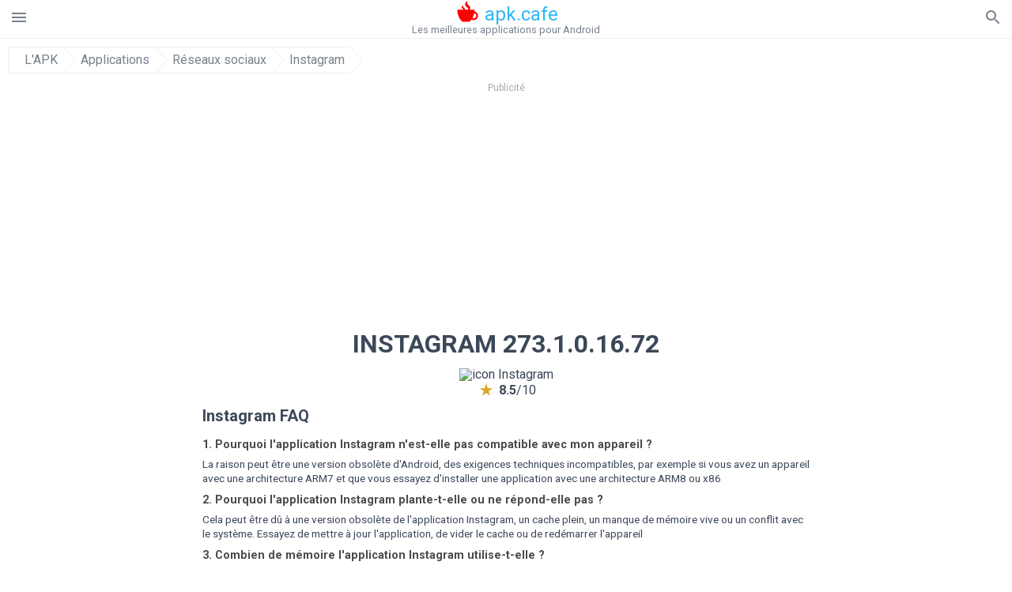

--- FILE ---
content_type: text/html; charset=UTF-8
request_url: https://apkcafe.fr/download?file_id=2483986/instagram
body_size: 55799
content:
<!doctype html><html lang="fr"> <head> <meta charset="utf-8"> <meta name="viewport" content="width=device-width,minimum-scale=1,initial-scale=1"> <title>Télécharger le fichier APK Instagram 273.1.0.16.72 - Instagram-273.1.0.16.72.apk</title> <meta name="keywords" content=""> <meta name="description" content=""> <link rel="dns-prefetch" href="//google-analytics.com/"> <link rel="dns-prefetch" href="//code.jquery.com/"> <link rel="dns-prefetch" href="//imgcdnsrv.org"> <link rel="dns-prefetch" href="//adservice.google.com"> <link rel="dns-prefetch" href="//cm.g.doubleclick.net"> <link rel="dns-prefetch" href="//fonts.googleapis.com"> <link rel="dns-prefetch" href="//fonts.gstatic.com"> <link rel="dns-prefetch" href="//googleads.g.doubleclick.net"> <link rel="dns-prefetch" href="//pagead2.googlesyndication.com"> <link rel="dns-prefetch" href="//tpc.googlesyndication.com"> <link rel="dns-prefetch" href="//www.google.com"> <link href='https://fonts.googleapis.com/css?family=Roboto:400,300,500,700' rel='stylesheet' type='text/css'> <link href="https://apkcafe.fr/download?file_id=2483986/instagram" rel="canonical"><link href="https://apk.cafe/download?file_id=2483986/instagram" hreflang="x-default" rel="alternate"><link href="https://apkcafe.es/download?file_id=2483986/instagram" hreflang="es" rel="alternate"><link href="https://apkcafe.fr/download?file_id=2483986/instagram" hreflang="fr" rel="alternate"><link href="https://apkcafe.com.ua/download?file_id=2483986/instagram" hreflang="uk" rel="alternate"><link href="https://apkcafe.pl/download?file_id=2483986/instagram" hreflang="pl" rel="alternate"><link href="https://apkcafe.ae/download?file_id=2483986/instagram" hreflang="ar" rel="alternate"><link href="https://apkcafe.de/download?file_id=2483986/instagram" hreflang="de" rel="alternate"><link href="https://apkcafe.it/download?file_id=2483986/instagram" hreflang="it" rel="alternate"><link href="https://apkcafe.pt/download?file_id=2483986/instagram" hreflang="pt" rel="alternate"><link href="https://apkcafe.nl/download?file_id=2483986/instagram" hreflang="nl" rel="alternate"><link href="https://apkcafe-vn.com/download?file_id=2483986/instagram" hreflang="vi" rel="alternate"><link href="https://apkcafe.id/download?file_id=2483986/instagram" hreflang="id" rel="alternate"><link href="https://apkcafe.in/download?file_id=2483986/instagram" hreflang="en-IN" rel="alternate"><link href="https://apkcafe-ir.com/download?file_id=2483986/instagram" hreflang="en-ir" rel="alternate"> <script type="application/ld+json"> { "@context": "http://schema.org", "@type": "WebPage", "breadcrumb": { "@type": "BreadcrumbList", "itemListElement": [ { "@type": "ListItem", "position": 1, "item": { "@id": "https://apkcafe.fr", "name": "L&#39;APK" }
},{ "@type": "ListItem", "position": 2, "item": { "@id": "https://apps.apkcafe.fr", "name": "Applications" }
},{ "@type": "ListItem", "position": 3, "item": { "@id": "https://social.apkcafe.fr", "name": "Réseaux sociaux" }
},{ "@type": "ListItem", "position": 4, "item": { "@id": "https://instagram.apkcafe.fr", "name": "Instagram" }
} ] }, "url": "https://apkcafe.fr", "potentialAction": { "@type": "SearchAction", "target": "//apkcafe.fr/search/{search_term_string}", "query-input": "required name=search_term_string" }
}</script> <style>html,body,div,span,iframe,h1,h2,h3,h4,h5,h6,p,blockquote,pre,a,abbr,del,dfn,em,img,ins,small,strike,strong,sub,sup,b,u,i,center,dl,dt,dd,ol,ul,li,form,input,label,table,caption,tbody,tfoot,thead,tr,th,td,article,aside,figure,figcaption,footer,header,menu,nav{margin:0;padding:0;border:0;font-size:100%;font-family:Roboto,"Helvetica Neue",Helvetica,Arial,sans-serif;vertical-align:baseline;font-weight:normal;text-decoration:none}article,aside,details,figcaption,figure,footer,header,hgroup,menu,nav,section{display:block}body{line-height:1;font-family:Roboto,Helvetica,Arial,sans-serif;color:#3c4859}ol,ul{list-style:none}blockquote,q{quotes:none}blockquote:before,blockquote:after,q:before,q:after{content:'';content:none}table{border-collapse:collapse;border-spacing:0}:focus{outline:0}.appAdv{position:relative;top:4px;left:4px;background-color:red;padding:5px;margin:-15px;border-radius:5px;color:#fff;float:left;display:inline}.appAdv+a>img{outline:5px solid red}.heads_wrap{display:table;height:48px;width:100%;border-bottom:1px solid #eee}.menu_icon,.search_menu_icon{height:24px;width:24px}.menu-par{height:30px;width:30px;float:right}.menu_but,.logo_but,.search_but,.search_txt_wrap,.search_sbm{display:table-cell;text-align:center;vertical-align:middle}.logo_but a{width:160px;height:35px;display:inline-block}.icon_logo{height:35px;width:35px;margin-top:-6px;fill:red}.logo_but span{font-size:1.5em;display:inline-block;height:35px;color:#2fb7f4;vertical-align:top;margin-top:3px}.second_color{color:#2fb7f4}.padding-10{padding:10px}.logo_but div{font-size:.8em;color:#78828e;margin-top:-6px}.menu_but,.search_but,.search_sbm{height:48px;width:48px;cursor:pointer}.search_sbm{border-left:1px solid #eee;border-right:1px solid #eee}.search_off,.search_on{width:100%;display:table-row}.search_txt_wrap{text-align:left;padding-left:10px}.search_txt{width:100%;height:48px;border-radius:0;-webkit-appearance:none;border:0}.sugg_block{position:absolute;background-color:#fff;display:table;width:100%;z-index:1000;-webkit-box-shadow:0 5px 5px 0 rgba(50,50,50,.25);-moz-box-shadow:0 5px 5px 0 rgba(50,50,50,.25);box-shadow:0 5px 5px 0 rgba(50,50,50,.25)}.sugg_row{display:table-row}.sugg_row:hover{background-color:#eee}.sugg_img,.sugg_text,.sugg_right{display:table-cell;vertical-align:middle;border-bottom:1px solid #eee;height:48px}.sugg_text{width:100%;padding-left:10px;color:#3c3c3c;text-decoration:none}.sugg_text_preloader{height:10px;display:table-cell;width:100%;text-align:center}.sugg_right{width:48px}.sugg_img{padding-left:10px}.preloader_block{width:100%;display:table-cell;text-align:center;height:10px}.search_more{width:48px;height:36px;fill:#aaa}.sugg_row_more a{font-weight:bold;color:#aaa}.apps_list{text-align:center}.item{width:150px;height:243px;border:1px solid #eee;display:inline-block;padding:0;margin:4px;vertical-align:top}@media(min-width:768px){.item{margin:10px}}.app_icon{text-align:center;padding:15px}.app_name{font-size:.8em;font-weight:bold;display:table-cell;height:45px;width:150px;vertical-align:middle;padding-left:10px;padding-right:10px;background-color:#eee;color:#444;border-bottom:1px solid #eee;border-top:1px solid #eee}.app_link{text-decoration:none}.bottom_block{display:table-cell;text-align:left;vertical-align:bottom;font-size:.75em;color:#878787;height:45px;padding-left:10px;padding-right:10px;line-height:1.15em;vertical-align:middle}.version{white-space:nowrap;overflow:hidden;text-overflow:ellipsis;width:140px}.apps_list_row{display:inline-block;white-space:nowrap}.item_row{white-space:normal}.pagination{display:block;width:100%;text-align:center}.cur_page{color:#535353;font-weight:700;text-align:center;padding:20px}.pagination .pages{display:block;text-align:center}.pagination a{display:inline-block;padding:20px;border:1px solid #eee;vertical-align:middle;text-decoration:none;color:#878787;margin-left:5px;margin-right:5px}.pagination a:hover{background-color:#eee}.pagination svg{vertical-align:middle;fill:#878787}.footer{width:100%;text-align:center;display:block;padding-top:20px;padding-bottom:20px;border-top:1px solid #eee;margin-top:20px}.footer a{text-decoration:none;color:#78828e;font-size:.75em}.small_header,.up_header{margin:10px;margin-left:0;font-weight:bold;border-top:1px solid #eee;padding:10px;padding-top:15px;padding-left:10px;font-size:1.15em;text-overflow:ellipsis;overflow:hidden}.up_header{border:0}.light_header{margin:10px;margin-left:15px;font-weight:bold;font-size:.9em}.descr_more{display:block;width:100%;height:45px;background-image:url("[data-uri]");background-color:#eee;background-repeat:no-repeat;background-position-x:center;display:block;top:150px;left:0;position:relative;cursor:pointer;margin-top:-45px}.descr_toggle{display:inline-block;overflow:hidden;max-height:150px}.descr_toggle:before{display:inline-block;overflow:hidden;background:-webkit-linear-gradient(#eee,#333);-webkit-background-clip:text;-webkit-text-fill-color:transparent}.disp_none,.hide{display:none}.al_c{text-align:center}.al_c:hover{background-color:#fff}.fil0,.fil1,.fil2,.fil3{fill:#78828e}.icon{fill:#78828e}.fil-gray{fill:#78828e}.pushy{position:fixed;width:200px;height:100%;top:0;z-index:9999;background:#fff;overflow:auto;-webkit-overflow-scrolling:touch}.pushy a{display:block;color:#666;padding:15px 30px;text-decoration:none;padding:10px 10px 10px 20px;font-size:14px;line-height:20px}.pushy ul:first-child{margin-top:10px}.pushy.pushy-left{left:0}.pushy.pushy-right{right:0}.pushy-content{visibility:hidden}.pushy-left{-webkit-transform:translate3d(-200px,0,0);-ms-transform:translate3d(-200px,0,0);transform:translate3d(-200px,0,0)}.pushy-open-left #container,.pushy-open-left .push{-webkit-transform:translate3d(200px,0,0);-ms-transform:translate3d(200px,0,0);transform:translate3d(200px,0,0)}.pushy-right{-webkit-transform:translate3d(200px,0,0);-ms-transform:translate3d(200px,0,0);transform:translate3d(200px,0,0)}.pushy-open-right #container,.pushy-open-right .push{-webkit-transform:translate3d(-200px,0,0);-ms-transform:translate3d(-200px,0,0);transform:translate3d(-200px,0,0)}.pushy-open-left .pushy,.pushy-open-right .pushy{-webkit-transform:translate3d(0,0,0);-ms-transform:translate3d(0,0,0);transform:translate3d(0,0,0)}.pushy-open-left .pushy-content,.pushy-open-right .pushy-content{visibility:visible}#container,.pushy,.push{transition:transform .2s cubic-bezier(0.16,.68,.43,.99)}.pushy-content{transition:visibility .2s cubic-bezier(0.16,.68,.43,.99)}.site-overlay{display:none}.pushy-open-left .site-overlay,.pushy-open-right .site-overlay{display:block;position:fixed;top:0;right:0;bottom:0;left:0;z-index:9998;background-color:rgba(0,0,0,.5);-webkit-animation:fade 500ms;animation:fade 500ms}@keyframes fade{0%{opacity:0}100%{opacity:1}}@-webkit-keyframes fade{0%{opacity:0}100%{opacity:1}}.pushy-submenu{border-bottom:1px solid #eee}.pushy-submenu ul{padding-left:15px;transition:max-height .2s ease-in-out,visibility .2s ease-in-out}.pushy-submenu ul .pushy-link{transition:opacity .2s ease-in-out}.pushy-link{border-bottom:1px solid #ccc}.pushy-link svg{float:right}.pushy-submenu button{width:100%;color:#666;padding:15px 30px;text-align:left;background:transparent;border:0;font-size:1em}.pushy-submenu>a,.pushy-submenu>button{position:relative;padding-left:17px;font-size:1.1em}.pushy-submenu>a::after,.pushy-submenu>button::after{content:'';display:block;height:24px;width:24px;position:absolute;top:50%;right:15px;background:url("[data-uri]") no-repeat;-webkit-transform:translateY(-50%);-ms-transform:translateY(-50%);transform:translateY(-50%);transition:transform .2s}.pushy-submenu-closed ul{max-height:0;overflow:hidden;visibility:hidden}.pushy-submenu-closed .pushy-link{opacity:0}.pushy-submenu-open ul{max-height:1000px;visibility:visible}.pushy-submenu-open .pushy-link{opacity:1}.pushy-submenu-open a::after,.pushy-submenu-open button::after{-webkit-transform:translateY(-50%) rotate(90deg);-ms-transform:translateY(-50%) rotate(90deg);transform:translateY(-50%) rotate(90deg)}.frame{height:250px;line-height:250px;overflow:hidden}.frame ul{list-style:none;margin:0;padding:0;height:100%;font-size:50px}.frame img{vertical-align:middle}.fancy_link{width:227px;height:250px;display:block}.frame ul li{float:left;width:227px;height:100%;margin:0 1px 0 0;padding:0;background:#eee;color:#ddd;text-align:center;cursor:pointer}.frame ul li.active{color:#fff;background:#eef}.scrollbar{margin:1em 0 1em 0;height:45px;background:#eee;line-height:0;cursor:pointer}.scrollbar .handle{width:100px;height:100%;cursor:pointer;background-image:url("[data-uri]");background-color:#ccc;background-repeat:no-repeat;background-position-x:center}.scrollbar .handle .mousearea{position:absolute;top:-9px;left:0;width:100%;height:20px}.breadcrumbs{margin:10px;display:table}.breadcrumbs li{position:relative;border:1px solid #eee;border-right:0;float:left;padding:.5em;padding-left:1.25em}.breadcrumbs a{display:inline-block;white-space:nowrap;text-decoration:none;color:#78828e;background:#fff;line-height:1em}.breadcrumbs a:before,.breadcrumbs a:after{content:"";width:0;height:0;position:absolute;top:0;z-index:200}.breadcrumbs a:hover{color:#3c3c3c}.breadcrumbs a:before{border-left:15px solid #eee;border-bottom:16px solid transparent;border-top:17px solid transparent;right:-15px}.breadcrumbs a:after{border-left:15px solid #fff;border-bottom:16px solid transparent;border-top:17px solid transparent;right:-14px}.full{margin:10px}.full_header{width:100%;text-align:center}.full_header h1{font-size:2em}.full_header h1 span{font-weight:bold;max-width:100%;display:inline-block;text-overflow:ellipsis;overflow:hidden;text-transform:uppercase}.full_header_text{font-size:1em}.full_header_text a{color:#78828e;text-decoration:none}.header_icon{margin:10px}.header_rating{text-align:center}.header_rating svg,.header_rating div{vertical-align:middle;display:inline-block}.header_rating svg{height:1.5em;width:1.5em;fill:#daa520}.header_rating b{font-weight:bold}.dwn_up{width:100%}.dwn_up a{border:1px solid #0facf3;text-align:center;font-size:1.5em;color:#fff;text-decoration:none;display:inline-block;padding:5px 10px 5px 10px;background-color:#0facf3;border-radius:7px}.dwn_up span{display:block;float:left;font-size:.5em}.dwn_up h2{font-size:2em}.dwn_up svg{float:right;height:32px;width:32px;fill:#fff}.st{color:#78828e;font-size:.9em;margin-bottom:15px}.st a{color:#3c4859}.gr_color{background-color:#e2e6eb;border:1px solid #eee;padding:10px}.descr,.wn,.st{line-height:1.8em;text-overflow:ellipsis;overflow:hidden}.file_info{display:table}.file_info div{font-weight:bold;margin-bottom:5px;font-size:1.2em}.file_info li{display:inline-block;min-width:130px;height:37px;border:1px solid #eee;float:left;padding:10px;padding-left:5px;padding-right:5px;margin:10px;margin-left:0;margin-right:5px;font-size:.85em;word-wrap:anywhere}.mylink{color:#78828e;max-width:280px;display:inline-block;text-overflow:ellipsis;overflow:hidden;white-space:nowrap}.files_list_li{border-top:1px solid #eee}.files_list_li:first-child{border:0}a.files_list{padding-top:5px;padding-bottom:5px;font-size:1em;color:#3c3c3c;width:100%;display:block;border-top:1px solid #eee;line-height:1.05em}a.files_list:hover{background-color:#eee}.files_left{padding-left:5px;display:table-cell;vertical-align:middle;width:48px;height:48px}.files_right{display:table-cell;vertical-align:middle;padding:10px;padding-top:0;padding-bottom:0}.files_name{font-weight:bold;font-size:1em;word-wrap:anywhere}.files_size{font-size:.75em}.files_version{color:#0facf3;font-size:.85em;font-weight:bold}.share_wrap svg{width:40px;height:40px}.share_wrap a{color:#3c3c3c;display:inline-block;padding:5px;width:62px;font-size:.9em;text-overflow:ellipsis;overflow:hidden}.share_wrap a:hover{background:#eee}.share_wrap div{color:gray;font-size:.85em;font-weight:bold}.share svg{fill:#78828e}.subscribe svg{fill:#78828e}.qr svg{fill:#78828e}.device_info{border:1px solid #eee}.device_info li{display:inline-block;background:#e2e6eb;width:110px;height:56px;font-size:.85em;vertical-align:top;padding:10px 10px 0 10px;margin:5px}.device_info b{font-weight:bold;display:block}li.dev_caption{height:100px;background:#fff;display:table;font-size:1.25em;margin:0 auto}li.dev_caption div{display:table-cell;vertical-align:middle;text-align:left;width:50%}li.dev_caption div:first-child{text-align:right}.text_up{font-weight:bold;padding-bottom:10px;padding-right:10px;margin-top:10px}.text_up2{padding:10px 0;background:#eee;margin:10px 0;margin-bottom:0}.dwnPop{display:inline-block;height:20px;padding:10px 0;width:100%;background-color:#ccc;margin:0}.dwnPop a{font-weight:bold;color:#2fb7f4;text-decoration:underline}.icon_hot{fill:red;height:24px;width:24px;margin-bottom:-10px}.adtxt{margin-top:10px;font-size:9px;color:#78828e}.box_a{display:inline-block;width:300px;height:250px;padding-bottom:5px;min-width:300px;min-height:250px}@media(min-width:480px){.box_a{width:336px;height:280px}}.box_b{display:inline-block;width:100%;padding-bottom:5px}.box_a_up{color:#a7b3c3;font-size:9px;padding-top:5px;padding-bottom:3px}.download_text{width:100%}.download_text a{font-weight:bold;color:#0facf3;text-decoration:underline}.dwn_wrap{display:block;width:100%;text-align:center}.timer_wrap{width:100%;text-align:center;padding:20px 0}#timer{width:80px;display:inline-block}.pietimer{position:relative;font-size:200px;width:1em;height:1em}.pietimer>.percent{position:absolute;top:1.05em;left:0;width:3.33em;font-size:.3em;text-align:center;display:none}.pietimer>.slice{position:absolute;width:1em;height:1em;clip:rect(0px,1em,1em,0.5em)}.pietimer>.slice.gt50{clip:rect(auto,auto,auto,auto)}.pietimer>.slice>.pie{border:.1em solid silver;position:absolute;width:.8em;height:.8em;clip:rect(0em,0.5em,1em,0em);-moz-border-radius:.5em;-webkit-border-radius:.5em;border-radius:.5em}.pietimer>.slice>.pie.fill{-moz-transform:rotate(180deg) !important;-webkit-transform:rotate(180deg) !important;-o-transform:rotate(180deg) !important;transform:rotate(180deg) !important}.pietimer.fill>.percent{display:none}.pietimer.fill>.slice>.pie{border:transparent;background-color:silver;width:1em;height:1em}.box_perms{list-style-type:disc;padding:30px}.dwn_select{height:48px;width:48px}.rotate_180{-webkit-transform:rotate(180deg);-moz-transform:rotate(180deg);-o-transform:rotate(180deg);-ms-transform:rotate(180deg);transform:rotate(180deg)}.vars_list{cursor:pointer;line-height:1.15em}.vars_list ul{margin-left:10px}li.vars_list{line-height:1.05em}.files_size b{font-weight:bold}.additional_file_info{padding-bottom:12px}.f_ifo{font-size:.75em}.f_ifo b{font-weight:bold}.dwn_btn_wrap{display:inline-block;background:#eee;border-radius:7px;margin-bottom:12px}.no_margin{margin:0}.s_padding{padding:5px}.ups{color:#878787;margin:10px;margin-left:0;border-top:1px solid #eee;padding:10px;padding-top:15px;padding-left:10px}ul.tabs{margin:0;padding:0;list-style:none;border-bottom:1px solid #eee}ul.tabs li{border:1px solid #eee;border-bottom:2px solid #eee;background:#eee;display:inline-block;padding:10px 15px;cursor:pointer}ul.tabs li.current{background:#fff;border-bottom:2px solid #46bff5;font-weight:bold}.tab-content{display:none;padding:5px}.tab-content.current{display:inherit}.tag_lb,.show_more_tags{border:1px solid #46bff5;border-radius:3px;background:#fff;color:#525857;-webkit-transition:all .2s ease-in-out;transition:all .2s ease-in-out;margin:5px;display:inline-block;padding:0 10px;height:32px;vertical-align:baseline;text-align:center;line-height:28px}.tag_lb:hover{background:#46bff5;color:#fff}.tags_wrap{display:block;margin-left:5px;border:1px solid #eee;border-top:0}.tags_li{display:inline;list-style:none}.show_more_tags{background:#46bff5;border:1px solid #46bff5;color:#fff;padding:0 5px;margin:0}.show_more_tags:hover{background:#fff;color:#46bff5}.dwn_params_wrap{text-align:center;display:block;margin:5px 0;padding:10px;background-color:#eee}.dwn_params{text-align:left;display:inline-block;line-height:30px;max-width:100%}.dwn_params b{font-weight:bold}.dwn_params_wrap h1{font-weight:bold;font-size:1.2em;padding:15px}.dwn_params li{display:block;text-overflow:ellipsis;overflow:hidden;white-space:nowrap}.socBlock{margin-bottom:.5rem}.socTitle{font-weight:bold;color:#0facf3;padding-top:.5rem;padding-bottom:.5rem}.socIcons{width:2rem;height:2rem;fill:#0facf3}.telegram_wrap p{margin-bottom:10px}.telegram_chat{background-color:#32afed;width:50px;display:inline-block;height:50px}.telegram_icon{width:48px;height:48px;fill:#fff}.t_small{width:18px;height:18px}.t_col{color:#32afed;font-weight:bold;font-size:1.2em}.join_telegram{margin-bottom:10px}.adslot_ATF{width:320px;height:50px;margin:0 auto}@media(min-device-width:468px){.adslot_ATF{width:468px;height:60px;margin:0 auto}}@media(min-device-width:728px){.adslot_ATF{width:728px;height:90px;margin:0 auto}}@media(min-device-width:970px){.adslot_ATF{width:970px;height:90px;margin:0 auto}}.adslot_S1,.adslot_S2,.adslot_BTF_M{display:inline-block;width:336px;height:280px;margin:0 auto}@media(min-device-width:970px){.adslot_S1{width:970px;height:250px}.adslot_S2{width:970px;height:90px}.adslot_BTF_M{display:none}}.adslot_ATF_test{display:inline-block;width:300px;height:250px}.adslot_S1_test,.adslot_S2_test,.adslot_BTF_M_test{display:inline-block;width:336px;height:280px}@media(min-device-width:970px){.adslot_ATF_test{width:728px;height:90px}.adslot_S1_test{width:970px;height:250px}.adslot_S2_test{width:970px;height:90px}.adslot_BTF_M_test{display:none}}.adslot_ATF_DWN{display:inline-block;width:300px;height:250px}.adslot_BTF_M_DWN,.adslot_S1_DWN,.adslot_S2_DWN,.adslot_S3_DWN{display:inline-block;width:336px;height:280px}@media(min-device-width:970px){.adslot_ATF_DWN{width:728px;height:90px}.adslot_S1_DWN{width:970px;height:250px}.adslot_S2_DWN,.adslot_S3_DWN{width:970px;height:90px}.adslot_BTF_M_DWN{display:none}}.adx_center{text-align:center;min-height:280px;display:flex;align-items:center}@media(max-height:320px) and (max-width:600px){.adx_center{min-height:50px}}.shortDescr ol,.shortDescr ul{display:block;list-style-type:disc;margin-top:1em;margin-bottom:1em;margin-left:0;margin-right:0;padding-left:40px}.shortDescr b,.shortDescr strong{font-weight:bold}.shortDescr{background-color:#e7ebef;padding:5px;padding-top:0}.shortDescr p{display:block;margin-top:1em;margin-bottom:1em;margin-left:0;margin-right:0}.js-rating{width:100%;display:block;text-align:center}.sprite{display:inline-block}.sprite svg{width:100px;height:100px;opacity:.3}.sprite svg:hover{cursor:pointer;opacity:1}.sprite-fa-thumbs-up-grey{fill:green}.sprite-fa-thumbs-down-grey{fill:red}html[dir="rtl"] .sly{direction:ltr}html[dir="rtl"] .sly2{direction:ltr}html[dir="rtl"] .sly3{direction:ltr}html[dir="rtl"] .sly4{direction:ltr}html[dir="rtl"] .scrollbar{direction:ltr}html[dir="rtl"] .adx_center{direction:ltr}.borderClass{border:1px solid #0facf3 !important;margin-top:10px;border-bottom-left-radius:5px;border-bottom-right-radius:5px}.fileApks{background-color:red;display:inline;color:#fff;padding:2px;margin-top:14px;border-radius:5px}svg.obb_dwn_files{width:48px;height:48px;fill:#fff}a.obb_color_files{background-color:#0facf3;color:#fff;border-bottom-right-radius:5px;border-bottom-left-radius:5px}a.obb_color_files:hover{background-color:#0facf3 !important;color:#fff;border-bottom-right-radius:5px;border-bottom-left-radius:5px}.obb_cache{background-color:#3c4859;border-radius:7px;padding-bottom:0;padding-top:5px;color:#fff}svg.obb_dwn{float:right}.obb_cache_size{font-size:.75em}.obb_space1{background-color:#fff;height:5px}.obb_space1 span{border-radius:0 0 7px 7px;height:10px;width:100%;background-color:#eee}.obb_space2{height:10px;background-color:#fff}.obb_wrap{background-color:#fff}.obb_cache a{background-color:unset;font-size:.85em;border:0}.apks_file{background:red;color:white;font-weight:bold;display:inline-block;padding:3px;border:1px;border-radius:4px;position:relative;left:25px;top:11px;user-select:none}.apks_file_wrap{width:100%;text-align:right;background:#fff}#tableFileInfo table tbody{box-sizing:inherit;display:table}@media screen and (min-width:480px){#tableFileInfo table tbody{display:flex;flex-wrap:wrap}}@media screen and (min-width:768px){.oldFilesBlock{width:768px}}#tableFileInfo table tr{flex:0 0 auto;width:50%;padding:.25rem;border-bottom:1px solid #eee;box-sizing:inherit}#tableFileInfo table th{display:block;text-align:start;font-weight:300;font-size:smaller}#tableFileInfo table td{display:block;padding:0;padding-left:0;line-height:1.375;overflow-x:auto;font-size:80%;text-align:start;padding-left:24px}.t_svg{fill:#69696b;height:1rem;width:1rem;position:relative;margin-right:.25rem}.header2r{font-size:1.25rem;text-align:left;padding-bottom:.5rem;font-weight:bold}.tableWrap{max-width:768px;display:inline-block;margin-left:.5rem;margin-right:.5rem}.ellipsis{text-overflow:ellipsis;white-space:nowrap;overflow:hidden;display:block;max-width:100%}.oldFilesBlock{text-align:left;display:block;margin-left:.5rem;margin-right:.5rem}.dwn_faq{counter-reset:section}.dwn_faq h4{font-weight:600;font-size:.9rem;color:#4b4b4b;margin:12px 0 8px;margin-top:12px;counter-increment:item}.dwn_faq h4::before{content:counter(item) ". "}.dwn_faq span{margin:8px 0;font-size:.85rem;line-height:1.375}.top1{margin-top:1rem}.textleft{text-align:left}.w100{width:100%}.mt-1r{margin-top:1rem}.mt-10px{margin-top:10px}.splitFileList li{margin-left:2px;color:#78828e}.splitFileList{list-style-type:none}.splitFileList li::before{content:"∟";margin-right:1px}.attentionText{margin-top:1rem;display:block;border:1px solid red;padding:1rem;font-size:.9rem;font-weight:bold;background:#ffdbdb;border-radius:7px}.attentionTextCache{margin-top:1rem;display:block;padding:1rem;font-size:1rem;font-weight:bold;border-radius:7px;line-height:1.5rem}.adv_text{text-align:center;color:#aaa;font-size:12px;margin-bottom:1em;margin-top:1em}.clearfix::after{content:"";display:block;clear:left}@-webkit-keyframes progress-bar-stripes{from{background-position:40px 0}to{background-position:0 0}}@keyframes progress-bar-stripes{from{background-position:40px 0}to{background-position:0 0}}.progress{height:20px;margin-bottom:20px;overflow:hidden;background-color:#f5f5f5;border-radius:4px;-webkit-box-shadow:inset 0 1px 2px rgba(0,0,0,.1);box-shadow:inset 0 1px 2px rgba(0,0,0,.1)}.progress-bar{float:left;width:0;height:100%;font-size:12px;line-height:20px;color:#fff;text-align:center;background-color:#428bca;-webkit-box-shadow:inset 0 -1px 0 rgba(0,0,0,.15);box-shadow:inset 0 -1px 0 rgba(0,0,0,.15);-webkit-transition:width .6s ease;transition:width .6s ease}.dropzone{box-sizing:border-box;border:3px dashed grey;min-height:150px;padding:20px;text-align:center;position:relative;margin:20px}.dz-message{position:absolute;top:50%;margin-right:-50%;left:50%;transform:translate(-50%,-50%)}#previews{padding:20px}.drop_note{padding:0 20px}.fancybox-enabled{overflow:hidden}.fancybox-enabled body{overflow:visible;height:100%}.fancybox-is-hidden{position:absolute;top:-9999px;left:-9999px;visibility:hidden}.fancybox-container{position:fixed;top:0;left:0;width:100%;height:100%;z-index:99993;-webkit-tap-highlight-color:transparent;-webkit-backface-visibility:hidden;backface-visibility:hidden;-webkit-transform:translateZ(0);transform:translateZ(0)}.fancybox-container~.fancybox-container{z-index:99992}.fancybox-outer,.fancybox-inner,.fancybox-bg,.fancybox-stage{position:absolute;top:0;right:0;bottom:0;left:0}.fancybox-outer{overflow-y:auto;-webkit-overflow-scrolling:touch}.fancybox-bg{background:#1e1e1e;opacity:0;transition-duration:inherit;transition-property:opacity;transition-timing-function:cubic-bezier(0.47,0,.74,.71)}.fancybox-is-open .fancybox-bg{opacity:.87;transition-timing-function:cubic-bezier(0.22,.61,.36,1)}.fancybox-infobar,.fancybox-toolbar,.fancybox-caption-wrap{position:absolute;direction:ltr;z-index:99997;opacity:0;visibility:hidden;transition:opacity .25s,visibility 0s linear .25s;box-sizing:border-box}.fancybox-show-infobar .fancybox-infobar,.fancybox-show-toolbar .fancybox-toolbar,.fancybox-show-caption .fancybox-caption-wrap{opacity:1;visibility:visible;transition:opacity .25s,visibility 0s}.fancybox-infobar{top:0;left:50%;margin-left:-79px}.fancybox-infobar__body{display:inline-block;width:70px;line-height:44px;font-size:13px;font-family:"Helvetica Neue",Helvetica,Arial,sans-serif;text-align:center;color:#ddd;background-color:rgba(30,30,30,.7);pointer-events:none;-webkit-user-select:none;-moz-user-select:none;-ms-user-select:none;user-select:none;-webkit-touch-callout:none;-webkit-tap-highlight-color:transparent;-webkit-font-smoothing:subpixel-antialiased}.fancybox-toolbar{top:0;right:0}.fancybox-stage{overflow:hidden;direction:ltr;z-index:99994;-webkit-transform:translate3d(0,0,0)}.fancybox-slide{position:absolute;top:0;left:0;width:100%;height:100%;margin:0;padding:0;overflow:auto;outline:0;white-space:normal;box-sizing:border-box;text-align:center;z-index:99994;-webkit-overflow-scrolling:touch;display:none;-webkit-backface-visibility:hidden;backface-visibility:hidden;transition-property:opacity,-webkit-transform;transition-property:transform,opacity;transition-property:transform,opacity,-webkit-transform;-webkit-transform-style:preserve-3d;transform-style:preserve-3d}.fancybox-slide::before{content:'';display:inline-block;vertical-align:middle;height:100%;width:0}.fancybox-is-sliding .fancybox-slide,.fancybox-slide--previous,.fancybox-slide--current,.fancybox-slide--next{display:block}.fancybox-slide--image{overflow:visible}.fancybox-slide--image::before{display:none}.fancybox-slide--video .fancybox-content,.fancybox-slide--video iframe{background:#000}.fancybox-slide--map .fancybox-content,.fancybox-slide--map iframe{background:#e5e3df}.fancybox-slide--next{z-index:99995}.fancybox-slide>*{display:inline-block;position:relative;padding:24px;margin:44px 0 44px;border-width:0;vertical-align:middle;text-align:left;background-color:#fff;overflow:auto;box-sizing:border-box}.fancybox-slide .fancybox-image-wrap{position:absolute;top:0;left:0;margin:0;padding:0;border:0;z-index:99995;background:transparent;cursor:default;overflow:visible;-webkit-transform-origin:top left;-ms-transform-origin:top left;transform-origin:top left;background-size:100% 100%;background-repeat:no-repeat;-webkit-backface-visibility:hidden;backface-visibility:hidden}.fancybox-can-zoomOut .fancybox-image-wrap{cursor:-webkit-zoom-out;cursor:zoom-out}.fancybox-can-zoomIn .fancybox-image-wrap{cursor:-webkit-zoom-in;cursor:zoom-in}.fancybox-can-drag .fancybox-image-wrap{cursor:-webkit-grab;cursor:grab}.fancybox-is-dragging .fancybox-image-wrap{cursor:-webkit-grabbing;cursor:grabbing}.fancybox-image,.fancybox-spaceball{position:absolute;top:0;left:0;width:100%;height:100%;margin:0;padding:0;border:0;max-width:none;max-height:none}.fancybox-spaceball{z-index:1}.fancybox-slide--iframe .fancybox-content{padding:0;width:80%;height:80%;max-width:calc(100% - 100px);max-height:calc(100% - 88px);overflow:visible;background:#fff}.fancybox-iframe{display:block;margin:0;padding:0;border:0;width:100%;height:100%;background:#fff}.fancybox-error{margin:0;padding:40px;width:100%;max-width:380px;background:#fff;cursor:default}.fancybox-error p{margin:0;padding:0;color:#444;font:16px/20px "Helvetica Neue",Helvetica,Arial,sans-serif}.fancybox-close-small{position:absolute;top:0;right:0;width:44px;height:44px;padding:0;margin:0;border:0;border-radius:0;outline:0;background:transparent;z-index:10;cursor:pointer}.fancybox-close-small:after{content:'×';position:absolute;top:5px;right:5px;width:30px;height:30px;font:20px/30px Arial,"Helvetica Neue",Helvetica,sans-serif;color:#888;font-weight:300;text-align:center;border-radius:50%;border-width:0;background:#fff;transition:background .25s;box-sizing:border-box;z-index:2}.fancybox-close-small:focus:after{outline:1px dotted #888}.fancybox-close-small:hover:after{color:#555;background:#eee}.fancybox-slide--iframe .fancybox-close-small{top:0;right:-44px}.fancybox-slide--iframe .fancybox-close-small:after{background:transparent;font-size:35px;color:#aaa}.fancybox-slide--iframe .fancybox-close-small:hover:after{color:#fff}.fancybox-caption-wrap{bottom:0;left:0;right:0;padding:60px 30px 0 30px;background:linear-gradient(to bottom,transparent 0,rgba(0,0,0,.1) 20%,rgba(0,0,0,.2) 40%,rgba(0,0,0,.6) 80%,rgba(0,0,0,.8) 100%);pointer-events:none}.fancybox-caption{padding:30px 0;border-top:1px solid rgba(255,255,255,.4);font-size:14px;font-family:"Helvetica Neue",Helvetica,Arial,sans-serif;color:#fff;line-height:20px;-webkit-text-size-adjust:none}.fancybox-caption a,.fancybox-caption button,.fancybox-caption select{pointer-events:all}.fancybox-caption a{color:#fff;text-decoration:underline}.fancybox-button{display:inline-block;position:relative;margin:0;padding:0;border:0;width:44px;height:44px;line-height:44px;text-align:center;background:transparent;color:#ddd;border-radius:0;cursor:pointer;vertical-align:top;outline:0}.fancybox-button[disabled]{cursor:default;pointer-events:none}.fancybox-infobar__body,.fancybox-button{background:rgba(30,30,30,.6)}.fancybox-button:hover:not([disabled]){color:#fff;background:rgba(0,0,0,.8)}.fancybox-button::before,.fancybox-button::after{content:'';pointer-events:none;position:absolute;background-color:currentColor;color:currentColor;opacity:.9;box-sizing:border-box;display:inline-block}.fancybox-button[disabled]::before,.fancybox-button[disabled]::after{opacity:.3}.fancybox-button--left::after,.fancybox-button--right::after{top:18px;width:6px;height:6px;background:transparent;border-top:solid 2px currentColor;border-right:solid 2px currentColor}.fancybox-button--left::after{left:20px;-webkit-transform:rotate(-135deg);-ms-transform:rotate(-135deg);transform:rotate(-135deg)}.fancybox-button--right::after{right:20px;-webkit-transform:rotate(45deg);-ms-transform:rotate(45deg);transform:rotate(45deg)}.fancybox-button--left{border-bottom-left-radius:5px}.fancybox-button--right{border-bottom-right-radius:5px}.fancybox-button--close::before,.fancybox-button--close::after{content:'';display:inline-block;position:absolute;height:2px;width:16px;top:calc(50% - 1px);left:calc(50% - 8px)}.fancybox-button--close::before{-webkit-transform:rotate(45deg);-ms-transform:rotate(45deg);transform:rotate(45deg)}.fancybox-button--close::after{-webkit-transform:rotate(-45deg);-ms-transform:rotate(-45deg);transform:rotate(-45deg)}.fancybox-arrow{position:absolute;top:50%;margin:-50px 0 0 0;height:100px;width:54px;padding:0;border:0;outline:0;background:none;cursor:pointer;z-index:99995;opacity:0;-webkit-user-select:none;-moz-user-select:none;-ms-user-select:none;user-select:none;transition:opacity .25s}.fancybox-arrow::after{content:'';position:absolute;top:28px;width:44px;height:44px;background-color:rgba(30,30,30,.8);background-image:url([data-uri]);background-repeat:no-repeat;background-position:center center;background-size:24px 24px}.fancybox-arrow--right{right:0}.fancybox-arrow--left{left:0;-webkit-transform:scaleX(-1);-ms-transform:scaleX(-1);transform:scaleX(-1)}.fancybox-arrow--right::after,.fancybox-arrow--left::after{left:0}.fancybox-show-nav .fancybox-arrow{opacity:.6}.fancybox-show-nav .fancybox-arrow[disabled]{opacity:.3}.fancybox-loading{border:6px solid rgba(100,100,100,.4);border-top:6px solid rgba(255,255,255,.6);border-radius:100%;height:50px;width:50px;-webkit-animation:fancybox-rotate .8s infinite linear;animation:fancybox-rotate .8s infinite linear;background:transparent;position:absolute;top:50%;left:50%;margin-top:-25px;margin-left:-25px;z-index:99999}@-webkit-keyframes fancybox-rotate{from{-webkit-transform:rotate(0deg);transform:rotate(0deg)}to{-webkit-transform:rotate(359deg);transform:rotate(359deg)}}@keyframes fancybox-rotate{from{-webkit-transform:rotate(0deg);transform:rotate(0deg)}to{-webkit-transform:rotate(359deg);transform:rotate(359deg)}}.fancybox-animated{transition-timing-function:cubic-bezier(0,0,.25,1)}.fancybox-fx-slide.fancybox-slide--previous{-webkit-transform:translate3d(-100%,0,0);transform:translate3d(-100%,0,0);opacity:0}.fancybox-fx-slide.fancybox-slide--next{-webkit-transform:translate3d(100%,0,0);transform:translate3d(100%,0,0);opacity:0}.fancybox-fx-slide.fancybox-slide--current{-webkit-transform:translate3d(0,0,0);transform:translate3d(0,0,0);opacity:1}.fancybox-fx-fade.fancybox-slide--previous,.fancybox-fx-fade.fancybox-slide--next{opacity:0;transition-timing-function:cubic-bezier(0.19,1,.22,1)}.fancybox-fx-fade.fancybox-slide--current{opacity:1}.fancybox-fx-zoom-in-out.fancybox-slide--previous{-webkit-transform:scale3d(1.5,1.5,1.5);transform:scale3d(1.5,1.5,1.5);opacity:0}.fancybox-fx-zoom-in-out.fancybox-slide--next{-webkit-transform:scale3d(0.5,.5,.5);transform:scale3d(0.5,.5,.5);opacity:0}.fancybox-fx-zoom-in-out.fancybox-slide--current{-webkit-transform:scale3d(1,1,1);transform:scale3d(1,1,1);opacity:1}.fancybox-fx-rotate.fancybox-slide--previous{-webkit-transform:rotate(-360deg);-ms-transform:rotate(-360deg);transform:rotate(-360deg);opacity:0}.fancybox-fx-rotate.fancybox-slide--next{-webkit-transform:rotate(360deg);-ms-transform:rotate(360deg);transform:rotate(360deg);opacity:0}.fancybox-fx-rotate.fancybox-slide--current{-webkit-transform:rotate(0deg);-ms-transform:rotate(0deg);transform:rotate(0deg);opacity:1}.fancybox-fx-circular.fancybox-slide--previous{-webkit-transform:scale3d(0,0,0) translate3d(-100%,0,0);transform:scale3d(0,0,0) translate3d(-100%,0,0);opacity:0}.fancybox-fx-circular.fancybox-slide--next{-webkit-transform:scale3d(0,0,0) translate3d(100%,0,0);transform:scale3d(0,0,0) translate3d(100%,0,0);opacity:0}.fancybox-fx-circular.fancybox-slide--current{-webkit-transform:scale3d(1,1,1) translate3d(0,0,0);transform:scale3d(1,1,1) translate3d(0,0,0);opacity:1}.fancybox-fx-tube.fancybox-slide--previous{-webkit-transform:translate3d(-100%,0,0) scale(0.1) skew(-10deg);transform:translate3d(-100%,0,0) scale(0.1) skew(-10deg)}.fancybox-fx-tube.fancybox-slide--next{-webkit-transform:translate3d(100%,0,0) scale(0.1) skew(10deg);transform:translate3d(100%,0,0) scale(0.1) skew(10deg)}.fancybox-fx-tube.fancybox-slide--current{-webkit-transform:translate3d(0,0,0) scale(1);transform:translate3d(0,0,0) scale(1)}@media all and (max-width:800px){.fancybox-infobar{left:0;margin-left:0}.fancybox-button--left,.fancybox-button--right{display:none !important}.fancybox-caption{padding:20px 0;margin:0}}.fancybox-button--fullscreen::before{width:15px;height:11px;left:calc(50% - 7px);top:calc(50% - 6px);border:2px solid;background:none}.fancybox-button--play::before,.fancybox-button--pause::before{top:calc(50% - 6px);left:calc(50% - 4px);background:transparent}.fancybox-button--play::before{width:0;height:0;border-top:6px inset transparent;border-bottom:6px inset transparent;border-left:10px solid;border-radius:1px}.fancybox-button--pause::before{width:7px;height:11px;border-style:solid;border-width:0 2px 0 2px}.fancybox-thumbs{display:none}.fancybox-button--thumbs{display:none}@media all and (min-width:800px){.fancybox-button--thumbs{display:inline-block}.fancybox-button--thumbs span{font-size:23px}.fancybox-button--thumbs::before{width:3px;height:3px;top:calc(50% - 2px);left:calc(50% - 2px);box-shadow:0 -4px 0,-4px -4px 0,4px -4px 0,0 0 0 32px inset,-4px 0 0,4px 0 0,0 4px 0,-4px 4px 0,4px 4px 0}.fancybox-thumbs{position:absolute;top:0;right:0;bottom:0;left:auto;width:220px;margin:0;padding:5px 5px 0 0;background:#fff;word-break:normal;-webkit-tap-highlight-color:transparent;-webkit-overflow-scrolling:touch;-ms-overflow-style:-ms-autohiding-scrollbar;box-sizing:border-box;z-index:99995}.fancybox-show-thumbs .fancybox-thumbs{display:block}.fancybox-show-thumbs .fancybox-inner{right:220px}.fancybox-thumbs>ul{list-style:none;position:absolute;position:relative;width:100%;height:100%;margin:0;padding:0;overflow-x:hidden;overflow-y:auto;font-size:0}.fancybox-thumbs>ul>li{float:left;overflow:hidden;max-width:50%;padding:0;margin:0;width:105px;height:75px;position:relative;cursor:pointer;outline:0;border:5px solid transparent;border-top-width:0;border-right-width:0;-webkit-tap-highlight-color:transparent;-webkit-backface-visibility:hidden;backface-visibility:hidden;box-sizing:border-box}li.fancybox-thumbs-loading{background:rgba(0,0,0,.1)}.fancybox-thumbs>ul>li>img{position:absolute;top:0;left:0;min-width:100%;min-height:100%;max-width:none;max-height:none;-webkit-touch-callout:none;-webkit-user-select:none;-moz-user-select:none;-ms-user-select:none;user-select:none}.fancybox-thumbs>ul>li:before{content:'';position:absolute;top:0;right:0;bottom:0;left:0;border-radius:2px;border:4px solid #4ea7f9;z-index:99991;opacity:0;transition:all .2s cubic-bezier(0.25,.46,.45,.94)}.fancybox-thumbs>ul>li.fancybox-thumbs-active:before{opacity:1}}html[dir="rtl"] .fancybox-stage{direction:inherit}html[dir="rtl"] .fancybox-slide>*{text-align:initial}html[dir="rtl"] .fancybox-caption-wrap{direction:inherit}html[dir="rtl"] .fancybox-close-small{left:0;right:initial}</style> <link rel="apple-touch-icon" sizes="180x180" href="/i/apkcafe/180.png"><link rel="icon" type="image/png" href="/i/apkcafe/32.png" sizes="32x32"><link rel="icon" type="image/png" href="/i/apkcafe/16.png" sizes="16x16"><link rel="manifest" href="/i/apkcafe/site.webmanifest"><link rel="mask-icon" href="/i/apkcafe/favicon.png" color="#2FB7F4"><meta name="msapplication-TileColor" content="#ffc40d"><meta name="theme-color" content="#ffffff"><meta name="apple-mobile-web-app-capable" content="yes"><meta name="apple-mobile-web-app-status-bar-style" content="red"> <svg class="hide" xmlns="http://www.w3.org/2000/svg"> <symbol id="logo" viewBox="0 0 512 512"> <path d="M383.1,257.4c0.6-5.4,0.9-10,0.9-13.8c0-19.6-3.3-19.7-16-19.7h-75.5c7.3-12,11.5-24.4,11.5-37c0-37.9-57.3-56.4-57.3-88 c0-11.7,5.1-21.3,9.3-34.9c-26.5,7-47.4,33.5-47.4,61.6c0,48.3,56.3,48.7,56.3,84.8c0,4.5-1.4,8.5-2.1,13.5h-55.9 c0.8-3,1.3-6.2,1.3-9.3c0-22.8-39.1-33.9-39.1-52.8c0-7,1-12.8,3.2-21c-12.9,5.1-28.3,20-28.3,36.8c0,26.7,31.9,29.3,36.8,46.3H80 c-12.7,0-16,0.1-16,19.7c0,19.6,7.7,61.3,28.3,111c20.6,49.7,44.4,71.6,61.2,86.2l0.1-0.2c5.1,4.6,11.8,7.3,19.2,7.3h102.4 c7.4,0,14.1-2.7,19.2-7.3l0.1,0.2c9-7.8,20-17.8,31.4-32.9c4.7,2,9.8,3.7,15.4,5c8.4,2,16.8,3,24.8,3c24,0,45.6-9.2,60.8-25.8 c13.4-14.6,21.1-34.4,21.1-54.2C448,297,420,264.5,383.1,257.4z M366.1,384.2c-8.6,0-15.6-1.2-22.1-4.2c4-8,7.9-15.9,11.7-25.1 c10.1-24.4,17.1-47,21.6-65.8c22,4.3,38.7,23.8,38.7,47.1C416,358.9,398.8,384.2,366.1,384.2z"/> </symbol> <symbol id="search" viewBox="0 0 24 24"> <path d="M15.5 14h-.79l-.28-.27C15.41 12.59 16 11.11 16 9.5 16 5.91 13.09 3 9.5 3S3 5.91 3 9.5 5.91 16 9.5 16c1.61 0 3.09-.59 4.23-1.57l.27.28v.79l5 4.99L20.49 19l-4.99-5zm-6 0C7.01 14 5 11.99 5 9.5S7.01 5 9.5 5 14 7.01 14 9.5 11.99 14 9.5 14z"/> <path d="M0 0h24v24H0z" fill="none"/> </symbol> <symbol id="menu" viewBox="0 0 24 24"> <path d="M0 0h24v24H0z" fill="none"/> <path d="M3 18h18v-2H3v2zm0-5h18v-2H3v2zm0-7v2h18V6H3z"/> </symbol> <symbol id="enter" viewBox="0 0 24 24"> <path d="M0 0h24v24H0V0z" fill="none"/> <path d="M11 9l1.42 1.42L8.83 14H18V4h2v12H8.83l3.59 3.58L11 21l-6-6 6-6z"/> </symbol> <symbol id="clear" viewBox="0 0 24 24"> <path d="M19 6.41L17.59 5 12 10.59 6.41 5 5 6.41 10.59 12 5 17.59 6.41 19 12 13.41 17.59 19 19 17.59 13.41 12z"/> <path d="M0 0h24v24H0z" fill="none"/> </symbol> <symbol id="right" viewBox="0 0 24 24"> <path d="M8.59 16.34l4.58-4.59-4.58-4.59L10 5.75l6 6-6 6z"/> <path d="M0-.25h24v24H0z" fill="none"/> </symbol> <symbol id="left" viewBox="0 0 24 24"> <path d="M15.41 16.09l-4.58-4.59 4.58-4.59L14 5.5l-6 6 6 6z"/> <path d="M0-.5h24v24H0z" fill="none"/> </symbol> <symbol id="down" viewBox="0 0 24 24"> <path d="M7.41 7.84L12 12.42l4.59-4.58L18 9.25l-6 6-6-6z"/> <path d="M0-.75h24v24H0z" fill="none"/> </symbol> <symbol id="rating" viewBox="0 0 18 18"> <path d="M9 11.3l3.71 2.7-1.42-4.36L15 7h-4.55L9 2.5 7.55 7H3l3.71 2.64L5.29 14z"/> <path d="M0 0h18v18H0z" fill="none"/> </symbol> <symbol id="download" viewBox="0 0 24 24"> <path d="M19 9h-4V3H9v6H5l7 7 7-7zM5 18v2h14v-2H5z"/> <path d="M0 0h24v24H0z" fill="none"/> </symbol> <symbol id="qr" viewBox="0 0 100 100"> <path d="M60,30H50v10h40V10H60V30z M70,20h10v10H70V20z"/> <path d="M50,20V10H10v30h10v10h10V40h10V20H50z M30,30H20V20h10V30z"/> <rect x="50" y="50" width="20" height="10"/> <rect x="80" y="50" width="10" height="10"/> <rect x="70" y="60" width="10" height="10"/> <rect x="80" y="70" width="10" height="20"/> <rect x="60" y="80" width="10" height="10"/> <path d="M40,80h20V70H40V60H10v30h30V80z M30,80H20V70h10V80z"/> <rect x="40" y="40" width="10" height="10"/> </symbol> <symbol id="rss" viewBox="0 0 24 24"> <path d="M0 0h24v24H0z" fill="none"/> <circle cx="6.18" cy="17.82" r="2.18"/> <path d="M4 4.44v2.83c7.03 0 12.73 5.7 12.73 12.73h2.83c0-8.59-6.97-15.56-15.56-15.56zm0 5.66v2.83c3.9 0 7.07 3.17 7.07 7.07h2.83c0-5.47-4.43-9.9-9.9-9.9z"/> </symbol> <symbol id="email" viewBox="0 0 24 24"> <path d="M0 0h24v24H0z" fill="none"/> <path d="M20 4H4c-1.1 0-1.99.9-1.99 2L2 18c0 1.1.9 2 2 2h16c1.1 0 2-.9 2-2V6c0-1.1-.9-2-2-2zm0 14H4V8l8 5 8-5v10zm-8-7L4 6h16l-8 5z"/> </symbol> <symbol id="subscribe" viewBox="0 0 24 24"> <defs><path d="M0 0h24v24H0V0z" id="a"/></defs> <path clip-path="url(#b)" d="M21 10.12h-6.78l2.74-2.82c-2.73-2.7-7.15-2.8-9.88-.1-2.73 2.71-2.73 7.08 0 9.79 2.73 2.71 7.15 2.71 9.88 0C18.32 15.65 19 14.08 19 12.1h2c0 1.98-.88 4.55-2.64 6.29-3.51 3.48-9.21 3.48-12.72 0-3.5-3.47-3.53-9.11-.02-12.58 3.51-3.47 9.14-3.47 12.65 0L21 3v7.12zM12.5 8v4.25l3.5 2.08-.72 1.21L11 13V8h1.5z"/> </symbol> <symbol id="share" viewBox="0 0 24 24"> <path d="M0 0h24v24H0z" fill="none"/> <path d="M18 16.08c-.76 0-1.44.3-1.96.77L8.91 12.7c.05-.23.09-.46.09-.7s-.04-.47-.09-.7l7.05-4.11c.54.5 1.25.81 2.04.81 1.66 0 3-1.34 3-3s-1.34-3-3-3-3 1.34-3 3c0 .24.04.47.09.7L8.04 9.81C7.5 9.31 6.79 9 6 9c-1.66 0-3 1.34-3 3s1.34 3 3 3c.79 0 1.5-.31 2.04-.81l7.12 4.16c-.05.21-.08.43-.08.65 0 1.61 1.31 2.92 2.92 2.92 1.61 0 2.92-1.31 2.92-2.92s-1.31-2.92-2.92-2.92z"/> </symbol> <symbol id="share2" viewBox="0 0 18.1 20.95"> <path d="M18.11 0L-.01 12.07l8 4v4.88l2.26-3.75 6.65 3.32zm-3 17.37l-3.93-2 1.81-6.42-5 4.91-4-2.03 11.9-7.93z"></path> </symbol> <symbol id="updated" viewBox="0 0 18.1 20.95"> <path d="M0 0h24v24H0z" fill="none"/> <path d="M15 1H9v2h6V1zm-4 13h2V8h-2v6zm8.03-6.61l1.42-1.42c-.43-.51-.9-.99-1.41-1.41l-1.42 1.42C16.07 4.74 14.12 4 12 4c-4.97 0-9 4.03-9 9s4.02 9 9 9 9-4.03 9-9c0-2.12-.74-4.07-1.97-5.61zM12 20c-3.87 0-7-3.13-7-7s3.13-7 7-7 7 3.13 7 7-3.13 7-7 7z"/> </symbol> <symbol id="dots" viewBox="0 0 24 24"> <path d="M0 0h24v24H0z" fill="none"/> <path d="M6 10c-1.1 0-2 .9-2 2s.9 2 2 2 2-.9 2-2-.9-2-2-2zm12 0c-1.1 0-2 .9-2 2s.9 2 2 2 2-.9 2-2-.9-2-2-2zm-6 0c-1.1 0-2 .9-2 2s.9 2 2 2 2-.9 2-2-.9-2-2-2z"/> </symbol> <symbol id="telegram" viewBox="0 0 32 32"> <path d="M25.515 6.896L6.027 14.41c-1.33.534-1.322 1.276-.243 1.606l5 1.56 1.72 5.66c.226.625.115.873.77.873.506 0 .73-.235 1.012-.51l2.43-2.363 5.056 3.734c.93.514 1.602.25 1.834-.863l3.32-15.638c.338-1.363-.52-1.98-1.41-1.577z"/> </symbol> <symbol id="telegram2" viewBox="0 0 32 32"> <path d="M28.59,4.29a2.23,2.23,0,0,0-2.27-.36L3.41,13.1a1.83,1.83,0,0,0,0,3.38l1.48.61a1,1,0,0,0,1.31-.53,1,1,0,0,0-.54-1.31L4.56,14.8l22.51-9a.22.22,0,0,1,.23,0,.24.24,0,0,1,.08.23L23.27,25.21a.4.4,0,0,1-.26.3.39.39,0,0,1-.39-.06l-8-6.24,7.83-7.91a1,1,0,0,0-1.22-1.56L9.75,16.54a1,1,0,1,0,1,1.72l4.83-2.85L13.23,17.8a2,2,0,0,0,.2,3.08l8,6.15a2.4,2.4,0,0,0,1.47.5,2.47,2.47,0,0,0,.83-.15,2.37,2.37,0,0,0,1.52-1.75L29.33,6.47A2.23,2.23,0,0,0,28.59,4.29Z"/> </symbol> <symbol id="telegram3" viewBox="0 0 448 512"><path d="M446.7 98.6l-67.6 318.8c-5.1 22.5-18.4 28.1-37.3 17.5l-103-75.9-49.7 47.8c-5.5 5.5-10.1 10.1-20.7 10.1l7.4-104.9 190.9-172.5c8.3-7.4-1.8-11.5-12.9-4.1L117.8 284 16.2 252.2c-22.1-6.9-22.5-22.1 4.6-32.7L418.2 66.4c18.4-6.9 34.5 4.1 28.5 32.2z"/> </symbol> <symbol id="twitter2" viewBox="0 0 32 32"> <path d="M28.77,8.11a.87.87,0,0,0-.23-.2A4.69,4.69,0,0,0,29,6.54a1,1,0,0,0-.44-1,1,1,0,0,0-1.1,0,6.42,6.42,0,0,1-2.28.92,6.21,6.21,0,0,0-7.08-1A6.07,6.07,0,0,0,15,12.2a1,1,0,0,0,2-.4A4.08,4.08,0,0,1,19,7.28a4.24,4.24,0,0,1,5.12,1,1,1,0,0,0,.88.28l.25,0a1,1,0,0,0,.34,1.62,1,1,0,0,0-.36.88,13.07,13.07,0,0,1-4.89,11.24A12.75,12.75,0,0,1,7.69,24.61a9.06,9.06,0,0,0,4.54-2.18,1,1,0,0,0,.15-1.09,1,1,0,0,0-.93-.57,4,4,0,0,1-3-1.39,3.63,3.63,0,0,0,1-.35A1,1,0,0,0,10,18a1,1,0,0,0-.76-.84,4.42,4.42,0,0,1-3-2.48c.24,0,.48.05.74.06a1,1,0,0,0,1-.62A1,1,0,0,0,7.67,13C6,11.48,5.59,9.85,5.83,8.7a13.88,13.88,0,0,0,7,4,1,1,0,1,0,.38-2A12.1,12.1,0,0,1,6.39,6.31a1,1,0,0,0-.75-.38,1,1,0,0,0-.78.33,5.34,5.34,0,0,0-.31,6l-.09,0a1,1,0,0,0-.52.81,5.84,5.84,0,0,0,1.95,4.47,1,1,0,0,0-.18,1,6.63,6.63,0,0,0,3.18,3.57A13.89,13.89,0,0,1,4,23a1,1,0,0,0-.5,1.86A16.84,16.84,0,0,0,12,27.35a15.16,15.16,0,0,0,9.6-3.57,15.12,15.12,0,0,0,5.69-12.42,4.62,4.62,0,0,0,1.62-2.25A1,1,0,0,0,28.77,8.11Z"/> </symbol> <symbol id="xcom" viewBox="0 0 24 24"><polygon points="12.153992,10.729553 8.088684,5.041199 5.92041,5.041199 10.956299,12.087097 11.59021,12.97345 15.900635,19.009583 18.068909,19.009583 12.785217,11.615906"/><path d="M21.15979,1H2.84021C1.823853,1,1,1.823853,1,2.84021v18.31958C1,22.176147,1.823853,23,2.84021,23h18.31958 C22.176147,23,23,22.176147,23,21.15979V2.84021C23,1.823853,22.176147,1,21.15979,1z M15.235352,20l-4.362549-6.213013 L5.411438,20H4l6.246887-7.104675L4,4h4.764648l4.130127,5.881958L18.06958,4h1.411377l-5.95697,6.775635L20,20H15.235352z"/> </symbol> <symbol id="hot" viewBox="0 0 32 32"> <path d="M13.5.67s.74 2.65.74 4.8c0 2.06-1.35 3.73-3.41 3.73-2.07 0-3.63-1.67-3.63-3.73l.03-.36C5.21 7.51 4 10.62 4 14c0 4.42 3.58 8 8 8s8-3.58 8-8C20 8.61 17.41 3.8 13.5.67zM11.71 19c-1.78 0-3.22-1.4-3.22-3.14 0-1.62 1.05-2.76 2.81-3.12 1.77-.36 3.6-1.21 4.62-2.58.39 1.29.59 2.65.59 4.04 0 2.65-2.15 4.8-4.8 4.8z"/><path d="M0 0h24v24H0z" fill="none"/> </symbol> <symbol id="thumbdown" viewBox="0 0 24 24"> <path fill="none" d="M0 0h24v24H0z"/><path d="M15 3H6c-.83 0-1.54.5-1.84 1.22l-3.02 7.05c-.09.23-.14.47-.14.73v2c0 1.1.9 2 2 2h6.31l-.95 4.57-.03.32c0 .41.17.79.44 1.06L9.83 23l6.59-6.59c.36-.36.58-.86.58-1.41V5c0-1.1-.9-2-2-2zm4 0v12h4V3h-4z"/> </symbol> <symbol id="thumbup" viewBox="0 0 24 24"> <path fill="none" d="M0 0h24v24H0V0z"/><path d="M1 21h4V9H1v12zm22-11c0-1.1-.9-2-2-2h-6.31l.95-4.57.03-.32c0-.41-.17-.79-.44-1.06L14.17 1 7.59 7.59C7.22 7.95 7 8.45 7 9v10c0 1.1.9 2 2 2h9c.83 0 1.54-.5 1.84-1.22l3.02-7.05c.09-.23.14-.47.14-.73v-2z"/> </symbol></svg> </head> <body> <div class="heads_wrap"> <div class="search_off"> <div class="menu_but menu-btn" id="menu_but"><svg class="icon menu_icon"><use xlink:href="#menu"></use></svg></div> <div class="logo_but" id="logo_up"> <a href="https://apkcafe.fr"> <svg class="icon_logo"><use xlink:href="#logo"></use></svg> <span>apk.cafe</span> </a> <div><b>Les meilleures</b> applications pour Android</div> </div> <div class="search_but" id="search_but1"><svg class="icon search_menu_icon"><use xlink:href="#search"></use></svg></div> </div> <div class="search_on disp_none"> <div class="search_txt_wrap"><form id="search_form" method="get" action="https://apkcafe.fr/get_apks_search"><input name="q-apk" autocomplete="off" class="search_txt" type="text" value=""></form></div> <div class="search_sbm"><svg class="icon search_menu_icon"><use xlink:href="#enter"></use></svg></div> <div class="search_but"><svg class="icon search_menu_icon"><use xlink:href="#clear"></use></svg></div> </div> </div> <div class="sugg_block disp_none"></div> <div class="dwn_wrap"> <ul class="breadcrumbs"><li><a href="https://apkcafe.fr">L&#39;APK</a></li><li><a href="https://apps.apkcafe.fr">Applications</a></li><li><a href="https://social.apkcafe.fr">Réseaux sociaux</a></li><li><a href="https://instagram.apkcafe.fr">Instagram</a></li></ul> <div class='adv_text'>Publicité</div><div class="adx_center padding_top"><script async src="https://pagead2.googlesyndication.com/pagead/js/adsbygoogle.js?client=ca-pub-4100115950925285" crossorigin="anonymous"></script><ins class="adsbygoogle adslot_ATF" style="display:block" data-full-width-responsive="true" data-ad-client="ca-pub-4100115950925285" data-ad-slot="3569351485" data-ad-format="auto"></ins><script>(adsbygoogle = window.adsbygoogle || []).push({});</script></div> <div class="full_header mt-10px"> <div class="full_header_text"> <h1><span>Instagram</span> <span>273.1.0.16.72</span></h1> </div> <div class="header_icon"> <img width="90" height="90" alt="icon Instagram" src="https://imgcdnsrv.org/img:bz1nYjl6YzAmbD02amkmaD1wbmcmZj1HbGk5MCZpPTg"> <div class="header_rating"> <svg class="icon"><use xlink:href="#rating"></use></svg> <div><b>8.5</b>/10</div> </div> </div> <div class="tableWrap"> <div class="header2r">Instagram FAQ</div><div class="dwn_faq textleft mb-2r"> <h4>Pourquoi l'application Instagram n'est-elle pas compatible avec mon appareil ?</h4> <span>La raison peut être une version obsolète d'Android, des exigences techniques incompatibles, par exemple si vous avez un appareil avec une architecture ARM7 et que vous essayez d'installer une application avec une architecture ARM8 ou x86</span> <h4>Pourquoi l'application Instagram plante-t-elle ou ne répond-elle pas ?</h4> <span>Cela peut être dû à une version obsolète de l'application Instagram, un cache plein, un manque de mémoire vive ou un conflit avec le système. Essayez de mettre à jour l'application, de vider le cache ou de redémarrer l'appareil</span> <h4>Combien de mémoire l'application Instagram utilise-t-elle ?</h4> <span>Instagram utilise environ 62.79 MB (65,837,699 bytes) de mémoire</span></div> <div id="tableFileInfo" class="top1"> <div class="header2r">Informations</div> <table> <tbody> <tr> <th><svg class="t_svg"><use xlink:href="#logo"></use></svg>Nom du paquet</th> <td class="ellipsis"><a class="second_color" href="https://instagram.apkcafe.fr">com.instagram.android</a><br></td> </tr> <tr> <th><svg class="t_svg"><use xlink:href="#logo"></use></svg>Plateforme</th> <td>Android (smartphone ou tablette)</td> </tr> <tr> <th><svg class="t_svg"><use xlink:href="#logo"></use></svg>Exigences</th> <td>Android 5.0+</td> </tr> <tr> <th><svg class="t_svg"><use xlink:href="#logo"></use></svg>Architecture</th> <td><div class="ellipsis">pour <span class="second_color"> x86 </span> appareils</div></td></tr> <tr> <th><svg class="t_svg"><use xlink:href="#logo"></use></svg>Version du fichier</th> <td>273.1.0.16.72</td> </tr> <tr> <th><svg class="t_svg"><use xlink:href="#logo"></use></svg>Code de version</th> <td>367306390</td> </tr> <tr> <th><svg class="t_svg"><use xlink:href="#logo"></use></svg>Taille</th> <td class="ellipsis">62.79 MB (65,837,699 bytes)</td> </tr> <tr> <th><svg class="t_svg"><use xlink:href="#logo"></use></svg>Licence</th> <td>gratuitement</td> </tr> <tr> <th><svg class="t_svg"><use xlink:href="#logo"></use></svg>Fonction de hachage md5</th> <td><div class="ellipsis">a3109a74a00569a895ae4c0d847ccb9c</div></td> </tr> <tr> <th><svg class="t_svg"><use xlink:href="#logo"></use></svg>Type de fichier</th> <td>APK fichier </td> </tr> <tr> <th><svg class="t_svg"><use xlink:href="#logo"></use></svg>signature du fichier (SHA1):</th> <td><div class="ellipsis">C56FB7D591BA6704DF047FD98F535372FEA00211 </div></td></tr> <tr> <th><svg class="t_svg"><use xlink:href="#logo"></use></svg>Nom du fichier</th> <td>Instagram-273.1.0.16.72.apk</td> </tr> <tr> <th><svg class="t_svg"><use xlink:href="#logo"></use></svg>Chargé</th> <td>11 mars 2023</td> </tr> </tbody> </table></div> </div> <div class='adv_text'>Publicité</div><div class="adx_center"><script async src="https://pagead2.googlesyndication.com/pagead/js/adsbygoogle.js?client=ca-pub-4100115950925285" crossorigin="anonymous"></script><ins class="adsbygoogle adslot_S1" style="display:block" data-full-width-responsive="true" data-ad-client="ca-pub-4100115950925285" data-ad-slot="2064698120" data-ad-format="auto"></ins><script>(adsbygoogle = window.adsbygoogle || []).push({});</script></div> <div class="dwn_up top1"> <div class="dwn_btn_wrap"> <a class="dwn1" href="https://apkcafe.fr/go/?file_id=2483986&b=aHR0cHM6Ly9zLTAyLmZpbGVzaW5jbG91ZC5jb20vc3RvcmFnZS83LzI5NS8xMjk1L3g4Ni9JbnN0YWdyYW0tMjczLjEuMC4xNi43Mi5hcGs/cz1XeF9TUHRvSDFZOFFfNGhiNGVUV1ZnJmU9MTc2NjcwNDU0NyZsYW5nPWZyJmFwa19pZD0zOTIwJnByZW1pdW1fc3BlZWQ9MA==" rel="nofollow"> <span><h2>Démarrer le téléchargement</h2></span> <svg><use xlink:href="#download"></use></svg> </a> </div> </div> </div> <p class="padding-10"><a class="second_color" href="https://apkcafe.fr/install-android-files">Comment installer le fichier APK / APKS / OBB sur Android</a></p> <div class="tableWrap"> <div class='adv_text'>Publicité</div><div class=""><div><script data-cfasync="false" async type="text/javascript" src="//mx.cruorincager.com/tRWe5JmLZwvzA1w/121560"></script></div></div> <a name="old" class="mt-1r"></a><div class="oldFilesBlock"><div class="header2r mt-1r">Anciennes versions de Instagram</div><div class="old_vers_list descr_toggle show_img_lazy_list"><ul> <li class="files_list_li"> <a class="files_list" href="https://apkcafe.fr/download?file_id=3390007/instagram"> <div class="files_left"> <div class="app-icon"><img alt="icon Instagram 410.0.0.53.71" width=48 height=48 src="https://imgcdnsrv.org/img:bz02YjRpNHgmbD0xeDMmaD1wbmcmZj1hZmkmaT00Mw"></div> </div> <div class="files_right"> <div class="files_name">Instagram 410.0.0.53.71</div> <div class="files_size">chargé: 16 déc. 2025 taille: 104.8 MB</div> <div class="files_size">Android 9.0+, ARM8 </div> </div> </a> </li> <li class="files_list_li vars_list"> <div class="files_list"> <div class="files_left"> <div class="app-icon"><svg class="icon dwn_select"><use xlink:href="#down"></use></svg></div> </div> <div class="files_right"> <div class="files_name">Instagram 409.1.0.49.170</div> <div class="files_version">sélectionner une variante de fichier (2) </div> </div> </div> <ul class="hide"> <li class="files_list_li"> <a class="files_list" href="https://apkcafe.fr/download?file_id=3389816/instagram"> <div class="files_left"> <div class="app-icon"><img alt="icon Instagram 409.1.0.49.170" width=48 height=48 src="https://imgcdnsrv.org/img:bz02OWpkM3gmbD0xeDMmaD1wbmcmZj1hZmkmaT00Mw"></div> </div> <div class="files_right"> <div class="files_size">versioncode: <b>381512315</b></div> <div class="files_size">chargé: 16 déc. 2025 taille:104.27 MB</div> <div class="files_size">Android 9.0+</div> <div class="files_size">Architecture: <b>ARM8 </b></div> </div> </a> </li> <li class="files_list_li"> <a class="files_list" href="https://apkcafe.fr/download?file_id=3388964/instagram"> <div class="files_left"> <div class="app-icon"><img alt="icon Instagram 409.1.0.49.170" width=48 height=48 src="https://imgcdnsrv.org/img:bz01eTdmYzcmbD0xeDMmaD1wbmcmZj1hZmkmaT00Mw"></div> </div> <div class="files_right"> <div class="files_size">versioncode: <b>381512315</b></div> <div class="files_size">chargé: 13 déc. 2025 taille:104.27 MB</div> <div class="files_size">Android 9.0+</div> <div class="files_size">Architecture: <b>ARM8 </b></div> </div> </a> </li></ul> </li> <li class="files_list_li vars_list"> <div class="files_list"> <div class="files_left"> <div class="app-icon"><svg class="icon dwn_select"><use xlink:href="#down"></use></svg></div> </div> <div class="files_right"> <div class="files_name">Instagram 409.0.0.48.170</div> <div class="files_version">sélectionner une variante de fichier (3) </div> </div> </div> <ul class="hide"> <li class="files_list_li"> <a class="files_list" href="https://apkcafe.fr/download?file_id=3387770/instagram"> <div class="files_left"> <div class="app-icon"><img alt="icon Instagram 409.0.0.48.170" width=48 height=48 src="https://imgcdnsrv.org/img:bz01bTVyMnombD0xeDMmaD1wbmcmZj1hZmkmaT00Mw"></div> </div> <div class="files_right"> <div class="files_size">versioncode: <b>381512211</b></div> <div class="files_size">chargé: 10 déc. 2025 taille:104.27 MB</div> <div class="files_size">Android 9.0+</div> <div class="files_size">Architecture: <b>ARM8 </b></div> </div> </a> </li> <li class="files_list_li"> <a class="files_list" href="https://apkcafe.fr/download?file_id=3386941/instagram"> <div class="files_left"> <div class="app-icon"><img alt="icon Instagram 409.0.0.48.170" width=48 height=48 src="https://imgcdnsrv.org/img:bz01N3M5bnYmbD0xeDMmaD1wbmcmZj1hZmkmaT00Mw"></div> </div> <div class="files_right"> <div class="files_size">versioncode: <b>381512185</b></div> <div class="files_size">chargé: 09 déc. 2025 taille:104.36 MB</div> <div class="files_size">Android 9.0+</div> <div class="files_size">Architecture: <b>ARM8 </b></div> </div> </a> </li> <li class="files_list_li"> <a class="files_list" href="https://apkcafe.fr/download?file_id=3386840/instagram"> <div class="files_left"> <div class="app-icon"><img alt="icon Instagram 409.0.0.48.170" width=48 height=48 src="https://imgcdnsrv.org/img:bz01Nmh3YmsmbD0xeDMmaD1wbmcmZj1hZmkmaT00Mw"></div> </div> <div class="files_right"> <div class="files_size">versioncode: <b>381512181</b></div> <div class="files_size">chargé: 09 déc. 2025 taille:104.27 MB</div> <div class="files_size">Android 9.0+</div> <div class="files_size">Architecture: <b>ARM8 </b></div> </div> </a> </li></ul> </li><li class="files_list_li"> <a class="files_list" href="https://apkcafe.fr/download?split=418592/3356559/instagram"> <div class="files_left"> <div class="fileApks">APKS</div> <div class="app-icon"><img alt="icon Instagram 408.0.0.51.78" width=48 height=48 src="https://imgcdnsrv.org/img:bz1kanRvYTAmbD0xeDMmaD1wbmcmZj1hZmkmaT00Mg"></div> </div> <div class="files_right"> <div class="files_name">Instagram 408.0.0.51.78</div> <div class="files_size">chargé: 25 nov. 2025 taille: 109.7 MB</div> <div class="files_size">Android 9.0+, ARM8 </div> </div> </a> </li><li class="files_list_li"> <a class="files_list" href="https://apkcafe.fr/download?split=388428/3337270/instagram"> <div class="files_left"> <div class="fileApks">APKS</div> <div class="app-icon"><img alt="icon Instagram 407.0.0.55.243" width=48 height=48 src="https://imgcdnsrv.org/img:bz04MmsxeG8mbD0xeDMmaD1wbmcmZj1hZmkmaT00Mg"></div> </div> <div class="files_right"> <div class="files_name">Instagram 407.0.0.55.243</div> <div class="files_size">chargé: 19 nov. 2025 taille: 108.73 MB</div> <div class="files_size">Android 9.0+, ARM8 </div> </div> </a> </li> <li class="files_list_li vars_list"> <div class="files_list"> <div class="files_left"> <div class="app-icon"><svg class="icon dwn_select"><use xlink:href="#down"></use></svg></div> </div> <div class="files_right"> <div class="files_name">Instagram 405.1.0.57.77</div> <div class="files_version">sélectionner une variante de fichier (2) </div> </div> </div> <ul class="hide"> <li class="files_list_li"> <a class="files_list" href="https://apkcafe.fr/download?file_id=3334533/instagram"> <div class="files_left"> <div class="app-icon"><img alt="icon Instagram 405.1.0.57.77" width=48 height=48 src="https://imgcdnsrv.org/img:bz03M3dnZHgmbD0xeDMmaD1wbmcmZj1hZmkmaT00Mg"></div> </div> <div class="files_right"> <div class="files_size">versioncode: <b>381107443</b></div> <div class="files_size">chargé: 10 nov. 2025 taille:101.89 MB</div> <div class="files_size">Android 9.0+</div> <div class="files_size">Architecture: <b>ARM8 </b></div> </div> </a> </li> <li class="files_list_li"> <a class="files_list" href="https://apkcafe.fr/download?file_id=3332358/instagram"> <div class="files_left"> <div class="app-icon"><img alt="icon Instagram 405.1.0.57.77" width=48 height=48 src="https://imgcdnsrv.org/img:bz02N3h6MzcmbD0xeDMmaD1wbmcmZj1hZmkmaT00Mg"></div> </div> <div class="files_right"> <div class="files_size">versioncode: <b>381107443</b></div> <div class="files_size">chargé: 05 nov. 2025 taille:101.89 MB</div> <div class="files_size">Android 9.0+</div> <div class="files_size">Architecture: <b>ARM8 </b></div> </div> </a> </li></ul> </li><li class="files_list_li"> <a class="files_list" href="https://apkcafe.fr/download?split=377140/3326356/instagram"> <div class="files_left"> <div class="fileApks">APKS</div> <div class="app-icon"><img alt="icon Instagram 400.0.0.49.68" width=48 height=48 src="https://imgcdnsrv.org/img:bz00MHA1bTkmbD0xeDMmaD1wbmcmZj1hZmkmaT00Mg"></div> </div> <div class="files_right"> <div class="files_name">Instagram 400.0.0.49.68</div> <div class="files_size">chargé: 01 oct. 2025 taille: 104.53 MB</div> <div class="files_size">Android 9.0+, ARM8 </div> </div> </a> </li> <li class="files_list_li vars_list"> <div class="files_list"> <div class="files_left"> <div class="app-icon"><svg class="icon dwn_select"><use xlink:href="#down"></use></svg></div> </div> <div class="files_right"> <div class="files_name">Instagram 399.0.0.51.85</div> <div class="files_version">sélectionner une variante de fichier (2) </div> </div> </div> <ul class="hide"> <li class="files_list_li"> <a class="files_list" href="https://apkcafe.fr/download?file_id=3325981/instagram"> <div class="files_left"> <div class="app-icon"><img class="img_lazy_list" alt="icon Instagram 399.0.0.51.85" width=48 height=48 src="[data-uri]" data-src="https://imgcdnsrv.org/img:bz0zdmdmZ28mbD0xeDMmaD1wbmcmZj1hZmkmaT00Mg"></div> </div> <div class="files_right"> <div class="files_size">versioncode: <b>380507043</b></div> <div class="files_size">chargé: 30 sept. 2025 taille:97.7 MB</div> <div class="files_size">Android 9.0+</div> <div class="files_size">Architecture: <b>ARM8 </b></div> </div> </a> </li> <li class="files_list_li"> <a class="files_list" href="https://apkcafe.fr/download?file_id=3324353/instagram"> <div class="files_left"> <div class="app-icon"><img class="img_lazy_list" alt="icon Instagram 399.0.0.51.85" width=48 height=48 src="[data-uri]" data-src="https://imgcdnsrv.org/img:bz0zZWU4dWEmbD0xeDMmaD1wbmcmZj1hZmkmaT00Mg"></div> </div> <div class="files_right"> <div class="files_size">versioncode: <b>380507043</b></div> <div class="files_size">chargé: 26 sept. 2025 taille:97.7 MB</div> <div class="files_size">Android 9.0+</div> <div class="files_size">Architecture: <b>ARM8 </b></div> </div> </a> </li></ul> </li><li class="files_list_li"> <a class="files_list" href="https://apkcafe.fr/download?split=370827/3321693/instagram"> <div class="files_left"> <div class="fileApks">APKS</div> <div class="app-icon"><img class="img_lazy_list" alt="icon Instagram 398.1.0.53.77" width=48 height=48 src="[data-uri]" data-src="https://imgcdnsrv.org/img:bz0yZXVzdjkmbD0xeDMmaD1wbmcmZj1hZmkmaT00Mg"></div> </div> <div class="files_right"> <div class="files_name">Instagram 398.1.0.53.77</div> <div class="files_size">chargé: 17 sept. 2025 taille: 102.68 MB</div> <div class="files_size">Android 9.0+, ARM8 </div> </div> </a> </li> <li class="files_list_li"> <a class="files_list" href="https://apkcafe.fr/download?file_id=3321503/instagram"> <div class="files_left"> <div class="app-icon"><img class="img_lazy_list" alt="icon Instagram 398.0.0.45.77" width=48 height=48 src="[data-uri]" data-src="https://imgcdnsrv.org/img:bz0yY2dhbGkmbD0xeDMmaD1wbmcmZj1hZmkmaT00Mg"></div> </div> <div class="files_right"> <div class="files_name">Instagram 398.0.0.45.77</div> <div class="files_size">chargé: 16 sept. 2025 taille: 97.11 MB</div> <div class="files_size">Android 9.0+, ARM8 </div> </div> </a> </li> <li class="files_list_li vars_list"> <div class="files_list"> <div class="files_left"> <div class="app-icon"><svg class="icon dwn_select"><use xlink:href="#down"></use></svg></div> </div> <div class="files_right"> <div class="files_name">Instagram 396.0.0.46.242</div> <div class="files_version">sélectionner une variante de fichier (2) </div> </div> </div> <ul class="hide"> <li class="files_list_li"> <a class="files_list" href="https://apkcafe.fr/download?file_id=3319595/instagram"> <div class="files_left"> <div class="app-icon"><img class="img_lazy_list" alt="icon Instagram 396.0.0.46.242" width=48 height=48 src="[data-uri]" data-src="https://imgcdnsrv.org/img:bz0xbHFkdGMmbD0xeDMmaD1wbmcmZj1hZmkmaT00Mg"></div> </div> <div class="files_right"> <div class="files_size">versioncode: <b>380206257</b></div> <div class="files_size">chargé: 11 sept. 2025 taille:96.16 MB</div> <div class="files_size">Android 9.0+</div> <div class="files_size">Architecture: <b>ARM8 </b></div> </div> </a> </li> <li class="files_list_li"> <a class="files_list" href="https://apkcafe.fr/download?file_id=3311558/instagram"> <div class="files_left"> <div class="app-icon"><img class="img_lazy_list" alt="icon Instagram 396.0.0.46.242" width=48 height=48 src="[data-uri]" data-src="https://imgcdnsrv.org/img:bz1ndHRob2kmbD0xeDMmaD1wbmcmZj1hZmkmaT00MQ"></div> </div> <div class="files_right"> <div class="files_size">versioncode: <b>380206235</b></div> <div class="files_size">chargé: 05 sept. 2025 taille:96.16 MB</div> <div class="files_size">Android 9.0+</div> <div class="files_size">Architecture: <b>ARM8 </b></div> </div> </a> </li></ul> </li><li class="files_list_li"> <a class="files_list" href="https://apkcafe.fr/download?split=317337/3274013/instagram"> <div class="files_left"> <div class="fileApks">APKS</div> <div class="app-icon"><img class="img_lazy_list" alt="icon Instagram 395.0.0.56.165" width=48 height=48 src="[data-uri]" data-src="https://imgcdnsrv.org/img:bz01eGN5cW0mbD0xeDMmaD1wbmcmZj1hZmkmaT00MQ"></div> </div> <div class="files_right"> <div class="files_name">Instagram 395.0.0.56.165</div> <div class="files_size">chargé: 28 août 2025 taille: 101.3 MB</div> <div class="files_size">Android 9.0+, ARM8 </div> </div> </a> </li> <li class="files_list_li vars_list"> <div class="files_list"> <div class="files_left"> <div class="app-icon"><svg class="icon dwn_select"><use xlink:href="#down"></use></svg></div> </div> <div class="files_right"> <div class="files_name">Instagram 394.0.0.46.81</div> <div class="files_version">sélectionner une variante de fichier (2) </div> </div> </div> <ul class="hide"> <li class="files_list_li"> <a class="files_list" href="https://apkcafe.fr/download?file_id=3272752/instagram"> <div class="files_left"> <div class="app-icon"><img class="img_lazy_list" alt="icon Instagram 394.0.0.46.81" width=48 height=48 src="[data-uri]" data-src="https://imgcdnsrv.org/img:bz01anJvN2cmbD0xeDMmaD1wbmcmZj1hZmkmaT00MQ"></div> </div> <div class="files_right"> <div class="files_size">versioncode: <b>380006508</b></div> <div class="files_size">chargé: 24 août 2025 taille:95.71 MB</div> <div class="files_size">Android 9.0+</div> <div class="files_size">Architecture: <b>ARM8 </b></div> </div> </a> </li> <li class="files_list_li"> <a class="files_list" href="https://apkcafe.fr/download?file_id=3270577/instagram"> <div class="files_left"> <div class="app-icon"><img class="img_lazy_list" alt="icon Instagram 394.0.0.46.81" width=48 height=48 src="[data-uri]" data-src="https://imgcdnsrv.org/img:bz00cG94dnkmbD0xeDMmaD1wbmcmZj1hZmkmaT00MQ"></div> </div> <div class="files_right"> <div class="files_size">versioncode: <b>380006503</b></div> <div class="files_size">chargé: 19 août 2025 taille:95.75 MB</div> <div class="files_size">Android 9.0+</div> <div class="files_size">Architecture: <b>ARM8 </b></div> </div> </a> </li></ul> </li><li class="files_list_li"> <a class="files_list" href="https://apkcafe.fr/download?split=311066/3268875/instagram"> <div class="files_left"> <div class="fileApks">APKS</div> <div class="app-icon"><img class="img_lazy_list" alt="icon Instagram 393.1.0.50.76" width=48 height=48 src="[data-uri]" data-src="https://imgcdnsrv.org/img:bz00OGJ6d3MmbD0xeDMmaD1wbmcmZj1hZmkmaT00MQ"></div> </div> <div class="files_right"> <div class="files_name">Instagram 393.1.0.50.76</div> <div class="files_size">chargé: 13 août 2025 taille: 102.19 MB</div> <div class="files_size">Android 9.0+, ARM8 </div> </div> </a> </li> <li class="files_list_li vars_list"> <div class="files_list"> <div class="files_left"> <div class="app-icon"><svg class="icon dwn_select"><use xlink:href="#down"></use></svg></div> </div> <div class="files_right"> <div class="files_name">Instagram 392.2.0.58.78</div> <div class="files_version">sélectionner une variante de fichier (2) </div> </div> </div> <ul class="hide"> <li class="files_list_li"> <a class="files_list" href="https://apkcafe.fr/download?file_id=3267620/instagram"> <div class="files_left"> <div class="app-icon"><img class="img_lazy_list" alt="icon Instagram 392.2.0.58.78" width=48 height=48 src="[data-uri]" data-src="https://imgcdnsrv.org/img:bz0zdHRmMDkmbD0xeDMmaD1wbmcmZj1hZmkmaT00MQ"></div> </div> <div class="files_right"> <div class="files_size">versioncode: <b>379807043</b></div> <div class="files_size">chargé: 08 août 2025 taille:95.09 MB</div> <div class="files_size">Android 9.0+</div> <div class="files_size">Architecture: <b>ARM8 </b></div> </div> </a> </li> <li class="files_list_li"> <a class="files_list" href="https://apkcafe.fr/download?file_id=3267449/instagram"> <div class="files_left"> <div class="app-icon"><img class="img_lazy_list" alt="icon Instagram 392.2.0.58.78" width=48 height=48 src="[data-uri]" data-src="https://imgcdnsrv.org/img:bz0zc2N5eWYmbD0xeDMmaD1wbmcmZj1hZmkmaT00MQ"></div> </div> <div class="files_right"> <div class="files_size">versioncode: <b>379807069</b></div> <div class="files_size">chargé: 07 août 2025 taille:95.13 MB</div> <div class="files_size">Android 9.0+</div> <div class="files_size">Architecture: <b>ARM8 </b></div> </div> </a> </li></ul> </li> <li class="files_list_li"> <a class="files_list" href="https://apkcafe.fr/download?file_id=3267091/instagram"> <div class="files_left"> <div class="app-icon"><img class="img_lazy_list" alt="icon Instagram 392.1.0.57.78" width=48 height=48 src="[data-uri]" data-src="https://imgcdnsrv.org/img:bz0zb244Z2YmbD0xeDMmaD1wbmcmZj1hZmkmaT00MQ"></div> </div> <div class="files_right"> <div class="files_name">Instagram 392.1.0.57.78</div> <div class="files_size">chargé: 06 août 2025 taille: 95.1 MB</div> <div class="files_size">Android 9.0+, ARM8 </div> </div> </a> </li> <li class="files_list_li"> <a class="files_list" href="https://apkcafe.fr/download?file_id=3266926/instagram"> <div class="files_left"> <div class="app-icon"><img class="img_lazy_list" alt="icon Instagram 392.0.0.51.78" width=48 height=48 src="[data-uri]" data-src="https://imgcdnsrv.org/img:bz0zbXpkb2kmbD0xeDMmaD1wbmcmZj1hZmkmaT00MQ"></div> </div> <div class="files_right"> <div class="files_name">Instagram 392.0.0.51.78</div> <div class="files_size">chargé: 06 août 2025 taille: 95.14 MB</div> <div class="files_size">Android 9.0+, ARM8 </div> </div> </a> </li> <li class="files_list_li"> <a class="files_list" href="https://apkcafe.fr/download?file_id=3264820/instagram"> <div class="files_left"> <div class="app-icon"><img class="img_lazy_list" alt="icon Instagram 391.0.0.42.82" width=48 height=48 src="[data-uri]" data-src="https://imgcdnsrv.org/img:bz0yeWFqMzcmbD0xeDMmaD1wbmcmZj1hZmkmaT00MQ"></div> </div> <div class="files_right"> <div class="files_name">Instagram 391.0.0.42.82</div> <div class="files_size">chargé: 29 juil. 2025 taille: 94.62 MB</div> <div class="files_size">Android 9.0+, ARM8 </div> </div> </a> </li><li class="files_list_li"> <a class="files_list" href="https://apkcafe.fr/download?split=304600/3263057/instagram"> <div class="files_left"> <div class="fileApks">APKS</div> <div class="app-icon"><img class="img_lazy_list" alt="icon Instagram 390.0.0.43.81" width=48 height=48 src="[data-uri]" data-src="https://imgcdnsrv.org/img:bz0yZjAwbTEmbD0xeDMmaD1wbmcmZj1hZmkmaT00MQ"></div> </div> <div class="files_right"> <div class="files_name">Instagram 390.0.0.43.81</div> <div class="files_size">chargé: 23 juil. 2025 taille: 117.94 MB</div> <div class="files_size">Android 9.0+, ARM8 </div> </div> </a> </li> <li class="files_list_li"> <a class="files_list" href="https://apkcafe.fr/download?file_id=3260982/instagram"> <div class="files_left"> <div class="app-icon"><img class="img_lazy_list" alt="icon Instagram 389.0.0.49.87" width=48 height=48 src="[data-uri]" data-src="https://imgcdnsrv.org/img:bz0xcXJnMG0mbD0xeDMmaD1wbmcmZj1hZmkmaT00MQ"></div> </div> <div class="files_right"> <div class="files_name">Instagram 389.0.0.49.87</div> <div class="files_size">chargé: 17 juil. 2025 taille: 80.67 MB</div> <div class="files_size">Android 9.0+, ARM8 </div> </div> </a> </li> <li class="files_list_li vars_list"> <div class="files_list"> <div class="files_left"> <div class="app-icon"><svg class="icon dwn_select"><use xlink:href="#down"></use></svg></div> </div> <div class="files_right"> <div class="files_name">Instagram 388.0.0.34.75</div> <div class="files_version">sélectionner une variante de fichier (2) </div> </div> </div> <ul class="hide"> <li class="files_list_li"> <a class="files_list" href="https://apkcafe.fr/download?file_id=3259949/instagram"> <div class="files_left"> <div class="app-icon"><img class="img_lazy_list" alt="icon Instagram 388.0.0.34.75" width=48 height=48 src="[data-uri]" data-src="https://imgcdnsrv.org/img:bz0xZ2o3ZGUmbD0xeDMmaD1wbmcmZj1hZmkmaT00MQ"></div> </div> <div class="files_right"> <div class="files_size">versioncode: <b>379405590</b></div> <div class="files_size">chargé: 12 juil. 2025 taille:80.62 MB</div> <div class="files_size">Android 9.0+</div> <div class="files_size">Architecture: <b>ARM8 </b></div> </div> </a> </li> <li class="files_list_li"> <a class="files_list" href="https://apkcafe.fr/download?file_id=3259889/instagram"> <div class="files_left"> <div class="app-icon"><img class="img_lazy_list" alt="icon Instagram 388.0.0.34.75" width=48 height=48 src="[data-uri]" data-src="https://imgcdnsrv.org/img:bz0xZ2F1Z2smbD0xeDMmaD1wbmcmZj1hZmkmaT00MQ"></div> </div> <div class="files_right"> <div class="files_size">versioncode: <b>379405585</b></div> <div class="files_size">chargé: 11 juil. 2025 taille:80.61 MB</div> <div class="files_size">Android 9.0+</div> <div class="files_size">Architecture: <b>ARM8 </b></div> </div> </a> </li></ul> </li> <li class="files_list_li vars_list"> <div class="files_list"> <div class="files_left"> <div class="app-icon"><svg class="icon dwn_select"><use xlink:href="#down"></use></svg></div> </div> <div class="files_right"> <div class="files_name">Instagram 387.1.0.34.85</div> <div class="files_version">sélectionner une variante de fichier (2) </div> </div> </div> <ul class="hide"> <li class="files_list_li"> <a class="files_list" href="https://apkcafe.fr/download?file_id=3257560/instagram"> <div class="files_left"> <div class="app-icon"><img class="img_lazy_list" alt="icon Instagram 387.1.0.34.85" width=48 height=48 src="[data-uri]" data-src="https://imgcdnsrv.org/img:bz1zbzFjNyZsPTF4MyZoPXBuZyZmPWFmaSZpPTQx"></div> </div> <div class="files_right"> <div class="files_size">versioncode: <b>379302305</b></div> <div class="files_size">chargé: 03 juil. 2025 taille:80.36 MB</div> <div class="files_size">Android 9.0+</div> <div class="files_size">Architecture: <b>ARM8 </b></div> </div> </a> </li> <li class="files_list_li"> <a class="files_list" href="https://apkcafe.fr/download?file_id=3256078/instagram"> <div class="files_left"> <div class="app-icon"><img class="img_lazy_list" alt="icon Instagram 387.1.0.34.85" width=48 height=48 src="[data-uri]" data-src="https://imgcdnsrv.org/img:bz1mNjA3OSZsPTF4MyZoPXBuZyZmPWFmaSZpPTQx"></div> </div> <div class="files_right"> <div class="files_size">versioncode: <b>379302327</b></div> <div class="files_size">chargé: 02 juil. 2025 taille:80.36 MB</div> <div class="files_size">Android 9.0+</div> <div class="files_size">Architecture: <b>ARM8 </b></div> </div> </a> </li></ul> </li> <li class="files_list_li vars_list"> <div class="files_list"> <div class="files_left"> <div class="app-icon"><svg class="icon dwn_select"><use xlink:href="#down"></use></svg></div> </div> <div class="files_right"> <div class="files_name">Instagram 385.0.0.47.74</div> <div class="files_version">sélectionner une variante de fichier (2) </div> </div> </div> <ul class="hide"> <li class="files_list_li"> <a class="files_list" href="https://apkcafe.fr/download?file_id=3243334/instagram"> <div class="files_left"> <div class="app-icon"><img class="img_lazy_list" alt="icon Instagram 385.0.0.47.74" width=48 height=48 src="[data-uri]" data-src="https://imgcdnsrv.org/img:bz1mM2pwaHQmbD0xeDMmaD1wbmcmZj1hZmkmaT00MA"></div> </div> <div class="files_right"> <div class="files_size">versioncode: <b>378906865</b></div> <div class="files_size">chargé: 21 juin 2025 taille:80.35 MB</div> <div class="files_size">Android 9.0+</div> <div class="files_size">Architecture: <b>ARM8 </b></div> </div> </a> </li> <li class="files_list_li"> <a class="files_list" href="https://apkcafe.fr/download?file_id=3243240/instagram"> <div class="files_left"> <div class="app-icon"><img class="img_lazy_list" alt="icon Instagram 385.0.0.47.74" width=48 height=48 src="[data-uri]" data-src="https://imgcdnsrv.org/img:bz1mMmJkMTUmbD0xeDMmaD1wbmcmZj1hZmkmaT00MA"></div> </div> <div class="files_right"> <div class="files_size">versioncode: <b>378906843</b></div> <div class="files_size">chargé: 21 juin 2025 taille:80.35 MB</div> <div class="files_size">Android 9.0+</div> <div class="files_size">Architecture: <b>ARM8 </b></div> </div> </a> </li></ul> </li> <li class="files_list_li vars_list"> <div class="files_list"> <div class="files_left"> <div class="app-icon"><svg class="icon dwn_select"><use xlink:href="#down"></use></svg></div> </div> <div class="files_right"> <div class="files_name">Instagram 384.0.0.46.83</div> <div class="files_version">sélectionner une variante de fichier (4) </div> </div> </div> <ul class="hide"> <li class="files_list_li"> <a class="files_list" href="https://apkcafe.fr/download?file_id=3244988/instagram"> <div class="files_left"> <div class="app-icon"><img class="img_lazy_list" alt="icon Instagram 384.0.0.46.83" width=48 height=48 src="[data-uri]" data-src="https://imgcdnsrv.org/img:bz1mamUzcGEmbD0xeDMmaD1wbmcmZj1hZmkmaT00MA"></div> </div> <div class="files_right"> <div class="files_size">versioncode: <b>378806759</b></div> <div class="files_size">chargé: 28 juin 2025 taille:80.53 MB</div> <div class="files_size">Android 9.0+</div> <div class="files_size">Architecture: <b>ARM8 </b></div> </div> </a> </li> <li class="files_list_li"> <a class="files_list" href="https://apkcafe.fr/download?file_id=3240933/instagram"> <div class="files_left"> <div class="app-icon"><img class="img_lazy_list" alt="icon Instagram 384.0.0.46.83" width=48 height=48 src="[data-uri]" data-src="https://imgcdnsrv.org/img:bz1lZnJ4ZTcmbD0xeDMmaD1wbmcmZj1hZmkmaT00MA"></div> </div> <div class="files_right"> <div class="files_size">versioncode: <b>378806733</b></div> <div class="files_size">chargé: 12 juin 2025 taille:80.53 MB</div> <div class="files_size">Android 9.0+</div> <div class="files_size">Architecture: <b>ARM8 </b></div> </div> </a> </li> <li class="files_list_li"> <a class="files_list" href="https://apkcafe.fr/download?file_id=3240814/instagram"> <div class="files_left"> <div class="app-icon"><img class="img_lazy_list" alt="icon Instagram 384.0.0.46.83" width=48 height=48 src="[data-uri]" data-src="https://imgcdnsrv.org/img:bz1lZXJzeGombD0xeDMmaD1wbmcmZj1hZmkmaT00MA"></div> </div> <div class="files_right"> <div class="files_size">versioncode: <b>378806759</b></div> <div class="files_size">chargé: 12 juin 2025 taille:80.53 MB</div> <div class="files_size">Android 9.0+</div> <div class="files_size">Architecture: <b>ARM8 </b></div> </div> </a> </li> <li class="files_list_li"> <a class="files_list" href="https://apkcafe.fr/download?file_id=3240722/instagram"> <div class="files_left"> <div class="app-icon"><img class="img_lazy_list" alt="icon Instagram 384.0.0.46.83" width=48 height=48 src="[data-uri]" data-src="https://imgcdnsrv.org/img:bz1lZHdvcTAmbD0xeDMmaD1wbmcmZj1hZmkmaT00MA"></div> </div> <div class="files_right"> <div class="files_size">versioncode: <b>378806754</b></div> <div class="files_size">chargé: 11 juin 2025 taille:80.47 MB</div> <div class="files_size">Android 9.0+</div> <div class="files_size">Architecture: <b>ARM8 </b></div> </div> </a> </li></ul> </li> <li class="files_list_li"> <a class="files_list" href="https://apkcafe.fr/download?file_id=3227607/instagram"> <div class="files_left"> <div class="app-icon"><img class="img_lazy_list" alt="icon Instagram 383.1.0.48.78" width=48 height=48 src="[data-uri]" data-src="https://imgcdnsrv.org/img:bz1iN3BqdmYmbD0xeDMmaD1wbmcmZj1hZmkmaT00MA"></div> </div> <div class="files_right"> <div class="files_name">Instagram 383.1.0.48.78</div> <div class="files_size">chargé: 06 juin 2025 taille: 80.7 MB</div> <div class="files_size">Android 9.0+, ARM8 </div> </div> </a> </li> <li class="files_list_li vars_list"> <div class="files_list"> <div class="files_left"> <div class="app-icon"><svg class="icon dwn_select"><use xlink:href="#down"></use></svg></div> </div> <div class="files_right"> <div class="files_name">Instagram 382.0.0.49.84</div> <div class="files_version">sélectionner une variante de fichier (3) </div> </div> </div> <ul class="hide"> <li class="files_list_li"> <a class="files_list" href="https://apkcafe.fr/download?file_id=3224751/instagram"> <div class="files_left"> <div class="app-icon"><img class="img_lazy_list" alt="icon Instagram 382.0.0.49.84" width=48 height=48 src="[data-uri]" data-src="https://imgcdnsrv.org/img:bz1hamFreWYmbD0xeDMmaD1wbmcmZj1hZmkmaT00MA"></div> </div> <div class="files_right"> <div class="files_size">versioncode: <b>378606805</b></div> <div class="files_size">chargé: 05 juin 2025 taille:80.19 MB</div> <div class="files_size">Android 9.0+</div> <div class="files_size">Architecture: <b>ARM8 </b></div> </div> </a> </li> <li class="files_list_li"> <a class="files_list" href="https://apkcafe.fr/download?file_id=3222068/instagram"> <div class="files_left"> <div class="app-icon"><img class="img_lazy_list" alt="icon Instagram 382.0.0.49.84" width=48 height=48 src="[data-uri]" data-src="https://imgcdnsrv.org/img:bz05cmJkMnombD0xeDMmaD1wbmcmZj1hZmkmaT00MA"></div> </div> <div class="files_right"> <div class="files_size">versioncode: <b>378606805</b></div> <div class="files_size">chargé: 28 mai 2025 taille:80.19 MB</div> <div class="files_size">Android 9.0+</div> <div class="files_size">Architecture: <b>ARM8 </b></div> </div> </a> </li> <li class="files_list_li"> <a class="files_list" href="https://apkcafe.fr/download?file_id=3221814/instagram"> <div class="files_left"> <div class="app-icon"><img class="img_lazy_list" alt="icon Instagram 382.0.0.49.84" width=48 height=48 src="[data-uri]" data-src="https://imgcdnsrv.org/img:bz05b2xtejYmbD0xeDMmaD1wbmcmZj1hZmkmaT00MA"></div> </div> <div class="files_right"> <div class="files_size">versioncode: <b>378606783</b></div> <div class="files_size">chargé: 28 mai 2025 taille:80.19 MB</div> <div class="files_size">Android 9.0+</div> <div class="files_size">Architecture: <b>ARM8 </b></div> </div> </a> </li></ul> </li><li class="files_list_li"> <a class="files_list" href="https://apkcafe.fr/download?split=278902/3218720/instagram"> <div class="files_left"> <div class="fileApks">APKS</div> <div class="app-icon"><img class="img_lazy_list" alt="icon Instagram 381.2.0.53.84" width=48 height=48 src="[data-uri]" data-src="https://imgcdnsrv.org/img:bz04cXBydGEmbD0xeDMmaD1wbmcmZj1hZmkmaT00MA"></div> </div> <div class="files_right"> <div class="files_name">Instagram 381.2.0.53.84</div> <div class="files_size">chargé: 20 mai 2025 taille: 85.32 MB</div> <div class="files_size">Android 9.0+, ARM8 </div> </div> </a> </li> <li class="files_list_li vars_list"> <div class="files_list"> <div class="files_left"> <div class="app-icon"><svg class="icon dwn_select"><use xlink:href="#down"></use></svg></div> </div> <div class="files_right"> <div class="files_name">Instagram 379.1.0.43.80</div> <div class="files_version">sélectionner une variante de fichier (5) </div> </div> </div> <ul class="hide"> <li class="files_list_li"> <a class="files_list" href="https://apkcafe.fr/download?file_id=3215294/instagram"> <div class="files_left"> <div class="app-icon"><img class="img_lazy_list" alt="icon Instagram 379.1.0.43.80" width=48 height=48 src="[data-uri]" data-src="https://imgcdnsrv.org/img:bz03aTU3OTgmbD0xeDMmaD1wbmcmZj1hZmkmaT00MA"></div> </div> <div class="files_right"> <div class="files_size">versioncode: <b>378313923</b></div> <div class="files_size">chargé: 14 mai 2025 taille:98.05 MB</div> <div class="files_size">Android 9.0+</div> <div class="files_size">Architecture: <b>ARM8 </b></div> </div> </a> </li> <li class="files_list_li"> <a class="files_list" href="https://apkcafe.fr/download?file_id=3215293/instagram"> <div class="files_left"> <div class="app-icon"><img class="img_lazy_list" alt="icon Instagram 379.1.0.43.80" width=48 height=48 src="[data-uri]" data-src="https://imgcdnsrv.org/img:bz03aTU1YzUmbD0xeDMmaD1wbmcmZj1hZmkmaT00MA"></div> </div> <div class="files_right"> <div class="files_size">versioncode: <b>378313917</b></div> <div class="files_size">chargé: 14 mai 2025 taille:100.93 MB</div> <div class="files_size">Android 8.0+</div> <div class="files_size">Architecture: <b> ARM7 </b></div> </div> </a> </li> <li class="files_list_li"> <a class="files_list" href="https://apkcafe.fr/download?file_id=3212139/instagram"> <div class="files_left"> <div class="app-icon"><img class="img_lazy_list" alt="icon Instagram 379.1.0.43.80" width=48 height=48 src="[data-uri]" data-src="https://imgcdnsrv.org/img:bz0xMzJ3amgmbD0zYTYmaD1wbmcmZj1BZmk0OCZpPTQ"></div> </div> <div class="files_right"> <div class="files_size">versioncode: <b>378313927</b></div> <div class="files_size">chargé: 08 mai 2025 taille:83.94 MB</div> <div class="files_size">Android 9.0+</div> <div class="files_size">Architecture: <b>ARM8 </b></div> </div> </a> </li> <li class="files_list_li"> <a class="files_list" href="https://apkcafe.fr/download?file_id=3212138/instagram"> <div class="files_left"> <div class="app-icon"><img class="img_lazy_list" alt="icon Instagram 379.1.0.43.80" width=48 height=48 src="[data-uri]" data-src="https://imgcdnsrv.org/img:bz0xMzJ0OWImbD0zYTYmaD1wbmcmZj1BZmk0OCZpPTQ"></div> </div> <div class="files_right"> <div class="files_size">versioncode: <b>378313921</b></div> <div class="files_size">chargé: 08 mai 2025 taille:86.84 MB</div> <div class="files_size">Android 8.0+</div> <div class="files_size">Architecture: <b> ARM7 </b></div> </div> </a> </li> <li class="files_list_li"> <a class="files_list" href="https://apkcafe.fr/download?file_id=3212136/instagram"> <div class="files_left"> <div class="app-icon"><img class="img_lazy_list" alt="icon Instagram 379.1.0.43.80" width=48 height=48 src="[data-uri]" data-src="https://imgcdnsrv.org/img:bz02anJmYTkmbD0xeDMmaD1wbmcmZj1hZmkmaT00MA"></div> </div> <div class="files_right"> <div class="files_size">versioncode: <b>378313929</b></div> <div class="files_size">chargé: 08 mai 2025 taille:110.18 MB</div> <div class="files_size">Android 8.0+</div> <div class="files_size">Architecture: <b> x86 </b></div> </div> </a> </li></ul> </li> <li class="files_list_li vars_list"> <div class="files_list"> <div class="files_left"> <div class="app-icon"><svg class="icon dwn_select"><use xlink:href="#down"></use></svg></div> </div> <div class="files_right"> <div class="files_name">Instagram 379.0.0.41.80</div> <div class="files_version">sélectionner une variante de fichier (3) </div> </div> </div> <ul class="hide"> <li class="files_list_li"> <a class="files_list" href="https://apkcafe.fr/download?file_id=3211262/instagram"> <div class="files_left"> <div class="app-icon"><img class="img_lazy_list" alt="icon Instagram 379.0.0.41.80" width=48 height=48 src="[data-uri]" data-src="https://imgcdnsrv.org/img:bz0xMjg2MmcmbD0zYTYmaD1wbmcmZj1BZmk0OCZpPTQ"></div> </div> <div class="files_right"> <div class="files_size">versioncode: <b>378313591</b></div> <div class="files_size">chargé: 06 mai 2025 taille:83.94 MB</div> <div class="files_size">Android 9.0+</div> <div class="files_size">Architecture: <b>ARM8 </b></div> </div> </a> </li> <li class="files_list_li"> <a class="files_list" href="https://apkcafe.fr/download?file_id=3211261/instagram"> <div class="files_left"> <div class="app-icon"><img class="img_lazy_list" alt="icon Instagram 379.0.0.41.80" width=48 height=48 src="[data-uri]" data-src="https://imgcdnsrv.org/img:bz0xMjgyc2EmbD0zYTYmaD1wbmcmZj1BZmk0OCZpPTQ"></div> </div> <div class="files_right"> <div class="files_size">versioncode: <b>378313585</b></div> <div class="files_size">chargé: 06 mai 2025 taille:86.84 MB</div> <div class="files_size">Android 8.0+</div> <div class="files_size">Architecture: <b> ARM7 </b></div> </div> </a> </li> <li class="files_list_li"> <a class="files_list" href="https://apkcafe.fr/download?file_id=3211260/instagram"> <div class="files_left"> <div class="app-icon"><img class="img_lazy_list" alt="icon Instagram 379.0.0.41.80" width=48 height=48 src="[data-uri]" data-src="https://imgcdnsrv.org/img:bz02YzE3YmgmbD0xeDMmaD1wbmcmZj1hZmkmaT00MA"></div> </div> <div class="files_right"> <div class="files_size">versioncode: <b>378313593</b></div> <div class="files_size">chargé: 06 mai 2025 taille:110.18 MB</div> <div class="files_size">Android 8.0+</div> <div class="files_size">Architecture: <b> x86 </b></div> </div> </a> </li></ul> </li> <li class="files_list_li vars_list"> <div class="files_list"> <div class="files_left"> <div class="app-icon"><svg class="icon dwn_select"><use xlink:href="#down"></use></svg></div> </div> <div class="files_right"> <div class="files_name">Instagram 378.0.0.52.68</div> <div class="files_version">sélectionner une variante de fichier (3) </div> </div> </div> <ul class="hide"> <li class="files_list_li"> <a class="files_list" href="https://apkcafe.fr/download?file_id=3181570/instagram"> <div class="files_left"> <div class="app-icon"><img class="img_lazy_list" alt="icon Instagram 378.0.0.52.68" width=48 height=48 src="[data-uri]" data-src="https://imgcdnsrv.org/img:bz1hejhoNyZsPTNhNiZoPXBuZyZmPUFmaTQ4Jmk9NA"></div> </div> <div class="files_right"> <div class="files_size">versioncode: <b>378213461</b></div> <div class="files_size">chargé: 29 avr. 2025 taille:84.28 MB</div> <div class="files_size">Android 9.0+</div> <div class="files_size">Architecture: <b>ARM8 </b></div> </div> </a> </li> <li class="files_list_li"> <a class="files_list" href="https://apkcafe.fr/download?file_id=3181568/instagram"> <div class="files_left"> <div class="app-icon"><img class="img_lazy_list" alt="icon Instagram 378.0.0.52.68" width=48 height=48 src="[data-uri]" data-src="https://imgcdnsrv.org/img:bz1hejNzbiZsPTNhNiZoPXBuZyZmPUFmaTQ4Jmk9NA"></div> </div> <div class="files_right"> <div class="files_size">versioncode: <b>378213509</b></div> <div class="files_size">chargé: 29 avr. 2025 taille:87.35 MB</div> <div class="files_size">Android 8.0+</div> <div class="files_size">Architecture: <b> ARM7 </b></div> </div> </a> </li> <li class="files_list_li"> <a class="files_list" href="https://apkcafe.fr/download?file_id=3181566/instagram"> <div class="files_left"> <div class="app-icon"><img class="img_lazy_list" alt="icon Instagram 378.0.0.52.68" width=48 height=48 src="[data-uri]" data-src="https://imgcdnsrv.org/img:bz1mdzE2M3AmbD0xeDMmaD1wbmcmZj1hZmkmaT0zOQ"></div> </div> <div class="files_right"> <div class="files_size">versioncode: <b>378213519</b></div> <div class="files_size">chargé: 29 avr. 2025 taille:112.22 MB</div> <div class="files_size">Android 8.0+</div> <div class="files_size">Architecture: <b> x86 </b></div> </div> </a> </li></ul> </li> <li class="files_list_li vars_list"> <div class="files_list"> <div class="files_left"> <div class="app-icon"><svg class="icon dwn_select"><use xlink:href="#down"></use></svg></div> </div> <div class="files_right"> <div class="files_name">Instagram 377.1.0.48.63</div> <div class="files_version">sélectionner une variante de fichier (3) </div> </div> </div> <ul class="hide"> <li class="files_list_li"> <a class="files_list" href="https://apkcafe.fr/download?file_id=3175508/instagram"> <div class="files_left"> <div class="app-icon"><img class="img_lazy_list" alt="icon Instagram 377.1.0.48.63" width=48 height=48 src="[data-uri]" data-src="https://imgcdnsrv.org/img:bz00c2dzMyZsPTNhNiZoPXBuZyZmPUFmaTQ4Jmk9NA"></div> </div> <div class="files_right"> <div class="files_size">versioncode: <b>378113038</b></div> <div class="files_size">chargé: 23 avr. 2025 taille:85.17 MB</div> <div class="files_size">Android 9.0+</div> <div class="files_size">Architecture: <b>ARM8 </b></div> </div> </a> </li> <li class="files_list_li"> <a class="files_list" href="https://apkcafe.fr/download?file_id=3175507/instagram"> <div class="files_left"> <div class="app-icon"><img class="img_lazy_list" alt="icon Instagram 377.1.0.48.63" width=48 height=48 src="[data-uri]" data-src="https://imgcdnsrv.org/img:bz00c2RoeCZsPTNhNiZoPXBuZyZmPUFmaTQ4Jmk9NA"></div> </div> <div class="files_right"> <div class="files_size">versioncode: <b>378112948</b></div> <div class="files_size">chargé: 23 avr. 2025 taille:88.19 MB</div> <div class="files_size">Android 8.0+</div> <div class="files_size">Architecture: <b> ARM7 </b></div> </div> </a> </li> <li class="files_list_li"> <a class="files_list" href="https://apkcafe.fr/download?file_id=3175506/instagram"> <div class="files_left"> <div class="app-icon"><img class="img_lazy_list" alt="icon Instagram 377.1.0.48.63" width=48 height=48 src="[data-uri]" data-src="https://imgcdnsrv.org/img:bz1lMzZqNzcmbD0xeDMmaD1wbmcmZj1hZmkmaT0zOQ"></div> </div> <div class="files_right"> <div class="files_size">versioncode: <b>378113040</b></div> <div class="files_size">chargé: 23 avr. 2025 taille:113.14 MB</div> <div class="files_size">Android 8.0+</div> <div class="files_size">Architecture: <b> x86 </b></div> </div> </a> </li></ul> </li> <li class="files_list_li"> <a class="files_list" href="https://apkcafe.fr/download?file_id=3174711/instagram"> <div class="files_left"> <div class="app-icon"><img class="img_lazy_list" alt="icon Instagram 377.0.0.40.63" width=48 height=48 src="[data-uri]" data-src="https://imgcdnsrv.org/img:bz00MDZheiZsPTNhNiZoPXBuZyZmPUFmaTQ4Jmk9NA"></div> </div> <div class="files_right"> <div class="files_name">Instagram 377.0.0.40.63</div> <div class="files_size">chargé: 22 avr. 2025 taille: 85.15 MB</div> <div class="files_size">Android 9.0+, ARM8 </div> </div> </a> </li> <li class="files_list_li vars_list"> <div class="files_list"> <div class="files_left"> <div class="app-icon"><svg class="icon dwn_select"><use xlink:href="#down"></use></svg></div> </div> <div class="files_right"> <div class="files_name">Instagram 376.1.0.55.68</div> <div class="files_version">sélectionner une variante de fichier (4) </div> </div> </div> <ul class="hide"> <li class="files_list_li"> <a class="files_list" href="https://apkcafe.fr/download?file_id=3174710/instagram"> <div class="files_left"> <div class="app-icon"><img class="img_lazy_list" alt="icon Instagram 376.1.0.55.68" width=48 height=48 src="[data-uri]" data-src="https://imgcdnsrv.org/img:bz00MDMwdCZsPTNhNiZoPXBuZyZmPUFmaTQ4Jmk9NA"></div> </div> <div class="files_right"> <div class="files_size">versioncode: <b>378012260</b></div> <div class="files_size">chargé: 22 avr. 2025 taille:85.45 MB</div> <div class="files_size">Android 8.0+</div> <div class="files_size">Architecture: <b> ARM7 </b></div> </div> </a> </li> <li class="files_list_li"> <a class="files_list" href="https://apkcafe.fr/download?file_id=3171854/instagram"> <div class="files_left"> <div class="app-icon"><img class="img_lazy_list" alt="icon Instagram 376.1.0.55.68" width=48 height=48 src="[data-uri]" data-src="https://imgcdnsrv.org/img:bz14dTJ2Jmw9M2E2Jmg9cG5nJmY9QWZpNDgmaT00"></div> </div> <div class="files_right"> <div class="files_size">versioncode: <b>378012198</b></div> <div class="files_size">chargé: 18 avr. 2025 taille:82.35 MB</div> <div class="files_size">Android 9.0+</div> <div class="files_size">Architecture: <b>ARM8 </b></div> </div> </a> </li> <li class="files_list_li"> <a class="files_list" href="https://apkcafe.fr/download?file_id=3171853/instagram"> <div class="files_left"> <div class="app-icon"><img class="img_lazy_list" alt="icon Instagram 376.1.0.55.68" width=48 height=48 src="[data-uri]" data-src="https://imgcdnsrv.org/img:bz14cXNwJmw9M2E2Jmg9cG5nJmY9QWZpNDgmaT00"></div> </div> <div class="files_right"> <div class="files_size">versioncode: <b>378012192</b></div> <div class="files_size">chargé: 18 avr. 2025 taille:85.46 MB</div> <div class="files_size">Android 8.0+</div> <div class="files_size">Architecture: <b> ARM7 </b></div> </div> </a> </li> <li class="files_list_li"> <a class="files_list" href="https://apkcafe.fr/download?file_id=3171851/instagram"> <div class="files_left"> <div class="app-icon"><img class="img_lazy_list" alt="icon Instagram 376.1.0.55.68" width=48 height=48 src="[data-uri]" data-src="https://imgcdnsrv.org/img:bz1kMTQzY3EmbD0xeDMmaD1wbmcmZj1hZmkmaT0zOQ"></div> </div> <div class="files_right"> <div class="files_size">versioncode: <b>378012270</b></div> <div class="files_size">chargé: 18 avr. 2025 taille:110.25 MB</div> <div class="files_size">Android 8.0+</div> <div class="files_size">Architecture: <b> x86 </b></div> </div> </a> </li></ul> </li> <li class="files_list_li vars_list"> <div class="files_list"> <div class="files_left"> <div class="app-icon"><svg class="icon dwn_select"><use xlink:href="#down"></use></svg></div> </div> <div class="files_right"> <div class="files_name">Instagram 376.0.0.52.68</div> <div class="files_version">sélectionner une variante de fichier (3) </div> </div> </div> <ul class="hide"> <li class="files_list_li"> <a class="files_list" href="https://apkcafe.fr/download?file_id=3170132/instagram"> <div class="files_left"> <div class="app-icon"><img class="img_lazy_list" alt="icon Instagram 376.0.0.52.68" width=48 height=48 src="[data-uri]" data-src="https://imgcdnsrv.org/img:bz1ocWVudGQmbD0zYTYmaD1wbmcmZj1BZmk0OCZpPTM"></div> </div> <div class="files_right"> <div class="files_size">versioncode: <b>378011750</b></div> <div class="files_size">chargé: 16 avr. 2025 taille:82.29 MB</div> <div class="files_size">Android 9.0+</div> <div class="files_size">Architecture: <b>ARM8 </b></div> </div> </a> </li> <li class="files_list_li"> <a class="files_list" href="https://apkcafe.fr/download?file_id=3170131/instagram"> <div class="files_left"> <div class="app-icon"><img class="img_lazy_list" alt="icon Instagram 376.0.0.52.68" width=48 height=48 src="[data-uri]" data-src="https://imgcdnsrv.org/img:bz1ocWVrajcmbD0zYTYmaD1wbmcmZj1BZmk0OCZpPTM"></div> </div> <div class="files_right"> <div class="files_size">versioncode: <b>378011730</b></div> <div class="files_size">chargé: 16 avr. 2025 taille:85.66 MB</div> <div class="files_size">Android 8.0+</div> <div class="files_size">Architecture: <b> ARM7 </b></div> </div> </a> </li> <li class="files_list_li"> <a class="files_list" href="https://apkcafe.fr/download?file_id=3170130/instagram"> <div class="files_left"> <div class="app-icon"><img class="img_lazy_list" alt="icon Instagram 376.0.0.52.68" width=48 height=48 src="[data-uri]" data-src="https://imgcdnsrv.org/img:bz1jajJ6azEmbD0xeDMmaD1wbmcmZj1hZmkmaT0zOQ"></div> </div> <div class="files_right"> <div class="files_size">versioncode: <b>378011822</b></div> <div class="files_size">chargé: 16 avr. 2025 taille:110.2 MB</div> <div class="files_size">Android 8.0+</div> <div class="files_size">Architecture: <b> x86 </b></div> </div> </a> </li></ul> </li> <li class="files_list_li vars_list"> <div class="files_list"> <div class="files_left"> <div class="app-icon"><svg class="icon dwn_select"><use xlink:href="#down"></use></svg></div> </div> <div class="files_right"> <div class="files_name">Instagram 376.0.0.51.68</div> <div class="files_version">sélectionner une variante de fichier (4) </div> </div> </div> <ul class="hide"> <li class="files_list_li"> <a class="files_list" href="https://apkcafe.fr/download?file_id=3169798/instagram"> <div class="files_left"> <div class="app-icon"><img class="img_lazy_list" alt="icon Instagram 376.0.0.51.68" width=48 height=48 src="[data-uri]" data-src="https://imgcdnsrv.org/img:bz1ocTJvdnkmbD0zYTYmaD1wbmcmZj1BZmk0OCZpPTM"></div> </div> <div class="files_right"> <div class="files_size">versioncode: <b>378011700</b></div> <div class="files_size">chargé: 16 avr. 2025 taille:85.42 MB</div> <div class="files_size">Android 8.0+</div> <div class="files_size">Architecture: <b> ARM7 </b></div> </div> </a> </li> <li class="files_list_li"> <a class="files_list" href="https://apkcafe.fr/download?file_id=3169797/instagram"> <div class="files_left"> <div class="app-icon"><img class="img_lazy_list" alt="icon Instagram 376.0.0.51.68" width=48 height=48 src="[data-uri]" data-src="https://imgcdnsrv.org/img:bz1jZzhveGMmbD0xeDMmaD1wbmcmZj1hZmkmaT0zOQ"></div> </div> <div class="files_right"> <div class="files_size">versioncode: <b>378011710</b></div> <div class="files_size">chargé: 16 avr. 2025 taille:110.19 MB</div> <div class="files_size">Android 8.0+</div> <div class="files_size">Architecture: <b> x86 </b></div> </div> </a> </li> <li class="files_list_li"> <a class="files_list" href="https://apkcafe.fr/download?file_id=3169236/instagram"> <div class="files_left"> <div class="app-icon"><img class="img_lazy_list" alt="icon Instagram 376.0.0.51.68" width=48 height=48 src="[data-uri]" data-src="https://imgcdnsrv.org/img:bz1ocGdld2kmbD0zYTYmaD1wbmcmZj1BZmk0OCZpPTM"></div> </div> <div class="files_right"> <div class="files_size">versioncode: <b>378011652</b></div> <div class="files_size">chargé: 15 avr. 2025 taille:82.29 MB</div> <div class="files_size">Android 9.0+</div> <div class="files_size">Architecture: <b>ARM8 </b></div> </div> </a> </li> <li class="files_list_li"> <a class="files_list" href="https://apkcafe.fr/download?file_id=3169233/instagram"> <div class="files_left"> <div class="app-icon"><img class="img_lazy_list" alt="icon Instagram 376.0.0.51.68" width=48 height=48 src="[data-uri]" data-src="https://imgcdnsrv.org/img:bz1jYWt2amMmbD0xeDMmaD1wbmcmZj1hZmkmaT0zOQ"></div> </div> <div class="files_right"> <div class="files_size">versioncode: <b>378011654</b></div> <div class="files_size">chargé: 15 avr. 2025 taille:110.2 MB</div> <div class="files_size">Android 8.0+</div> <div class="files_size">Architecture: <b> x86 </b></div> </div> </a> </li></ul> </li> <li class="files_list_li vars_list"> <div class="files_list"> <div class="files_left"> <div class="app-icon"><svg class="icon dwn_select"><use xlink:href="#down"></use></svg></div> </div> <div class="files_right"> <div class="files_name">Instagram 375.0.0.38.66</div> <div class="files_version">sélectionner une variante de fichier (3) </div> </div> </div> <ul class="hide"> <li class="files_list_li"> <a class="files_list" href="https://apkcafe.fr/download?file_id=3169235/instagram"> <div class="files_left"> <div class="app-icon"><img class="img_lazy_list" alt="icon Instagram 375.0.0.38.66" width=48 height=48 src="[data-uri]" data-src="https://imgcdnsrv.org/img:bz1ocGdibWMmbD0zYTYmaD1wbmcmZj1BZmk0OCZpPTM"></div> </div> <div class="files_right"> <div class="files_size">versioncode: <b>377911416</b></div> <div class="files_size">chargé: 15 avr. 2025 taille:84.75 MB</div> <div class="files_size">Android 8.0+</div> <div class="files_size">Architecture: <b> ARM7 </b></div> </div> </a> </li> <li class="files_list_li"> <a class="files_list" href="https://apkcafe.fr/download?file_id=3162680/instagram"> <div class="files_left"> <div class="app-icon"><img class="img_lazy_list" alt="icon Instagram 375.0.0.38.66" width=48 height=48 src="[data-uri]" data-src="https://imgcdnsrv.org/img:bz1oaThtbXUmbD0zYTYmaD1wbmcmZj1BZmk0OCZpPTM"></div> </div> <div class="files_right"> <div class="files_size">versioncode: <b>377911416</b></div> <div class="files_size">chargé: 08 avr. 2025 taille:84.76 MB</div> <div class="files_size">Android 8.0+</div> <div class="files_size">Architecture: <b> ARM7 </b></div> </div> </a> </li> <li class="files_list_li"> <a class="files_list" href="https://apkcafe.fr/download?file_id=3162679/instagram"> <div class="files_left"> <div class="app-icon"><img class="img_lazy_list" alt="icon Instagram 375.0.0.38.66" width=48 height=48 src="[data-uri]" data-src="https://imgcdnsrv.org/img:bz05czRkbzAmbD0xeDMmaD1wbmcmZj1hZmkmaT0zOQ"></div> </div> <div class="files_right"> <div class="files_size">versioncode: <b>377911426</b></div> <div class="files_size">chargé: 08 avr. 2025 taille:109.46 MB</div> <div class="files_size">Android 8.0+</div> <div class="files_size">Architecture: <b> x86 </b></div> </div> </a> </li></ul> </li> <li class="files_list_li vars_list"> <div class="files_list"> <div class="files_left"> <div class="app-icon"><svg class="icon dwn_select"><use xlink:href="#down"></use></svg></div> </div> <div class="files_right"> <div class="files_name">Instagram 373.0.0.46.67</div> <div class="files_version">sélectionner une variante de fichier (3) </div> </div> </div> <ul class="hide"> <li class="files_list_li"> <a class="files_list" href="https://apkcafe.fr/download?file_id=3162017/instagram"> <div class="files_left"> <div class="app-icon"><img class="img_lazy_list" alt="icon Instagram 373.0.0.46.67" width=48 height=48 src="[data-uri]" data-src="https://imgcdnsrv.org/img:bz1oaHl2b3YmbD0zYTYmaD1wbmcmZj1BZmk0OCZpPTM"></div> </div> <div class="files_right"> <div class="files_size">versioncode: <b>377711254</b></div> <div class="files_size">chargé: 01 avr. 2025 taille:83.77 MB</div> <div class="files_size">Android 8.0+</div> <div class="files_size">Architecture: <b> ARM7 </b></div> </div> </a> </li> <li class="files_list_li"> <a class="files_list" href="https://apkcafe.fr/download?file_id=3162016/instagram"> <div class="files_left"> <div class="app-icon"><img class="img_lazy_list" alt="icon Instagram 373.0.0.46.67" width=48 height=48 src="[data-uri]" data-src="https://imgcdnsrv.org/img:bz05cHl1a3YmbD0xeDMmaD1wbmcmZj1hZmkmaT0zOQ"></div> </div> <div class="files_right"> <div class="files_size">versioncode: <b>377711264</b></div> <div class="files_size">chargé: 01 avr. 2025 taille:108.55 MB</div> <div class="files_size">Android 8.0+</div> <div class="files_size">Architecture: <b> x86 </b></div> </div> </a> </li> <li class="files_list_li"> <a class="files_list" href="https://apkcafe.fr/download?file_id=3161026/instagram"> <div class="files_left"> <div class="app-icon"><img class="img_lazy_list" alt="icon Instagram 373.0.0.46.67" width=48 height=48 src="[data-uri]" data-src="https://imgcdnsrv.org/img:bz05bWpwMjQmbD0xeDMmaD1wbmcmZj1hZmkmaT0zOQ"></div> </div> <div class="files_right"> <div class="files_size">versioncode: <b>377711264</b></div> <div class="files_size">chargé: 28 mars 2025 taille:108.55 MB</div> <div class="files_size">Android 8.0+</div> <div class="files_size">Architecture: <b> x86 </b></div> </div> </a> </li></ul> </li> <li class="files_list_li vars_list"> <div class="files_list"> <div class="files_left"> <div class="app-icon"><svg class="icon dwn_select"><use xlink:href="#down"></use></svg></div> </div> <div class="files_right"> <div class="files_name">Instagram 372.0.0.48.60</div> <div class="files_version">sélectionner une variante de fichier (3) </div> </div> </div> <ul class="hide"> <li class="files_list_li"> <a class="files_list" href="https://apkcafe.fr/download?file_id=3161027/instagram"> <div class="files_left"> <div class="app-icon"><img class="img_lazy_list" alt="icon Instagram 372.0.0.48.60" width=48 height=48 src="[data-uri]" data-src="https://imgcdnsrv.org/img:bz1oaGxhaWImbD0zYTYmaD1wbmcmZj1BZmk0OCZpPTM"></div> </div> <div class="files_right"> <div class="files_size">versioncode: <b>377611050</b></div> <div class="files_size">chargé: 28 mars 2025 taille:82.67 MB</div> <div class="files_size">Android 8.0+</div> <div class="files_size">Architecture: <b> ARM7 </b></div> </div> </a> </li> <li class="files_list_li"> <a class="files_list" href="https://apkcafe.fr/download?file_id=3160166/instagram"> <div class="files_left"> <div class="app-icon"><img class="img_lazy_list" alt="icon Instagram 372.0.0.48.60" width=48 height=48 src="[data-uri]" data-src="https://imgcdnsrv.org/img:bz1oaDlqOXYmbD0zYTYmaD1wbmcmZj1BZmk0OCZpPTM"></div> </div> <div class="files_right"> <div class="files_size">versioncode: <b>377611050</b></div> <div class="files_size">chargé: 18 mars 2025 taille:82.67 MB</div> <div class="files_size">Android 8.0+</div> <div class="files_size">Architecture: <b> ARM7 </b></div> </div> </a> </li> <li class="files_list_li"> <a class="files_list" href="https://apkcafe.fr/download?file_id=3160165/instagram"> <div class="files_left"> <div class="app-icon"><img class="img_lazy_list" alt="icon Instagram 372.0.0.48.60" width=48 height=48 src="[data-uri]" data-src="https://imgcdnsrv.org/img:bz05anoyZ3YmbD0xeDMmaD1wbmcmZj1hZmkmaT0zOQ"></div> </div> <div class="files_right"> <div class="files_size">versioncode: <b>377611060</b></div> <div class="files_size">chargé: 18 mars 2025 taille:106.94 MB</div> <div class="files_size">Android 8.0+</div> <div class="files_size">Architecture: <b> x86 </b></div> </div> </a> </li></ul> </li> <li class="files_list_li vars_list"> <div class="files_list"> <div class="files_left"> <div class="app-icon"><svg class="icon dwn_select"><use xlink:href="#down"></use></svg></div> </div> <div class="files_right"> <div class="files_name">Instagram 370.1.0.43.96</div> <div class="files_version">sélectionner une variante de fichier (4) </div> </div> </div> <ul class="hide"> <li class="files_list_li"> <a class="files_list" href="https://apkcafe.fr/download?file_id=3159474/instagram"> <div class="files_left"> <div class="app-icon"><img class="img_lazy_list" alt="icon Instagram 370.1.0.43.96" width=48 height=48 src="[data-uri]" data-src="https://imgcdnsrv.org/img:bz1oZ3ozYXcmbD0zYTYmaD1wbmcmZj1BZmk0OCZpPTM"></div> </div> <div class="files_right"> <div class="files_size">versioncode: <b>377414092</b></div> <div class="files_size">chargé: 10 mars 2025 taille:81.47 MB</div> <div class="files_size">Android 8.0+</div> <div class="files_size">Architecture: <b> ARM7 </b></div> </div> </a> </li> <li class="files_list_li"> <a class="files_list" href="https://apkcafe.fr/download?file_id=3159473/instagram"> <div class="files_left"> <div class="app-icon"><img class="img_lazy_list" alt="icon Instagram 370.1.0.43.96" width=48 height=48 src="[data-uri]" data-src="https://imgcdnsrv.org/img:bz05Z2JhYm4mbD0xeDMmaD1wbmcmZj1hZmkmaT0zOQ"></div> </div> <div class="files_right"> <div class="files_size">versioncode: <b>377414102</b></div> <div class="files_size">chargé: 10 mars 2025 taille:104.29 MB</div> <div class="files_size">Android 8.0+</div> <div class="files_size">Architecture: <b> x86 </b></div> </div> </a> </li> <li class="files_list_li"> <a class="files_list" href="https://apkcafe.fr/download?file_id=3159103/instagram"> <div class="files_left"> <div class="app-icon"><img class="img_lazy_list" alt="icon Instagram 370.1.0.43.96" width=48 height=48 src="[data-uri]" data-src="https://imgcdnsrv.org/img:bz1oZ3QybGwmbD0zYTYmaD1wbmcmZj1BZmk0OCZpPTM"></div> </div> <div class="files_right"> <div class="files_size">versioncode: <b>377414092</b></div> <div class="files_size">chargé: 05 mars 2025 taille:81.47 MB</div> <div class="files_size">Android 8.0+</div> <div class="files_size">Architecture: <b> ARM7 </b></div> </div> </a> </li> <li class="files_list_li"> <a class="files_list" href="https://apkcafe.fr/download?file_id=3159102/instagram"> <div class="files_left"> <div class="app-icon"><img class="img_lazy_list" alt="icon Instagram 370.1.0.43.96" width=48 height=48 src="[data-uri]" data-src="https://imgcdnsrv.org/img:bz05ZXM1aHImbD0xeDMmaD1wbmcmZj1hZmkmaT0zOQ"></div> </div> <div class="files_right"> <div class="files_size">versioncode: <b>377414102</b></div> <div class="files_size">chargé: 05 mars 2025 taille:104.29 MB</div> <div class="files_size">Android 8.0+</div> <div class="files_size">Architecture: <b> x86 </b></div> </div> </a> </li></ul> </li> <li class="files_list_li vars_list"> <div class="files_list"> <div class="files_left"> <div class="app-icon"><svg class="icon dwn_select"><use xlink:href="#down"></use></svg></div> </div> <div class="files_right"> <div class="files_name">Instagram 370.0.0.42.96</div> <div class="files_version">sélectionner une variante de fichier (2) </div> </div> </div> <ul class="hide"> <li class="files_list_li"> <a class="files_list" href="https://apkcafe.fr/download?file_id=3159001/instagram"> <div class="files_left"> <div class="app-icon"><img class="img_lazy_list" alt="icon Instagram 370.0.0.42.96" width=48 height=48 src="[data-uri]" data-src="https://imgcdnsrv.org/img:bz1oZ3F4MzAmbD0zYTYmaD1wbmcmZj1BZmk0OCZpPTM"></div> </div> <div class="files_right"> <div class="files_size">versioncode: <b>377413896</b></div> <div class="files_size">chargé: 04 mars 2025 taille:81.47 MB</div> <div class="files_size">Android 8.0+</div> <div class="files_size">Architecture: <b> ARM7 </b></div> </div> </a> </li> <li class="files_list_li"> <a class="files_list" href="https://apkcafe.fr/download?file_id=3158999/instagram"> <div class="files_left"> <div class="app-icon"><img class="img_lazy_list" alt="icon Instagram 370.0.0.42.96" width=48 height=48 src="[data-uri]" data-src="https://imgcdnsrv.org/img:bz05ZTRzdWEmbD0xeDMmaD1wbmcmZj1hZmkmaT0zOQ"></div> </div> <div class="files_right"> <div class="files_size">versioncode: <b>377413906</b></div> <div class="files_size">chargé: 04 mars 2025 taille:104.29 MB</div> <div class="files_size">Android 8.0+</div> <div class="files_size">Architecture: <b> x86 </b></div> </div> </a> </li></ul> </li> <li class="files_list_li vars_list"> <div class="files_list"> <div class="files_left"> <div class="app-icon"><svg class="icon dwn_select"><use xlink:href="#down"></use></svg></div> </div> <div class="files_right"> <div class="files_name">Instagram 369.0.0.46.101</div> <div class="files_version">sélectionner une variante de fichier (3) </div> </div> </div> <ul class="hide"> <li class="files_list_li"> <a class="files_list" href="https://apkcafe.fr/download?file_id=3158383/instagram"> <div class="files_left"> <div class="app-icon"><img class="img_lazy_list" alt="icon Instagram 369.0.0.46.101" width=48 height=48 src="[data-uri]" data-src="https://imgcdnsrv.org/img:bz1oZ2YzemsmbD0zYTYmaD1wbmcmZj1BZmk0OCZpPTM"></div> </div> <div class="files_right"> <div class="files_size">versioncode: <b>377314500</b></div> <div class="files_size">chargé: 26 févr. 2025 taille:75.74 MB</div> <div class="files_size">Android 9.0+</div> <div class="files_size">Architecture: <b>ARM8 </b></div> </div> </a> </li> <li class="files_list_li"> <a class="files_list" href="https://apkcafe.fr/download?file_id=3158380/instagram"> <div class="files_left"> <div class="app-icon"><img class="img_lazy_list" alt="icon Instagram 369.0.0.46.101" width=48 height=48 src="[data-uri]" data-src="https://imgcdnsrv.org/img:bz1oZ2YwcGUmbD0zYTYmaD1wbmcmZj1BZmk0OCZpPTM"></div> </div> <div class="files_right"> <div class="files_size">versioncode: <b>377314424</b></div> <div class="files_size">chargé: 26 févr. 2025 taille:78.93 MB</div> <div class="files_size">Android 8.0+</div> <div class="files_size">Architecture: <b> ARM7 </b></div> </div> </a> </li> <li class="files_list_li"> <a class="files_list" href="https://apkcafe.fr/download?file_id=3158378/instagram"> <div class="files_left"> <div class="app-icon"><img class="img_lazy_list" alt="icon Instagram 369.0.0.46.101" width=48 height=48 src="[data-uri]" data-src="https://imgcdnsrv.org/img:bz05Ymw0aWwmbD0xeDMmaD1wbmcmZj1hZmkmaT0zOQ"></div> </div> <div class="files_right"> <div class="files_size">versioncode: <b>377314483</b></div> <div class="files_size">chargé: 26 févr. 2025 taille:96.1 MB</div> <div class="files_size">Android 8.0+</div> <div class="files_size">Architecture: <b> x86 </b></div> </div> </a> </li></ul> </li> <li class="files_list_li vars_list"> <div class="files_list"> <div class="files_left"> <div class="app-icon"><svg class="icon dwn_select"><use xlink:href="#down"></use></svg></div> </div> <div class="files_right"> <div class="files_name">Instagram 368.0.0.45.96</div> <div class="files_version">sélectionner une variante de fichier (4) </div> </div> </div> <ul class="hide"> <li class="files_list_li"> <a class="files_list" href="https://apkcafe.fr/download?file_id=3154430/instagram"> <div class="files_left"> <div class="app-icon"><img class="img_lazy_list" alt="icon Instagram 368.0.0.45.96" width=48 height=48 src="[data-uri]" data-src="https://imgcdnsrv.org/img:bz1oY2NqbncmbD0zYTYmaD1wbmcmZj1BZmk0OCZpPTM"></div> </div> <div class="files_right"> <div class="files_size">versioncode: <b>377212521</b></div> <div class="files_size">chargé: 22 févr. 2025 taille:74.57 MB</div> <div class="files_size">Android 9.0+</div> <div class="files_size">Architecture: <b>ARM8 </b></div> </div> </a> </li> <li class="files_list_li"> <a class="files_list" href="https://apkcafe.fr/download?file_id=3154429/instagram"> <div class="files_left"> <div class="app-icon"><img class="img_lazy_list" alt="icon Instagram 368.0.0.45.96" width=48 height=48 src="[data-uri]" data-src="https://imgcdnsrv.org/img:bz04YXd4M2smbD0xeDMmaD1wbmcmZj1hZmkmaT0zOQ"></div> </div> <div class="files_right"> <div class="files_size">versioncode: <b>377212542</b></div> <div class="files_size">chargé: 22 févr. 2025 taille:95.15 MB</div> <div class="files_size">Android 8.0+</div> <div class="files_size">Architecture: <b> x86 </b></div> </div> </a> </li> <li class="files_list_li"> <a class="files_list" href="https://apkcafe.fr/download?file_id=3153629/instagram"> <div class="files_left"> <div class="app-icon"><img class="img_lazy_list" alt="icon Instagram 368.0.0.45.96" width=48 height=48 src="[data-uri]" data-src="https://imgcdnsrv.org/img:bz1oYmlsM3gmbD0zYTYmaD1wbmcmZj1BZmk0OCZpPTM"></div> </div> <div class="files_right"> <div class="files_size">versioncode: <b>377212532</b></div> <div class="files_size">chargé: 21 févr. 2025 taille:78.01 MB</div> <div class="files_size">Android 8.0+</div> <div class="files_size">Architecture: <b> ARM7 </b></div> </div> </a> </li> <li class="files_list_li"> <a class="files_list" href="https://apkcafe.fr/download?file_id=3153628/instagram"> <div class="files_left"> <div class="app-icon"><img class="img_lazy_list" alt="icon Instagram 368.0.0.45.96" width=48 height=48 src="[data-uri]" data-src="https://imgcdnsrv.org/img:bz04MjNxbWImbD0xeDMmaD1wbmcmZj1hZmkmaT0zOQ"></div> </div> <div class="files_right"> <div class="files_size">versioncode: <b>377212523</b></div> <div class="files_size">chargé: 21 févr. 2025 taille:94.63 MB</div> <div class="files_size">Android 8.0+</div> <div class="files_size">Architecture: <b> x86 </b></div> </div> </a> </li></ul> </li> <li class="files_list_li vars_list"> <div class="files_list"> <div class="files_left"> <div class="app-icon"><svg class="icon dwn_select"><use xlink:href="#down"></use></svg></div> </div> <div class="files_right"> <div class="files_name">Instagram 367.0.0.43.89</div> <div class="files_version">sélectionner une variante de fichier (6) </div> </div> </div> <ul class="hide"> <li class="files_list_li"> <a class="files_list" href="https://apkcafe.fr/download?file_id=3148296/instagram"> <div class="files_left"> <div class="app-icon"><img class="img_lazy_list" alt="icon Instagram 367.0.0.43.89" width=48 height=48 src="[data-uri]" data-src="https://imgcdnsrv.org/img:bz1oNmR4N3YmbD0zYTYmaD1wbmcmZj1BZmk0OCZpPTM"></div> </div> <div class="files_right"> <div class="files_size">versioncode: <b>377111168</b></div> <div class="files_size">chargé: 18 févr. 2025 taille:74.58 MB</div> <div class="files_size">Android 9.0+</div> <div class="files_size">Architecture: <b>ARM8 </b></div> </div> </a> </li> <li class="files_list_li"> <a class="files_list" href="https://apkcafe.fr/download?file_id=3148295/instagram"> <div class="files_left"> <div class="app-icon"><img class="img_lazy_list" alt="icon Instagram 367.0.0.43.89" width=48 height=48 src="[data-uri]" data-src="https://imgcdnsrv.org/img:bz1oNmR0eHAmbD0zYTYmaD1wbmcmZj1BZmk0OCZpPTM"></div> </div> <div class="files_right"> <div class="files_size">versioncode: <b>377111160</b></div> <div class="files_size">chargé: 18 févr. 2025 taille:77.75 MB</div> <div class="files_size">Android 8.0+</div> <div class="files_size">Architecture: <b> ARM7 </b></div> </div> </a> </li> <li class="files_list_li"> <a class="files_list" href="https://apkcafe.fr/download?file_id=3148294/instagram"> <div class="files_left"> <div class="app-icon"><img class="img_lazy_list" alt="icon Instagram 367.0.0.43.89" width=48 height=48 src="[data-uri]" data-src="https://imgcdnsrv.org/img:bz02a2dpMm8mbD0xeDMmaD1wbmcmZj1hZmkmaT0zOQ"></div> </div> <div class="files_right"> <div class="files_size">versioncode: <b>377111170</b></div> <div class="files_size">chargé: 18 févr. 2025 taille:94.86 MB</div> <div class="files_size">Android 8.0+</div> <div class="files_size">Architecture: <b> x86 </b></div> </div> </a> </li> <li class="files_list_li"> <a class="files_list" href="https://apkcafe.fr/download?file_id=3138399/instagram"> <div class="files_left"> <div class="app-icon"><img class="img_lazy_list" alt="icon Instagram 367.0.0.43.89" width=48 height=48 src="[data-uri]" data-src="https://imgcdnsrv.org/img:bz1nd2R1dzYmbD0zYTYmaD1wbmcmZj1BZmk0OCZpPTM"></div> </div> <div class="files_right"> <div class="files_size">versioncode: <b>377111168</b></div> <div class="files_size">chargé: 16 févr. 2025 taille:74.58 MB</div> <div class="files_size">Android 9.0+</div> <div class="files_size">Architecture: <b>ARM8 </b></div> </div> </a> </li> <li class="files_list_li"> <a class="files_list" href="https://apkcafe.fr/download?file_id=3138398/instagram"> <div class="files_left"> <div class="app-icon"><img class="img_lazy_list" alt="icon Instagram 367.0.0.43.89" width=48 height=48 src="[data-uri]" data-src="https://imgcdnsrv.org/img:bz1nd2RybTAmbD0zYTYmaD1wbmcmZj1BZmk0OCZpPTM"></div> </div> <div class="files_right"> <div class="files_size">versioncode: <b>377111160</b></div> <div class="files_size">chargé: 16 févr. 2025 taille:77.75 MB</div> <div class="files_size">Android 8.0+</div> <div class="files_size">Architecture: <b> ARM7 </b></div> </div> </a> </li> <li class="files_list_li"> <a class="files_list" href="https://apkcafe.fr/download?file_id=3138396/instagram"> <div class="files_left"> <div class="app-icon"><img class="img_lazy_list" alt="icon Instagram 367.0.0.43.89" width=48 height=48 src="[data-uri]" data-src="https://imgcdnsrv.org/img:bz0zODFpZ3EmbD0xeDMmaD1wbmcmZj1hZmkmaT0zOQ"></div> </div> <div class="files_right"> <div class="files_size">versioncode: <b>377111170</b></div> <div class="files_size">chargé: 16 févr. 2025 taille:94.86 MB</div> <div class="files_size">Android 8.0+</div> <div class="files_size">Architecture: <b> x86 </b></div> </div> </a> </li></ul> </li> <li class="files_list_li vars_list"> <div class="files_list"> <div class="files_left"> <div class="app-icon"><svg class="icon dwn_select"><use xlink:href="#down"></use></svg></div> </div> <div class="files_right"> <div class="files_name">Instagram 364.0.0.35.86</div> <div class="files_version">sélectionner une variante de fichier (6) </div> </div> </div> <ul class="hide"> <li class="files_list_li"> <a class="files_list" href="https://apkcafe.fr/download?file_id=3115627/instagram"> <div class="files_left"> <div class="app-icon"><img class="img_lazy_list" alt="icon Instagram 364.0.0.35.86" width=48 height=48 src="[data-uri]" data-src="https://imgcdnsrv.org/img:bz1nYjBmc2MmbD0zYTYmaD1wbmcmZj1BZmk0OCZpPTM"></div> </div> <div class="files_right"> <div class="files_size">versioncode: <b>376810160</b></div> <div class="files_size">chargé: 28 janv. 2025 taille:74.22 MB</div> <div class="files_size">Android 9.0+</div> <div class="files_size">Architecture: <b>ARM8 </b></div> </div> </a> </li> <li class="files_list_li"> <a class="files_list" href="https://apkcafe.fr/download?file_id=3115626/instagram"> <div class="files_left"> <div class="app-icon"><img class="img_lazy_list" alt="icon Instagram 364.0.0.35.86" width=48 height=48 src="[data-uri]" data-src="https://imgcdnsrv.org/img:bz1nYjBjaTYmbD0zYTYmaD1wbmcmZj1BZmk0OCZpPTM"></div> </div> <div class="files_right"> <div class="files_size">versioncode: <b>376810152</b></div> <div class="files_size">chargé: 28 janv. 2025 taille:77.31 MB</div> <div class="files_size">Android 8.0+</div> <div class="files_size">Architecture: <b> ARM7 </b></div> </div> </a> </li> <li class="files_list_li"> <a class="files_list" href="https://apkcafe.fr/download?file_id=3115625/instagram"> <div class="files_left"> <div class="app-icon"><img class="img_lazy_list" alt="icon Instagram 364.0.0.35.86" width=48 height=48 src="[data-uri]" data-src="https://imgcdnsrv.org/img:bz1lZThyOXMmbD0xeDMmaD1wbmcmZj1hZmkmaT0zOA"></div> </div> <div class="files_right"> <div class="files_size">versioncode: <b>376810162</b></div> <div class="files_size">chargé: 28 janv. 2025 taille:94.15 MB</div> <div class="files_size">Android 8.0+</div> <div class="files_size">Architecture: <b> x86 </b></div> </div> </a> </li> <li class="files_list_li"> <a class="files_list" href="https://apkcafe.fr/download?file_id=3110426/instagram"> <div class="files_left"> <div class="app-icon"><img class="img_lazy_list" alt="icon Instagram 364.0.0.35.86" width=48 height=48 src="[data-uri]" data-src="https://imgcdnsrv.org/img:bz1nNW5xdzgmbD0zYTYmaD1wbmcmZj1BZmk0OCZpPTM"></div> </div> <div class="files_right"> <div class="files_size">versioncode: <b>376810160</b></div> <div class="files_size">chargé: 21 janv. 2025 taille:74.22 MB</div> <div class="files_size">Android 9.0+</div> <div class="files_size">Architecture: <b>ARM8 </b></div> </div> </a> </li> <li class="files_list_li"> <a class="files_list" href="https://apkcafe.fr/download?file_id=3110424/instagram"> <div class="files_left"> <div class="app-icon"><img class="img_lazy_list" alt="icon Instagram 364.0.0.35.86" width=48 height=48 src="[data-uri]" data-src="https://imgcdnsrv.org/img:bz1nNW5seDMmbD0zYTYmaD1wbmcmZj1BZmk0OCZpPTM"></div> </div> <div class="files_right"> <div class="files_size">versioncode: <b>376810152</b></div> <div class="files_size">chargé: 21 janv. 2025 taille:77.31 MB</div> <div class="files_size">Android 8.0+</div> <div class="files_size">Architecture: <b> ARM7 </b></div> </div> </a> </li> <li class="files_list_li"> <a class="files_list" href="https://apkcafe.fr/download?file_id=3110423/instagram"> <div class="files_left"> <div class="app-icon"><img class="img_lazy_list" alt="icon Instagram 364.0.0.35.86" width=48 height=48 src="[data-uri]" data-src="https://imgcdnsrv.org/img:bz1jdmdtZngmbD0xeDMmaD1wbmcmZj1hZmkmaT0zOA"></div> </div> <div class="files_right"> <div class="files_size">versioncode: <b>376810162</b></div> <div class="files_size">chargé: 21 janv. 2025 taille:94.15 MB</div> <div class="files_size">Android 8.0+</div> <div class="files_size">Architecture: <b> x86 </b></div> </div> </a> </li></ul> </li> <li class="files_list_li vars_list"> <div class="files_list"> <div class="files_left"> <div class="app-icon"><svg class="icon dwn_select"><use xlink:href="#down"></use></svg></div> </div> <div class="files_right"> <div class="files_name">Instagram 364.0.0.18.86</div> <div class="files_version">sélectionner une variante de fichier (3) </div> </div> </div> <ul class="hide"> <li class="files_list_li"> <a class="files_list" href="https://apkcafe.fr/download?file_id=3109165/instagram"> <div class="files_left"> <div class="app-icon"><img class="img_lazy_list" alt="icon Instagram 364.0.0.18.86" width=48 height=48 src="[data-uri]" data-src="https://imgcdnsrv.org/img:bz1nNGRsemUmbD0zYTYmaD1wbmcmZj1BZmk0OCZpPTM"></div> </div> <div class="files_right"> <div class="files_size">versioncode: <b>376808816</b></div> <div class="files_size">chargé: 19 janv. 2025 taille:74.12 MB</div> <div class="files_size">Android 9.0+</div> <div class="files_size">Architecture: <b>ARM8 </b></div> </div> </a> </li> <li class="files_list_li"> <a class="files_list" href="https://apkcafe.fr/download?file_id=3109164/instagram"> <div class="files_left"> <div class="app-icon"><img class="img_lazy_list" alt="icon Instagram 364.0.0.18.86" width=48 height=48 src="[data-uri]" data-src="https://imgcdnsrv.org/img:bz1nNGRpcDgmbD0zYTYmaD1wbmcmZj1BZmk0OCZpPTM"></div> </div> <div class="files_right"> <div class="files_size">versioncode: <b>376808808</b></div> <div class="files_size">chargé: 19 janv. 2025 taille:77.29 MB</div> <div class="files_size">Android 8.0+</div> <div class="files_size">Architecture: <b> ARM7 </b></div> </div> </a> </li> <li class="files_list_li"> <a class="files_list" href="https://apkcafe.fr/download?file_id=3109163/instagram"> <div class="files_left"> <div class="app-icon"><img class="img_lazy_list" alt="icon Instagram 364.0.0.18.86" width=48 height=48 src="[data-uri]" data-src="https://imgcdnsrv.org/img:bz1janBzeWYmbD0xeDMmaD1wbmcmZj1hZmkmaT0zOA"></div> </div> <div class="files_right"> <div class="files_size">versioncode: <b>376808818</b></div> <div class="files_size">chargé: 19 janv. 2025 taille:94.09 MB</div> <div class="files_size">Android 8.0+</div> <div class="files_size">Architecture: <b> x86 </b></div> </div> </a> </li></ul> </li> <li class="files_list_li vars_list"> <div class="files_list"> <div class="files_left"> <div class="app-icon"><svg class="icon dwn_select"><use xlink:href="#down"></use></svg></div> </div> <div class="files_right"> <div class="files_name">Instagram 363.0.0.29.80</div> <div class="files_version">sélectionner une variante de fichier (6) </div> </div> </div> <ul class="hide"> <li class="files_list_li"> <a class="files_list" href="https://apkcafe.fr/download?file_id=3108949/instagram"> <div class="files_left"> <div class="app-icon"><img class="img_lazy_list" alt="icon Instagram 363.0.0.29.80" width=48 height=48 src="[data-uri]" data-src="https://imgcdnsrv.org/img:bz1nNDUzYjAmbD0zYTYmaD1wbmcmZj1BZmk0OCZpPTM"></div> </div> <div class="files_right"> <div class="files_size">versioncode: <b>376704533</b></div> <div class="files_size">chargé: 18 janv. 2025 taille:73.54 MB</div> <div class="files_size">Android 9.0+</div> <div class="files_size">Architecture: <b>ARM8 </b></div> </div> </a> </li> <li class="files_list_li"> <a class="files_list" href="https://apkcafe.fr/download?file_id=3108948/instagram"> <div class="files_left"> <div class="app-icon"><img class="img_lazy_list" alt="icon Instagram 363.0.0.29.80" width=48 height=48 src="[data-uri]" data-src="https://imgcdnsrv.org/img:bz1nNDUwMHUmbD0zYTYmaD1wbmcmZj1BZmk0OCZpPTM"></div> </div> <div class="files_right"> <div class="files_size">versioncode: <b>376704525</b></div> <div class="files_size">chargé: 18 janv. 2025 taille:76.63 MB</div> <div class="files_size">Android 8.0+</div> <div class="files_size">Architecture: <b> ARM7 </b></div> </div> </a> </li> <li class="files_list_li"> <a class="files_list" href="https://apkcafe.fr/download?file_id=3108947/instagram"> <div class="files_left"> <div class="app-icon"><img class="img_lazy_list" alt="icon Instagram 363.0.0.29.80" width=48 height=48 src="[data-uri]" data-src="https://imgcdnsrv.org/img:bz1jZng1MXEmbD0xeDMmaD1wbmcmZj1hZmkmaT0zOA"></div> </div> <div class="files_right"> <div class="files_size">versioncode: <b>376704535</b></div> <div class="files_size">chargé: 18 janv. 2025 taille:93.5 MB</div> <div class="files_size">Android 8.0+</div> <div class="files_size">Architecture: <b> x86 </b></div> </div> </a> </li> <li class="files_list_li"> <a class="files_list" href="https://apkcafe.fr/download?file_id=3104909/instagram"> <div class="files_left"> <div class="app-icon"><img class="img_lazy_list" alt="icon Instagram 363.0.0.29.80" width=48 height=48 src="[data-uri]" data-src="https://imgcdnsrv.org/img:bz1nMDY4ZmMmbD0zYTYmaD1wbmcmZj1BZmk0OCZpPTM"></div> </div> <div class="files_right"> <div class="files_size">versioncode: <b>376704533</b></div> <div class="files_size">chargé: 14 janv. 2025 taille:73.54 MB</div> <div class="files_size">Android 9.0+</div> <div class="files_size">Architecture: <b>ARM8 </b></div> </div> </a> </li> <li class="files_list_li"> <a class="files_list" href="https://apkcafe.fr/download?file_id=3104908/instagram"> <div class="files_left"> <div class="app-icon"><img class="img_lazy_list" alt="icon Instagram 363.0.0.29.80" width=48 height=48 src="[data-uri]" data-src="https://imgcdnsrv.org/img:bz1nMDY1NTYmbD0zYTYmaD1wbmcmZj1BZmk0OCZpPTM"></div> </div> <div class="files_right"> <div class="files_size">versioncode: <b>376704525</b></div> <div class="files_size">chargé: 14 janv. 2025 taille:76.63 MB</div> <div class="files_size">Android 8.0+</div> <div class="files_size">Architecture: <b> ARM7 </b></div> </div> </a> </li> <li class="files_list_li"> <a class="files_list" href="https://apkcafe.fr/download?file_id=3104907/instagram"> <div class="files_left"> <div class="app-icon"><img class="img_lazy_list" alt="icon Instagram 363.0.0.29.80" width=48 height=48 src="[data-uri]" data-src="https://imgcdnsrv.org/img:bz1iOTh4ZHEmbD0xeDMmaD1wbmcmZj1hZmkmaT0zOA"></div> </div> <div class="files_right"> <div class="files_size">versioncode: <b>376704535</b></div> <div class="files_size">chargé: 14 janv. 2025 taille:93.5 MB</div> <div class="files_size">Android 8.0+</div> <div class="files_size">Architecture: <b> x86 </b></div> </div> </a> </li></ul> </li> <li class="files_list_li"> <a class="files_list" href="https://apkcafe.fr/download?file_id=3100742/instagram"> <div class="files_left"> <div class="app-icon"><img class="img_lazy_list" alt="icon Instagram 362.0.0.33.241" width=48 height=48 src="[data-uri]" data-src="https://imgcdnsrv.org/img:bz05dWcwYmMmbD0xeDMmaD1wbmcmZj1hZmkmaT0zOA"></div> </div> <div class="files_right"> <div class="files_name">Instagram 362.0.0.33.241</div> <div class="files_size">chargé: 08 janv. 2025 taille: 93.22 MB</div> <div class="files_size">Android 8.0+, x86 </div> </div> </a> </li> <li class="files_list_li vars_list"> <div class="files_list"> <div class="files_left"> <div class="app-icon"><svg class="icon dwn_select"><use xlink:href="#down"></use></svg></div> </div> <div class="files_right"> <div class="files_name">Instagram 361.0.0.46.88</div> <div class="files_version">sélectionner une variante de fichier (4) </div> </div> </div> <ul class="hide"> <li class="files_list_li"> <a class="files_list" href="https://apkcafe.fr/download?file_id=3100746/instagram"> <div class="files_left"> <div class="app-icon"><img class="img_lazy_list" alt="icon Instagram 361.0.0.46.88" width=48 height=48 src="[data-uri]" data-src="https://imgcdnsrv.org/img:bz1mdnhxMDgmbD0zYTYmaD1wbmcmZj1BZmk0OCZpPTM"></div> </div> <div class="files_right"> <div class="files_size">versioncode: <b>376111656</b></div> <div class="files_size">chargé: 08 janv. 2025 taille:73.73 MB</div> <div class="files_size">Android 9.0+</div> <div class="files_size">Architecture: <b>ARM8 </b></div> </div> </a> </li> <li class="files_list_li"> <a class="files_list" href="https://apkcafe.fr/download?file_id=3049574/instagram"> <div class="files_left"> <div class="app-icon"><img class="img_lazy_list" alt="icon Instagram 361.0.0.46.88" width=48 height=48 src="[data-uri]" data-src="https://imgcdnsrv.org/img:bz1laDE5bDAmbD0zYTYmaD1wbmcmZj1BZmk0OCZpPTM"></div> </div> <div class="files_right"> <div class="files_size">versioncode: <b>376111656</b></div> <div class="files_size">chargé: 17 déc. 2024 taille:73.73 MB</div> <div class="files_size">Android 9.0+</div> <div class="files_size">Architecture: <b>ARM8 </b></div> </div> </a> </li> <li class="files_list_li"> <a class="files_list" href="https://apkcafe.fr/download?file_id=3049572/instagram"> <div class="files_left"> <div class="app-icon"><img class="img_lazy_list" alt="icon Instagram 361.0.0.46.88" width=48 height=48 src="[data-uri]" data-src="https://imgcdnsrv.org/img:bz1laDE2YXUmbD0zYTYmaD1wbmcmZj1BZmk0OCZpPTM"></div> </div> <div class="files_right"> <div class="files_size">versioncode: <b>376111648</b></div> <div class="files_size">chargé: 17 déc. 2024 taille:76.87 MB</div> <div class="files_size">Android 8.0+</div> <div class="files_size">Architecture: <b> ARM7 </b></div> </div> </a> </li> <li class="files_list_li"> <a class="files_list" href="https://apkcafe.fr/download?file_id=3049571/instagram"> <div class="files_left"> <div class="app-icon"><img class="img_lazy_list" alt="icon Instagram 361.0.0.46.88" width=48 height=48 src="[data-uri]" data-src="https://imgcdnsrv.org/img:bz1hb2xxaWgmbD0xeDMmaD1wbmcmZj1hZmkmaT0zNw"></div> </div> <div class="files_right"> <div class="files_size">versioncode: <b>376111658</b></div> <div class="files_size">chargé: 17 déc. 2024 taille:93.91 MB</div> <div class="files_size">Android 8.0+</div> <div class="files_size">Architecture: <b> x86 </b></div> </div> </a> </li></ul> </li> <li class="files_list_li vars_list"> <div class="files_list"> <div class="files_left"> <div class="app-icon"><svg class="icon dwn_select"><use xlink:href="#down"></use></svg></div> </div> <div class="files_right"> <div class="files_name">Instagram 360.0.0.52.192</div> <div class="files_version">sélectionner une variante de fichier (3) </div> </div> </div> <ul class="hide"> <li class="files_list_li"> <a class="files_list" href="https://apkcafe.fr/download?file_id=3044344/instagram"> <div class="files_left"> <div class="app-icon"><img class="img_lazy_list" alt="icon Instagram 360.0.0.52.192" width=48 height=48 src="[data-uri]" data-src="https://imgcdnsrv.org/img:bz1lYnFrM20mbD0zYTYmaD1wbmcmZj1BZmk0OCZpPTM"></div> </div> <div class="files_right"> <div class="files_size">versioncode: <b>376021184</b></div> <div class="files_size">chargé: 11 déc. 2024 taille:73.94 MB</div> <div class="files_size">Android 9.0+</div> <div class="files_size">Architecture: <b>ARM8 </b></div> </div> </a> </li> <li class="files_list_li"> <a class="files_list" href="https://apkcafe.fr/download?file_id=3044343/instagram"> <div class="files_left"> <div class="app-icon"><img class="img_lazy_list" alt="icon Instagram 360.0.0.52.192" width=48 height=48 src="[data-uri]" data-src="https://imgcdnsrv.org/img:bz1lYnFndGcmbD0zYTYmaD1wbmcmZj1BZmk0OCZpPTM"></div> </div> <div class="files_right"> <div class="files_size">versioncode: <b>376021176</b></div> <div class="files_size">chargé: 11 déc. 2024 taille:77.07 MB</div> <div class="files_size">Android 8.0+</div> <div class="files_size">Architecture: <b> ARM7 </b></div> </div> </a> </li> <li class="files_list_li"> <a class="files_list" href="https://apkcafe.fr/download?file_id=3044342/instagram"> <div class="files_left"> <div class="app-icon"><img class="img_lazy_list" alt="icon Instagram 360.0.0.52.192" width=48 height=48 src="[data-uri]" data-src="https://imgcdnsrv.org/img:bz05M3U5MGcmbD0xeDMmaD1wbmcmZj1hZmkmaT0zNw"></div> </div> <div class="files_right"> <div class="files_size">versioncode: <b>376021186</b></div> <div class="files_size">chargé: 11 déc. 2024 taille:94.22 MB</div> <div class="files_size">Android 8.0+</div> <div class="files_size">Architecture: <b> x86 </b></div> </div> </a> </li></ul> </li> <li class="files_list_li vars_list"> <div class="files_list"> <div class="files_left"> <div class="app-icon"><svg class="icon dwn_select"><use xlink:href="#down"></use></svg></div> </div> <div class="files_right"> <div class="files_name">Instagram 359.2.0.64.89</div> <div class="files_version">sélectionner une variante de fichier (3) </div> </div> </div> <ul class="hide"> <li class="files_list_li"> <a class="files_list" href="https://apkcafe.fr/download?file_id=3042914/instagram"> <div class="files_left"> <div class="app-icon"><img class="img_lazy_list" alt="icon Instagram 359.2.0.64.89" width=48 height=48 src="[data-uri]" data-src="https://imgcdnsrv.org/img:bz1lYWVldTkmbD0zYTYmaD1wbmcmZj1BZmk0OCZpPTM"></div> </div> <div class="files_right"> <div class="files_size">versioncode: <b>375912897</b></div> <div class="files_size">chargé: 07 déc. 2024 taille:73.15 MB</div> <div class="files_size">Android 9.0+</div> <div class="files_size">Architecture: <b>ARM8 </b></div> </div> </a> </li> <li class="files_list_li"> <a class="files_list" href="https://apkcafe.fr/download?file_id=3042913/instagram"> <div class="files_left"> <div class="app-icon"><img class="img_lazy_list" alt="icon Instagram 359.2.0.64.89" width=48 height=48 src="[data-uri]" data-src="https://imgcdnsrv.org/img:bz1lYWViazMmbD0zYTYmaD1wbmcmZj1BZmk0OCZpPTM"></div> </div> <div class="files_right"> <div class="files_size">versioncode: <b>375912945</b></div> <div class="files_size">chargé: 07 déc. 2024 taille:76.39 MB</div> <div class="files_size">Android 8.0+</div> <div class="files_size">Architecture: <b> ARM7 </b></div> </div> </a> </li> <li class="files_list_li"> <a class="files_list" href="https://apkcafe.fr/download?file_id=3042912/instagram"> <div class="files_left"> <div class="app-icon"><img class="img_lazy_list" alt="icon Instagram 359.2.0.64.89" width=48 height=48 src="[data-uri]" data-src="https://imgcdnsrv.org/img:bz04czB5OWombD0xeDMmaD1wbmcmZj1hZmkmaT0zNw"></div> </div> <div class="files_right"> <div class="files_size">versioncode: <b>375912955</b></div> <div class="files_size">chargé: 07 déc. 2024 taille:93.55 MB</div> <div class="files_size">Android 8.0+</div> <div class="files_size">Architecture: <b> x86 </b></div> </div> </a> </li></ul> </li> <li class="files_list_li vars_list"> <div class="files_list"> <div class="files_left"> <div class="app-icon"><svg class="icon dwn_select"><use xlink:href="#down"></use></svg></div> </div> <div class="files_right"> <div class="files_name">Instagram 359.0.0.59.89</div> <div class="files_version">sélectionner une variante de fichier (3) </div> </div> </div> <ul class="hide"> <li class="files_list_li"> <a class="files_list" href="https://apkcafe.fr/download?file_id=3030918/instagram"> <div class="files_left"> <div class="app-icon"><img class="img_lazy_list" alt="icon Instagram 359.0.0.59.89" width=48 height=48 src="[data-uri]" data-src="https://imgcdnsrv.org/img:bz1keG94ZHMmbD0zYTYmaD1wbmcmZj1BZmk0OCZpPTM"></div> </div> <div class="files_right"> <div class="files_size">versioncode: <b>375912346</b></div> <div class="files_size">chargé: 26 nov. 2024 taille:73.21 MB</div> <div class="files_size">Android 9.0+</div> <div class="files_size">Architecture: <b>ARM8 </b></div> </div> </a> </li> <li class="files_list_li"> <a class="files_list" href="https://apkcafe.fr/download?file_id=3030917/instagram"> <div class="files_left"> <div class="app-icon"><img class="img_lazy_list" alt="icon Instagram 359.0.0.59.89" width=48 height=48 src="[data-uri]" data-src="https://imgcdnsrv.org/img:bz1keG91M20mbD0zYTYmaD1wbmcmZj1BZmk0OCZpPTM"></div> </div> <div class="files_right"> <div class="files_size">versioncode: <b>375912357</b></div> <div class="files_size">chargé: 26 nov. 2024 taille:76.41 MB</div> <div class="files_size">Android 8.0+</div> <div class="files_size">Architecture: <b> ARM7 </b></div> </div> </a> </li> <li class="files_list_li"> <a class="files_list" href="https://apkcafe.fr/download?file_id=3030915/instagram"> <div class="files_left"> <div class="app-icon"><img class="img_lazy_list" alt="icon Instagram 359.0.0.59.89" width=48 height=48 src="[data-uri]" data-src="https://imgcdnsrv.org/img:bz01MDZ2eHImbD0xeDMmaD1wbmcmZj1hZmkmaT0zNw"></div> </div> <div class="files_right"> <div class="files_size">versioncode: <b>375912367</b></div> <div class="files_size">chargé: 26 nov. 2024 taille:93.6 MB</div> <div class="files_size">Android 8.0+</div> <div class="files_size">Architecture: <b> x86 </b></div> </div> </a> </li></ul> </li> <li class="files_list_li vars_list"> <div class="files_list"> <div class="files_left"> <div class="app-icon"><svg class="icon dwn_select"><use xlink:href="#down"></use></svg></div> </div> <div class="files_right"> <div class="files_name">Instagram 358.0.0.51.97</div> <div class="files_version">sélectionner une variante de fichier (4) </div> </div> </div> <ul class="hide"> <li class="files_list_li"> <a class="files_list" href="https://apkcafe.fr/download?file_id=3028499/instagram"> <div class="files_left"> <div class="app-icon"><img class="img_lazy_list" alt="icon Instagram 358.0.0.51.97" width=48 height=48 src="[data-uri]" data-src="https://imgcdnsrv.org/img:bz00ZWdlMnImbD0xeDMmaD1wbmcmZj1hZmkmaT0zNw"></div> </div> <div class="files_right"> <div class="files_size">versioncode: <b>375812448</b></div> <div class="files_size">chargé: 20 nov. 2024 taille:92.68 MB</div> <div class="files_size">Android 8.0+</div> <div class="files_size">Architecture: <b> x86 </b></div> </div> </a> </li> <li class="files_list_li"> <a class="files_list" href="https://apkcafe.fr/download?file_id=3028101/instagram"> <div class="files_left"> <div class="app-icon"><img class="img_lazy_list" alt="icon Instagram 358.0.0.51.97" width=48 height=48 src="[data-uri]" data-src="https://imgcdnsrv.org/img:bz1kdjNkODkmbD0zYTYmaD1wbmcmZj1BZmk0OCZpPTM"></div> </div> <div class="files_right"> <div class="files_size">versioncode: <b>375812446</b></div> <div class="files_size">chargé: 20 nov. 2024 taille:72.34 MB</div> <div class="files_size">Android 9.0+</div> <div class="files_size">Architecture: <b>ARM8 </b></div> </div> </a> </li> <li class="files_list_li"> <a class="files_list" href="https://apkcafe.fr/download?file_id=3028100/instagram"> <div class="files_left"> <div class="app-icon"><img class="img_lazy_list" alt="icon Instagram 358.0.0.51.97" width=48 height=48 src="[data-uri]" data-src="https://imgcdnsrv.org/img:bz1kdjM5eTMmbD0zYTYmaD1wbmcmZj1BZmk0OCZpPTM"></div> </div> <div class="files_right"> <div class="files_size">versioncode: <b>375812438</b></div> <div class="files_size">chargé: 20 nov. 2024 taille:75.53 MB</div> <div class="files_size">Android 8.0+</div> <div class="files_size">Architecture: <b> ARM7 </b></div> </div> </a> </li> <li class="files_list_li"> <a class="files_list" href="https://apkcafe.fr/download?file_id=3028099/instagram"> <div class="files_left"> <div class="app-icon"><img class="img_lazy_list" alt="icon Instagram 358.0.0.51.97" width=48 height=48 src="[data-uri]" data-src="https://imgcdnsrv.org/img:bz00OXB6c2wmbD0xeDMmaD1wbmcmZj1hZmkmaT0zNw"></div> </div> <div class="files_right"> <div class="files_size">versioncode: <b>375812429</b></div> <div class="files_size">chargé: 20 nov. 2024 taille:92.69 MB</div> <div class="files_size">Android 8.0+</div> <div class="files_size">Architecture: <b> x86 </b></div> </div> </a> </li></ul> </li> <li class="files_list_li vars_list"> <div class="files_list"> <div class="files_left"> <div class="app-icon"><svg class="icon dwn_select"><use xlink:href="#down"></use></svg></div> </div> <div class="files_right"> <div class="files_name">Instagram 357.1.0.52.100</div> <div class="files_version">sélectionner une variante de fichier (3) </div> </div> </div> <ul class="hide"> <li class="files_list_li"> <a class="files_list" href="https://apkcafe.fr/download?file_id=3025636/instagram"> <div class="files_left"> <div class="app-icon"><img class="img_lazy_list" alt="icon Instagram 357.1.0.52.100" width=48 height=48 src="[data-uri]" data-src="https://imgcdnsrv.org/img:bz1kc3RncGImbD0zYTYmaD1wbmcmZj1BZmk0OCZpPTM"></div> </div> <div class="files_right"> <div class="files_size">versioncode: <b>375712861</b></div> <div class="files_size">chargé: 13 nov. 2024 taille:71.79 MB</div> <div class="files_size">Android 9.0+</div> <div class="files_size">Architecture: <b>ARM8 </b></div> </div> </a> </li> <li class="files_list_li"> <a class="files_list" href="https://apkcafe.fr/download?file_id=3025635/instagram"> <div class="files_left"> <div class="app-icon"><img class="img_lazy_list" alt="icon Instagram 357.1.0.52.100" width=48 height=48 src="[data-uri]" data-src="https://imgcdnsrv.org/img:bz1kc3RkZjUmbD0zYTYmaD1wbmcmZj1BZmk0OCZpPTM"></div> </div> <div class="files_right"> <div class="files_size">versioncode: <b>375712853</b></div> <div class="files_size">chargé: 13 nov. 2024 taille:74.88 MB</div> <div class="files_size">Android 8.0+</div> <div class="files_size">Architecture: <b> ARM7 </b></div> </div> </a> </li> <li class="files_list_li"> <a class="files_list" href="https://apkcafe.fr/download?file_id=3025634/instagram"> <div class="files_left"> <div class="app-icon"><img class="img_lazy_list" alt="icon Instagram 357.1.0.52.100" width=48 height=48 src="[data-uri]" data-src="https://imgcdnsrv.org/img:bz0zbGw0cGgmbD0xeDMmaD1wbmcmZj1hZmkmaT0zNw"></div> </div> <div class="files_right"> <div class="files_size">versioncode: <b>375712863</b></div> <div class="files_size">chargé: 13 nov. 2024 taille:91.91 MB</div> <div class="files_size">Android 8.0+</div> <div class="files_size">Architecture: <b> x86 </b></div> </div> </a> </li></ul> </li> <li class="files_list_li vars_list"> <div class="files_list"> <div class="files_left"> <div class="app-icon"><svg class="icon dwn_select"><use xlink:href="#down"></use></svg></div> </div> <div class="files_right"> <div class="files_name">Instagram 357.0.0.51.100</div> <div class="files_version">sélectionner une variante de fichier (3) </div> </div> </div> <ul class="hide"> <li class="files_list_li"> <a class="files_list" href="https://apkcafe.fr/download?file_id=3025162/instagram"> <div class="files_left"> <div class="app-icon"><img class="img_lazy_list" alt="icon Instagram 357.0.0.51.100" width=48 height=48 src="[data-uri]" data-src="https://imgcdnsrv.org/img:bz1kc2RxM2ombD0zYTYmaD1wbmcmZj1BZmk0OCZpPTM"></div> </div> <div class="files_right"> <div class="files_size">versioncode: <b>375712687</b></div> <div class="files_size">chargé: 13 nov. 2024 taille:74.88 MB</div> <div class="files_size">Android 8.0+</div> <div class="files_size">Architecture: <b> ARM7 </b></div> </div> </a> </li> <li class="files_list_li"> <a class="files_list" href="https://apkcafe.fr/download?file_id=3025161/instagram"> <div class="files_left"> <div class="app-icon"><img class="img_lazy_list" alt="icon Instagram 357.0.0.51.100" width=48 height=48 src="[data-uri]" data-src="https://imgcdnsrv.org/img:bz0zaG5taG0mbD0xeDMmaD1wbmcmZj1hZmkmaT0zNw"></div> </div> <div class="files_right"> <div class="files_size">versioncode: <b>375712697</b></div> <div class="files_size">chargé: 13 nov. 2024 taille:91.91 MB</div> <div class="files_size">Android 8.0+</div> <div class="files_size">Architecture: <b> x86 </b></div> </div> </a> </li> <li class="files_list_li"> <a class="files_list" href="https://apkcafe.fr/download?file_id=3023941/instagram"> <div class="files_left"> <div class="app-icon"><img class="img_lazy_list" alt="icon Instagram 357.0.0.51.100" width=48 height=48 src="[data-uri]" data-src="https://imgcdnsrv.org/img:bz1kcjF4MGImbD0zYTYmaD1wbmcmZj1BZmk0OCZpPTM"></div> </div> <div class="files_right"> <div class="files_size">versioncode: <b>375712695</b></div> <div class="files_size">chargé: 12 nov. 2024 taille:71.77 MB</div> <div class="files_size">Android 9.0+</div> <div class="files_size">Architecture: <b>ARM8 </b></div> </div> </a> </li></ul> </li> <li class="files_list_li vars_list"> <div class="files_list"> <div class="files_left"> <div class="app-icon"><svg class="icon dwn_select"><use xlink:href="#down"></use></svg></div> </div> <div class="files_right"> <div class="files_name">Instagram 356.0.0.41.101</div> <div class="files_version">sélectionner une variante de fichier (5) </div> </div> </div> <ul class="hide"> <li class="files_list_li"> <a class="files_list" href="https://apkcafe.fr/download?file_id=3023940/instagram"> <div class="files_left"> <div class="app-icon"><img class="img_lazy_list" alt="icon Instagram 356.0.0.41.101" width=48 height=48 src="[data-uri]" data-src="https://imgcdnsrv.org/img:bz1kcjF0cTUmbD0zYTYmaD1wbmcmZj1BZmk0OCZpPTM"></div> </div> <div class="files_right"> <div class="files_size">versioncode: <b>375614790</b></div> <div class="files_size">chargé: 12 nov. 2024 taille:74.1 MB</div> <div class="files_size">Android 8.0+</div> <div class="files_size">Architecture: <b> ARM7 </b></div> </div> </a> </li> <li class="files_list_li"> <a class="files_list" href="https://apkcafe.fr/download?file_id=3023939/instagram"> <div class="files_left"> <div class="app-icon"><img class="img_lazy_list" alt="icon Instagram 356.0.0.41.101" width=48 height=48 src="[data-uri]" data-src="https://imgcdnsrv.org/img:bz0zMmMwbDkmbD0xeDMmaD1wbmcmZj1hZmkmaT0zNw"></div> </div> <div class="files_right"> <div class="files_size">versioncode: <b>375614800</b></div> <div class="files_size">chargé: 12 nov. 2024 taille:90.94 MB</div> <div class="files_size">Android 8.0+</div> <div class="files_size">Architecture: <b> x86 </b></div> </div> </a> </li> <li class="files_list_li"> <a class="files_list" href="https://apkcafe.fr/download?file_id=3019119/instagram"> <div class="files_left"> <div class="app-icon"><img class="img_lazy_list" alt="icon Instagram 356.0.0.41.101" width=48 height=48 src="[data-uri]" data-src="https://imgcdnsrv.org/img:bz1kbG5tbDImbD0zYTYmaD1wbmcmZj1BZmk0OCZpPTM"></div> </div> <div class="files_right"> <div class="files_size">versioncode: <b>375614798</b></div> <div class="files_size">chargé: 11 nov. 2024 taille:70.9 MB</div> <div class="files_size">Android 9.0+</div> <div class="files_size">Architecture: <b>ARM8 </b></div> </div> </a> </li> <li class="files_list_li"> <a class="files_list" href="https://apkcafe.fr/download?file_id=3019118/instagram"> <div class="files_left"> <div class="app-icon"><img class="img_lazy_list" alt="icon Instagram 356.0.0.41.101" width=48 height=48 src="[data-uri]" data-src="https://imgcdnsrv.org/img:bz1kbG5qYXcmbD0zYTYmaD1wbmcmZj1BZmk0OCZpPTM"></div> </div> <div class="files_right"> <div class="files_size">versioncode: <b>375614790</b></div> <div class="files_size">chargé: 11 nov. 2024 taille:74.1 MB</div> <div class="files_size">Android 8.0+</div> <div class="files_size">Architecture: <b> ARM7 </b></div> </div> </a> </li> <li class="files_list_li"> <a class="files_list" href="https://apkcafe.fr/download?file_id=3019117/instagram"> <div class="files_left"> <div class="app-icon"><img class="img_lazy_list" alt="icon Instagram 356.0.0.41.101" width=48 height=48 src="[data-uri]" data-src="https://imgcdnsrv.org/img:bz0xZWd5MmMmbD0xeDMmaD1wbmcmZj1hZmkmaT0zNw"></div> </div> <div class="files_right"> <div class="files_size">versioncode: <b>375614800</b></div> <div class="files_size">chargé: 11 nov. 2024 taille:90.94 MB</div> <div class="files_size">Android 8.0+</div> <div class="files_size">Architecture: <b> x86 </b></div> </div> </a> </li></ul> </li> <li class="files_list_li vars_list"> <div class="files_list"> <div class="files_left"> <div class="app-icon"><svg class="icon dwn_select"><use xlink:href="#down"></use></svg></div> </div> <div class="files_right"> <div class="files_name">Instagram 333.0.0.42.91</div> <div class="files_version">sélectionner une variante de fichier (3) </div> </div> </div> <ul class="hide"> <li class="files_list_li"> <a class="files_list" href="https://apkcafe.fr/download?file_id=2946006/instagram"> <div class="files_left"> <div class="app-icon"><img class="img_lazy_list" alt="icon Instagram 333.0.0.42.91" width=48 height=48 src="[data-uri]" data-src="https://imgcdnsrv.org/img:bz1lbndlcHYmbD0xeDMmaD1wbmcmZj1hZmkmaT0zNQ"></div> </div> <div class="files_right"> <div class="files_size">versioncode: <b>373311120</b></div> <div class="files_size">chargé: 31 mai 2024 taille:86.73 MB</div> <div class="files_size">Android 7.0+</div> <div class="files_size">Architecture: <b> x86 </b></div> </div> </a> </li> <li class="files_list_li"> <a class="files_list" href="https://apkcafe.fr/download?file_id=2945211/instagram"> <div class="files_left"> <div class="app-icon"><img class="img_lazy_list" alt="icon Instagram 333.0.0.42.91" width=48 height=48 src="[data-uri]" data-src="https://imgcdnsrv.org/img:bz1ibW93ZzcmbD0zY2kmaD1wbmcmZj1BZmk0OCZpPTM"></div> </div> <div class="files_right"> <div class="files_size">versioncode: <b>373311109</b></div> <div class="files_size">chargé: 29 mai 2024 taille:69.1 MB</div> <div class="files_size">Android 7.0+</div> <div class="files_size">Architecture: <b> ARM7 </b></div> </div> </a> </li> <li class="files_list_li"> <a class="files_list" href="https://apkcafe.fr/download?file_id=2945070/instagram"> <div class="files_left"> <div class="app-icon"><img class="img_lazy_list" alt="icon Instagram 333.0.0.42.91" width=48 height=48 src="[data-uri]" data-src="https://imgcdnsrv.org/img:bz1lY3NnejYmbD0xeDMmaD1wbmcmZj1hZmkmaT0zNQ"></div> </div> <div class="files_right"> <div class="files_size">versioncode: <b>373311104</b></div> <div class="files_size">chargé: 28 mai 2024 taille:77.02 MB</div> <div class="files_size">Android 7.0+</div> <div class="files_size">Architecture: <b> ARM7 </b></div> </div> </a> </li></ul> </li> <li class="files_list_li vars_list"> <div class="files_list"> <div class="files_left"> <div class="app-icon"><svg class="icon dwn_select"><use xlink:href="#down"></use></svg></div> </div> <div class="files_right"> <div class="files_name">Instagram 332.0.0.38.90</div> <div class="files_version">sélectionner une variante de fichier (3) </div> </div> </div> <ul class="hide"> <li class="files_list_li"> <a class="files_list" href="https://apkcafe.fr/download?file_id=2942103/instagram"> <div class="files_left"> <div class="app-icon"><img class="img_lazy_list" alt="icon Instagram 332.0.0.38.90" width=48 height=48 src="[data-uri]" data-src="https://imgcdnsrv.org/img:bz1kNzIxbXQmbD0xeDMmaD1wbmcmZj1hZmkmaT0zNQ"></div> </div> <div class="files_right"> <div class="files_size">versioncode: <b>373210772</b></div> <div class="files_size">chargé: 22 mai 2024 taille:77.09 MB</div> <div class="files_size">Android 7.0+</div> <div class="files_size">Architecture: <b> ARM7 </b></div> </div> </a> </li> <li class="files_list_li"> <a class="files_list" href="https://apkcafe.fr/download?file_id=2942102/instagram"> <div class="files_left"> <div class="app-icon"><img class="img_lazy_list" alt="icon Instagram 332.0.0.38.90" width=48 height=48 src="[data-uri]" data-src="https://imgcdnsrv.org/img:bz1kNzF6cHEmbD0xeDMmaD1wbmcmZj1hZmkmaT0zNQ"></div> </div> <div class="files_right"> <div class="files_size">versioncode: <b>373210788</b></div> <div class="files_size">chargé: 22 mai 2024 taille:86.83 MB</div> <div class="files_size">Android 7.0+</div> <div class="files_size">Architecture: <b> x86 </b></div> </div> </a> </li> <li class="files_list_li"> <a class="files_list" href="https://apkcafe.fr/download?file_id=2941861/instagram"> <div class="files_left"> <div class="app-icon"><img class="img_lazy_list" alt="icon Instagram 332.0.0.38.90" width=48 height=48 src="[data-uri]" data-src="https://imgcdnsrv.org/img:bz1iaWh5NWsmbD0zY2kmaD1wbmcmZj1BZmk0OCZpPTM"></div> </div> <div class="files_right"> <div class="files_size">versioncode: <b>373210777</b></div> <div class="files_size">chargé: 21 mai 2024 taille:69.18 MB</div> <div class="files_size">Android 7.0+</div> <div class="files_size">Architecture: <b> ARM7 </b></div> </div> </a> </li></ul> </li> <li class="files_list_li vars_list"> <div class="files_list"> <div class="files_left"> <div class="app-icon"><svg class="icon dwn_select"><use xlink:href="#down"></use></svg></div> </div> <div class="files_right"> <div class="files_name">Instagram 331.0.0.37.90</div> <div class="files_version">sélectionner une variante de fichier (2) </div> </div> </div> <ul class="hide"> <li class="files_list_li"> <a class="files_list" href="https://apkcafe.fr/download?file_id=2941862/instagram"> <div class="files_left"> <div class="app-icon"><img class="img_lazy_list" alt="icon Instagram 331.0.0.37.90" width=48 height=48 src="[data-uri]" data-src="https://imgcdnsrv.org/img:bz1kM3N6Z3UmbD0xeDMmaD1wbmcmZj1hZmkmaT0zNQ"></div> </div> <div class="files_right"> <div class="files_size">versioncode: <b>373110606</b></div> <div class="files_size">chargé: 21 mai 2024 taille:76.69 MB</div> <div class="files_size">Android 7.0+</div> <div class="files_size">Architecture: <b> ARM7 </b></div> </div> </a> </li> <li class="files_list_li"> <a class="files_list" href="https://apkcafe.fr/download?file_id=2939367/instagram"> <div class="files_left"> <div class="app-icon"><img class="img_lazy_list" alt="icon Instagram 331.0.0.37.90" width=48 height=48 src="[data-uri]" data-src="https://imgcdnsrv.org/img:bz1jYm00MXombD0xeDMmaD1wbmcmZj1hZmkmaT0zNQ"></div> </div> <div class="files_right"> <div class="files_size">versioncode: <b>373110622</b></div> <div class="files_size">chargé: 14 mai 2024 taille:86.43 MB</div> <div class="files_size">Android 7.0+</div> <div class="files_size">Architecture: <b> x86 </b></div> </div> </a> </li></ul> </li> <li class="files_list_li vars_list"> <div class="files_list"> <div class="files_left"> <div class="app-icon"><svg class="icon dwn_select"><use xlink:href="#down"></use></svg></div> </div> <div class="files_right"> <div class="files_name">Instagram 330.0.0.40.92</div> <div class="files_version">sélectionner une variante de fichier (3) </div> </div> </div> <ul class="hide"> <li class="files_list_li"> <a class="files_list" href="https://apkcafe.fr/download?file_id=2935453/instagram"> <div class="files_left"> <div class="app-icon"><img class="img_lazy_list" alt="icon Instagram 330.0.0.40.92" width=48 height=48 src="[data-uri]" data-src="https://imgcdnsrv.org/img:bz1iMDlxNmombD0xeDMmaD1wbmcmZj1hZmkmaT0zNQ"></div> </div> <div class="files_right"> <div class="files_size">versioncode: <b>373011104</b></div> <div class="files_size">chargé: 07 mai 2024 taille:76.32 MB</div> <div class="files_size">Android 7.0+</div> <div class="files_size">Architecture: <b> ARM7 </b></div> </div> </a> </li> <li class="files_list_li"> <a class="files_list" href="https://apkcafe.fr/download?file_id=2935452/instagram"> <div class="files_left"> <div class="app-icon"><img class="img_lazy_list" alt="icon Instagram 330.0.0.40.92" width=48 height=48 src="[data-uri]" data-src="https://imgcdnsrv.org/img:bz1iYXhoN2kmbD0zY2kmaD1wbmcmZj1BZmk0OCZpPTM"></div> </div> <div class="files_right"> <div class="files_size">versioncode: <b>373011109</b></div> <div class="files_size">chargé: 07 mai 2024 taille:68.44 MB</div> <div class="files_size">Android 7.0+</div> <div class="files_size">Architecture: <b> ARM7 </b></div> </div> </a> </li> <li class="files_list_li"> <a class="files_list" href="https://apkcafe.fr/download?file_id=2935450/instagram"> <div class="files_left"> <div class="app-icon"><img class="img_lazy_list" alt="icon Instagram 330.0.0.40.92" width=48 height=48 src="[data-uri]" data-src="https://imgcdnsrv.org/img:bz1iMDlndjQmbD0xeDMmaD1wbmcmZj1hZmkmaT0zNQ"></div> </div> <div class="files_right"> <div class="files_size">versioncode: <b>373011120</b></div> <div class="files_size">chargé: 07 mai 2024 taille:85.95 MB</div> <div class="files_size">Android 7.0+</div> <div class="files_size">Architecture: <b> x86 </b></div> </div> </a> </li></ul> </li> <li class="files_list_li vars_list"> <div class="files_list"> <div class="files_left"> <div class="app-icon"><svg class="icon dwn_select"><use xlink:href="#down"></use></svg></div> </div> <div class="files_right"> <div class="files_name">Instagram 329.0.0.41.93</div> <div class="files_version">sélectionner une variante de fichier (3) </div> </div> </div> <ul class="hide"> <li class="files_list_li"> <a class="files_list" href="https://apkcafe.fr/download?file_id=2933218/instagram"> <div class="files_left"> <div class="app-icon"><img class="img_lazy_list" alt="icon Instagram 329.0.0.41.93" width=48 height=48 src="[data-uri]" data-src="https://imgcdnsrv.org/img:bz1hN3l2cmwmbD0xeDMmaD1wbmcmZj1hZmkmaT0zNQ"></div> </div> <div class="files_right"> <div class="files_size">versioncode: <b>372911216</b></div> <div class="files_size">chargé: 02 mai 2024 taille:76.73 MB</div> <div class="files_size">Android 7.0+</div> <div class="files_size">Architecture: <b> ARM7 </b></div> </div> </a> </li> <li class="files_list_li"> <a class="files_list" href="https://apkcafe.fr/download?file_id=2933217/instagram"> <div class="files_left"> <div class="app-icon"><img class="img_lazy_list" alt="icon Instagram 329.0.0.41.93" width=48 height=48 src="[data-uri]" data-src="https://imgcdnsrv.org/img:bz1iOGRydHUmbD0zY2kmaD1wbmcmZj1BZmk0OCZpPTM"></div> </div> <div class="files_right"> <div class="files_size">versioncode: <b>372911233</b></div> <div class="files_size">chargé: 02 mai 2024 taille:68.86 MB</div> <div class="files_size">Android 7.0+</div> <div class="files_size">Architecture: <b> ARM7 </b></div> </div> </a> </li> <li class="files_list_li"> <a class="files_list" href="https://apkcafe.fr/download?file_id=2933216/instagram"> <div class="files_left"> <div class="app-icon"><img class="img_lazy_list" alt="icon Instagram 329.0.0.41.93" width=48 height=48 src="[data-uri]" data-src="https://imgcdnsrv.org/img:bz1hN3lwemYmbD0xeDMmaD1wbmcmZj1hZmkmaT0zNQ"></div> </div> <div class="files_right"> <div class="files_size">versioncode: <b>372911297</b></div> <div class="files_size">chargé: 02 mai 2024 taille:86.42 MB</div> <div class="files_size">Android 7.0+</div> <div class="files_size">Architecture: <b> x86 </b></div> </div> </a> </li></ul> </li> <li class="files_list_li vars_list"> <div class="files_list"> <div class="files_left"> <div class="app-icon"><svg class="icon dwn_select"><use xlink:href="#down"></use></svg></div> </div> <div class="files_right"> <div class="files_name">Instagram 328.0.0.42.90</div> <div class="files_version">sélectionner une variante de fichier (4) </div> </div> </div> <ul class="hide"> <li class="files_list_li"> <a class="files_list" href="https://apkcafe.fr/download?file_id=2926369/instagram"> <div class="files_left"> <div class="app-icon"><img class="img_lazy_list" alt="icon Instagram 328.0.0.42.90" width=48 height=48 src="[data-uri]" data-src="https://imgcdnsrv.org/img:bz03NTBtdTcmbD0xeDMmaD1wbmcmZj1hZmkmaT0zNQ"></div> </div> <div class="files_right"> <div class="files_size">versioncode: <b>372811021</b></div> <div class="files_size">chargé: 25 avr. 2024 taille:76.2 MB</div> <div class="files_size">Android 7.0+</div> <div class="files_size">Architecture: <b> ARM7 </b></div> </div> </a> </li> <li class="files_list_li"> <a class="files_list" href="https://apkcafe.fr/download?file_id=2926368/instagram"> <div class="files_left"> <div class="app-icon"><img class="img_lazy_list" alt="icon Instagram 328.0.0.42.90" width=48 height=48 src="[data-uri]" data-src="https://imgcdnsrv.org/img:bz1iMHRvZWcmbD0zY2kmaD1wbmcmZj1BZmk0OCZpPTM"></div> </div> <div class="files_right"> <div class="files_size">versioncode: <b>372811026</b></div> <div class="files_size">chargé: 25 avr. 2024 taille:68.35 MB</div> <div class="files_size">Android 7.0+</div> <div class="files_size">Architecture: <b> ARM7 </b></div> </div> </a> </li> <li class="files_list_li"> <a class="files_list" href="https://apkcafe.fr/download?file_id=2926367/instagram"> <div class="files_left"> <div class="app-icon"><img class="img_lazy_list" alt="icon Instagram 328.0.0.42.90" width=48 height=48 src="[data-uri]" data-src="https://imgcdnsrv.org/img:bz03NTBoMjEmbD0xeDMmaD1wbmcmZj1hZmkmaT0zNQ"></div> </div> <div class="files_right"> <div class="files_size">versioncode: <b>372811037</b></div> <div class="files_size">chargé: 25 avr. 2024 taille:85.79 MB</div> <div class="files_size">Android 7.0+</div> <div class="files_size">Architecture: <b> x86 </b></div> </div> </a> </li> <li class="files_list_li"> <a class="files_list" href="https://apkcafe.fr/download?file_id=2925827/instagram"> <div class="files_left"> <div class="app-icon"><img class="img_lazy_list" alt="icon Instagram 328.0.0.42.90" width=48 height=48 src="[data-uri]" data-src="https://imgcdnsrv.org/img:bz02eXQ0b2YmbD0xeDMmaD1wbmcmZj1hZmkmaT0zNQ"></div> </div> <div class="files_right"> <div class="files_size">versioncode: <b>372810968</b></div> <div class="files_size">chargé: 24 avr. 2024 taille:89.37 MB</div> <div class="files_size">Android 7.0+</div> <div class="files_size">Architecture: <b> x86 </b></div> </div> </a> </li></ul> </li> <li class="files_list_li vars_list"> <div class="files_list"> <div class="files_left"> <div class="app-icon"><svg class="icon dwn_select"><use xlink:href="#down"></use></svg></div> </div> <div class="files_right"> <div class="files_name">Instagram 327.2.0.50.93</div> <div class="files_version">sélectionner une variante de fichier (3) </div> </div> </div> <ul class="hide"> <li class="files_list_li"> <a class="files_list" href="https://apkcafe.fr/download?file_id=2925828/instagram"> <div class="files_left"> <div class="app-icon"><img class="img_lazy_list" alt="icon Instagram 327.2.0.50.93" width=48 height=48 src="[data-uri]" data-src="https://imgcdnsrv.org/img:bz02eXQ2bGkmbD0xeDMmaD1wbmcmZj1hZmkmaT0zNQ"></div> </div> <div class="files_right"> <div class="files_size">versioncode: <b>372712100</b></div> <div class="files_size">chargé: 24 avr. 2024 taille:75.51 MB</div> <div class="files_size">Android 7.0+</div> <div class="files_size">Architecture: <b> ARM7 </b></div> </div> </a> </li> <li class="files_list_li"> <a class="files_list" href="https://apkcafe.fr/download?file_id=2923100/instagram"> <div class="files_left"> <div class="app-icon"><img class="img_lazy_list" alt="icon Instagram 327.2.0.50.93" width=48 height=48 src="[data-uri]" data-src="https://imgcdnsrv.org/img:bz1hd3RydTYmbD0zY2kmaD1wbmcmZj1BZmk0OCZpPTM"></div> </div> <div class="files_right"> <div class="files_size">versioncode: <b>372712105</b></div> <div class="files_size">chargé: 16 avr. 2024 taille:67.79 MB</div> <div class="files_size">Android 7.0+</div> <div class="files_size">Architecture: <b> ARM7 </b></div> </div> </a> </li> <li class="files_list_li"> <a class="files_list" href="https://apkcafe.fr/download?file_id=2923099/instagram"> <div class="files_left"> <div class="app-icon"><img class="img_lazy_list" alt="icon Instagram 327.2.0.50.93" width=48 height=48 src="[data-uri]" data-src="https://imgcdnsrv.org/img:bz02M2oxbDAmbD0xeDMmaD1wbmcmZj1hZmkmaT0zNQ"></div> </div> <div class="files_right"> <div class="files_size">versioncode: <b>372712116</b></div> <div class="files_size">chargé: 16 avr. 2024 taille:85 MB</div> <div class="files_size">Android 7.0+</div> <div class="files_size">Architecture: <b> x86 </b></div> </div> </a> </li></ul> </li> <li class="files_list_li vars_list"> <div class="files_list"> <div class="files_left"> <div class="app-icon"><svg class="icon dwn_select"><use xlink:href="#down"></use></svg></div> </div> <div class="files_right"> <div class="files_name">Instagram 327.0.0.48.93</div> <div class="files_version">sélectionner une variante de fichier (4) </div> </div> </div> <ul class="hide"> <li class="files_list_li"> <a class="files_list" href="https://apkcafe.fr/download?file_id=2923101/instagram"> <div class="files_left"> <div class="app-icon"><img class="img_lazy_list" alt="icon Instagram 327.0.0.48.93" width=48 height=48 src="[data-uri]" data-src="https://imgcdnsrv.org/img:bz02M2o3ZDYmbD0xeDMmaD1wbmcmZj1hZmkmaT0zNQ"></div> </div> <div class="files_right"> <div class="files_size">versioncode: <b>372711768</b></div> <div class="files_size">chargé: 16 avr. 2024 taille:75.51 MB</div> <div class="files_size">Android 7.0+</div> <div class="files_size">Architecture: <b> ARM7 </b></div> </div> </a> </li> <li class="files_list_li"> <a class="files_list" href="https://apkcafe.fr/download?file_id=2922746/instagram"> <div class="files_left"> <div class="app-icon"><img class="img_lazy_list" alt="icon Instagram 327.0.0.48.93" width=48 height=48 src="[data-uri]" data-src="https://imgcdnsrv.org/img:bz01eW9rNzAmbD0xeDMmaD1wbmcmZj1hZmkmaT0zNQ"></div> </div> <div class="files_right"> <div class="files_size">versioncode: <b>372711717</b></div> <div class="files_size">chargé: 16 avr. 2024 taille:75.51 MB</div> <div class="files_size">Android 7.0+</div> <div class="files_size">Architecture: <b> ARM7 </b></div> </div> </a> </li> <li class="files_list_li"> <a class="files_list" href="https://apkcafe.fr/download?file_id=2922744/instagram"> <div class="files_left"> <div class="app-icon"><img class="img_lazy_list" alt="icon Instagram 327.0.0.48.93" width=48 height=48 src="[data-uri]" data-src="https://imgcdnsrv.org/img:bz1hd2Jua2QmbD0zY2kmaD1wbmcmZj1BZmk0OCZpPTM"></div> </div> <div class="files_right"> <div class="files_size">versioncode: <b>372711773</b></div> <div class="files_size">chargé: 16 avr. 2024 taille:67.8 MB</div> <div class="files_size">Android 7.0+</div> <div class="files_size">Architecture: <b> ARM7 </b></div> </div> </a> </li> <li class="files_list_li"> <a class="files_list" href="https://apkcafe.fr/download?file_id=2922742/instagram"> <div class="files_left"> <div class="app-icon"><img class="img_lazy_list" alt="icon Instagram 327.0.0.48.93" width=48 height=48 src="[data-uri]" data-src="https://imgcdnsrv.org/img:bz01eW9jdmsmbD0xeDMmaD1wbmcmZj1hZmkmaT0zNQ"></div> </div> <div class="files_right"> <div class="files_size">versioncode: <b>372711784</b></div> <div class="files_size">chargé: 16 avr. 2024 taille:85 MB</div> <div class="files_size">Android 7.0+</div> <div class="files_size">Architecture: <b> x86 </b></div> </div> </a> </li></ul> </li> <li class="files_list_li vars_list"> <div class="files_list"> <div class="files_left"> <div class="app-icon"><svg class="icon dwn_select"><use xlink:href="#down"></use></svg></div> </div> <div class="files_right"> <div class="files_name">Instagram 326.0.0.42.90</div> <div class="files_version">sélectionner une variante de fichier (3) </div> </div> </div> <ul class="hide"> <li class="files_list_li"> <a class="files_list" href="https://apkcafe.fr/download?file_id=2920939/instagram"> <div class="files_left"> <div class="app-icon"><img class="img_lazy_list" alt="icon Instagram 326.0.0.42.90" width=48 height=48 src="[data-uri]" data-src="https://imgcdnsrv.org/img:bz01ZmZqZWsmbD0xeDMmaD1wbmcmZj1hZmkmaT0zNQ"></div> </div> <div class="files_right"> <div class="files_size">versioncode: <b>372610515</b></div> <div class="files_size">chargé: 13 avr. 2024 taille:75.27 MB</div> <div class="files_size">Android 7.0+</div> <div class="files_size">Architecture: <b> ARM7 </b></div> </div> </a> </li> <li class="files_list_li"> <a class="files_list" href="https://apkcafe.fr/download?file_id=2920938/instagram"> <div class="files_left"> <div class="app-icon"><img class="img_lazy_list" alt="icon Instagram 326.0.0.42.90" width=48 height=48 src="[data-uri]" data-src="https://imgcdnsrv.org/img:bz1hdTUxNnombD0zY2kmaD1wbmcmZj1BZmk0OCZpPTM"></div> </div> <div class="files_right"> <div class="files_size">versioncode: <b>372610520</b></div> <div class="files_size">chargé: 13 avr. 2024 taille:67.57 MB</div> <div class="files_size">Android 7.0+</div> <div class="files_size">Architecture: <b> ARM7 </b></div> </div> </a> </li> <li class="files_list_li"> <a class="files_list" href="https://apkcafe.fr/download?file_id=2920937/instagram"> <div class="files_left"> <div class="app-icon"><img class="img_lazy_list" alt="icon Instagram 326.0.0.42.90" width=48 height=48 src="[data-uri]" data-src="https://imgcdnsrv.org/img:bz01ZmZkbWUmbD0xeDMmaD1wbmcmZj1hZmkmaT0zNQ"></div> </div> <div class="files_right"> <div class="files_size">versioncode: <b>372610531</b></div> <div class="files_size">chargé: 13 avr. 2024 taille:88.21 MB</div> <div class="files_size">Android 7.0+</div> <div class="files_size">Architecture: <b> x86 </b></div> </div> </a> </li></ul> </li> <li class="files_list_li vars_list"> <div class="files_list"> <div class="files_left"> <div class="app-icon"><svg class="icon dwn_select"><use xlink:href="#down"></use></svg></div> </div> <div class="files_right"> <div class="files_name">Instagram 325.0.0.35.91</div> <div class="files_version">sélectionner une variante de fichier (4) </div> </div> </div> <ul class="hide"> <li class="files_list_li"> <a class="files_list" href="https://apkcafe.fr/download?file_id=2902944/instagram"> <div class="files_left"> <div class="app-icon"><img class="img_lazy_list" alt="icon Instagram 325.0.0.35.91" width=48 height=48 src="[data-uri]" data-src="https://imgcdnsrv.org/img:bz1oZDBzZjcmbD0xeDMmaD1wbmcmZj1hZmkmaT0zNA"></div> </div> <div class="files_right"> <div class="files_size">versioncode: <b>372509436</b></div> <div class="files_size">chargé: 05 avr. 2024 taille:74.97 MB</div> <div class="files_size">Android 7.0+</div> <div class="files_size">Architecture: <b> ARM7 </b></div> </div> </a> </li> <li class="files_list_li"> <a class="files_list" href="https://apkcafe.fr/download?file_id=2902943/instagram"> <div class="files_left"> <div class="app-icon"><img class="img_lazy_list" alt="icon Instagram 325.0.0.35.91" width=48 height=48 src="[data-uri]" data-src="https://imgcdnsrv.org/img:bz1oZDBxaTQmbD0xeDMmaD1wbmcmZj1hZmkmaT0zNA"></div> </div> <div class="files_right"> <div class="files_size">versioncode: <b>372509503</b></div> <div class="files_size">chargé: 05 avr. 2024 taille:87.88 MB</div> <div class="files_size">Android 7.0+</div> <div class="files_size">Architecture: <b> x86 </b></div> </div> </a> </li> <li class="files_list_li"> <a class="files_list" href="https://apkcafe.fr/download?file_id=2901942/instagram"> <div class="files_left"> <div class="app-icon"><img class="img_lazy_list" alt="icon Instagram 325.0.0.35.91" width=48 height=48 src="[data-uri]" data-src="https://imgcdnsrv.org/img:bz1oMHh1MWcmbD0xeDMmaD1wbmcmZj1hZmkmaT0zNA"></div> </div> <div class="files_right"> <div class="files_size">versioncode: <b>372509487</b></div> <div class="files_size">chargé: 02 avr. 2024 taille:74.97 MB</div> <div class="files_size">Android 7.0+</div> <div class="files_size">Architecture: <b> ARM7 </b></div> </div> </a> </li> <li class="files_list_li"> <a class="files_list" href="https://apkcafe.fr/download?file_id=2901941/instagram"> <div class="files_left"> <div class="app-icon"><img class="img_lazy_list" alt="icon Instagram 325.0.0.35.91" width=48 height=48 src="[data-uri]" data-src="https://imgcdnsrv.org/img:bz1hYWNxbW0mbD0zY2kmaD1wbmcmZj1BZmk0OCZpPTM"></div> </div> <div class="files_right"> <div class="files_size">versioncode: <b>372509492</b></div> <div class="files_size">chargé: 02 avr. 2024 taille:67.28 MB</div> <div class="files_size">Android 7.0+</div> <div class="files_size">Architecture: <b> ARM7 </b></div> </div> </a> </li></ul> </li> <li class="files_list_li vars_list"> <div class="files_list"> <div class="files_left"> <div class="app-icon"><svg class="icon dwn_select"><use xlink:href="#down"></use></svg></div> </div> <div class="files_right"> <div class="files_name">Instagram 324.0.0.27.50</div> <div class="files_version">sélectionner une variante de fichier (4) </div> </div> </div> <ul class="hide"> <li class="files_list_li"> <a class="files_list" href="https://apkcafe.fr/download?file_id=2899932/instagram"> <div class="files_left"> <div class="app-icon"><img class="img_lazy_list" alt="icon Instagram 324.0.0.27.50" width=48 height=48 src="[data-uri]" data-src="https://imgcdnsrv.org/img:bz1nYXN2NjUmbD0xeDMmaD1wbmcmZj1hZmkmaT0zNA"></div> </div> <div class="files_right"> <div class="files_size">versioncode: <b>372406033</b></div> <div class="files_size">chargé: 27 mars 2024 taille:68.7 MB</div> <div class="files_size">Android 7.0+</div> <div class="files_size">Architecture: <b> ARM7 </b></div> </div> </a> </li> <li class="files_list_li"> <a class="files_list" href="https://apkcafe.fr/download?file_id=2899931/instagram"> <div class="files_left"> <div class="app-icon"><img class="img_lazy_list" alt="icon Instagram 324.0.0.27.50" width=48 height=48 src="[data-uri]" data-src="https://imgcdnsrv.org/img:bz1hN3JwcnEmbD0zY2kmaD1wbmcmZj1BZmk0OCZpPTM"></div> </div> <div class="files_right"> <div class="files_size">versioncode: <b>372406000</b></div> <div class="files_size">chargé: 27 mars 2024 taille:65.2 MB</div> <div class="files_size">Android 7.0+</div> <div class="files_size">Architecture: <b> ARM7 </b></div> </div> </a> </li> <li class="files_list_li"> <a class="files_list" href="https://apkcafe.fr/download?file_id=2899930/instagram"> <div class="files_left"> <div class="app-icon"><img class="img_lazy_list" alt="icon Instagram 324.0.0.27.50" width=48 height=48 src="[data-uri]" data-src="https://imgcdnsrv.org/img:bz1nYXNwZHombD0xeDMmaD1wbmcmZj1hZmkmaT0zNA"></div> </div> <div class="files_right"> <div class="files_size">versioncode: <b>372406064</b></div> <div class="files_size">chargé: 27 mars 2024 taille:81.51 MB</div> <div class="files_size">Android 7.0+</div> <div class="files_size">Architecture: <b> x86 </b></div> </div> </a> </li> <li class="files_list_li"> <a class="files_list" href="https://apkcafe.fr/download?file_id=2899375/instagram"> <div class="files_left"> <div class="app-icon"><img class="img_lazy_list" alt="icon Instagram 324.0.0.27.50" width=48 height=48 src="[data-uri]" data-src="https://imgcdnsrv.org/img:bz1nMjQxYWwmbD0xeDMmaD1wbmcmZj1hZmkmaT0zNA"></div> </div> <div class="files_right"> <div class="files_size">versioncode: <b>372406048</b></div> <div class="files_size">chargé: 26 mars 2024 taille:68.68 MB</div> <div class="files_size">Android 7.0+</div> <div class="files_size">Architecture: <b> ARM7 </b></div> </div> </a> </li></ul> </li> <li class="files_list_li vars_list"> <div class="files_list"> <div class="files_left"> <div class="app-icon"><svg class="icon dwn_select"><use xlink:href="#down"></use></svg></div> </div> <div class="files_right"> <div class="files_name">Instagram 323.0.0.35.65</div> <div class="files_version">sélectionner une variante de fichier (3) </div> </div> </div> <ul class="hide"> <li class="files_list_li"> <a class="files_list" href="https://apkcafe.fr/download?file_id=2871180/instagram"> <div class="files_left"> <div class="app-icon"><img class="img_lazy_list" alt="icon Instagram 323.0.0.35.65" width=48 height=48 src="[data-uri]" data-src="https://imgcdnsrv.org/img:bz02aXoxOGkmbD0xeDMmaD1wbmcmZj1hZmkmaT0zNA"></div> </div> <div class="files_right"> <div class="files_size">versioncode: <b>372307786</b></div> <div class="files_size">chargé: 19 mars 2024 taille:68.32 MB</div> <div class="files_size">Android 7.0+</div> <div class="files_size">Architecture: <b> ARM7 </b></div> </div> </a> </li> <li class="files_list_li"> <a class="files_list" href="https://apkcafe.fr/download?file_id=2871179/instagram"> <div class="files_left"> <div class="app-icon"><img class="img_lazy_list" alt="icon Instagram 323.0.0.35.65" width=48 height=48 src="[data-uri]" data-src="https://imgcdnsrv.org/img:bz05ZDBoYmkmbD0zY2kmaD1wbmcmZj1BZmk0OCZpPTM"></div> </div> <div class="files_right"> <div class="files_size">versioncode: <b>372307842</b></div> <div class="files_size">chargé: 19 mars 2024 taille:64.84 MB</div> <div class="files_size">Android 7.0+</div> <div class="files_size">Architecture: <b> ARM7 </b></div> </div> </a> </li> <li class="files_list_li"> <a class="files_list" href="https://apkcafe.fr/download?file_id=2871178/instagram"> <div class="files_left"> <div class="app-icon"><img class="img_lazy_list" alt="icon Instagram 323.0.0.35.65" width=48 height=48 src="[data-uri]" data-src="https://imgcdnsrv.org/img:bz02aXl2Z2MmbD0xeDMmaD1wbmcmZj1hZmkmaT0zNA"></div> </div> <div class="files_right"> <div class="files_size">versioncode: <b>372307853</b></div> <div class="files_size">chargé: 19 mars 2024 taille:81.1 MB</div> <div class="files_size">Android 7.0+</div> <div class="files_size">Architecture: <b> x86 </b></div> </div> </a> </li></ul> </li> <li class="files_list_li vars_list"> <div class="files_list"> <div class="files_left"> <div class="app-icon"><svg class="icon dwn_select"><use xlink:href="#down"></use></svg></div> </div> <div class="files_right"> <div class="files_name">Instagram 322.0.0.37.95</div> <div class="files_version">sélectionner une variante de fichier (3) </div> </div> </div> <ul class="hide"> <li class="files_list_li"> <a class="files_list" href="https://apkcafe.fr/download?file_id=2859215/instagram"> <div class="files_left"> <div class="app-icon"><img class="img_lazy_list" alt="icon Instagram 322.0.0.37.95" width=48 height=48 src="[data-uri]" data-src="https://imgcdnsrv.org/img:bz0zNWo1c2wmbD0xeDMmaD1wbmcmZj1hZmkmaT0zNA"></div> </div> <div class="files_right"> <div class="files_size">versioncode: <b>372210438</b></div> <div class="files_size">chargé: 12 mars 2024 taille:67.97 MB</div> <div class="files_size">Android 7.0+</div> <div class="files_size">Architecture: <b> ARM7 </b></div> </div> </a> </li> <li class="files_list_li"> <a class="files_list" href="https://apkcafe.fr/download?file_id=2859214/instagram"> <div class="files_left"> <div class="app-icon"><img class="img_lazy_list" alt="icon Instagram 322.0.0.37.95" width=48 height=48 src="[data-uri]" data-src="https://imgcdnsrv.org/img:bz05MDY0enombD0zY2kmaD1wbmcmZj1BZmk0OCZpPTM"></div> </div> <div class="files_right"> <div class="files_size">versioncode: <b>372210390</b></div> <div class="files_size">chargé: 12 mars 2024 taille:64.48 MB</div> <div class="files_size">Android 7.0+</div> <div class="files_size">Architecture: <b> ARM7 </b></div> </div> </a> </li> <li class="files_list_li"> <a class="files_list" href="https://apkcafe.fr/download?file_id=2859213/instagram"> <div class="files_left"> <div class="app-icon"><img class="img_lazy_list" alt="icon Instagram 322.0.0.37.95" width=48 height=48 src="[data-uri]" data-src="https://imgcdnsrv.org/img:bz0zNWowMGYmbD0xeDMmaD1wbmcmZj1hZmkmaT0zNA"></div> </div> <div class="files_right"> <div class="files_size">versioncode: <b>372210454</b></div> <div class="files_size">chargé: 12 mars 2024 taille:80.6 MB</div> <div class="files_size">Android 7.0+</div> <div class="files_size">Architecture: <b> x86 </b></div> </div> </a> </li></ul> </li> <li class="files_list_li vars_list"> <div class="files_list"> <div class="files_left"> <div class="app-icon"><svg class="icon dwn_select"><use xlink:href="#down"></use></svg></div> </div> <div class="files_right"> <div class="files_name">Instagram 321.0.0.39.106</div> <div class="files_version">sélectionner une variante de fichier (3) </div> </div> </div> <ul class="hide"> <li class="files_list_li"> <a class="files_list" href="https://apkcafe.fr/download?file_id=2858156/instagram"> <div class="files_left"> <div class="app-icon"><img class="img_lazy_list" alt="icon Instagram 321.0.0.39.106" width=48 height=48 src="[data-uri]" data-src="https://imgcdnsrv.org/img:bz0ycjdrenQmbD0xeDMmaD1wbmcmZj1hZmkmaT0zNA"></div> </div> <div class="files_right"> <div class="files_size">versioncode: <b>372111402</b></div> <div class="files_size">chargé: 08 mars 2024 taille:67.15 MB</div> <div class="files_size">Android 7.0+</div> <div class="files_size">Architecture: <b> ARM7 </b></div> </div> </a> </li> <li class="files_list_li"> <a class="files_list" href="https://apkcafe.fr/download?file_id=2858155/instagram"> <div class="files_left"> <div class="app-icon"><img class="img_lazy_list" alt="icon Instagram 321.0.0.39.106" width=48 height=48 src="[data-uri]" data-src="https://imgcdnsrv.org/img:bz04eXM1dG8mbD0zY2kmaD1wbmcmZj1BZmk0OCZpPTM"></div> </div> <div class="files_right"> <div class="files_size">versioncode: <b>372111407</b></div> <div class="files_size">chargé: 08 mars 2024 taille:63.69 MB</div> <div class="files_size">Android 7.0+</div> <div class="files_size">Architecture: <b> ARM7 </b></div> </div> </a> </li> <li class="files_list_li"> <a class="files_list" href="https://apkcafe.fr/download?file_id=2858154/instagram"> <div class="files_left"> <div class="app-icon"><img class="img_lazy_list" alt="icon Instagram 321.0.0.39.106" width=48 height=48 src="[data-uri]" data-src="https://imgcdnsrv.org/img:bz0ycjdmN24mbD0xeDMmaD1wbmcmZj1hZmkmaT0zNA"></div> </div> <div class="files_right"> <div class="files_size">versioncode: <b>372111418</b></div> <div class="files_size">chargé: 08 mars 2024 taille:79.64 MB</div> <div class="files_size">Android 7.0+</div> <div class="files_size">Architecture: <b> x86 </b></div> </div> </a> </li></ul> </li> <li class="files_list_li vars_list"> <div class="files_list"> <div class="files_left"> <div class="app-icon"><svg class="icon dwn_select"><use xlink:href="#down"></use></svg></div> </div> <div class="files_right"> <div class="files_name">Instagram 320.0.0.42.101</div> <div class="files_version">sélectionner une variante de fichier (4) </div> </div> </div> <ul class="hide"> <li class="files_list_li"> <a class="files_list" href="https://apkcafe.fr/download?file_id=2856528/instagram"> <div class="files_left"> <div class="app-icon"><img class="img_lazy_list" alt="icon Instagram 320.0.0.42.101" width=48 height=48 src="[data-uri]" data-src="https://imgcdnsrv.org/img:bz0yNTg5ZHUmbD0xeDMmaD1wbmcmZj1hZmkmaT0zNA"></div> </div> <div class="files_right"> <div class="files_size">versioncode: <b>372011689</b></div> <div class="files_size">chargé: 04 mars 2024 taille:67.06 MB</div> <div class="files_size">Android 7.0+</div> <div class="files_size">Architecture: <b> ARM7 </b></div> </div> </a> </li> <li class="files_list_li"> <a class="files_list" href="https://apkcafe.fr/download?file_id=2856527/instagram"> <div class="files_left"> <div class="app-icon"><img class="img_lazy_list" alt="icon Instagram 320.0.0.42.101" width=48 height=48 src="[data-uri]" data-src="https://imgcdnsrv.org/img:bz04d3ZicmsmbD0zY2kmaD1wbmcmZj1BZmk0OCZpPTM"></div> </div> <div class="files_right"> <div class="files_size">versioncode: <b>372011694</b></div> <div class="files_size">chargé: 04 mars 2024 taille:63.61 MB</div> <div class="files_size">Android 7.0+</div> <div class="files_size">Architecture: <b> ARM7 </b></div> </div> </a> </li> <li class="files_list_li"> <a class="files_list" href="https://apkcafe.fr/download?file_id=2836052/instagram"> <div class="files_left"> <div class="app-icon"><img class="img_lazy_list" alt="icon Instagram 320.0.0.42.101" width=48 height=48 src="[data-uri]" data-src="https://imgcdnsrv.org/img:bz04YXp5emcmbD0zY2kmaD1wbmcmZj1BZmk0OCZpPTM"></div> </div> <div class="files_right"> <div class="files_size">versioncode: <b>372011641</b></div> <div class="files_size">chargé: 27 févr. 2024 taille:63.61 MB</div> <div class="files_size">Android 7.0+</div> <div class="files_size">Architecture: <b> ARM7 </b></div> </div> </a> </li> <li class="files_list_li"> <a class="files_list" href="https://apkcafe.fr/download?file_id=2836051/instagram"> <div class="files_left"> <div class="app-icon"><img class="img_lazy_list" alt="icon Instagram 320.0.0.42.101" width=48 height=48 src="[data-uri]" data-src="https://imgcdnsrv.org/img:bz1hcmJldmcmbD0xeDMmaD1wbmcmZj1hZmkmaT0zMw"></div> </div> <div class="files_right"> <div class="files_size">versioncode: <b>372011705</b></div> <div class="files_size">chargé: 27 févr. 2024 taille:79.45 MB</div> <div class="files_size">Android 7.0+</div> <div class="files_size">Architecture: <b> x86 </b></div> </div> </a> </li></ul> </li> <li class="files_list_li vars_list"> <div class="files_list"> <div class="files_left"> <div class="app-icon"><svg class="icon dwn_select"><use xlink:href="#down"></use></svg></div> </div> <div class="files_right"> <div class="files_name">Instagram 319.0.0.43.110</div> <div class="files_version">sélectionner une variante de fichier (3) </div> </div> </div> <ul class="hide"> <li class="files_list_li"> <a class="files_list" href="https://apkcafe.fr/download?file_id=2836053/instagram"> <div class="files_left"> <div class="app-icon"><img class="img_lazy_list" alt="icon Instagram 319.0.0.43.110" width=48 height=48 src="[data-uri]" data-src="https://imgcdnsrv.org/img:bz1hcmJrbm0mbD0xeDMmaD1wbmcmZj1hZmkmaT0zMw"></div> </div> <div class="files_right"> <div class="files_size">versioncode: <b>371911951</b></div> <div class="files_size">chargé: 27 févr. 2024 taille:66.97 MB</div> <div class="files_size">Android 7.0+</div> <div class="files_size">Architecture: <b> ARM7 </b></div> </div> </a> </li> <li class="files_list_li"> <a class="files_list" href="https://apkcafe.fr/download?file_id=2834746/instagram"> <div class="files_left"> <div class="app-icon"><img class="img_lazy_list" alt="icon Instagram 319.0.0.43.110" width=48 height=48 src="[data-uri]" data-src="https://imgcdnsrv.org/img:bz04OWJpMDAmbD0zY2kmaD1wbmcmZj1BZmk0OCZpPTM"></div> </div> <div class="files_right"> <div class="files_size">versioncode: <b>371911956</b></div> <div class="files_size">chargé: 22 févr. 2024 taille:63.49 MB</div> <div class="files_size">Android 7.0+</div> <div class="files_size">Architecture: <b> ARM7 </b></div> </div> </a> </li> <li class="files_list_li"> <a class="files_list" href="https://apkcafe.fr/download?file_id=2834745/instagram"> <div class="files_left"> <div class="app-icon"><img class="img_lazy_list" alt="icon Instagram 319.0.0.43.110" width=48 height=48 src="[data-uri]" data-src="https://imgcdnsrv.org/img:bz1hYWYycWMmbD0xeDMmaD1wbmcmZj1hZmkmaT0zMw"></div> </div> <div class="files_right"> <div class="files_size">versioncode: <b>371911967</b></div> <div class="files_size">chargé: 22 févr. 2024 taille:79.48 MB</div> <div class="files_size">Android 7.0+</div> <div class="files_size">Architecture: <b> x86 </b></div> </div> </a> </li></ul> </li> <li class="files_list_li vars_list"> <div class="files_list"> <div class="files_left"> <div class="app-icon"><svg class="icon dwn_select"><use xlink:href="#down"></use></svg></div> </div> <div class="files_right"> <div class="files_name">Instagram 318.0.0.30.110</div> <div class="files_version">sélectionner une variante de fichier (4) </div> </div> </div> <ul class="hide"> <li class="files_list_li"> <a class="files_list" href="https://apkcafe.fr/download?file_id=2834747/instagram"> <div class="files_left"> <div class="app-icon"><img class="img_lazy_list" alt="icon Instagram 318.0.0.30.110" width=48 height=48 src="[data-uri]" data-src="https://imgcdnsrv.org/img:bz1hYWY4aWkmbD0xeDMmaD1wbmcmZj1hZmkmaT0zMw"></div> </div> <div class="files_right"> <div class="files_size">versioncode: <b>371810880</b></div> <div class="files_size">chargé: 22 févr. 2024 taille:66.55 MB</div> <div class="files_size">Android 7.0+</div> <div class="files_size">Architecture: <b> ARM7 </b></div> </div> </a> </li> <li class="files_list_li"> <a class="files_list" href="https://apkcafe.fr/download?file_id=2830662/instagram"> <div class="files_left"> <div class="app-icon"><img class="img_lazy_list" alt="icon Instagram 318.0.0.30.110" width=48 height=48 src="[data-uri]" data-src="https://imgcdnsrv.org/img:bz04dndiY2ombD0xeDMmaD1wbmcmZj1hZmkmaT0zMw"></div> </div> <div class="files_right"> <div class="files_size">versioncode: <b>371810815</b></div> <div class="files_size">chargé: 16 févr. 2024 taille:66.65 MB</div> <div class="files_size">Android 7.0+</div> <div class="files_size">Architecture: <b> ARM7 </b></div> </div> </a> </li> <li class="files_list_li"> <a class="files_list" href="https://apkcafe.fr/download?file_id=2830661/instagram"> <div class="files_left"> <div class="app-icon"><img class="img_lazy_list" alt="icon Instagram 318.0.0.30.110" width=48 height=48 src="[data-uri]" data-src="https://imgcdnsrv.org/img:bz04NDU4ODcmbD0zY2kmaD1wbmcmZj1BZmk0OCZpPTM"></div> </div> <div class="files_right"> <div class="files_size">versioncode: <b>371810832</b></div> <div class="files_size">chargé: 16 févr. 2024 taille:63.06 MB</div> <div class="files_size">Android 7.0+</div> <div class="files_size">Architecture: <b> ARM7 </b></div> </div> </a> </li> <li class="files_list_li"> <a class="files_list" href="https://apkcafe.fr/download?file_id=2830660/instagram"> <div class="files_left"> <div class="app-icon"><img class="img_lazy_list" alt="icon Instagram 318.0.0.30.110" width=48 height=48 src="[data-uri]" data-src="https://imgcdnsrv.org/img:bz04dnc1a2QmbD0xeDMmaD1wbmcmZj1hZmkmaT0zMw"></div> </div> <div class="files_right"> <div class="files_size">versioncode: <b>371810896</b></div> <div class="files_size">chargé: 16 févr. 2024 taille:79.36 MB</div> <div class="files_size">Android 7.0+</div> <div class="files_size">Architecture: <b> x86 </b></div> </div> </a> </li></ul> </li> <li class="files_list_li vars_list"> <div class="files_list"> <div class="files_left"> <div class="app-icon"><svg class="icon dwn_select"><use xlink:href="#down"></use></svg></div> </div> <div class="files_right"> <div class="files_name">Instagram 316.0.0.38.109</div> <div class="files_version">sélectionner une variante de fichier (3) </div> </div> </div> <ul class="hide"> <li class="files_list_li"> <a class="files_list" href="https://apkcafe.fr/download?file_id=2829990/instagram"> <div class="files_left"> <div class="app-icon"><img class="img_lazy_list" alt="icon Instagram 316.0.0.38.109" width=48 height=48 src="[data-uri]" data-src="https://imgcdnsrv.org/img:bz04bzdpZ2MmbD0xeDMmaD1wbmcmZj1hZmkmaT0zMw"></div> </div> <div class="files_right"> <div class="files_size">versioncode: <b>371611275</b></div> <div class="files_size">chargé: 31 janv. 2024 taille:66.14 MB</div> <div class="files_size">Android 7.0+</div> <div class="files_size">Architecture: <b> ARM7 </b></div> </div> </a> </li> <li class="files_list_li"> <a class="files_list" href="https://apkcafe.fr/download?file_id=2829989/instagram"> <div class="files_left"> <div class="app-icon"><img class="img_lazy_list" alt="icon Instagram 316.0.0.38.109" width=48 height=48 src="[data-uri]" data-src="https://imgcdnsrv.org/img:bz04M2JlcjEmbD0zY2kmaD1wbmcmZj1BZmk0OCZpPTM"></div> </div> <div class="files_right"> <div class="files_size">versioncode: <b>371611280</b></div> <div class="files_size">chargé: 31 janv. 2024 taille:62.61 MB</div> <div class="files_size">Android 7.0+</div> <div class="files_size">Architecture: <b> ARM7 </b></div> </div> </a> </li> <li class="files_list_li"> <a class="files_list" href="https://apkcafe.fr/download?file_id=2829988/instagram"> <div class="files_left"> <div class="app-icon"><img class="img_lazy_list" alt="icon Instagram 316.0.0.38.109" width=48 height=48 src="[data-uri]" data-src="https://imgcdnsrv.org/img:bz04bzdjbzYmbD0xeDMmaD1wbmcmZj1hZmkmaT0zMw"></div> </div> <div class="files_right"> <div class="files_size">versioncode: <b>371611291</b></div> <div class="files_size">chargé: 31 janv. 2024 taille:78.48 MB</div> <div class="files_size">Android 7.0+</div> <div class="files_size">Architecture: <b> x86 </b></div> </div> </a> </li></ul> </li> <li class="files_list_li vars_list"> <div class="files_list"> <div class="files_left"> <div class="app-icon"><svg class="icon dwn_select"><use xlink:href="#down"></use></svg></div> </div> <div class="files_right"> <div class="files_name">Instagram 315.0.0.29.109</div> <div class="files_version">sélectionner une variante de fichier (3) </div> </div> </div> <ul class="hide"> <li class="files_list_li"> <a class="files_list" href="https://apkcafe.fr/download?file_id=2827198/instagram"> <div class="files_left"> <div class="app-icon"><img class="img_lazy_list" alt="icon Instagram 315.0.0.29.109" width=48 height=48 src="[data-uri]" data-src="https://imgcdnsrv.org/img:bz03cTY0NnImbD0xeDMmaD1wbmcmZj1hZmkmaT0zMw"></div> </div> <div class="files_right"> <div class="files_size">versioncode: <b>371510528</b></div> <div class="files_size">chargé: 23 janv. 2024 taille:66.06 MB</div> <div class="files_size">Android 7.0+</div> <div class="files_size">Architecture: <b> ARM7 </b></div> </div> </a> </li> <li class="files_list_li"> <a class="files_list" href="https://apkcafe.fr/download?file_id=2827197/instagram"> <div class="files_left"> <div class="app-icon"><img class="img_lazy_list" alt="icon Instagram 315.0.0.29.109" width=48 height=48 src="[data-uri]" data-src="https://imgcdnsrv.org/img:bz03enR3YzYmbD0zY2kmaD1wbmcmZj1BZmk0OCZpPTM"></div> </div> <div class="files_right"> <div class="files_size">versioncode: <b>371510533</b></div> <div class="files_size">chargé: 23 janv. 2024 taille:62.54 MB</div> <div class="files_size">Android 7.0+</div> <div class="files_size">Architecture: <b> ARM7 </b></div> </div> </a> </li> <li class="files_list_li"> <a class="files_list" href="https://apkcafe.fr/download?file_id=2827195/instagram"> <div class="files_left"> <div class="app-icon"><img class="img_lazy_list" alt="icon Instagram 315.0.0.29.109" width=48 height=48 src="[data-uri]" data-src="https://imgcdnsrv.org/img:bz03cTVwdTgmbD0xeDMmaD1wbmcmZj1hZmkmaT0zMw"></div> </div> <div class="files_right"> <div class="files_size">versioncode: <b>371510543</b></div> <div class="files_size">chargé: 23 janv. 2024 taille:78.04 MB</div> <div class="files_size">Android 7.0+</div> <div class="files_size">Architecture: <b> x86 </b></div> </div> </a> </li></ul> </li> <li class="files_list_li vars_list"> <div class="files_list"> <div class="files_left"> <div class="app-icon"><svg class="icon dwn_select"><use xlink:href="#down"></use></svg></div> </div> <div class="files_right"> <div class="files_name">Instagram 314.0.0.20.114</div> <div class="files_version">sélectionner une variante de fichier (5) </div> </div> </div> <ul class="hide"> <li class="files_list_li"> <a class="files_list" href="https://apkcafe.fr/download?file_id=2826907/instagram"> <div class="files_left"> <div class="app-icon"><img class="img_lazy_list" alt="icon Instagram 314.0.0.20.114" width=48 height=48 src="[data-uri]" data-src="https://imgcdnsrv.org/img:bz03bWcxM2QmbD0xeDMmaD1wbmcmZj1hZmkmaT0zMw"></div> </div> <div class="files_right"> <div class="files_size">versioncode: <b>371410133</b></div> <div class="files_size">chargé: 23 janv. 2024 taille:66.07 MB</div> <div class="files_size">Android 7.0+</div> <div class="files_size">Architecture: <b> ARM7 </b></div> </div> </a> </li> <li class="files_list_li"> <a class="files_list" href="https://apkcafe.fr/download?file_id=2826906/instagram"> <div class="files_left"> <div class="app-icon"><img class="img_lazy_list" alt="icon Instagram 314.0.0.20.114" width=48 height=48 src="[data-uri]" data-src="https://imgcdnsrv.org/img:bz03emZ1cDYmbD0zY2kmaD1wbmcmZj1BZmk0OCZpPTM"></div> </div> <div class="files_right"> <div class="files_size">versioncode: <b>371410138</b></div> <div class="files_size">chargé: 23 janv. 2024 taille:62.56 MB</div> <div class="files_size">Android 7.0+</div> <div class="files_size">Architecture: <b> ARM7 </b></div> </div> </a> </li> <li class="files_list_li"> <a class="files_list" href="https://apkcafe.fr/download?file_id=2825203/instagram"> <div class="files_left"> <div class="app-icon"><img class="img_lazy_list" alt="icon Instagram 314.0.0.20.114" width=48 height=48 src="[data-uri]" data-src="https://imgcdnsrv.org/img:bz03M2c1cWkmbD0xeDMmaD1wbmcmZj1hZmkmaT0zMw"></div> </div> <div class="files_right"> <div class="files_size">versioncode: <b>371410082</b></div> <div class="files_size">chargé: 17 janv. 2024 taille:66.07 MB</div> <div class="files_size">Android 7.0+</div> <div class="files_size">Architecture: <b> ARM7 </b></div> </div> </a> </li> <li class="files_list_li"> <a class="files_list" href="https://apkcafe.fr/download?file_id=2825202/instagram"> <div class="files_left"> <div class="app-icon"><img class="img_lazy_list" alt="icon Instagram 314.0.0.20.114" width=48 height=48 src="[data-uri]" data-src="https://imgcdnsrv.org/img:bz03eGg3YXYmbD0zY2kmaD1wbmcmZj1BZmk0OCZpPTM"></div> </div> <div class="files_right"> <div class="files_size">versioncode: <b>371410121</b></div> <div class="files_size">chargé: 17 janv. 2024 taille:62.78 MB</div> <div class="files_size">Android 7.0+</div> <div class="files_size">Architecture: <b> ARM7 </b></div> </div> </a> </li> <li class="files_list_li"> <a class="files_list" href="https://apkcafe.fr/download?file_id=2825201/instagram"> <div class="files_left"> <div class="app-icon"><img class="img_lazy_list" alt="icon Instagram 314.0.0.20.114" width=48 height=48 src="[data-uri]" data-src="https://imgcdnsrv.org/img:bz03M2Z6eWMmbD0xeDMmaD1wbmcmZj1hZmkmaT0zMw"></div> </div> <div class="files_right"> <div class="files_size">versioncode: <b>371410148</b></div> <div class="files_size">chargé: 17 janv. 2024 taille:78.07 MB</div> <div class="files_size">Android 7.0+</div> <div class="files_size">Architecture: <b> x86 </b></div> </div> </a> </li></ul> </li> <li class="files_list_li vars_list"> <div class="files_list"> <div class="files_left"> <div class="app-icon"><svg class="icon dwn_select"><use xlink:href="#down"></use></svg></div> </div> <div class="files_right"> <div class="files_name">Instagram 312.1.0.34.111</div> <div class="files_version">sélectionner une variante de fichier (3) </div> </div> </div> <ul class="hide"> <li class="files_list_li"> <a class="files_list" href="https://apkcafe.fr/download?file_id=2785663/instagram"> <div class="files_left"> <div class="app-icon"><img class="img_lazy_list" alt="icon Instagram 312.1.0.34.111" width=48 height=48 src="[data-uri]" data-src="https://imgcdnsrv.org/img:bz1iNjJlbWEmbD0xeDMmaD1wbmcmZj1hZmkmaT0zMg"></div> </div> <div class="files_right"> <div class="files_size">versioncode: <b>371211141</b></div> <div class="files_size">chargé: 19 déc. 2023 taille:66.61 MB</div> <div class="files_size">Android 7.0+</div> <div class="files_size">Architecture: <b> ARM7 </b></div> </div> </a> </li> <li class="files_list_li"> <a class="files_list" href="https://apkcafe.fr/download?file_id=2785662/instagram"> <div class="files_left"> <div class="app-icon"><img class="img_lazy_list" alt="icon Instagram 312.1.0.34.111" width=48 height=48 src="[data-uri]" data-src="https://imgcdnsrv.org/img:bz02cDk4aWombD0zY2kmaD1wbmcmZj1BZmk0OCZpPTM"></div> </div> <div class="files_right"> <div class="files_size">versioncode: <b>371211146</b></div> <div class="files_size">chargé: 19 déc. 2023 taille:63.03 MB</div> <div class="files_size">Android 7.0+</div> <div class="files_size">Architecture: <b> ARM7 </b></div> </div> </a> </li> <li class="files_list_li"> <a class="files_list" href="https://apkcafe.fr/download?file_id=2785661/instagram"> <div class="files_left"> <div class="app-icon"><img class="img_lazy_list" alt="icon Instagram 312.1.0.34.111" width=48 height=48 src="[data-uri]" data-src="https://imgcdnsrv.org/img:bz1iNjI4dTQmbD0xeDMmaD1wbmcmZj1hZmkmaT0zMg"></div> </div> <div class="files_right"> <div class="files_size">versioncode: <b>371211156</b></div> <div class="files_size">chargé: 19 déc. 2023 taille:78.54 MB</div> <div class="files_size">Android 7.0+</div> <div class="files_size">Architecture: <b> x86 </b></div> </div> </a> </li></ul> </li> <li class="files_list_li vars_list"> <div class="files_list"> <div class="files_left"> <div class="app-icon"><svg class="icon dwn_select"><use xlink:href="#down"></use></svg></div> </div> <div class="files_right"> <div class="files_name">Instagram 312.0.0.33.111</div> <div class="files_version">sélectionner une variante de fichier (2) </div> </div> </div> <ul class="hide"> <li class="files_list_li"> <a class="files_list" href="https://apkcafe.fr/download?file_id=2785388/instagram"> <div class="files_left"> <div class="app-icon"><img class="img_lazy_list" alt="icon Instagram 312.0.0.33.111" width=48 height=48 src="[data-uri]" data-src="https://imgcdnsrv.org/img:bz02b3VsZ2cmbD0zY2kmaD1wbmcmZj1BZmk0OCZpPTM"></div> </div> <div class="files_right"> <div class="files_size">versioncode: <b>371210982</b></div> <div class="files_size">chargé: 19 déc. 2023 taille:63.02 MB</div> <div class="files_size">Android 7.0+</div> <div class="files_size">Architecture: <b> ARM7 </b></div> </div> </a> </li> <li class="files_list_li"> <a class="files_list" href="https://apkcafe.fr/download?file_id=2785387/instagram"> <div class="files_left"> <div class="app-icon"><img class="img_lazy_list" alt="icon Instagram 312.0.0.33.111" width=48 height=48 src="[data-uri]" data-src="https://imgcdnsrv.org/img:bz1iMjhqMHAmbD0xeDMmaD1wbmcmZj1hZmkmaT0zMg"></div> </div> <div class="files_right"> <div class="files_size">versioncode: <b>371210992</b></div> <div class="files_size">chargé: 19 déc. 2023 taille:78.55 MB</div> <div class="files_size">Android 7.0+</div> <div class="files_size">Architecture: <b> x86 </b></div> </div> </a> </li></ul> </li> <li class="files_list_li vars_list"> <div class="files_list"> <div class="files_left"> <div class="app-icon"><svg class="icon dwn_select"><use xlink:href="#down"></use></svg></div> </div> <div class="files_right"> <div class="files_name">Instagram 311.0.0.32.118</div> <div class="files_version">sélectionner une variante de fichier (4) </div> </div> </div> <ul class="hide"> <li class="files_list_li"> <a class="files_list" href="https://apkcafe.fr/download?file_id=2775360/instagram"> <div class="files_left"> <div class="app-icon"><img class="img_lazy_list" alt="icon Instagram 311.0.0.32.118" width=48 height=48 src="[data-uri]" data-src="https://imgcdnsrv.org/img:bz03eDN2bDMmbD0xeDMmaD1wbmcmZj1hZmkmaT0zMg"></div> </div> <div class="files_right"> <div class="files_size">versioncode: <b>371107639</b></div> <div class="files_size">chargé: 13 déc. 2023 taille:66.27 MB</div> <div class="files_size">Android 7.0+</div> <div class="files_size">Architecture: <b> ARM7 </b></div> </div> </a> </li> <li class="files_list_li"> <a class="files_list" href="https://apkcafe.fr/download?file_id=2775358/instagram"> <div class="files_left"> <div class="app-icon"><img class="img_lazy_list" alt="icon Instagram 311.0.0.32.118" width=48 height=48 src="[data-uri]" data-src="https://imgcdnsrv.org/img:bz02ZTdhdWkmbD0zY2kmaD1wbmcmZj1BZmk0OCZpPTM"></div> </div> <div class="files_right"> <div class="files_size">versioncode: <b>371107644</b></div> <div class="files_size">chargé: 13 déc. 2023 taille:62.72 MB</div> <div class="files_size">Android 7.0+</div> <div class="files_size">Architecture: <b> ARM7 </b></div> </div> </a> </li> <li class="files_list_li"> <a class="files_list" href="https://apkcafe.fr/download?file_id=2775357/instagram"> <div class="files_left"> <div class="app-icon"><img class="img_lazy_list" alt="icon Instagram 311.0.0.32.118" width=48 height=48 src="[data-uri]" data-src="https://imgcdnsrv.org/img:bz03eDJud3UmbD0xeDMmaD1wbmcmZj1hZmkmaT0zMg"></div> </div> <div class="files_right"> <div class="files_size">versioncode: <b>371107654</b></div> <div class="files_size">chargé: 13 déc. 2023 taille:78.21 MB</div> <div class="files_size">Android 7.0+</div> <div class="files_size">Architecture: <b> x86 </b></div> </div> </a> </li> <li class="files_list_li"> <a class="files_list" href="https://apkcafe.fr/download?file_id=2774419/instagram"> <div class="files_left"> <div class="app-icon"><img class="img_lazy_list" alt="icon Instagram 311.0.0.32.118" width=48 height=48 src="[data-uri]" data-src="https://imgcdnsrv.org/img:bz03bXF4ejgmbD0xeDMmaD1wbmcmZj1hZmkmaT0zMg"></div> </div> <div class="files_right"> <div class="files_size">versioncode: <b>371107574</b></div> <div class="files_size">chargé: 13 déc. 2023 taille:66.29 MB</div> <div class="files_size">Android 7.0+</div> <div class="files_size">Architecture: <b> ARM7 </b></div> </div> </a> </li></ul> </li> <li class="files_list_li vars_list"> <div class="files_list"> <div class="files_left"> <div class="app-icon"><svg class="icon dwn_select"><use xlink:href="#down"></use></svg></div> </div> <div class="files_right"> <div class="files_name">Instagram 310.0.0.37.328</div> <div class="files_version">sélectionner une variante de fichier (3) </div> </div> </div> <ul class="hide"> <li class="files_list_li"> <a class="files_list" href="https://apkcafe.fr/download?file_id=2768071/instagram"> <div class="files_left"> <div class="app-icon"><img class="img_lazy_list" alt="icon Instagram 310.0.0.37.328" width=48 height=48 src="[data-uri]" data-src="https://imgcdnsrv.org/img:bz01bmZ0eWQmbD0xeDMmaD1wbmcmZj1hZmkmaT0zMg"></div> </div> <div class="files_right"> <div class="files_size">versioncode: <b>371027727</b></div> <div class="files_size">chargé: 11 déc. 2023 taille:65.88 MB</div> <div class="files_size">Android 7.0+</div> <div class="files_size">Architecture: <b> ARM7 </b></div> </div> </a> </li> <li class="files_list_li"> <a class="files_list" href="https://apkcafe.fr/download?file_id=2768070/instagram"> <div class="files_left"> <div class="app-icon"><img class="img_lazy_list" alt="icon Instagram 310.0.0.37.328" width=48 height=48 src="[data-uri]" data-src="https://imgcdnsrv.org/img:bz02NmNhMG0mbD0zY2kmaD1wbmcmZj1BZmk0OCZpPTM"></div> </div> <div class="files_right"> <div class="files_size">versioncode: <b>371027732</b></div> <div class="files_size">chargé: 11 déc. 2023 taille:62.32 MB</div> <div class="files_size">Android 7.0+</div> <div class="files_size">Architecture: <b> ARM7 </b></div> </div> </a> </li> <li class="files_list_li"> <a class="files_list" href="https://apkcafe.fr/download?file_id=2768067/instagram"> <div class="files_left"> <div class="app-icon"><img class="img_lazy_list" alt="icon Instagram 310.0.0.37.328" width=48 height=48 src="[data-uri]" data-src="https://imgcdnsrv.org/img:bz01bmZodDUmbD0xeDMmaD1wbmcmZj1hZmkmaT0zMg"></div> </div> <div class="files_right"> <div class="files_size">versioncode: <b>371027742</b></div> <div class="files_size">chargé: 11 déc. 2023 taille:77.81 MB</div> <div class="files_size">Android 7.0+</div> <div class="files_size">Architecture: <b> x86 </b></div> </div> </a> </li></ul> </li> <li class="files_list_li vars_list"> <div class="files_list"> <div class="files_left"> <div class="app-icon"><svg class="icon dwn_select"><use xlink:href="#down"></use></svg></div> </div> <div class="files_right"> <div class="files_name">Instagram 309.1.0.41.113</div> <div class="files_version">sélectionner une variante de fichier (3) </div> </div> </div> <ul class="hide"> <li class="files_list_li"> <a class="files_list" href="https://apkcafe.fr/download?file_id=2752887/instagram"> <div class="files_left"> <div class="app-icon"><img class="img_lazy_list" alt="icon Instagram 309.1.0.41.113" width=48 height=48 src="[data-uri]" data-src="https://imgcdnsrv.org/img:bz1iYTlubiZsPTF4MyZoPXBuZyZmPWFmaSZpPTMy"></div> </div> <div class="files_right"> <div class="files_size">versioncode: <b>370911961</b></div> <div class="files_size">chargé: 29 nov. 2023 taille:65.41 MB</div> <div class="files_size">Android 7.0+</div> <div class="files_size">Architecture: <b> ARM7 </b></div> </div> </a> </li> <li class="files_list_li"> <a class="files_list" href="https://apkcafe.fr/download?file_id=2752886/instagram"> <div class="files_left"> <div class="app-icon"><img class="img_lazy_list" alt="icon Instagram 309.1.0.41.113" width=48 height=48 src="[data-uri]" data-src="https://imgcdnsrv.org/img:bz01cGZxenImbD0zY2kmaD1wbmcmZj1BZmk0OCZpPTM"></div> </div> <div class="files_right"> <div class="files_size">versioncode: <b>370911966</b></div> <div class="files_size">chargé: 29 nov. 2023 taille:61.89 MB</div> <div class="files_size">Android 7.0+</div> <div class="files_size">Architecture: <b> ARM7 </b></div> </div> </a> </li> <li class="files_list_li"> <a class="files_list" href="https://apkcafe.fr/download?file_id=2752884/instagram"> <div class="files_left"> <div class="app-icon"><img class="img_lazy_list" alt="icon Instagram 309.1.0.41.113" width=48 height=48 src="[data-uri]" data-src="https://imgcdnsrv.org/img:bz1iOXdiZCZsPTF4MyZoPXBuZyZmPWFmaSZpPTMy"></div> </div> <div class="files_right"> <div class="files_size">versioncode: <b>370911976</b></div> <div class="files_size">chargé: 29 nov. 2023 taille:77.37 MB</div> <div class="files_size">Android 7.0+</div> <div class="files_size">Architecture: <b> x86 </b></div> </div> </a> </li></ul> </li> <li class="files_list_li vars_list"> <div class="files_list"> <div class="files_left"> <div class="app-icon"><svg class="icon dwn_select"><use xlink:href="#down"></use></svg></div> </div> <div class="files_right"> <div class="files_name">Instagram 309.0.0.40.113</div> <div class="files_version">sélectionner une variante de fichier (2) </div> </div> </div> <ul class="hide"> <li class="files_list_li"> <a class="files_list" href="https://apkcafe.fr/download?file_id=2748057/instagram"> <div class="files_left"> <div class="app-icon"><img class="img_lazy_list" alt="icon Instagram 309.0.0.40.113" width=48 height=48 src="[data-uri]" data-src="https://imgcdnsrv.org/img:bz1na2RsMmEmbD0xeDMmaD1wbmcmZj1hZmkmaT0zMQ"></div> </div> <div class="files_right"> <div class="files_size">versioncode: <b>370911797</b></div> <div class="files_size">chargé: 14 nov. 2023 taille:65.41 MB</div> <div class="files_size">Android 7.0+</div> <div class="files_size">Architecture: <b> ARM7 </b></div> </div> </a> </li> <li class="files_list_li"> <a class="files_list" href="https://apkcafe.fr/download?file_id=2748055/instagram"> <div class="files_left"> <div class="app-icon"><img class="img_lazy_list" alt="icon Instagram 309.0.0.40.113" width=48 height=48 src="[data-uri]" data-src="https://imgcdnsrv.org/img:bz1na2RmYTQmbD0xeDMmaD1wbmcmZj1hZmkmaT0zMQ"></div> </div> <div class="files_right"> <div class="files_size">versioncode: <b>370911812</b></div> <div class="files_size">chargé: 14 nov. 2023 taille:77.37 MB</div> <div class="files_size">Android 7.0+</div> <div class="files_size">Architecture: <b> x86 </b></div> </div> </a> </li></ul> </li> <li class="files_list_li vars_list"> <div class="files_list"> <div class="files_left"> <div class="app-icon"><svg class="icon dwn_select"><use xlink:href="#down"></use></svg></div> </div> <div class="files_right"> <div class="files_name">Instagram 308.0.0.36.109</div> <div class="files_version">sélectionner une variante de fichier (4) </div> </div> </div> <ul class="hide"> <li class="files_list_li"> <a class="files_list" href="https://apkcafe.fr/download?file_id=2748056/instagram"> <div class="files_left"> <div class="app-icon"><img class="img_lazy_list" alt="icon Instagram 308.0.0.36.109" width=48 height=48 src="[data-uri]" data-src="https://imgcdnsrv.org/img:bz01am9zazEmbD0zY2kmaD1wbmcmZj1BZmk0OCZpPTM"></div> </div> <div class="files_right"> <div class="files_size">versioncode: <b>370811450</b></div> <div class="files_size">chargé: 14 nov. 2023 taille:61.51 MB</div> <div class="files_size">Android 7.0+</div> <div class="files_size">Architecture: <b> ARM7 </b></div> </div> </a> </li> <li class="files_list_li"> <a class="files_list" href="https://apkcafe.fr/download?file_id=2744048/instagram"> <div class="files_left"> <div class="app-icon"><img class="img_lazy_list" alt="icon Instagram 308.0.0.36.109" width=48 height=48 src="[data-uri]" data-src="https://imgcdnsrv.org/img:bz1mZjE0aW0mbD0xeDMmaD1wbmcmZj1hZmkmaT0zMQ"></div> </div> <div class="files_right"> <div class="files_size">versioncode: <b>370811445</b></div> <div class="files_size">chargé: 08 nov. 2023 taille:64.96 MB</div> <div class="files_size">Android 7.0+</div> <div class="files_size">Architecture: <b> ARM7 </b></div> </div> </a> </li> <li class="files_list_li"> <a class="files_list" href="https://apkcafe.fr/download?file_id=2744046/instagram"> <div class="files_left"> <div class="app-icon"><img class="img_lazy_list" alt="icon Instagram 308.0.0.36.109" width=48 height=48 src="[data-uri]" data-src="https://imgcdnsrv.org/img:bz01ZmdxbjgmbD0zY2kmaD1wbmcmZj1BZmk0OCZpPTM"></div> </div> <div class="files_right"> <div class="files_size">versioncode: <b>370811383</b></div> <div class="files_size">chargé: 08 nov. 2023 taille:61.59 MB</div> <div class="files_size">Android 7.0+</div> <div class="files_size">Architecture: <b> ARM7 </b></div> </div> </a> </li> <li class="files_list_li"> <a class="files_list" href="https://apkcafe.fr/download?file_id=2744045/instagram"> <div class="files_left"> <div class="app-icon"><img class="img_lazy_list" alt="icon Instagram 308.0.0.36.109" width=48 height=48 src="[data-uri]" data-src="https://imgcdnsrv.org/img:bz1mZXpob2gmbD0xeDMmaD1wbmcmZj1hZmkmaT0zMQ"></div> </div> <div class="files_right"> <div class="files_size">versioncode: <b>370811460</b></div> <div class="files_size">chargé: 08 nov. 2023 taille:76.92 MB</div> <div class="files_size">Android 7.0+</div> <div class="files_size">Architecture: <b> x86 </b></div> </div> </a> </li></ul> </li> <li class="files_list_li vars_list"> <div class="files_list"> <div class="files_left"> <div class="app-icon"><svg class="icon dwn_select"><use xlink:href="#down"></use></svg></div> </div> <div class="files_right"> <div class="files_name">Instagram 307.0.0.34.111</div> <div class="files_version">sélectionner une variante de fichier (2) </div> </div> </div> <ul class="hide"> <li class="files_list_li"> <a class="files_list" href="https://apkcafe.fr/download?file_id=2726127/instagram"> <div class="files_left"> <div class="app-icon"><img class="img_lazy_list" alt="icon Instagram 307.0.0.34.111" width=48 height=48 src="[data-uri]" data-src="https://imgcdnsrv.org/img:bz05OW11ZjcmbD0xeDMmaD1wbmcmZj1hZmkmaT0zMQ"></div> </div> <div class="files_right"> <div class="files_size">versioncode: <b>370711637</b></div> <div class="files_size">chargé: 30 oct. 2023 taille:64.16 MB</div> <div class="files_size">Android 7.0+</div> <div class="files_size">Architecture: <b> ARM7 </b></div> </div> </a> </li> <li class="files_list_li"> <a class="files_list" href="https://apkcafe.fr/download?file_id=2726126/instagram"> <div class="files_left"> <div class="app-icon"><img class="img_lazy_list" alt="icon Instagram 307.0.0.34.111" width=48 height=48 src="[data-uri]" data-src="https://imgcdnsrv.org/img:bz05OW1zaTQmbD0xeDMmaD1wbmcmZj1hZmkmaT0zMQ"></div> </div> <div class="files_right"> <div class="files_size">versioncode: <b>370711652</b></div> <div class="files_size">chargé: 30 oct. 2023 taille:75.71 MB</div> <div class="files_size">Android 7.0+</div> <div class="files_size">Architecture: <b> x86 </b></div> </div> </a> </li></ul> </li> <li class="files_list_li vars_list"> <div class="files_list"> <div class="files_left"> <div class="app-icon"><svg class="icon dwn_select"><use xlink:href="#down"></use></svg></div> </div> <div class="files_right"> <div class="files_name">Instagram 306.0.0.35.109</div> <div class="files_version">sélectionner une variante de fichier (3) </div> </div> </div> <ul class="hide"> <li class="files_list_li"> <a class="files_list" href="https://apkcafe.fr/download?file_id=2724313/instagram"> <div class="files_left"> <div class="app-icon"><img class="img_lazy_list" alt="icon Instagram 306.0.0.35.109" width=48 height=48 src="[data-uri]" data-src="https://imgcdnsrv.org/img:bz04cXhvNjcmbD0xeDMmaD1wbmcmZj1hZmkmaT0zMQ"></div> </div> <div class="files_right"> <div class="files_size">versioncode: <b>370611137</b></div> <div class="files_size">chargé: 25 oct. 2023 taille:63.81 MB</div> <div class="files_size">Android 7.0+</div> <div class="files_size">Architecture: <b> ARM7 </b></div> </div> </a> </li> <li class="files_list_li"> <a class="files_list" href="https://apkcafe.fr/download?file_id=2724312/instagram"> <div class="files_left"> <div class="app-icon"><img class="img_lazy_list" alt="icon Instagram 306.0.0.35.109" width=48 height=48 src="[data-uri]" data-src="https://imgcdnsrv.org/img:bz00dGM2dGMmbD0zY2kmaD1wbmcmZj1BZmk0OCZpPTM"></div> </div> <div class="files_right"> <div class="files_size">versioncode: <b>370611142</b></div> <div class="files_size">chargé: 25 oct. 2023 taille:60.4 MB</div> <div class="files_size">Android 7.0+</div> <div class="files_size">Architecture: <b> ARM7 </b></div> </div> </a> </li> <li class="files_list_li"> <a class="files_list" href="https://apkcafe.fr/download?file_id=2724311/instagram"> <div class="files_left"> <div class="app-icon"><img class="img_lazy_list" alt="icon Instagram 306.0.0.35.109" width=48 height=48 src="[data-uri]" data-src="https://imgcdnsrv.org/img:bz04cXhpZTEmbD0xeDMmaD1wbmcmZj1hZmkmaT0zMQ"></div> </div> <div class="files_right"> <div class="files_size">versioncode: <b>370611152</b></div> <div class="files_size">chargé: 25 oct. 2023 taille:75.45 MB</div> <div class="files_size">Android 7.0+</div> <div class="files_size">Architecture: <b> x86 </b></div> </div> </a> </li></ul> </li> <li class="files_list_li vars_list"> <div class="files_list"> <div class="files_left"> <div class="app-icon"><svg class="icon dwn_select"><use xlink:href="#down"></use></svg></div> </div> <div class="files_right"> <div class="files_name">Instagram 305.0.0.34.110</div> <div class="files_version">sélectionner une variante de fichier (3) </div> </div> </div> <ul class="hide"> <li class="files_list_li"> <a class="files_list" href="https://apkcafe.fr/download?file_id=2707230/instagram"> <div class="files_left"> <div class="app-icon"><img class="img_lazy_list" alt="icon Instagram 305.0.0.34.110" width=48 height=48 src="[data-uri]" data-src="https://imgcdnsrv.org/img:bz0zYWQ4ZGombD0xeDMmaD1wbmcmZj1hZmkmaT0zMQ"></div> </div> <div class="files_right"> <div class="files_size">versioncode: <b>370511129</b></div> <div class="files_size">chargé: 18 oct. 2023 taille:63.22 MB</div> <div class="files_size">Android 7.0+</div> <div class="files_size">Architecture: <b> ARM7 </b></div> </div> </a> </li> <li class="files_list_li"> <a class="files_list" href="https://apkcafe.fr/download?file_id=2707228/instagram"> <div class="files_left"> <div class="app-icon"><img class="img_lazy_list" alt="icon Instagram 305.0.0.34.110" width=48 height=48 src="[data-uri]" data-src="https://imgcdnsrv.org/img:bz00YW15NWombD0zY2kmaD1wbmcmZj1BZmk0OCZpPTM"></div> </div> <div class="files_right"> <div class="files_size">versioncode: <b>370511134</b></div> <div class="files_size">chargé: 18 oct. 2023 taille:59.85 MB</div> <div class="files_size">Android 7.0+</div> <div class="files_size">Architecture: <b> ARM7 </b></div> </div> </a> </li> <li class="files_list_li"> <a class="files_list" href="https://apkcafe.fr/download?file_id=2707227/instagram"> <div class="files_left"> <div class="app-icon"><img class="img_lazy_list" alt="icon Instagram 305.0.0.34.110" width=48 height=48 src="[data-uri]" data-src="https://imgcdnsrv.org/img:bz0zYWN6OXkmbD0xeDMmaD1wbmcmZj1hZmkmaT0zMQ"></div> </div> <div class="files_right"> <div class="files_size">versioncode: <b>370511144</b></div> <div class="files_size">chargé: 18 oct. 2023 taille:74.65 MB</div> <div class="files_size">Android 7.0+</div> <div class="files_size">Architecture: <b> x86 </b></div> </div> </a> </li></ul> </li> <li class="files_list_li vars_list"> <div class="files_list"> <div class="files_left"> <div class="app-icon"><svg class="icon dwn_select"><use xlink:href="#down"></use></svg></div> </div> <div class="files_right"> <div class="files_name">Instagram 304.0.0.35.106</div> <div class="files_version">sélectionner une variante de fichier (3) </div> </div> </div> <ul class="hide"> <li class="files_list_li"> <a class="files_list" href="https://apkcafe.fr/download?file_id=2705529/instagram"> <div class="files_left"> <div class="app-icon"><img class="img_lazy_list" alt="icon Instagram 304.0.0.35.106" width=48 height=48 src="[data-uri]" data-src="https://imgcdnsrv.org/img:bz0ycndiYXYmbD0xeDMmaD1wbmcmZj1hZmkmaT0zMQ"></div> </div> <div class="files_right"> <div class="files_size">versioncode: <b>370410987</b></div> <div class="files_size">chargé: 12 oct. 2023 taille:61.98 MB</div> <div class="files_size">Android 7.0+</div> <div class="files_size">Architecture: <b> ARM7 </b></div> </div> </a> </li> <li class="files_list_li"> <a class="files_list" href="https://apkcafe.fr/download?file_id=2705528/instagram"> <div class="files_left"> <div class="app-icon"><img class="img_lazy_list" alt="icon Instagram 304.0.0.35.106" width=48 height=48 src="[data-uri]" data-src="https://imgcdnsrv.org/img:bz00OGxtZDUmbD0zY2kmaD1wbmcmZj1BZmk0OCZpPTM"></div> </div> <div class="files_right"> <div class="files_size">versioncode: <b>370410992</b></div> <div class="files_size">chargé: 12 oct. 2023 taille:58.61 MB</div> <div class="files_size">Android 7.0+</div> <div class="files_size">Architecture: <b> ARM7 </b></div> </div> </a> </li> <li class="files_list_li"> <a class="files_list" href="https://apkcafe.fr/download?file_id=2705527/instagram"> <div class="files_left"> <div class="app-icon"><img class="img_lazy_list" alt="icon Instagram 304.0.0.35.106" width=48 height=48 src="[data-uri]" data-src="https://imgcdnsrv.org/img:bz0ycnc1aXAmbD0xeDMmaD1wbmcmZj1hZmkmaT0zMQ"></div> </div> <div class="files_right"> <div class="files_size">versioncode: <b>370411002</b></div> <div class="files_size">chargé: 12 oct. 2023 taille:72.98 MB</div> <div class="files_size">Android 7.0+</div> <div class="files_size">Architecture: <b> x86 </b></div> </div> </a> </li></ul> </li> <li class="files_list_li vars_list"> <div class="files_list"> <div class="files_left"> <div class="app-icon"><svg class="icon dwn_select"><use xlink:href="#down"></use></svg></div> </div> <div class="files_right"> <div class="files_name">Instagram 303.0.0.40.109</div> <div class="files_version">sélectionner une variante de fichier (2) </div> </div> </div> <ul class="hide"> <li class="files_list_li"> <a class="files_list" href="https://apkcafe.fr/download?file_id=2696989/instagram"> <div class="files_left"> <div class="app-icon"><img class="img_lazy_list" alt="icon Instagram 303.0.0.40.109" width=48 height=48 src="[data-uri]" data-src="https://imgcdnsrv.org/img:bz1obGx6bGombD0xeDMmaD1wbmcmZj1hZmkmaT0zMA"></div> </div> <div class="files_right"> <div class="files_size">versioncode: <b>370310465</b></div> <div class="files_size">chargé: 04 oct. 2023 taille:61.11 MB</div> <div class="files_size">Android 7.0+</div> <div class="files_size">Architecture: <b> ARM7 </b></div> </div> </a> </li> <li class="files_list_li"> <a class="files_list" href="https://apkcafe.fr/download?file_id=2696988/instagram"> <div class="files_left"> <div class="app-icon"><img class="img_lazy_list" alt="icon Instagram 303.0.0.40.109" width=48 height=48 src="[data-uri]" data-src="https://imgcdnsrv.org/img:bz1obGx4b2cmbD0xeDMmaD1wbmcmZj1hZmkmaT0zMA"></div> </div> <div class="files_right"> <div class="files_size">versioncode: <b>370310480</b></div> <div class="files_size">chargé: 04 oct. 2023 taille:72.09 MB</div> <div class="files_size">Android 7.0+</div> <div class="files_size">Architecture: <b> x86 </b></div> </div> </a> </li></ul> </li> <li class="files_list_li vars_list"> <div class="files_list"> <div class="files_left"> <div class="app-icon"><svg class="icon dwn_select"><use xlink:href="#down"></use></svg></div> </div> <div class="files_right"> <div class="files_name">Instagram 302.1.0.36.111</div> <div class="files_version">sélectionner une variante de fichier (3) </div> </div> </div> <ul class="hide"> <li class="files_list_li"> <a class="files_list" href="https://apkcafe.fr/download?file_id=2690284/instagram"> <div class="files_left"> <div class="app-icon"><img class="img_lazy_list" alt="icon Instagram 302.1.0.36.111" width=48 height=48 src="[data-uri]" data-src="https://imgcdnsrv.org/img:bz1mbWR3NmMmbD0xeDMmaD1wbmcmZj1hZmkmaT0zMA"></div> </div> <div class="files_right"> <div class="files_size">versioncode: <b>370211667</b></div> <div class="files_size">chargé: 27 sept. 2023 taille:60.53 MB</div> <div class="files_size">Android 7.0+</div> <div class="files_size">Architecture: <b> ARM7 </b></div> </div> </a> </li> <li class="files_list_li"> <a class="files_list" href="https://apkcafe.fr/download?file_id=2690283/instagram"> <div class="files_left"> <div class="app-icon"><img class="img_lazy_list" alt="icon Instagram 302.1.0.36.111" width=48 height=48 src="[data-uri]" data-src="https://imgcdnsrv.org/img:bz0zcmZnZTAmbD0zY2kmaD1wbmcmZj1BZmk0OCZpPTM"></div> </div> <div class="files_right"> <div class="files_size">versioncode: <b>370211672</b></div> <div class="files_size">chargé: 27 sept. 2023 taille:57.15 MB</div> <div class="files_size">Android 7.0+</div> <div class="files_size">Architecture: <b> ARM7 </b></div> </div> </a> </li> <li class="files_list_li"> <a class="files_list" href="https://apkcafe.fr/download?file_id=2690282/instagram"> <div class="files_left"> <div class="app-icon"><img class="img_lazy_list" alt="icon Instagram 302.1.0.36.111" width=48 height=48 src="[data-uri]" data-src="https://imgcdnsrv.org/img:bz1mbWRxZTYmbD0xeDMmaD1wbmcmZj1hZmkmaT0zMA"></div> </div> <div class="files_right"> <div class="files_size">versioncode: <b>370211682</b></div> <div class="files_size">chargé: 27 sept. 2023 taille:71.53 MB</div> <div class="files_size">Android 7.0+</div> <div class="files_size">Architecture: <b> x86 </b></div> </div> </a> </li></ul> </li> <li class="files_list_li vars_list"> <div class="files_list"> <div class="files_left"> <div class="app-icon"><svg class="icon dwn_select"><use xlink:href="#down"></use></svg></div> </div> <div class="files_right"> <div class="files_name">Instagram 302.0.0.34.111</div> <div class="files_version">sélectionner une variante de fichier (3) </div> </div> </div> <ul class="hide"> <li class="files_list_li"> <a class="files_list" href="https://apkcafe.fr/download?file_id=2690077/instagram"> <div class="files_left"> <div class="app-icon"><img class="img_lazy_list" alt="icon Instagram 302.0.0.34.111" width=48 height=48 src="[data-uri]" data-src="https://imgcdnsrv.org/img:bz1ma205N20mbD0xeDMmaD1wbmcmZj1hZmkmaT0zMA"></div> </div> <div class="files_right"> <div class="files_size">versioncode: <b>370211421</b></div> <div class="files_size">chargé: 26 sept. 2023 taille:60.53 MB</div> <div class="files_size">Android 7.0+</div> <div class="files_size">Architecture: <b> ARM7 </b></div> </div> </a> </li> <li class="files_list_li"> <a class="files_list" href="https://apkcafe.fr/download?file_id=2690076/instagram"> <div class="files_left"> <div class="app-icon"><img class="img_lazy_list" alt="icon Instagram 302.0.0.34.111" width=48 height=48 src="[data-uri]" data-src="https://imgcdnsrv.org/img:bz0zcjZ5eHgmbD0zY2kmaD1wbmcmZj1BZmk0OCZpPTM"></div> </div> <div class="files_right"> <div class="files_size">versioncode: <b>370211426</b></div> <div class="files_size">chargé: 26 sept. 2023 taille:57.15 MB</div> <div class="files_size">Android 7.0+</div> <div class="files_size">Architecture: <b> ARM7 </b></div> </div> </a> </li> <li class="files_list_li"> <a class="files_list" href="https://apkcafe.fr/download?file_id=2690075/instagram"> <div class="files_left"> <div class="app-icon"><img class="img_lazy_list" alt="icon Instagram 302.0.0.34.111" width=48 height=48 src="[data-uri]" data-src="https://imgcdnsrv.org/img:bz1ma20zZmcmbD0xeDMmaD1wbmcmZj1hZmkmaT0zMA"></div> </div> <div class="files_right"> <div class="files_size">versioncode: <b>370211436</b></div> <div class="files_size">chargé: 26 sept. 2023 taille:71.53 MB</div> <div class="files_size">Android 7.0+</div> <div class="files_size">Architecture: <b> x86 </b></div> </div> </a> </li></ul> </li> <li class="files_list_li vars_list"> <div class="files_list"> <div class="files_left"> <div class="app-icon"><svg class="icon dwn_select"><use xlink:href="#down"></use></svg></div> </div> <div class="files_right"> <div class="files_name">Instagram 301.1.0.33.110</div> <div class="files_version">sélectionner une variante de fichier (3) </div> </div> </div> <ul class="hide"> <li class="files_list_li"> <a class="files_list" href="https://apkcafe.fr/download?file_id=2682371/instagram"> <div class="files_left"> <div class="app-icon"><img class="img_lazy_list" alt="icon Instagram 301.1.0.33.110" width=48 height=48 src="[data-uri]" data-src="https://imgcdnsrv.org/img:bz0zaWs2MnombD0zY2kmaD1wbmcmZj1BZmk0OCZpPTM"></div> </div> <div class="files_right"> <div class="files_size">versioncode: <b>370111352</b></div> <div class="files_size">chargé: 21 sept. 2023 taille:56.69 MB</div> <div class="files_size">Android 7.0+</div> <div class="files_size">Architecture: <b> ARM7 </b></div> </div> </a> </li> <li class="files_list_li"> <a class="files_list" href="https://apkcafe.fr/download?file_id=2682370/instagram"> <div class="files_left"> <div class="app-icon"><img class="img_lazy_list" alt="icon Instagram 301.1.0.33.110" width=48 height=48 src="[data-uri]" data-src="https://imgcdnsrv.org/img:bz1jeGMyNGImbD0xeDMmaD1wbmcmZj1hZmkmaT0zMA"></div> </div> <div class="files_right"> <div class="files_size">versioncode: <b>370111362</b></div> <div class="files_size">chargé: 21 sept. 2023 taille:71.17 MB</div> <div class="files_size">Android 7.0+</div> <div class="files_size">Architecture: <b> x86 </b></div> </div> </a> </li> <li class="files_list_li"> <a class="files_list" href="https://apkcafe.fr/download?file_id=2680408/instagram"> <div class="files_left"> <div class="app-icon"><img class="img_lazy_list" alt="icon Instagram 301.1.0.33.110" width=48 height=48 src="[data-uri]" data-src="https://imgcdnsrv.org/img:bz1jY3RrZTImbD0xeDMmaD1wbmcmZj1hZmkmaT0zMA"></div> </div> <div class="files_right"> <div class="files_size">versioncode: <b>370111347</b></div> <div class="files_size">chargé: 19 sept. 2023 taille:60.12 MB</div> <div class="files_size">Android 7.0+</div> <div class="files_size">Architecture: <b> ARM7 </b></div> </div> </a> </li></ul> </li> <li class="files_list_li vars_list"> <div class="files_list"> <div class="files_left"> <div class="app-icon"><svg class="icon dwn_select"><use xlink:href="#down"></use></svg></div> </div> <div class="files_right"> <div class="files_name">Instagram 300.0.0.29.110</div> <div class="files_version">sélectionner une variante de fichier (4) </div> </div> </div> <ul class="hide"> <li class="files_list_li"> <a class="files_list" href="https://apkcafe.fr/download?file_id=2680407/instagram"> <div class="files_left"> <div class="app-icon"><img class="img_lazy_list" alt="icon Instagram 300.0.0.29.110" width=48 height=48 src="[data-uri]" data-src="https://imgcdnsrv.org/img:bz0zZ2Zzb2EmbD0zY2kmaD1wbmcmZj1BZmk0OCZpPTM"></div> </div> <div class="files_right"> <div class="files_size">versioncode: <b>370010798</b></div> <div class="files_size">chargé: 19 sept. 2023 taille:56.5 MB</div> <div class="files_size">Android 7.0+</div> <div class="files_size">Architecture: <b> ARM7 </b></div> </div> </a> </li> <li class="files_list_li"> <a class="files_list" href="https://apkcafe.fr/download?file_id=2675582/instagram"> <div class="files_left"> <div class="app-icon"><img class="img_lazy_list" alt="icon Instagram 300.0.0.29.110" width=48 height=48 src="[data-uri]" data-src="https://imgcdnsrv.org/img:bz1hdnF3Y3cmbD0xeDMmaD1wbmcmZj1hZmkmaT0zMA"></div> </div> <div class="files_right"> <div class="files_size">versioncode: <b>370010793</b></div> <div class="files_size">chargé: 12 sept. 2023 taille:59.91 MB</div> <div class="files_size">Android 7.0+</div> <div class="files_size">Architecture: <b> ARM7 </b></div> </div> </a> </li> <li class="files_list_li"> <a class="files_list" href="https://apkcafe.fr/download?file_id=2675581/instagram"> <div class="files_left"> <div class="app-icon"><img class="img_lazy_list" alt="icon Instagram 300.0.0.29.110" width=48 height=48 src="[data-uri]" data-src="https://imgcdnsrv.org/img:bz0zYXFsYWUmbD0zY2kmaD1wbmcmZj1BZmk0OCZpPTM"></div> </div> <div class="files_right"> <div class="files_size">versioncode: <b>370010781</b></div> <div class="files_size">chargé: 12 sept. 2023 taille:56.5 MB</div> <div class="files_size">Android 7.0+</div> <div class="files_size">Architecture: <b> ARM7 </b></div> </div> </a> </li> <li class="files_list_li"> <a class="files_list" href="https://apkcafe.fr/download?file_id=2675580/instagram"> <div class="files_left"> <div class="app-icon"><img class="img_lazy_list" alt="icon Instagram 300.0.0.29.110" width=48 height=48 src="[data-uri]" data-src="https://imgcdnsrv.org/img:bz1hdnFxa3EmbD0xeDMmaD1wbmcmZj1hZmkmaT0zMA"></div> </div> <div class="files_right"> <div class="files_size">versioncode: <b>370010808</b></div> <div class="files_size">chargé: 12 sept. 2023 taille:70.69 MB</div> <div class="files_size">Android 7.0+</div> <div class="files_size">Architecture: <b> x86 </b></div> </div> </a> </li></ul> </li> <li class="files_list_li vars_list"> <div class="files_list"> <div class="files_left"> <div class="app-icon"><svg class="icon dwn_select"><use xlink:href="#down"></use></svg></div> </div> <div class="files_right"> <div class="files_name">Instagram 299.0.0.34.111</div> <div class="files_version">sélectionner une variante de fichier (3) </div> </div> </div> <ul class="hide"> <li class="files_list_li"> <a class="files_list" href="https://apkcafe.fr/download?file_id=2662748/instagram"> <div class="files_left"> <div class="app-icon"><img class="img_lazy_list" alt="icon Instagram 299.0.0.34.111" width=48 height=48 src="[data-uri]" data-src="https://imgcdnsrv.org/img:bz02bTdwd3QmbD0xeDMmaD1wbmcmZj1hZmkmaT0zMA"></div> </div> <div class="files_right"> <div class="files_size">versioncode: <b>369911275</b></div> <div class="files_size">chargé: 07 sept. 2023 taille:58.27 MB</div> <div class="files_size">Android 7.0+</div> <div class="files_size">Architecture: <b> ARM7 </b></div> </div> </a> </li> <li class="files_list_li"> <a class="files_list" href="https://apkcafe.fr/download?file_id=2662747/instagram"> <div class="files_left"> <div class="app-icon"><img class="img_lazy_list" alt="icon Instagram 299.0.0.34.111" width=48 height=48 src="[data-uri]" data-src="https://imgcdnsrv.org/img:bz0yd255NWImbD0zY2kmaD1wbmcmZj1BZmk0OCZpPTM"></div> </div> <div class="files_right"> <div class="files_size">versioncode: <b>369911263</b></div> <div class="files_size">chargé: 07 sept. 2023 taille:55.08 MB</div> <div class="files_size">Android 7.0+</div> <div class="files_size">Architecture: <b> ARM7 </b></div> </div> </a> </li> <li class="files_list_li"> <a class="files_list" href="https://apkcafe.fr/download?file_id=2662746/instagram"> <div class="files_left"> <div class="app-icon"><img class="img_lazy_list" alt="icon Instagram 299.0.0.34.111" width=48 height=48 src="[data-uri]" data-src="https://imgcdnsrv.org/img:bz02bTdrNG4mbD0xeDMmaD1wbmcmZj1hZmkmaT0zMA"></div> </div> <div class="files_right"> <div class="files_size">versioncode: <b>369911290</b></div> <div class="files_size">chargé: 07 sept. 2023 taille:67.66 MB</div> <div class="files_size">Android 7.0+</div> <div class="files_size">Architecture: <b> x86 </b></div> </div> </a> </li></ul> </li> <li class="files_list_li vars_list"> <div class="files_list"> <div class="files_left"> <div class="app-icon"><svg class="icon dwn_select"><use xlink:href="#down"></use></svg></div> </div> <div class="files_right"> <div class="files_name">Instagram 298.0.0.31.110</div> <div class="files_version">sélectionner une variante de fichier (3) </div> </div> </div> <ul class="hide"> <li class="files_list_li"> <a class="files_list" href="https://apkcafe.fr/download?file_id=2657038/instagram"> <div class="files_left"> <div class="app-icon"><img class="img_lazy_list" alt="icon Instagram 298.0.0.31.110" width=48 height=48 src="[data-uri]" data-src="https://imgcdnsrv.org/img:bz00cHg1eHAmbD0xeDMmaD1wbmcmZj1hZmkmaT0zMA"></div> </div> <div class="files_right"> <div class="files_size">versioncode: <b>369810650</b></div> <div class="files_size">chargé: 30 août 2023 taille:57.84 MB</div> <div class="files_size">Android 7.0+</div> <div class="files_size">Architecture: <b> ARM7 </b></div> </div> </a> </li> <li class="files_list_li"> <a class="files_list" href="https://apkcafe.fr/download?file_id=2657036/instagram"> <div class="files_left"> <div class="app-icon"><img class="img_lazy_list" alt="icon Instagram 298.0.0.31.110" width=48 height=48 src="[data-uri]" data-src="https://imgcdnsrv.org/img:bz0ycTI1eHUmbD0zY2kmaD1wbmcmZj1BZmk0OCZpPTM"></div> </div> <div class="files_right"> <div class="files_size">versioncode: <b>369810653</b></div> <div class="files_size">chargé: 30 août 2023 taille:54.42 MB</div> <div class="files_size">Android 7.0+</div> <div class="files_size">Architecture: <b> ARM7 </b></div> </div> </a> </li> <li class="files_list_li"> <a class="files_list" href="https://apkcafe.fr/download?file_id=2657035/instagram"> <div class="files_left"> <div class="app-icon"><img class="img_lazy_list" alt="icon Instagram 298.0.0.31.110" width=48 height=48 src="[data-uri]" data-src="https://imgcdnsrv.org/img:bz00cHd3OTYmbD0xeDMmaD1wbmcmZj1hZmkmaT0zMA"></div> </div> <div class="files_right"> <div class="files_size">versioncode: <b>369810680</b></div> <div class="files_size">chargé: 30 août 2023 taille:67.18 MB</div> <div class="files_size">Android 7.0+</div> <div class="files_size">Architecture: <b> x86 </b></div> </div> </a> </li></ul> </li> <li class="files_list_li vars_list"> <div class="files_list"> <div class="files_left"> <div class="app-icon"><svg class="icon dwn_select"><use xlink:href="#down"></use></svg></div> </div> <div class="files_right"> <div class="files_name">Instagram 297.0.0.33.109</div> <div class="files_version">sélectionner une variante de fichier (4) </div> </div> </div> <ul class="hide"> <li class="files_list_li"> <a class="files_list" href="https://apkcafe.fr/download?file_id=2645309/instagram"> <div class="files_left"> <div class="app-icon"><img class="img_lazy_list" alt="icon Instagram 297.0.0.33.109" width=48 height=48 src="[data-uri]" data-src="https://imgcdnsrv.org/img:bz1sOXRvZiZsPTF4MyZoPXBuZyZmPWFmaSZpPTMw"></div> </div> <div class="files_right"> <div class="files_size">versioncode: <b>369710973</b></div> <div class="files_size">chargé: 25 août 2023 taille:57.55 MB</div> <div class="files_size">Android 7.0+</div> <div class="files_size">Architecture: <b> ARM7 </b></div> </div> </a> </li> <li class="files_list_li"> <a class="files_list" href="https://apkcafe.fr/download?file_id=2643962/instagram"> <div class="files_left"> <div class="app-icon"><img class="img_lazy_list" alt="icon Instagram 297.0.0.33.109" width=48 height=48 src="[data-uri]" data-src="https://imgcdnsrv.org/img:bz02ZnBkbiZsPTF4MyZoPXBuZyZmPWFmaSZpPTMw"></div> </div> <div class="files_right"> <div class="files_size">versioncode: <b>369710908</b></div> <div class="files_size">chargé: 23 août 2023 taille:57.75 MB</div> <div class="files_size">Android 7.0+</div> <div class="files_size">Architecture: <b> ARM7 </b></div> </div> </a> </li> <li class="files_list_li"> <a class="files_list" href="https://apkcafe.fr/download?file_id=2643960/instagram"> <div class="files_left"> <div class="app-icon"><img class="img_lazy_list" alt="icon Instagram 297.0.0.33.109" width=48 height=48 src="[data-uri]" data-src="https://imgcdnsrv.org/img:bz0yYmh0MXombD0zY2kmaD1wbmcmZj1BZmk0OCZpPTM"></div> </div> <div class="files_right"> <div class="files_size">versioncode: <b>369710978</b></div> <div class="files_size">chargé: 23 août 2023 taille:54.16 MB</div> <div class="files_size">Android 7.0+</div> <div class="files_size">Architecture: <b> ARM7 </b></div> </div> </a> </li> <li class="files_list_li"> <a class="files_list" href="https://apkcafe.fr/download?file_id=2643959/instagram"> <div class="files_left"> <div class="app-icon"><img class="img_lazy_list" alt="icon Instagram 297.0.0.33.109" width=48 height=48 src="[data-uri]" data-src="https://imgcdnsrv.org/img:bz02ZmJ2YiZsPTF4MyZoPXBuZyZmPWFmaSZpPTMw"></div> </div> <div class="files_right"> <div class="files_size">versioncode: <b>369710934</b></div> <div class="files_size">chargé: 23 août 2023 taille:66.92 MB</div> <div class="files_size">Android 7.0+</div> <div class="files_size">Architecture: <b> x86 </b></div> </div> </a> </li></ul> </li> <li class="files_list_li vars_list"> <div class="files_list"> <div class="files_left"> <div class="app-icon"><svg class="icon dwn_select"><use xlink:href="#down"></use></svg></div> </div> <div class="files_right"> <div class="files_name">Instagram 296.0.0.35.109</div> <div class="files_version">sélectionner une variante de fichier (3) </div> </div> </div> <ul class="hide"> <li class="files_list_li"> <a class="files_list" href="https://apkcafe.fr/download?file_id=2641536/instagram"> <div class="files_left"> <div class="app-icon"><img class="img_lazy_list" alt="icon Instagram 296.0.0.35.109" width=48 height=48 src="[data-uri]" data-src="https://imgcdnsrv.org/img:bz1oNjEzcjImbD0xeDMmaD1wbmcmZj1hZmkmaT0yOQ"></div> </div> <div class="files_right"> <div class="files_size">versioncode: <b>369611156</b></div> <div class="files_size">chargé: 17 août 2023 taille:66.49 MB</div> <div class="files_size">Android 7.0+</div> <div class="files_size">Architecture: <b> x86 </b></div> </div> </a> </li> <li class="files_list_li"> <a class="files_list" href="https://apkcafe.fr/download?file_id=2640402/instagram"> <div class="files_left"> <div class="app-icon"><img class="img_lazy_list" alt="icon Instagram 296.0.0.35.109" width=48 height=48 src="[data-uri]" data-src="https://imgcdnsrv.org/img:bz1nc2JmNjYmbD0xeDMmaD1wbmcmZj1hZmkmaT0yOQ"></div> </div> <div class="files_right"> <div class="files_size">versioncode: <b>369611141</b></div> <div class="files_size">chargé: 16 août 2023 taille:57.27 MB</div> <div class="files_size">Android 7.0+</div> <div class="files_size">Architecture: <b> ARM7 </b></div> </div> </a> </li> <li class="files_list_li"> <a class="files_list" href="https://apkcafe.fr/download?file_id=2640400/instagram"> <div class="files_left"> <div class="app-icon"><img class="img_lazy_list" alt="icon Instagram 296.0.0.35.109" width=48 height=48 src="[data-uri]" data-src="https://imgcdnsrv.org/img:bz0yN2RrMDUmbD0zY2kmaD1wbmcmZj1BZmk0OCZpPTM"></div> </div> <div class="files_right"> <div class="files_size">versioncode: <b>369611146</b></div> <div class="files_size">chargé: 16 août 2023 taille:53.87 MB</div> <div class="files_size">Android 7.0+</div> <div class="files_size">Architecture: <b> ARM7 </b></div> </div> </a> </li></ul> </li> <li class="files_list_li vars_list"> <div class="files_list"> <div class="files_left"> <div class="app-icon"><svg class="icon dwn_select"><use xlink:href="#down"></use></svg></div> </div> <div class="files_right"> <div class="files_name">Instagram 295.0.0.32.109</div> <div class="files_version">sélectionner une variante de fichier (3) </div> </div> </div> <ul class="hide"> <li class="files_list_li"> <a class="files_list" href="https://apkcafe.fr/download?file_id=2630696/instagram"> <div class="files_left"> <div class="app-icon"><img class="img_lazy_list" alt="icon Instagram 295.0.0.32.109" width=48 height=48 src="[data-uri]" data-src="https://imgcdnsrv.org/img:bz1kbDVjcjMmbD0xeDMmaD1wbmcmZj1hZmkmaT0yOQ"></div> </div> <div class="files_right"> <div class="files_size">versioncode: <b>369510682</b></div> <div class="files_size">chargé: 08 août 2023 taille:57.05 MB</div> <div class="files_size">Android 7.0+</div> <div class="files_size">Architecture: <b> ARM7 </b></div> </div> </a> </li> <li class="files_list_li"> <a class="files_list" href="https://apkcafe.fr/download?file_id=2630694/instagram"> <div class="files_left"> <div class="app-icon"><img class="img_lazy_list" alt="icon Instagram 295.0.0.32.109" width=48 height=48 src="[data-uri]" data-src="https://imgcdnsrv.org/img:bz1kbDR1Zm0mbD0xeDMmaD1wbmcmZj1hZmkmaT0yOQ"></div> </div> <div class="files_right"> <div class="files_size">versioncode: <b>369510762</b></div> <div class="files_size">chargé: 08 août 2023 taille:66.29 MB</div> <div class="files_size">Android 7.0+</div> <div class="files_size">Architecture: <b> x86 </b></div> </div> </a> </li> <li class="files_list_li"> <a class="files_list" href="https://apkcafe.fr/download?file_id=2630310/instagram"> <div class="files_left"> <div class="app-icon"><img class="img_lazy_list" alt="icon Instagram 295.0.0.32.109" width=48 height=48 src="[data-uri]" data-src="https://imgcdnsrv.org/img:bz0xdzFzOWEmbD0zY2kmaD1wbmcmZj1BZmk0OCZpPTM"></div> </div> <div class="files_right"> <div class="files_size">versioncode: <b>369510752</b></div> <div class="files_size">chargé: 07 août 2023 taille:53.66 MB</div> <div class="files_size">Android 7.0+</div> <div class="files_size">Architecture: <b> ARM7 </b></div> </div> </a> </li></ul> </li> <li class="files_list_li vars_list"> <div class="files_list"> <div class="files_left"> <div class="app-icon"><svg class="icon dwn_select"><use xlink:href="#down"></use></svg></div> </div> <div class="files_right"> <div class="files_name">Instagram 294.0.0.33.87</div> <div class="files_version">sélectionner une variante de fichier (4) </div> </div> </div> <ul class="hide"> <li class="files_list_li"> <a class="files_list" href="https://apkcafe.fr/download?file_id=2630309/instagram"> <div class="files_left"> <div class="app-icon"><img class="img_lazy_list" alt="icon Instagram 294.0.0.33.87" width=48 height=48 src="[data-uri]" data-src="https://imgcdnsrv.org/img:bz1kZ3Q1NmombD0xeDMmaD1wbmcmZj1hZmkmaT0yOQ"></div> </div> <div class="files_right"> <div class="files_size">versioncode: <b>369411716</b></div> <div class="files_size">chargé: 07 août 2023 taille:65.72 MB</div> <div class="files_size">Android 7.0+</div> <div class="files_size">Architecture: <b> x86 </b></div> </div> </a> </li> <li class="files_list_li"> <a class="files_list" href="https://apkcafe.fr/download?file_id=2624380/instagram"> <div class="files_left"> <div class="app-icon"><img class="img_lazy_list" alt="icon Instagram 294.0.0.33.87" width=48 height=48 src="[data-uri]" data-src="https://imgcdnsrv.org/img:bz1iaXR2dWImbD0xeDMmaD1wbmcmZj1hZmkmaT0yOQ"></div> </div> <div class="files_right"> <div class="files_size">versioncode: <b>369411701</b></div> <div class="files_size">chargé: 01 août 2023 taille:56.59 MB</div> <div class="files_size">Android 7.0+</div> <div class="files_size">Architecture: <b> ARM7 </b></div> </div> </a> </li> <li class="files_list_li"> <a class="files_list" href="https://apkcafe.fr/download?file_id=2624379/instagram"> <div class="files_left"> <div class="app-icon"><img class="img_lazy_list" alt="icon Instagram 294.0.0.33.87" width=48 height=48 src="[data-uri]" data-src="https://imgcdnsrv.org/img:bz0xcGxldzYmbD0zY2kmaD1wbmcmZj1BZmk0OCZpPTM"></div> </div> <div class="files_right"> <div class="files_size">versioncode: <b>369411706</b></div> <div class="files_size">chargé: 01 août 2023 taille:53.19 MB</div> <div class="files_size">Android 7.0+</div> <div class="files_size">Architecture: <b> ARM7 </b></div> </div> </a> </li> <li class="files_list_li"> <a class="files_list" href="https://apkcafe.fr/download?file_id=2624378/instagram"> <div class="files_left"> <div class="app-icon"><img class="img_lazy_list" alt="icon Instagram 294.0.0.33.87" width=48 height=48 src="[data-uri]" data-src="https://imgcdnsrv.org/img:bz1iaXRxMjUmbD0xeDMmaD1wbmcmZj1hZmkmaT0yOQ"></div> </div> <div class="files_right"> <div class="files_size">versioncode: <b>369411648</b></div> <div class="files_size">chargé: 01 août 2023 taille:65.87 MB</div> <div class="files_size">Android 7.0+</div> <div class="files_size">Architecture: <b> x86 </b></div> </div> </a> </li></ul> </li> <li class="files_list_li vars_list"> <div class="files_list"> <div class="files_left"> <div class="app-icon"><svg class="icon dwn_select"><use xlink:href="#down"></use></svg></div> </div> <div class="files_right"> <div class="files_name">Instagram 293.0.2.28.93</div> <div class="files_version">sélectionner une variante de fichier (2) </div> </div> </div> <ul class="hide"> <li class="files_list_li"> <a class="files_list" href="https://apkcafe.fr/download?file_id=2616467/instagram"> <div class="files_left"> <div class="app-icon"><img class="img_lazy_list" alt="icon Instagram 293.0.2.28.93" width=48 height=48 src="[data-uri]" data-src="https://imgcdnsrv.org/img:bz0xZ3drcngmbD0zY2kmaD1wbmcmZj1BZmk0OCZpPTM"></div> </div> <div class="files_right"> <div class="files_size">versioncode: <b>369310568</b></div> <div class="files_size">chargé: 25 juil. 2023 taille:52.13 MB</div> <div class="files_size">Android 7.0+</div> <div class="files_size">Architecture: <b> ARM7 </b></div> </div> </a> </li> <li class="files_list_li"> <a class="files_list" href="https://apkcafe.fr/download?file_id=2616465/instagram"> <div class="files_left"> <div class="app-icon"><img class="img_lazy_list" alt="icon Instagram 293.0.2.28.93" width=48 height=48 src="[data-uri]" data-src="https://imgcdnsrv.org/img:bz04dXFkZnYmbD0xeDMmaD1wbmcmZj1hZmkmaT0yOQ"></div> </div> <div class="files_right"> <div class="files_size">versioncode: <b>369310578</b></div> <div class="files_size">chargé: 25 juil. 2023 taille:64.58 MB</div> <div class="files_size">Android 7.0+</div> <div class="files_size">Architecture: <b> x86 </b></div> </div> </a> </li></ul> </li> <li class="files_list_li vars_list"> <div class="files_list"> <div class="files_left"> <div class="app-icon"><svg class="icon dwn_select"><use xlink:href="#down"></use></svg></div> </div> <div class="files_right"> <div class="files_name">Instagram 292.0.0.31.110</div> <div class="files_version">sélectionner une variante de fichier (3) </div> </div> </div> <ul class="hide"> <li class="files_list_li"> <a class="files_list" href="https://apkcafe.fr/download?file_id=2616468/instagram"> <div class="files_left"> <div class="app-icon"><img class="img_lazy_list" alt="icon Instagram 292.0.0.31.110" width=48 height=48 src="[data-uri]" data-src="https://imgcdnsrv.org/img:bz04dXFvaDImbD0xeDMmaD1wbmcmZj1hZmkmaT0yOQ"></div> </div> <div class="files_right"> <div class="files_size">versioncode: <b>369210813</b></div> <div class="files_size">chargé: 25 juil. 2023 taille:56.12 MB</div> <div class="files_size">Android 7.0+</div> <div class="files_size">Architecture: <b> ARM7 </b></div> </div> </a> </li> <li class="files_list_li"> <a class="files_list" href="https://apkcafe.fr/download?file_id=2604395/instagram"> <div class="files_left"> <div class="app-icon"><img class="img_lazy_list" alt="icon Instagram 292.0.0.31.110" width=48 height=48 src="[data-uri]" data-src="https://imgcdnsrv.org/img:bz0xM2ZyNWkmbD0zY2kmaD1wbmcmZj1BZmk0OCZpPTM"></div> </div> <div class="files_right"> <div class="files_size">versioncode: <b>369210818</b></div> <div class="files_size">chargé: 18 juil. 2023 taille:52.75 MB</div> <div class="files_size">Android 7.0+</div> <div class="files_size">Architecture: <b> ARM7 </b></div> </div> </a> </li> <li class="files_list_li"> <a class="files_list" href="https://apkcafe.fr/download?file_id=2604394/instagram"> <div class="files_left"> <div class="app-icon"><img class="img_lazy_list" alt="icon Instagram 292.0.0.31.110" width=48 height=48 src="[data-uri]" data-src="https://imgcdnsrv.org/img:bz00a2g2dTUmbD0xeDMmaD1wbmcmZj1hZmkmaT0yOQ"></div> </div> <div class="files_right"> <div class="files_size">versioncode: <b>369210774</b></div> <div class="files_size">chargé: 18 juil. 2023 taille:65.25 MB</div> <div class="files_size">Android 7.0+</div> <div class="files_size">Architecture: <b> x86 </b></div> </div> </a> </li></ul> </li> <li class="files_list_li vars_list"> <div class="files_list"> <div class="files_left"> <div class="app-icon"><svg class="icon dwn_select"><use xlink:href="#down"></use></svg></div> </div> <div class="files_right"> <div class="files_name">Instagram 291.1.0.34.111</div> <div class="files_version">sélectionner une variante de fichier (2) </div> </div> </div> <ul class="hide"> <li class="files_list_li"> <a class="files_list" href="https://apkcafe.fr/download?file_id=2597488/instagram"> <div class="files_left"> <div class="app-icon"><img class="img_lazy_list" alt="icon Instagram 291.1.0.34.111" width=48 height=48 src="[data-uri]" data-src="https://imgcdnsrv.org/img:bz0yZjI3YTEmbD0xeDMmaD1wbmcmZj1hZmkmaT0yOQ"></div> </div> <div class="files_right"> <div class="files_size">versioncode: <b>369111387</b></div> <div class="files_size">chargé: 14 juil. 2023 taille:56.19 MB</div> <div class="files_size">Android 7.0+</div> <div class="files_size">Architecture: <b> ARM7 </b></div> </div> </a> </li> <li class="files_list_li"> <a class="files_list" href="https://apkcafe.fr/download?file_id=2597487/instagram"> <div class="files_left"> <div class="app-icon"><img class="img_lazy_list" alt="icon Instagram 291.1.0.34.111" width=48 height=48 src="[data-uri]" data-src="https://imgcdnsrv.org/img:bz0yZjI1Y3kmbD0xeDMmaD1wbmcmZj1hZmkmaT0yOQ"></div> </div> <div class="files_right"> <div class="files_size">versioncode: <b>369111402</b></div> <div class="files_size">chargé: 14 juil. 2023 taille:65.27 MB</div> <div class="files_size">Android 7.0+</div> <div class="files_size">Architecture: <b> x86 </b></div> </div> </a> </li></ul> </li> <li class="files_list_li vars_list"> <div class="files_list"> <div class="files_left"> <div class="app-icon"><svg class="icon dwn_select"><use xlink:href="#down"></use></svg></div> </div> <div class="files_right"> <div class="files_name">Instagram 290.0.0.13.76</div> <div class="files_version">sélectionner une variante de fichier (3) </div> </div> </div> <ul class="hide"> <li class="files_list_li"> <a class="files_list" href="https://apkcafe.fr/download?file_id=2595469/instagram"> <div class="files_left"> <div class="app-icon"><img class="img_lazy_list" alt="icon Instagram 290.0.0.13.76" width=48 height=48 src="[data-uri]" data-src="https://imgcdnsrv.org/img:bz0xcWx6dzImbD0xeDMmaD1wbmcmZj1hZmkmaT0yOQ"></div> </div> <div class="files_right"> <div class="files_size">versioncode: <b>369006840</b></div> <div class="files_size">chargé: 07 juil. 2023 taille:56.1 MB</div> <div class="files_size">Android 7.0+</div> <div class="files_size">Architecture: <b> ARM7 </b></div> </div> </a> </li> <li class="files_list_li"> <a class="files_list" href="https://apkcafe.fr/download?file_id=2595468/instagram"> <div class="files_left"> <div class="app-icon"><img class="img_lazy_list" alt="icon Instagram 290.0.0.13.76" width=48 height=48 src="[data-uri]" data-src="https://imgcdnsrv.org/img:bz0xcWx4eXombD0xeDMmaD1wbmcmZj1hZmkmaT0yOQ"></div> </div> <div class="files_right"> <div class="files_size">versioncode: <b>369006838</b></div> <div class="files_size">chargé: 07 juil. 2023 taille:65.09 MB</div> <div class="files_size">Android 7.0+</div> <div class="files_size">Architecture: <b> x86 </b></div> </div> </a> </li> <li class="files_list_li"> <a class="files_list" href="https://apkcafe.fr/download?file_id=2595089/instagram"> <div class="files_left"> <div class="app-icon"><img class="img_lazy_list" alt="icon Instagram 290.0.0.13.76" width=48 height=48 src="[data-uri]" data-src="https://imgcdnsrv.org/img:bz1zbmd4NCZsPTNjaSZoPXBuZyZmPUFmaTQ4Jmk9Mw"></div> </div> <div class="files_right"> <div class="files_size">versioncode: <b>369006896</b></div> <div class="files_size">chargé: 06 juil. 2023 taille:52.73 MB</div> <div class="files_size">Android 7.0+</div> <div class="files_size">Architecture: <b> ARM7 </b></div> </div> </a> </li></ul> </li> <li class="files_list_li vars_list"> <div class="files_list"> <div class="files_left"> <div class="app-icon"><svg class="icon dwn_select"><use xlink:href="#down"></use></svg></div> </div> <div class="files_right"> <div class="files_name">Instagram 289.0.0.25.49</div> <div class="files_version">sélectionner une variante de fichier (4) </div> </div> </div> <ul class="hide"> <li class="files_list_li"> <a class="files_list" href="https://apkcafe.fr/download?file_id=2595088/instagram"> <div class="files_left"> <div class="app-icon"><img class="img_lazy_list" alt="icon Instagram 289.0.0.25.49" width=48 height=48 src="[data-uri]" data-src="https://imgcdnsrv.org/img:bz0xbHFldDYmbD0xeDMmaD1wbmcmZj1hZmkmaT0yOQ"></div> </div> <div class="files_right"> <div class="files_size">versioncode: <b>368905748</b></div> <div class="files_size">chargé: 06 juil. 2023 taille:65.26 MB</div> <div class="files_size">Android 7.0+</div> <div class="files_size">Architecture: <b> x86 </b></div> </div> </a> </li> <li class="files_list_li"> <a class="files_list" href="https://apkcafe.fr/download?file_id=2593768/instagram"> <div class="files_left"> <div class="app-icon"><img class="img_lazy_list" alt="icon Instagram 289.0.0.25.49" width=48 height=48 src="[data-uri]" data-src="https://imgcdnsrv.org/img:bz1yMmc0aCZsPTNjaSZoPXBuZyZmPUFmaTQ4Jmk9Mw"></div> </div> <div class="files_right"> <div class="files_size">versioncode: <b>368905738</b></div> <div class="files_size">chargé: 01 juil. 2023 taille:52.93 MB</div> <div class="files_size">Android 7.0+</div> <div class="files_size">Architecture: <b> ARM7 </b></div> </div> </a> </li> <li class="files_list_li"> <a class="files_list" href="https://apkcafe.fr/download?file_id=2593767/instagram"> <div class="files_left"> <div class="app-icon"><img class="img_lazy_list" alt="icon Instagram 289.0.0.25.49" width=48 height=48 src="[data-uri]" data-src="https://imgcdnsrv.org/img:bz0xNjJrMzQmbD0xeDMmaD1wbmcmZj1hZmkmaT0yOQ"></div> </div> <div class="files_right"> <div class="files_size">versioncode: <b>368905680</b></div> <div class="files_size">chargé: 01 juil. 2023 taille:65.07 MB</div> <div class="files_size">Android 7.0+</div> <div class="files_size">Architecture: <b> x86 </b></div> </div> </a> </li> <li class="files_list_li"> <a class="files_list" href="https://apkcafe.fr/download?file_id=2589931/instagram"> <div class="files_left"> <div class="app-icon"><img class="img_lazy_list" alt="icon Instagram 289.0.0.25.49" width=48 height=48 src="[data-uri]" data-src="https://imgcdnsrv.org/img:bz1obTRmaWgmbD0xeDMmaD1wbmcmZj1hZmkmaT0yOA"></div> </div> <div class="files_right"> <div class="files_size">versioncode: <b>368905733</b></div> <div class="files_size">chargé: 28 juin 2023 taille:56.32 MB</div> <div class="files_size">Android 7.0+</div> <div class="files_size">Architecture: <b> ARM7 </b></div> </div> </a> </li></ul> </li> <li class="files_list_li vars_list"> <div class="files_list"> <div class="files_left"> <div class="app-icon"><svg class="icon dwn_select"><use xlink:href="#down"></use></svg></div> </div> <div class="files_right"> <div class="files_name">Instagram 288.1.0.22.66</div> <div class="files_version">sélectionner une variante de fichier (4) </div> </div> </div> <ul class="hide"> <li class="files_list_li"> <a class="files_list" href="https://apkcafe.fr/download?file_id=2585109/instagram"> <div class="files_left"> <div class="app-icon"><img class="img_lazy_list" alt="icon Instagram 288.1.0.22.66" width=48 height=48 src="[data-uri]" data-src="https://imgcdnsrv.org/img:bz1mcWd0bHUmbD0xeDMmaD1wbmcmZj1hZmkmaT0yOA"></div> </div> <div class="files_right"> <div class="files_size">versioncode: <b>368806352</b></div> <div class="files_size">chargé: 26 juin 2023 taille:65.12 MB</div> <div class="files_size">Android 7.0+</div> <div class="files_size">Architecture: <b> x86 </b></div> </div> </a> </li> <li class="files_list_li"> <a class="files_list" href="https://apkcafe.fr/download?file_id=2578915/instagram"> <div class="files_left"> <div class="app-icon"><img class="img_lazy_list" alt="icon Instagram 288.1.0.22.66" width=48 height=48 src="[data-uri]" data-src="https://imgcdnsrv.org/img:bz1kd2dtcDMmbD0xeDMmaD1wbmcmZj1hZmkmaT0yOA"></div> </div> <div class="files_right"> <div class="files_size">versioncode: <b>368806337</b></div> <div class="files_size">chargé: 22 juin 2023 taille:56.1 MB</div> <div class="files_size">Android 7.0+</div> <div class="files_size">Architecture: <b> ARM7 </b></div> </div> </a> </li> <li class="files_list_li"> <a class="files_list" href="https://apkcafe.fr/download?file_id=2578914/instagram"> <div class="files_left"> <div class="app-icon"><img class="img_lazy_list" alt="icon Instagram 288.1.0.22.66" width=48 height=48 src="[data-uri]" data-src="https://imgcdnsrv.org/img:bz1hZWdnOSZsPTNjaSZoPXBuZyZmPUFmaTQ4Jmk9Mw"></div> </div> <div class="files_right"> <div class="files_size">versioncode: <b>368806342</b></div> <div class="files_size">chargé: 22 juin 2023 taille:52.76 MB</div> <div class="files_size">Android 7.0+</div> <div class="files_size">Architecture: <b> ARM7 </b></div> </div> </a> </li> <li class="files_list_li"> <a class="files_list" href="https://apkcafe.fr/download?file_id=2578913/instagram"> <div class="files_left"> <div class="app-icon"><img class="img_lazy_list" alt="icon Instagram 288.1.0.22.66" width=48 height=48 src="[data-uri]" data-src="https://imgcdnsrv.org/img:bz1kd2dnd3gmbD0xeDMmaD1wbmcmZj1hZmkmaT0yOA"></div> </div> <div class="files_right"> <div class="files_size">versioncode: <b>368806334</b></div> <div class="files_size">chargé: 22 juin 2023 taille:65.12 MB</div> <div class="files_size">Android 7.0+</div> <div class="files_size">Architecture: <b> x86 </b></div> </div> </a> </li></ul> </li> <li class="files_list_li"> <a class="files_list" href="https://apkcafe.fr/download?file_id=2578519/instagram"> <div class="files_left"> <div class="app-icon"><img class="img_lazy_list" alt="icon Instagram 288.0.0.22.66" width=48 height=48 src="[data-uri]" data-src="https://imgcdnsrv.org/img:bz1kc2ZvNzkmbD0xeDMmaD1wbmcmZj1hZmkmaT0yOA"></div> </div> <div class="files_right"> <div class="files_name">Instagram 288.0.0.22.66</div> <div class="files_size">chargé: 21 juin 2023 taille: 65.12 MB</div> <div class="files_size">Android 7.0+, x86 </div> </div> </a> </li> <li class="files_list_li vars_list"> <div class="files_list"> <div class="files_left"> <div class="app-icon"><svg class="icon dwn_select"><use xlink:href="#down"></use></svg></div> </div> <div class="files_right"> <div class="files_name">Instagram 287.0.0.25.77</div> <div class="files_version">sélectionner une variante de fichier (3) </div> </div> </div> <ul class="hide"> <li class="files_list_li"> <a class="files_list" href="https://apkcafe.fr/download?file_id=2574467/instagram"> <div class="files_left"> <div class="app-icon"><img class="img_lazy_list" alt="icon Instagram 287.0.0.25.77" width=48 height=48 src="[data-uri]" data-src="https://imgcdnsrv.org/img:bz1ienJwZ24mbD0xeDMmaD1wbmcmZj1hZmkmaT0yOA"></div> </div> <div class="files_right"> <div class="files_size">versioncode: <b>368706647</b></div> <div class="files_size">chargé: 13 juin 2023 taille:55.85 MB</div> <div class="files_size">Android 7.0+</div> <div class="files_size">Architecture: <b> ARM7 </b></div> </div> </a> </li> <li class="files_list_li"> <a class="files_list" href="https://apkcafe.fr/download?file_id=2574465/instagram"> <div class="files_left"> <div class="app-icon"><img class="img_lazy_list" alt="icon Instagram 287.0.0.25.77" width=48 height=48 src="[data-uri]" data-src="https://imgcdnsrv.org/img:bz01MHZjayZsPTNjaSZoPXBuZyZmPUFmaTQ4Jmk9Mw"></div> </div> <div class="files_right"> <div class="files_size">versioncode: <b>368706652</b></div> <div class="files_size">chargé: 13 juin 2023 taille:52.52 MB</div> <div class="files_size">Android 7.0+</div> <div class="files_size">Architecture: <b> ARM7 </b></div> </div> </a> </li> <li class="files_list_li"> <a class="files_list" href="https://apkcafe.fr/download?file_id=2574464/instagram"> <div class="files_left"> <div class="app-icon"><img class="img_lazy_list" alt="icon Instagram 287.0.0.25.77" width=48 height=48 src="[data-uri]" data-src="https://imgcdnsrv.org/img:bz1ienJpejImbD0xeDMmaD1wbmcmZj1hZmkmaT0yOA"></div> </div> <div class="files_right"> <div class="files_size">versioncode: <b>368706662</b></div> <div class="files_size">chargé: 13 juin 2023 taille:64.65 MB</div> <div class="files_size">Android 7.0+</div> <div class="files_size">Architecture: <b> x86 </b></div> </div> </a> </li></ul> </li> <li class="files_list_li vars_list"> <div class="files_list"> <div class="files_left"> <div class="app-icon"><svg class="icon dwn_select"><use xlink:href="#down"></use></svg></div> </div> <div class="files_right"> <div class="files_name">Instagram 286.0.0.20.69</div> <div class="files_version">sélectionner une variante de fichier (2) </div> </div> </div> <ul class="hide"> <li class="files_list_li"> <a class="files_list" href="https://apkcafe.fr/download?file_id=2545270/instagram"> <div class="files_left"> <div class="app-icon"><img class="img_lazy_list" alt="icon Instagram 286.0.0.20.69" width=48 height=48 src="[data-uri]" data-src="https://imgcdnsrv.org/img:bz1oMDBhMDImbD0zY2kmaD1wbmcmZj1BZmk0OCZpPTI"></div> </div> <div class="files_right"> <div class="files_size">versioncode: <b>368605700</b></div> <div class="files_size">chargé: 07 juin 2023 taille:52.48 MB</div> <div class="files_size">Android 7.0+</div> <div class="files_size">Architecture: <b> ARM7 </b></div> </div> </a> </li> <li class="files_list_li"> <a class="files_list" href="https://apkcafe.fr/download?file_id=2545269/instagram"> <div class="files_left"> <div class="app-icon"><img class="img_lazy_list" alt="icon Instagram 286.0.0.20.69" width=48 height=48 src="[data-uri]" data-src="https://imgcdnsrv.org/img:bz0xeDhkdjQmbD0xeDMmaD1wbmcmZj1hZmkmaT0yOA"></div> </div> <div class="files_right"> <div class="files_size">versioncode: <b>368605710</b></div> <div class="files_size">chargé: 07 juin 2023 taille:64.7 MB</div> <div class="files_size">Android 7.0+</div> <div class="files_size">Architecture: <b> x86 </b></div> </div> </a> </li></ul> </li> <li class="files_list_li vars_list"> <div class="files_list"> <div class="files_left"> <div class="app-icon"><svg class="icon dwn_select"><use xlink:href="#down"></use></svg></div> </div> <div class="files_right"> <div class="files_name">Instagram 285.0.0.25.62</div> <div class="files_version">sélectionner une variante de fichier (3) </div> </div> </div> <ul class="hide"> <li class="files_list_li"> <a class="files_list" href="https://apkcafe.fr/download?file_id=2542889/instagram"> <div class="files_left"> <div class="app-icon"><img class="img_lazy_list" alt="icon Instagram 285.0.0.25.62" width=48 height=48 src="[data-uri]" data-src="https://imgcdnsrv.org/img:bz0xMG9wMnYmbD0xeDMmaD1wbmcmZj1hZmkmaT0yOA"></div> </div> <div class="files_right"> <div class="files_size">versioncode: <b>368505523</b></div> <div class="files_size">chargé: 31 mai 2023 taille:55.13 MB</div> <div class="files_size">Android 7.0+</div> <div class="files_size">Architecture: <b> ARM7 </b></div> </div> </a> </li> <li class="files_list_li"> <a class="files_list" href="https://apkcafe.fr/download?file_id=2542888/instagram"> <div class="files_left"> <div class="app-icon"><img class="img_lazy_list" alt="icon Instagram 285.0.0.25.62" width=48 height=48 src="[data-uri]" data-src="https://imgcdnsrv.org/img:bz1neDlocXAmbD0zY2kmaD1wbmcmZj1BZmk0OCZpPTI"></div> </div> <div class="files_right"> <div class="files_size">versioncode: <b>368505528</b></div> <div class="files_size">chargé: 31 mai 2023 taille:51.81 MB</div> <div class="files_size">Android 7.0+</div> <div class="files_size">Architecture: <b> ARM7 </b></div> </div> </a> </li> <li class="files_list_li"> <a class="files_list" href="https://apkcafe.fr/download?file_id=2542887/instagram"> <div class="files_left"> <div class="app-icon"><img class="img_lazy_list" alt="icon Instagram 285.0.0.25.62" width=48 height=48 src="[data-uri]" data-src="https://imgcdnsrv.org/img:bz0xMG9qYXAmbD0xeDMmaD1wbmcmZj1hZmkmaT0yOA"></div> </div> <div class="files_right"> <div class="files_size">versioncode: <b>368505538</b></div> <div class="files_size">chargé: 31 mai 2023 taille:63.95 MB</div> <div class="files_size">Android 7.0+</div> <div class="files_size">Architecture: <b> x86 </b></div> </div> </a> </li></ul> </li> <li class="files_list_li vars_list"> <div class="files_list"> <div class="files_left"> <div class="app-icon"><svg class="icon dwn_select"><use xlink:href="#down"></use></svg></div> </div> <div class="files_right"> <div class="files_name">Instagram 284.0.0.22.85</div> <div class="files_version">sélectionner une variante de fichier (2) </div> </div> </div> <ul class="hide"> <li class="files_list_li"> <a class="files_list" href="https://apkcafe.fr/download?file_id=2539993/instagram"> <div class="files_left"> <div class="app-icon"><img class="img_lazy_list" alt="icon Instagram 284.0.0.22.85" width=48 height=48 src="[data-uri]" data-src="https://imgcdnsrv.org/img:bz1ob3FhN3AmbD0xeDMmaD1wbmcmZj1hZmkmaT0yNw"></div> </div> <div class="files_right"> <div class="files_size">versioncode: <b>368407127</b></div> <div class="files_size">chargé: 23 mai 2023 taille:54.7 MB</div> <div class="files_size">Android 7.0+</div> <div class="files_size">Architecture: <b> ARM7 </b></div> </div> </a> </li> <li class="files_list_li"> <a class="files_list" href="https://apkcafe.fr/download?file_id=2539991/instagram"> <div class="files_left"> <div class="app-icon"><img class="img_lazy_list" alt="icon Instagram 284.0.0.22.85" width=48 height=48 src="[data-uri]" data-src="https://imgcdnsrv.org/img:bz1ob3E1eHYmbD0xeDMmaD1wbmcmZj1hZmkmaT0yNw"></div> </div> <div class="files_right"> <div class="files_size">versioncode: <b>368407142</b></div> <div class="files_size">chargé: 23 mai 2023 taille:63.54 MB</div> <div class="files_size">Android 7.0+</div> <div class="files_size">Architecture: <b> x86 </b></div> </div> </a> </li></ul> </li> <li class="files_list_li vars_list"> <div class="files_list"> <div class="files_left"> <div class="app-icon"><svg class="icon dwn_select"><use xlink:href="#down"></use></svg></div> </div> <div class="files_right"> <div class="files_name">Instagram 283.0.0.20.105</div> <div class="files_version">sélectionner une variante de fichier (3) </div> </div> </div> <ul class="hide"> <li class="files_list_li"> <a class="files_list" href="https://apkcafe.fr/download?file_id=2536934/instagram"> <div class="files_left"> <div class="app-icon"><img class="img_lazy_list" alt="icon Instagram 283.0.0.20.105" width=48 height=48 src="[data-uri]" data-src="https://imgcdnsrv.org/img:bz1nZ3J4NHcmbD0xeDMmaD1wbmcmZj1hZmkmaT0yNw"></div> </div> <div class="files_right"> <div class="files_size">versioncode: <b>368307579</b></div> <div class="files_size">chargé: 16 mai 2023 taille:54.61 MB</div> <div class="files_size">Android 7.0+</div> <div class="files_size">Architecture: <b> ARM7 </b></div> </div> </a> </li> <li class="files_list_li"> <a class="files_list" href="https://apkcafe.fr/download?file_id=2536933/instagram"> <div class="files_left"> <div class="app-icon"><img class="img_lazy_list" alt="icon Instagram 283.0.0.20.105" width=48 height=48 src="[data-uri]" data-src="https://imgcdnsrv.org/img:bz1ncTMwN3UmbD0zY2kmaD1wbmcmZj1BZmk0OCZpPTI"></div> </div> <div class="files_right"> <div class="files_size">versioncode: <b>368307584</b></div> <div class="files_size">chargé: 16 mai 2023 taille:51.31 MB</div> <div class="files_size">Android 7.0+</div> <div class="files_size">Architecture: <b> ARM7 </b></div> </div> </a> </li> <li class="files_list_li"> <a class="files_list" href="https://apkcafe.fr/download?file_id=2536932/instagram"> <div class="files_left"> <div class="app-icon"><img class="img_lazy_list" alt="icon Instagram 283.0.0.20.105" width=48 height=48 src="[data-uri]" data-src="https://imgcdnsrv.org/img:bz1nZ3JyY3EmbD0xeDMmaD1wbmcmZj1hZmkmaT0yNw"></div> </div> <div class="files_right"> <div class="files_size">versioncode: <b>368307594</b></div> <div class="files_size">chargé: 16 mai 2023 taille:63.38 MB</div> <div class="files_size">Android 7.0+</div> <div class="files_size">Architecture: <b> x86 </b></div> </div> </a> </li></ul> </li> <li class="files_list_li vars_list"> <div class="files_list"> <div class="files_left"> <div class="app-icon"><svg class="icon dwn_select"><use xlink:href="#down"></use></svg></div> </div> <div class="files_right"> <div class="files_name">Instagram 282.0.0.22.119</div> <div class="files_version">sélectionner une variante de fichier (3) </div> </div> </div> <ul class="hide"> <li class="files_list_li"> <a class="files_list" href="https://apkcafe.fr/download?file_id=2533505/instagram"> <div class="files_left"> <div class="app-icon"><img class="img_lazy_list" alt="icon Instagram 282.0.0.22.119" width=48 height=48 src="[data-uri]" data-src="https://imgcdnsrv.org/img:bz1leWRvMncmbD0xeDMmaD1wbmcmZj1hZmkmaT0yNw"></div> </div> <div class="files_right"> <div class="files_size">versioncode: <b>368208677</b></div> <div class="files_size">chargé: 09 mai 2023 taille:54.36 MB</div> <div class="files_size">Android 7.0+</div> <div class="files_size">Architecture: <b> ARM7 </b></div> </div> </a> </li> <li class="files_list_li"> <a class="files_list" href="https://apkcafe.fr/download?file_id=2533504/instagram"> <div class="files_left"> <div class="app-icon"><img class="img_lazy_list" alt="icon Instagram 282.0.0.22.119" width=48 height=48 src="[data-uri]" data-src="https://imgcdnsrv.org/img:bz1nbHZkbmQmbD0zY2kmaD1wbmcmZj1BZmk0OCZpPTI"></div> </div> <div class="files_right"> <div class="files_size">versioncode: <b>368208665</b></div> <div class="files_size">chargé: 09 mai 2023 taille:51.05 MB</div> <div class="files_size">Android 7.0+</div> <div class="files_size">Architecture: <b> ARM7 </b></div> </div> </a> </li> <li class="files_list_li"> <a class="files_list" href="https://apkcafe.fr/download?file_id=2533503/instagram"> <div class="files_left"> <div class="app-icon"><img class="img_lazy_list" alt="icon Instagram 282.0.0.22.119" width=48 height=48 src="[data-uri]" data-src="https://imgcdnsrv.org/img:bz1leWRpYXEmbD0xeDMmaD1wbmcmZj1hZmkmaT0yNw"></div> </div> <div class="files_right"> <div class="files_size">versioncode: <b>368208692</b></div> <div class="files_size">chargé: 09 mai 2023 taille:63.13 MB</div> <div class="files_size">Android 7.0+</div> <div class="files_size">Architecture: <b> x86 </b></div> </div> </a> </li></ul> </li> <li class="files_list_li vars_list"> <div class="files_list"> <div class="files_left"> <div class="app-icon"><svg class="icon dwn_select"><use xlink:href="#down"></use></svg></div> </div> <div class="files_right"> <div class="files_name">Instagram 281.0.0.19.105</div> <div class="files_version">sélectionner une variante de fichier (4) </div> </div> </div> <ul class="hide"> <li class="files_list_li"> <a class="files_list" href="https://apkcafe.fr/download?file_id=2531086/instagram"> <div class="files_left"> <div class="app-icon"><img class="img_lazy_list" alt="icon Instagram 281.0.0.19.105" width=48 height=48 src="[data-uri]" data-src="https://imgcdnsrv.org/img:bz1lMWdqenImbD0xeDMmaD1wbmcmZj1hZmkmaT0yNw"></div> </div> <div class="files_right"> <div class="files_size">versioncode: <b>368107633</b></div> <div class="files_size">chargé: 03 mai 2023 taille:54.53 MB</div> <div class="files_size">Android 7.0+</div> <div class="files_size">Architecture: <b> ARM7 </b></div> </div> </a> </li> <li class="files_list_li"> <a class="files_list" href="https://apkcafe.fr/download?file_id=2531085/instagram"> <div class="files_left"> <div class="app-icon"><img class="img_lazy_list" alt="icon Instagram 281.0.0.19.105" width=48 height=48 src="[data-uri]" data-src="https://imgcdnsrv.org/img:bz1lMWdpMm8mbD0xeDMmaD1wbmcmZj1hZmkmaT0yNw"></div> </div> <div class="files_right"> <div class="files_size">versioncode: <b>368107648</b></div> <div class="files_size">chargé: 03 mai 2023 taille:63.38 MB</div> <div class="files_size">Android 7.0+</div> <div class="files_size">Architecture: <b> x86 </b></div> </div> </a> </li> <li class="files_list_li"> <a class="files_list" href="https://apkcafe.fr/download?file_id=2530753/instagram"> <div class="files_left"> <div class="app-icon"><img class="img_lazy_list" alt="icon Instagram 281.0.0.19.105" width=48 height=48 src="[data-uri]" data-src="https://imgcdnsrv.org/img:bz1naWtucGMmbD0zY2kmaD1wbmcmZj1BZmk0OCZpPTI"></div> </div> <div class="files_right"> <div class="files_size">versioncode: <b>368107638</b></div> <div class="files_size">chargé: 02 mai 2023 taille:51.1 MB</div> <div class="files_size">Android 7.0+</div> <div class="files_size">Architecture: <b> ARM7 </b></div> </div> </a> </li> <li class="files_list_li"> <a class="files_list" href="https://apkcafe.fr/download?file_id=2530752/instagram"> <div class="files_left"> <div class="app-icon"><img class="img_lazy_list" alt="icon Instagram 281.0.0.19.105" width=48 height=48 src="[data-uri]" data-src="https://imgcdnsrv.org/img:bz1keGJucjAmbD0xeDMmaD1wbmcmZj1hZmkmaT0yNw"></div> </div> <div class="files_right"> <div class="files_size">versioncode: <b>368107594</b></div> <div class="files_size">chargé: 02 mai 2023 taille:63.38 MB</div> <div class="files_size">Android 7.0+</div> <div class="files_size">Architecture: <b> x86 </b></div> </div> </a> </li></ul> </li> <li class="files_list_li vars_list"> <div class="files_list"> <div class="files_left"> <div class="app-icon"><svg class="icon dwn_select"><use xlink:href="#down"></use></svg></div> </div> <div class="files_right"> <div class="files_name">Instagram 280.0.0.18.114</div> <div class="files_version">sélectionner une variante de fichier (3) </div> </div> </div> <ul class="hide"> <li class="files_list_li"> <a class="files_list" href="https://apkcafe.fr/download?file_id=2527753/instagram"> <div class="files_left"> <div class="app-icon"><img class="img_lazy_list" alt="icon Instagram 280.0.0.18.114" width=48 height=48 src="[data-uri]" data-src="https://imgcdnsrv.org/img:bz1jcHY1N3kmbD0xeDMmaD1wbmcmZj1hZmkmaT0yNw"></div> </div> <div class="files_right"> <div class="files_size">versioncode: <b>368008461</b></div> <div class="files_size">chargé: 27 avr. 2023 taille:54.38 MB</div> <div class="files_size">Android 7.0+</div> <div class="files_size">Architecture: <b> ARM7 </b></div> </div> </a> </li> <li class="files_list_li"> <a class="files_list" href="https://apkcafe.fr/download?file_id=2527752/instagram"> <div class="files_left"> <div class="app-icon"><img class="img_lazy_list" alt="icon Instagram 280.0.0.18.114" width=48 height=48 src="[data-uri]" data-src="https://imgcdnsrv.org/img:bz1nZmF2bHYmbD0zY2kmaD1wbmcmZj1BZmk0OCZpPTI"></div> </div> <div class="files_right"> <div class="files_size">versioncode: <b>368008449</b></div> <div class="files_size">chargé: 27 avr. 2023 taille:50.82 MB</div> <div class="files_size">Android 7.0+</div> <div class="files_size">Architecture: <b> ARM7 </b></div> </div> </a> </li> <li class="files_list_li"> <a class="files_list" href="https://apkcafe.fr/download?file_id=2527751/instagram"> <div class="files_left"> <div class="app-icon"><img class="img_lazy_list" alt="icon Instagram 280.0.0.18.114" width=48 height=48 src="[data-uri]" data-src="https://imgcdnsrv.org/img:bz1jcHV6ZnMmbD0xeDMmaD1wbmcmZj1hZmkmaT0yNw"></div> </div> <div class="files_right"> <div class="files_size">versioncode: <b>368008476</b></div> <div class="files_size">chargé: 27 avr. 2023 taille:63.21 MB</div> <div class="files_size">Android 7.0+</div> <div class="files_size">Architecture: <b> x86 </b></div> </div> </a> </li></ul> </li> <li class="files_list_li vars_list"> <div class="files_list"> <div class="files_left"> <div class="app-icon"><svg class="icon dwn_select"><use xlink:href="#down"></use></svg></div> </div> <div class="files_right"> <div class="files_name">Instagram 279.0.0.23.112</div> <div class="files_version">sélectionner une variante de fichier (3) </div> </div> </div> <ul class="hide"> <li class="files_list_li"> <a class="files_list" href="https://apkcafe.fr/download?file_id=2524861/instagram"> <div class="files_left"> <div class="app-icon"><img class="img_lazy_list" alt="icon Instagram 279.0.0.23.112" width=48 height=48 src="[data-uri]" data-src="https://imgcdnsrv.org/img:bz1iaDI4OTImbD0xeDMmaD1wbmcmZj1hZmkmaT0yNw"></div> </div> <div class="files_right"> <div class="files_size">versioncode: <b>367908867</b></div> <div class="files_size">chargé: 19 avr. 2023 taille:54 MB</div> <div class="files_size">Android 7.0+</div> <div class="files_size">Architecture: <b> ARM7 </b></div> </div> </a> </li> <li class="files_list_li"> <a class="files_list" href="https://apkcafe.fr/download?file_id=2524860/instagram"> <div class="files_left"> <div class="app-icon"><img class="img_lazy_list" alt="icon Instagram 279.0.0.23.112" width=48 height=48 src="[data-uri]" data-src="https://imgcdnsrv.org/img:bz1nYnE4cDkmbD0zY2kmaD1wbmcmZj1BZmk0OCZpPTI"></div> </div> <div class="files_right"> <div class="files_size">versioncode: <b>367908872</b></div> <div class="files_size">chargé: 19 avr. 2023 taille:50.57 MB</div> <div class="files_size">Android 7.0+</div> <div class="files_size">Architecture: <b> ARM7 </b></div> </div> </a> </li> <li class="files_list_li"> <a class="files_list" href="https://apkcafe.fr/download?file_id=2524859/instagram"> <div class="files_left"> <div class="app-icon"><img class="img_lazy_list" alt="icon Instagram 279.0.0.23.112" width=48 height=48 src="[data-uri]" data-src="https://imgcdnsrv.org/img:bz1iaDIyZ3cmbD0xeDMmaD1wbmcmZj1hZmkmaT0yNw"></div> </div> <div class="files_right"> <div class="files_size">versioncode: <b>367908882</b></div> <div class="files_size">chargé: 19 avr. 2023 taille:62.78 MB</div> <div class="files_size">Android 7.0+</div> <div class="files_size">Architecture: <b> x86 </b></div> </div> </a> </li></ul> </li> <li class="files_list_li vars_list"> <div class="files_list"> <div class="files_left"> <div class="app-icon"><svg class="icon dwn_select"><use xlink:href="#down"></use></svg></div> </div> <div class="files_right"> <div class="files_name">Instagram 278.0.0.22.117</div> <div class="files_version">sélectionner une variante de fichier (2) </div> </div> </div> <ul class="hide"> <li class="files_list_li"> <a class="files_list" href="https://apkcafe.fr/download?file_id=3218719/instagram"> <div class="files_left"> <div class="app-icon"><img class="img_lazy_list" alt="icon Instagram 278.0.0.22.117" width=48 height=48 src="[data-uri]" data-src="https://imgcdnsrv.org/img:bz0xYWU5cGgmbD0zYTYmaD1wbmcmZj1BZmk0OCZpPTQ"></div> </div> <div class="files_right"> <div class="files_size">versioncode: <b>367809539</b></div> <div class="files_size">chargé: 20 mai 2025 taille:51.77 MB</div> <div class="files_size">Android 5.0+</div> <div class="files_size">Architecture: <b> ARM7 </b></div> </div> </a> </li> <li class="files_list_li"> <a class="files_list" href="https://apkcafe.fr/download?file_id=3218718/instagram"> <div class="files_left"> <div class="app-icon"><img class="img_lazy_list" alt="icon Instagram 278.0.0.22.117" width=48 height=48 src="[data-uri]" data-src="https://imgcdnsrv.org/img:bz04cXBrN2wmbD0xeDMmaD1wbmcmZj1hZmkmaT00MA"></div> </div> <div class="files_right"> <div class="files_size">versioncode: <b>367809548</b></div> <div class="files_size">chargé: 20 mai 2025 taille:63.67 MB</div> <div class="files_size">Android 5.0+</div> <div class="files_size">Architecture: <b> x86 </b></div> </div> </a> </li></ul> </li> <li class="files_list_li vars_list"> <div class="files_list"> <div class="files_left"> <div class="app-icon"><svg class="icon dwn_select"><use xlink:href="#down"></use></svg></div> </div> <div class="files_right"> <div class="files_name">Instagram 278.0.0.21.117</div> <div class="files_version">sélectionner une variante de fichier (3) </div> </div> </div> <ul class="hide"> <li class="files_list_li"> <a class="files_list" href="https://apkcafe.fr/download?file_id=2520579/instagram"> <div class="files_left"> <div class="app-icon"><img class="img_lazy_list" alt="icon Instagram 278.0.0.21.117" width=48 height=48 src="[data-uri]" data-src="https://imgcdnsrv.org/img:bz05dHNuN3kmbD0xeDMmaD1wbmcmZj1hZmkmaT0yNw"></div> </div> <div class="files_right"> <div class="files_size">versioncode: <b>367809465</b></div> <div class="files_size">chargé: 12 avr. 2023 taille:54.97 MB</div> <div class="files_size">Android 5.0+</div> <div class="files_size">Architecture: <b> ARM7 </b></div> </div> </a> </li> <li class="files_list_li"> <a class="files_list" href="https://apkcafe.fr/download?file_id=2520578/instagram"> <div class="files_left"> <div class="app-icon"><img class="img_lazy_list" alt="icon Instagram 278.0.0.21.117" width=48 height=48 src="[data-uri]" data-src="https://imgcdnsrv.org/img:bz05dHNsYXYmbD0xeDMmaD1wbmcmZj1hZmkmaT0yNw"></div> </div> <div class="files_right"> <div class="files_size">versioncode: <b>367809480</b></div> <div class="files_size">chargé: 12 avr. 2023 taille:63.66 MB</div> <div class="files_size">Android 5.0+</div> <div class="files_size">Architecture: <b> x86 </b></div> </div> </a> </li> <li class="files_list_li"> <a class="files_list" href="https://apkcafe.fr/download?file_id=2519419/instagram"> <div class="files_left"> <div class="app-icon"><img class="img_lazy_list" alt="icon Instagram 278.0.0.21.117" width=48 height=48 src="[data-uri]" data-src="https://imgcdnsrv.org/img:bz1nNWhsdnQmbD0zY2kmaD1wbmcmZj1BZmk0OCZpPTI"></div> </div> <div class="files_right"> <div class="files_size">versioncode: <b>367809470</b></div> <div class="files_size">chargé: 11 avr. 2023 taille:51.47 MB</div> <div class="files_size">Android 5.0+</div> <div class="files_size">Architecture: <b> ARM7 </b></div> </div> </a> </li></ul> </li> <li class="files_list_li vars_list"> <div class="files_list"> <div class="files_left"> <div class="app-icon"><svg class="icon dwn_select"><use xlink:href="#down"></use></svg></div> </div> <div class="files_right"> <div class="files_name">Instagram 277.0.0.17.107</div> <div class="files_version">sélectionner une variante de fichier (3) </div> </div> </div> <ul class="hide"> <li class="files_list_li"> <a class="files_list" href="https://apkcafe.fr/download?file_id=2499617/instagram"> <div class="files_left"> <div class="app-icon"><img class="img_lazy_list" alt="icon Instagram 277.0.0.17.107" width=48 height=48 src="[data-uri]" data-src="https://imgcdnsrv.org/img:bz0ybmpzeTgmbD0xeDMmaD1wbmcmZj1hZmkmaT0yNw"></div> </div> <div class="files_right"> <div class="files_size">versioncode: <b>367708137</b></div> <div class="files_size">chargé: 05 avr. 2023 taille:54.74 MB</div> <div class="files_size">Android 5.0+</div> <div class="files_size">Architecture: <b> ARM7 </b></div> </div> </a> </li> <li class="files_list_li"> <a class="files_list" href="https://apkcafe.fr/download?file_id=2499616/instagram"> <div class="files_left"> <div class="app-icon"><img class="img_lazy_list" alt="icon Instagram 277.0.0.17.107" width=48 height=48 src="[data-uri]" data-src="https://imgcdnsrv.org/img:bz1manJsMXYmbD0zY2kmaD1wbmcmZj1BZmk0OCZpPTI"></div> </div> <div class="files_right"> <div class="files_size">versioncode: <b>367708142</b></div> <div class="files_size">chargé: 05 avr. 2023 taille:51.16 MB</div> <div class="files_size">Android 5.0+</div> <div class="files_size">Architecture: <b> ARM7 </b></div> </div> </a> </li> <li class="files_list_li"> <a class="files_list" href="https://apkcafe.fr/download?file_id=2499615/instagram"> <div class="files_left"> <div class="app-icon"><img class="img_lazy_list" alt="icon Instagram 277.0.0.17.107" width=48 height=48 src="[data-uri]" data-src="https://imgcdnsrv.org/img:bz0ybmpuNjImbD0xeDMmaD1wbmcmZj1hZmkmaT0yNw"></div> </div> <div class="files_right"> <div class="files_size">versioncode: <b>367708152</b></div> <div class="files_size">chargé: 05 avr. 2023 taille:63.55 MB</div> <div class="files_size">Android 5.0+</div> <div class="files_size">Architecture: <b> x86 </b></div> </div> </a> </li></ul> </li> <li class="files_list_li vars_list"> <div class="files_list"> <div class="files_left"> <div class="app-icon"><svg class="icon dwn_select"><use xlink:href="#down"></use></svg></div> </div> <div class="files_right"> <div class="files_name">Instagram 276.1.0.26.103</div> <div class="files_version">sélectionner une variante de fichier (4) </div> </div> </div> <ul class="hide"> <li class="files_list_li"> <a class="files_list" href="https://apkcafe.fr/download?file_id=2498414/instagram"> <div class="files_left"> <div class="app-icon"><img class="img_lazy_list" alt="icon Instagram 276.1.0.26.103" width=48 height=48 src="[data-uri]" data-src="https://imgcdnsrv.org/img:bz0yNnlrdmUmbD0xeDMmaD1wbmcmZj1hZmkmaT0yNw"></div> </div> <div class="files_right"> <div class="files_size">versioncode: <b>367608494</b></div> <div class="files_size">chargé: 03 avr. 2023 taille:63.54 MB</div> <div class="files_size">Android 5.0+</div> <div class="files_size">Architecture: <b> x86 </b></div> </div> </a> </li> <li class="files_list_li"> <a class="files_list" href="https://apkcafe.fr/download?file_id=2496325/instagram"> <div class="files_left"> <div class="app-icon"><img class="img_lazy_list" alt="icon Instagram 276.1.0.26.103" width=48 height=48 src="[data-uri]" data-src="https://imgcdnsrv.org/img:bz0xZXl1bXMmbD0xeDMmaD1wbmcmZj1hZmkmaT0yNw"></div> </div> <div class="files_right"> <div class="files_size">versioncode: <b>367608428</b></div> <div class="files_size">chargé: 30 mars 2023 taille:54.75 MB</div> <div class="files_size">Android 5.0+</div> <div class="files_size">Architecture: <b> ARM7 </b></div> </div> </a> </li> <li class="files_list_li"> <a class="files_list" href="https://apkcafe.fr/download?file_id=2496324/instagram"> <div class="files_left"> <div class="app-icon"><img class="img_lazy_list" alt="icon Instagram 276.1.0.26.103" width=48 height=48 src="[data-uri]" data-src="https://imgcdnsrv.org/img:bz1mZzA5cXQmbD0zY2kmaD1wbmcmZj1BZmk0OCZpPTI"></div> </div> <div class="files_right"> <div class="files_size">versioncode: <b>367608484</b></div> <div class="files_size">chargé: 30 mars 2023 taille:51.14 MB</div> <div class="files_size">Android 5.0+</div> <div class="files_size">Architecture: <b> ARM7 </b></div> </div> </a> </li> <li class="files_list_li"> <a class="files_list" href="https://apkcafe.fr/download?file_id=2496323/instagram"> <div class="files_left"> <div class="app-icon"><img class="img_lazy_list" alt="icon Instagram 276.1.0.26.103" width=48 height=48 src="[data-uri]" data-src="https://imgcdnsrv.org/img:bz0xZXlvdW0mbD0xeDMmaD1wbmcmZj1hZmkmaT0yNw"></div> </div> <div class="files_right"> <div class="files_size">versioncode: <b>367608440</b></div> <div class="files_size">chargé: 30 mars 2023 taille:63.52 MB</div> <div class="files_size">Android 5.0+</div> <div class="files_size">Architecture: <b> x86 </b></div> </div> </a> </li></ul> </li> <li class="files_list_li vars_list"> <div class="files_list"> <div class="files_left"> <div class="app-icon"><svg class="icon dwn_select"><use xlink:href="#down"></use></svg></div> </div> <div class="files_right"> <div class="files_name">Instagram 276.0.0.26.103</div> <div class="files_version">sélectionner une variante de fichier (3) </div> </div> </div> <ul class="hide"> <li class="files_list_li"> <a class="files_list" href="https://apkcafe.fr/download?file_id=2495409/instagram"> <div class="files_left"> <div class="app-icon"><img class="img_lazy_list" alt="icon Instagram 276.0.0.26.103" width=48 height=48 src="[data-uri]" data-src="https://imgcdnsrv.org/img:bz0xMDI5YnombD0xeDMmaD1wbmcmZj1hZmkmaT0yNw"></div> </div> <div class="files_right"> <div class="files_size">versioncode: <b>367608396</b></div> <div class="files_size">chargé: 29 mars 2023 taille:54.88 MB</div> <div class="files_size">Android 5.0+</div> <div class="files_size">Architecture: <b> ARM7 </b></div> </div> </a> </li> <li class="files_list_li"> <a class="files_list" href="https://apkcafe.fr/download?file_id=2495408/instagram"> <div class="files_left"> <div class="app-icon"><img class="img_lazy_list" alt="icon Instagram 276.0.0.26.103" width=48 height=48 src="[data-uri]" data-src="https://imgcdnsrv.org/img:bz1mZXhyc3ombD0zY2kmaD1wbmcmZj1BZmk0OCZpPTI"></div> </div> <div class="files_right"> <div class="files_size">versioncode: <b>367608363</b></div> <div class="files_size">chargé: 29 mars 2023 taille:51.13 MB</div> <div class="files_size">Android 5.0+</div> <div class="files_size">Architecture: <b> ARM7 </b></div> </div> </a> </li> <li class="files_list_li"> <a class="files_list" href="https://apkcafe.fr/download?file_id=2495407/instagram"> <div class="files_left"> <div class="app-icon"><img class="img_lazy_list" alt="icon Instagram 276.0.0.26.103" width=48 height=48 src="[data-uri]" data-src="https://imgcdnsrv.org/img:bz0xMDIzanQmbD0xeDMmaD1wbmcmZj1hZmkmaT0yNw"></div> </div> <div class="files_right"> <div class="files_size">versioncode: <b>367608426</b></div> <div class="files_size">chargé: 29 mars 2023 taille:63.54 MB</div> <div class="files_size">Android 5.0+</div> <div class="files_size">Architecture: <b> x86 </b></div> </div> </a> </li></ul> </li> <li class="files_list_li vars_list"> <div class="files_list"> <div class="files_left"> <div class="app-icon"><svg class="icon dwn_select"><use xlink:href="#down"></use></svg></div> </div> <div class="files_right"> <div class="files_name">Instagram 275.0.0.27.98</div> <div class="files_version">sélectionner une variante de fichier (3) </div> </div> </div> <ul class="hide"> <li class="files_list_li"> <a class="files_list" href="https://apkcafe.fr/download?file_id=2490683/instagram"> <div class="files_left"> <div class="app-icon"><img class="img_lazy_list" alt="icon Instagram 275.0.0.27.98" width=48 height=48 src="[data-uri]" data-src="https://imgcdnsrv.org/img:bz1ncWtuYncmbD0xeDMmaD1wbmcmZj1hZmkmaT0yNg"></div> </div> <div class="files_right"> <div class="files_size">versioncode: <b>367507879</b></div> <div class="files_size">chargé: 23 mars 2023 taille:54.6 MB</div> <div class="files_size">Android 5.0+</div> <div class="files_size">Architecture: <b> ARM7 </b></div> </div> </a> </li> <li class="files_list_li"> <a class="files_list" href="https://apkcafe.fr/download?file_id=2490682/instagram"> <div class="files_left"> <div class="app-icon"><img class="img_lazy_list" alt="icon Instagram 275.0.0.27.98" width=48 height=48 src="[data-uri]" data-src="https://imgcdnsrv.org/img:bz1mOWJlOXcmbD0zY2kmaD1wbmcmZj1BZmk0OCZpPTI"></div> </div> <div class="files_right"> <div class="files_size">versioncode: <b>367507884</b></div> <div class="files_size">chargé: 23 mars 2023 taille:50.97 MB</div> <div class="files_size">Android 5.0+</div> <div class="files_size">Architecture: <b> ARM7 </b></div> </div> </a> </li> <li class="files_list_li"> <a class="files_list" href="https://apkcafe.fr/download?file_id=2490681/instagram"> <div class="files_left"> <div class="app-icon"><img class="img_lazy_list" alt="icon Instagram 275.0.0.27.98" width=48 height=48 src="[data-uri]" data-src="https://imgcdnsrv.org/img:bz1ncWtoanEmbD0xeDMmaD1wbmcmZj1hZmkmaT0yNg"></div> </div> <div class="files_right"> <div class="files_size">versioncode: <b>367507894</b></div> <div class="files_size">chargé: 23 mars 2023 taille:63.4 MB</div> <div class="files_size">Android 5.0+</div> <div class="files_size">Architecture: <b> x86 </b></div> </div> </a> </li></ul> </li> <li class="files_list_li vars_list"> <div class="files_list"> <div class="files_left"> <div class="app-icon"><svg class="icon dwn_select"><use xlink:href="#down"></use></svg></div> </div> <div class="files_right"> <div class="files_name">Instagram 274.0.0.26.90</div> <div class="files_version">sélectionner une variante de fichier (4) </div> </div> </div> <ul class="hide"> <li class="files_list_li"> <a class="files_list" href="https://apkcafe.fr/download?file_id=2485212/instagram"> <div class="files_left"> <div class="app-icon"><img class="img_lazy_list" alt="icon Instagram 274.0.0.26.90" width=48 height=48 src="[data-uri]" data-src="https://imgcdnsrv.org/img:bz1la3QwOTEmbD0xeDMmaD1wbmcmZj1hZmkmaT0yNg"></div> </div> <div class="files_right"> <div class="files_size">versioncode: <b>367407452</b></div> <div class="files_size">chargé: 16 mars 2023 taille:54.28 MB</div> <div class="files_size">Android 5.0+</div> <div class="files_size">Architecture: <b> ARM7 </b></div> </div> </a> </li> <li class="files_list_li"> <a class="files_list" href="https://apkcafe.fr/download?file_id=2485211/instagram"> <div class="files_left"> <div class="app-icon"><img class="img_lazy_list" alt="icon Instagram 274.0.0.26.90" width=48 height=48 src="[data-uri]" data-src="https://imgcdnsrv.org/img:bz1mMmlidGQmbD0zY2kmaD1wbmcmZj1BZmk0OCZpPTI"></div> </div> <div class="files_right"> <div class="files_size">versioncode: <b>367407472</b></div> <div class="files_size">chargé: 16 mars 2023 taille:50.67 MB</div> <div class="files_size">Android 5.0+</div> <div class="files_size">Architecture: <b> ARM7 </b></div> </div> </a> </li> <li class="files_list_li"> <a class="files_list" href="https://apkcafe.fr/download?file_id=2485210/instagram"> <div class="files_left"> <div class="app-icon"><img class="img_lazy_list" alt="icon Instagram 274.0.0.26.90" width=48 height=48 src="[data-uri]" data-src="https://imgcdnsrv.org/img:bz1la3N1Z3YmbD0xeDMmaD1wbmcmZj1hZmkmaT0yNg"></div> </div> <div class="files_right"> <div class="files_size">versioncode: <b>367407482</b></div> <div class="files_size">chargé: 16 mars 2023 taille:62.98 MB</div> <div class="files_size">Android 5.0+</div> <div class="files_size">Architecture: <b> x86 </b></div> </div> </a> </li> <li class="files_list_li"> <a class="files_list" href="https://apkcafe.fr/download?file_id=2484628/instagram"> <div class="files_left"> <div class="app-icon"><img class="img_lazy_list" alt="icon Instagram 274.0.0.26.90" width=48 height=48 src="[data-uri]" data-src="https://imgcdnsrv.org/img:bz1lOTU0eWgmbD0xeDMmaD1wbmcmZj1hZmkmaT0yNg"></div> </div> <div class="files_right"> <div class="files_size">versioncode: <b>367407467</b></div> <div class="files_size">chargé: 14 mars 2023 taille:54.29 MB</div> <div class="files_size">Android 5.0+</div> <div class="files_size">Architecture: <b> ARM7 </b></div> </div> </a> </li></ul> </li> <li class="files_list_li vars_list"> <div class="files_list"> <div class="files_left"> <div class="app-icon"><svg class="icon dwn_select"><use xlink:href="#down"></use></svg></div> </div> <div class="files_right"> <div class="files_name">Instagram 273.1.0.16.72</div> <div class="files_version">sélectionner une variante de fichier (3) </div> </div> </div> <ul class="hide"> <li class="files_list_li"> <a class="files_list" href="https://apkcafe.fr/download?file_id=2483988/instagram"> <div class="files_left"> <div class="app-icon"><img class="img_lazy_list" alt="icon Instagram 273.1.0.16.72" width=48 height=48 src="[data-uri]" data-src="https://imgcdnsrv.org/img:bz1kd2l2MnMmbD0xeDMmaD1wbmcmZj1hZmkmaT0yNg"></div> </div> <div class="files_right"> <div class="files_size">versioncode: <b>367306375</b></div> <div class="files_size">chargé: 11 mars 2023 taille:54.12 MB</div> <div class="files_size">Android 5.0+</div> <div class="files_size">Architecture: <b> ARM7 </b></div> </div> </a> </li> <li class="files_list_li"> <a class="files_list" href="https://apkcafe.fr/download?file_id=2483987/instagram"> <div class="files_left"> <div class="app-icon"><img class="img_lazy_list" alt="icon Instagram 273.1.0.16.72" width=48 height=48 src="[data-uri]" data-src="https://imgcdnsrv.org/img:bz1mMTVodmwmbD0zY2kmaD1wbmcmZj1BZmk0OCZpPTI"></div> </div> <div class="files_right"> <div class="files_size">versioncode: <b>367306380</b></div> <div class="files_size">chargé: 11 mars 2023 taille:50.45 MB</div> <div class="files_size">Android 5.0+</div> <div class="files_size">Architecture: <b> ARM7 </b></div> </div> </a> </li> <li class="files_list_li"> <a class="files_list" href="https://apkcafe.fr/download?file_id=2483986/instagram"> <div class="files_left"> <div class="app-icon"><img class="img_lazy_list" alt="icon Instagram 273.1.0.16.72" width=48 height=48 src="[data-uri]" data-src="https://imgcdnsrv.org/img:bz1kd2lwYW0mbD0xeDMmaD1wbmcmZj1hZmkmaT0yNg"></div> </div> <div class="files_right"> <div class="files_size">versioncode: <b>367306390</b></div> <div class="files_size">chargé: 11 mars 2023 taille:62.79 MB</div> <div class="files_size">Android 5.0+</div> <div class="files_size">Architecture: <b> x86 </b></div> </div> </a> </li></ul> </li> <li class="files_list_li vars_list"> <div class="files_list"> <div class="files_left"> <div class="app-icon"><svg class="icon dwn_select"><use xlink:href="#down"></use></svg></div> </div> <div class="files_right"> <div class="files_name">Instagram 273.0.0.16.72</div> <div class="files_version">sélectionner une variante de fichier (3) </div> </div> </div> <ul class="hide"> <li class="files_list_li"> <a class="files_list" href="https://apkcafe.fr/download?file_id=2474950/instagram"> <div class="files_left"> <div class="app-icon"><img class="img_lazy_list" alt="icon Instagram 273.0.0.16.72" width=48 height=48 src="[data-uri]" data-src="https://imgcdnsrv.org/img:bz1ha2tpNzMmbD0xeDMmaD1wbmcmZj1hZmkmaT0yNg"></div> </div> <div class="files_right"> <div class="files_size">versioncode: <b>367306307</b></div> <div class="files_size">chargé: 08 mars 2023 taille:54.12 MB</div> <div class="files_size">Android 5.0+</div> <div class="files_size">Architecture: <b> ARM7 </b></div> </div> </a> </li> <li class="files_list_li"> <a class="files_list" href="https://apkcafe.fr/download?file_id=2474949/instagram"> <div class="files_left"> <div class="app-icon"><img class="img_lazy_list" alt="icon Instagram 273.0.0.16.72" width=48 height=48 src="[data-uri]" data-src="https://imgcdnsrv.org/img:bz1lcm9xeHEmbD0zY2kmaD1wbmcmZj1BZmk0OCZpPTI"></div> </div> <div class="files_right"> <div class="files_size">versioncode: <b>367306312</b></div> <div class="files_size">chargé: 08 mars 2023 taille:50.45 MB</div> <div class="files_size">Android 5.0+</div> <div class="files_size">Architecture: <b> ARM7 </b></div> </div> </a> </li> <li class="files_list_li"> <a class="files_list" href="https://apkcafe.fr/download?file_id=2474948/instagram"> <div class="files_left"> <div class="app-icon"><img class="img_lazy_list" alt="icon Instagram 273.0.0.16.72" width=48 height=48 src="[data-uri]" data-src="https://imgcdnsrv.org/img:bz1ha2pieWgmbD0xeDMmaD1wbmcmZj1hZmkmaT0yNg"></div> </div> <div class="files_right"> <div class="files_size">versioncode: <b>367306322</b></div> <div class="files_size">chargé: 08 mars 2023 taille:62.78 MB</div> <div class="files_size">Android 5.0+</div> <div class="files_size">Architecture: <b> x86 </b></div> </div> </a> </li></ul> </li> <li class="files_list_li vars_list"> <div class="files_list"> <div class="files_left"> <div class="app-icon"><svg class="icon dwn_select"><use xlink:href="#down"></use></svg></div> </div> <div class="files_right"> <div class="files_name">Instagram 272.0.0.16.73</div> <div class="files_version">sélectionner une variante de fichier (2) </div> </div> </div> <ul class="hide"> <li class="files_list_li"> <a class="files_list" href="https://apkcafe.fr/download?file_id=2456085/instagram"> <div class="files_left"> <div class="app-icon"><img class="img_lazy_list" alt="icon Instagram 272.0.0.16.73" width=48 height=48 src="[data-uri]" data-src="https://imgcdnsrv.org/img:bz1lN3NyMGImbD0zY2kmaD1wbmcmZj1BZmk0OCZpPTI"></div> </div> <div class="files_right"> <div class="files_size">versioncode: <b>367206788</b></div> <div class="files_size">chargé: 28 févr. 2023 taille:50.34 MB</div> <div class="files_size">Android 5.0+</div> <div class="files_size">Architecture: <b> ARM7 </b></div> </div> </a> </li> <li class="files_list_li"> <a class="files_list" href="https://apkcafe.fr/download?file_id=2456084/instagram"> <div class="files_left"> <div class="app-icon"><img class="img_lazy_list" alt="icon Instagram 272.0.0.16.73" width=48 height=48 src="[data-uri]" data-src="https://imgcdnsrv.org/img:bz00aGNhaGUmbD0xeDMmaD1wbmcmZj1hZmkmaT0yNg"></div> </div> <div class="files_right"> <div class="files_size">versioncode: <b>367206798</b></div> <div class="files_size">chargé: 28 févr. 2023 taille:62.82 MB</div> <div class="files_size">Android 5.0+</div> <div class="files_size">Architecture: <b> x86 </b></div> </div> </a> </li></ul> </li> <li class="files_list_li vars_list"> <div class="files_list"> <div class="files_left"> <div class="app-icon"><svg class="icon dwn_select"><use xlink:href="#down"></use></svg></div> </div> <div class="files_right"> <div class="files_name">Instagram 271.1.0.21.84</div> <div class="files_version">sélectionner une variante de fichier (3) </div> </div> </div> <ul class="hide"> <li class="files_list_li"> <a class="files_list" href="https://apkcafe.fr/download?file_id=2450688/instagram"> <div class="files_left"> <div class="app-icon"><img class="img_lazy_list" alt="icon Instagram 271.1.0.21.84" width=48 height=48 src="[data-uri]" data-src="https://imgcdnsrv.org/img:bz0yY2ozZWYmbD0xeDMmaD1wbmcmZj1hZmkmaT0yNg"></div> </div> <div class="files_right"> <div class="files_size">versioncode: <b>367107599</b></div> <div class="files_size">chargé: 23 févr. 2023 taille:53.8 MB</div> <div class="files_size">Android 5.0+</div> <div class="files_size">Architecture: <b> ARM7 </b></div> </div> </a> </li> <li class="files_list_li"> <a class="files_list" href="https://apkcafe.fr/download?file_id=2450687/instagram"> <div class="files_left"> <div class="app-icon"><img class="img_lazy_list" alt="icon Instagram 271.1.0.21.84" width=48 height=48 src="[data-uri]" data-src="https://imgcdnsrv.org/img:bz1lMXRkMGEmbD0zY2kmaD1wbmcmZj1BZmk0OCZpPTI"></div> </div> <div class="files_right"> <div class="files_size">versioncode: <b>367107604</b></div> <div class="files_size">chargé: 23 févr. 2023 taille:50.17 MB</div> <div class="files_size">Android 5.0+</div> <div class="files_size">Architecture: <b> ARM7 </b></div> </div> </a> </li> <li class="files_list_li"> <a class="files_list" href="https://apkcafe.fr/download?file_id=2450686/instagram"> <div class="files_left"> <div class="app-icon"><img class="img_lazy_list" alt="icon Instagram 271.1.0.21.84" width=48 height=48 src="[data-uri]" data-src="https://imgcdnsrv.org/img:bz0yY2l4bTkmbD0xeDMmaD1wbmcmZj1hZmkmaT0yNg"></div> </div> <div class="files_right"> <div class="files_size">versioncode: <b>367107560</b></div> <div class="files_size">chargé: 23 févr. 2023 taille:62.37 MB</div> <div class="files_size">Android 5.0+</div> <div class="files_size">Architecture: <b> x86 </b></div> </div> </a> </li></ul> </li> <li class="files_list_li vars_list"> <div class="files_list"> <div class="files_left"> <div class="app-icon"><svg class="icon dwn_select"><use xlink:href="#down"></use></svg></div> </div> <div class="files_right"> <div class="files_name">Instagram 270.2.0.24.82</div> <div class="files_version">sélectionner une variante de fichier (2) </div> </div> </div> <ul class="hide"> <li class="files_list_li"> <a class="files_list" href="https://apkcafe.fr/download?file_id=2447934/instagram"> <div class="files_left"> <div class="app-icon"><img class="img_lazy_list" alt="icon Instagram 270.2.0.24.82" width=48 height=48 src="[data-uri]" data-src="https://imgcdnsrv.org/img:bz1wZWVseCZsPTF4MyZoPXBuZyZmPWFmaSZpPTI2"></div> </div> <div class="files_right"> <div class="files_size">versioncode: <b>367007584</b></div> <div class="files_size">chargé: 17 févr. 2023 taille:53.7 MB</div> <div class="files_size">Android 5.0+</div> <div class="files_size">Architecture: <b> ARM7 </b></div> </div> </a> </li> <li class="files_list_li"> <a class="files_list" href="https://apkcafe.fr/download?file_id=2447932/instagram"> <div class="files_left"> <div class="app-icon"><img class="img_lazy_list" alt="icon Instagram 270.2.0.24.82" width=48 height=48 src="[data-uri]" data-src="https://imgcdnsrv.org/img:bz1wZTZ3ZiZsPTF4MyZoPXBuZyZmPWFmaSZpPTI2"></div> </div> <div class="files_right"> <div class="files_size">versioncode: <b>367007614</b></div> <div class="files_size">chargé: 17 févr. 2023 taille:62.18 MB</div> <div class="files_size">Android 5.0+</div> <div class="files_size">Architecture: <b> x86 </b></div> </div> </a> </li></ul> </li> <li class="files_list_li vars_list"> <div class="files_list"> <div class="files_left"> <div class="app-icon"><svg class="icon dwn_select"><use xlink:href="#down"></use></svg></div> </div> <div class="files_right"> <div class="files_name">Instagram 270.0.0.23.82</div> <div class="files_version">sélectionner une variante de fichier (2) </div> </div> </div> <ul class="hide"> <li class="files_list_li"> <a class="files_list" href="https://apkcafe.fr/download?file_id=2447747/instagram"> <div class="files_left"> <div class="app-icon"><img class="img_lazy_list" alt="icon Instagram 270.0.0.23.82" width=48 height=48 src="[data-uri]" data-src="https://imgcdnsrv.org/img:bz1rYTRsayZsPTF4MyZoPXBuZyZmPWFmaSZpPTI2"></div> </div> <div class="files_right"> <div class="files_size">versioncode: <b>367007463</b></div> <div class="files_size">chargé: 15 févr. 2023 taille:53.7 MB</div> <div class="files_size">Android 5.0+</div> <div class="files_size">Architecture: <b> ARM7 </b></div> </div> </a> </li> <li class="files_list_li"> <a class="files_list" href="https://apkcafe.fr/download?file_id=2447745/instagram"> <div class="files_left"> <div class="app-icon"><img class="img_lazy_list" alt="icon Instagram 270.0.0.23.82" width=48 height=48 src="[data-uri]" data-src="https://imgcdnsrv.org/img:bz1rOXl0ZSZsPTF4MyZoPXBuZyZmPWFmaSZpPTI2"></div> </div> <div class="files_right"> <div class="files_size">versioncode: <b>367007478</b></div> <div class="files_size">chargé: 15 févr. 2023 taille:62.18 MB</div> <div class="files_size">Android 5.0+</div> <div class="files_size">Architecture: <b> x86 </b></div> </div> </a> </li></ul> </li> <li class="files_list_li vars_list"> <div class="files_list"> <div class="files_left"> <div class="app-icon"><svg class="icon dwn_select"><use xlink:href="#down"></use></svg></div> </div> <div class="files_right"> <div class="files_name">Instagram 269.0.0.18.75</div> <div class="files_version">sélectionner une variante de fichier (2) </div> </div> </div> <ul class="hide"> <li class="files_list_li"> <a class="files_list" href="https://apkcafe.fr/download?file_id=2443755/instagram"> <div class="files_left"> <div class="app-icon"><img class="img_lazy_list" alt="icon Instagram 269.0.0.18.75" width=48 height=48 src="[data-uri]" data-src="https://imgcdnsrv.org/img:bz1nemc4NzMmbD0xeDMmaD1wbmcmZj1hZmkmaT0yNQ"></div> </div> <div class="files_right"> <div class="files_size">versioncode: <b>366906357</b></div> <div class="files_size">chargé: 08 févr. 2023 taille:53.56 MB</div> <div class="files_size">Android 5.0+</div> <div class="files_size">Architecture: <b> ARM7 </b></div> </div> </a> </li> <li class="files_list_li"> <a class="files_list" href="https://apkcafe.fr/download?file_id=2443753/instagram"> <div class="files_left"> <div class="app-icon"><img class="img_lazy_list" alt="icon Instagram 269.0.0.18.75" width=48 height=48 src="[data-uri]" data-src="https://imgcdnsrv.org/img:bz1nemcyZXgmbD0xeDMmaD1wbmcmZj1hZmkmaT0yNQ"></div> </div> <div class="files_right"> <div class="files_size">versioncode: <b>366906372</b></div> <div class="files_size">chargé: 08 févr. 2023 taille:62.03 MB</div> <div class="files_size">Android 5.0+</div> <div class="files_size">Architecture: <b> x86 </b></div> </div> </a> </li></ul> </li> <li class="files_list_li vars_list"> <div class="files_list"> <div class="files_left"> <div class="app-icon"><svg class="icon dwn_select"><use xlink:href="#down"></use></svg></div> </div> <div class="files_right"> <div class="files_name">Instagram 268.0.0.18.72</div> <div class="files_version">sélectionner une variante de fichier (2) </div> </div> </div> <ul class="hide"> <li class="files_list_li"> <a class="files_list" href="https://apkcafe.fr/download?file_id=2443460/instagram"> <div class="files_left"> <div class="app-icon"><img class="img_lazy_list" alt="icon Instagram 268.0.0.18.72" width=48 height=48 src="[data-uri]" data-src="https://imgcdnsrv.org/img:bz1ndmJobmMmbD0xeDMmaD1wbmcmZj1hZmkmaT0yNQ"></div> </div> <div class="files_right"> <div class="files_size">versioncode: <b>366806375</b></div> <div class="files_size">chargé: 02 févr. 2023 taille:53.74 MB</div> <div class="files_size">Android 5.0+</div> <div class="files_size">Architecture: <b> ARM7 </b></div> </div> </a> </li> <li class="files_list_li"> <a class="files_list" href="https://apkcafe.fr/download?file_id=2443458/instagram"> <div class="files_left"> <div class="app-icon"><img class="img_lazy_list" alt="icon Instagram 268.0.0.18.72" width=48 height=48 src="[data-uri]" data-src="https://imgcdnsrv.org/img:bz1ndmJidjYmbD0xeDMmaD1wbmcmZj1hZmkmaT0yNQ"></div> </div> <div class="files_right"> <div class="files_size">versioncode: <b>366806390</b></div> <div class="files_size">chargé: 02 févr. 2023 taille:62.13 MB</div> <div class="files_size">Android 5.0+</div> <div class="files_size">Architecture: <b> x86 </b></div> </div> </a> </li></ul> </li> <li class="files_list_li vars_list"> <div class="files_list"> <div class="files_left"> <div class="app-icon"><svg class="icon dwn_select"><use xlink:href="#down"></use></svg></div> </div> <div class="files_right"> <div class="files_name">Instagram 267.0.0.18.93</div> <div class="files_version">sélectionner une variante de fichier (2) </div> </div> </div> <ul class="hide"> <li class="files_list_li"> <a class="files_list" href="https://apkcafe.fr/download?file_id=2440925/instagram"> <div class="files_left"> <div class="app-icon"><img class="img_lazy_list" alt="icon Instagram 267.0.0.18.93" width=48 height=48 src="[data-uri]" data-src="https://imgcdnsrv.org/img:bz1mdjFlOXAmbD0xeDMmaD1wbmcmZj1hZmkmaT0yNQ"></div> </div> <div class="files_right"> <div class="files_size">versioncode: <b>366707871</b></div> <div class="files_size">chargé: 27 janv. 2023 taille:53.31 MB</div> <div class="files_size">Android 5.0+</div> <div class="files_size">Architecture: <b> ARM7 </b></div> </div> </a> </li> <li class="files_list_li"> <a class="files_list" href="https://apkcafe.fr/download?file_id=2440923/instagram"> <div class="files_left"> <div class="app-icon"><img class="img_lazy_list" alt="icon Instagram 267.0.0.18.93" width=48 height=48 src="[data-uri]" data-src="https://imgcdnsrv.org/img:bz1mdjE4aGombD0xeDMmaD1wbmcmZj1hZmkmaT0yNQ"></div> </div> <div class="files_right"> <div class="files_size">versioncode: <b>366707868</b></div> <div class="files_size">chargé: 27 janv. 2023 taille:61.7 MB</div> <div class="files_size">Android 5.0+</div> <div class="files_size">Architecture: <b> x86 </b></div> </div> </a> </li></ul> </li> <li class="files_list_li vars_list"> <div class="files_list"> <div class="files_left"> <div class="app-icon"><svg class="icon dwn_select"><use xlink:href="#down"></use></svg></div> </div> <div class="files_right"> <div class="files_name">Instagram 266.0.0.19.106</div> <div class="files_version">sélectionner une variante de fichier (2) </div> </div> </div> <ul class="hide"> <li class="files_list_li"> <a class="files_list" href="https://apkcafe.fr/download?file_id=2432233/instagram"> <div class="files_left"> <div class="app-icon"><img class="img_lazy_list" alt="icon Instagram 266.0.0.19.106" width=48 height=48 src="[data-uri]" data-src="https://imgcdnsrv.org/img:bz1kZ2xubWEmbD0xeDMmaD1wbmcmZj1hZmkmaT0yNQ"></div> </div> <div class="files_right"> <div class="files_size">versioncode: <b>366608687</b></div> <div class="files_size">chargé: 19 janv. 2023 taille:53.32 MB</div> <div class="files_size">Android 5.0+</div> <div class="files_size">Architecture: <b> ARM7 </b></div> </div> </a> </li> <li class="files_list_li"> <a class="files_list" href="https://apkcafe.fr/download?file_id=2432231/instagram"> <div class="files_left"> <div class="app-icon"><img class="img_lazy_list" alt="icon Instagram 266.0.0.19.106" width=48 height=48 src="[data-uri]" data-src="https://imgcdnsrv.org/img:bz1kZ2xodTQmbD0xeDMmaD1wbmcmZj1hZmkmaT0yNQ"></div> </div> <div class="files_right"> <div class="files_size">versioncode: <b>366608702</b></div> <div class="files_size">chargé: 19 janv. 2023 taille:61.87 MB</div> <div class="files_size">Android 5.0+</div> <div class="files_size">Architecture: <b> x86 </b></div> </div> </a> </li></ul> </li> <li class="files_list_li vars_list"> <div class="files_list"> <div class="files_left"> <div class="app-icon"><svg class="icon dwn_select"><use xlink:href="#down"></use></svg></div> </div> <div class="files_right"> <div class="files_name">Instagram 265.0.0.19.301</div> <div class="files_version">sélectionner une variante de fichier (2) </div> </div> </div> <ul class="hide"> <li class="files_list_li"> <a class="files_list" href="https://apkcafe.fr/download?file_id=2413426/instagram"> <div class="files_left"> <div class="app-icon"><img class="img_lazy_list" alt="icon Instagram 265.0.0.19.301" width=48 height=48 src="[data-uri]" data-src="https://imgcdnsrv.org/img:bz03NWZnemkmbD0xeDMmaD1wbmcmZj1hZmkmaT0yNQ"></div> </div> <div class="files_right"> <div class="files_size">versioncode: <b>366521887</b></div> <div class="files_size">chargé: 10 janv. 2023 taille:53.33 MB</div> <div class="files_size">Android 5.0+</div> <div class="files_size">Architecture: <b> ARM7 </b></div> </div> </a> </li> <li class="files_list_li"> <a class="files_list" href="https://apkcafe.fr/download?file_id=2413423/instagram"> <div class="files_left"> <div class="app-icon"><img class="img_lazy_list" alt="icon Instagram 265.0.0.19.301" width=48 height=48 src="[data-uri]" data-src="https://imgcdnsrv.org/img:bz03NWR1MHMmbD0xeDMmaD1wbmcmZj1hZmkmaT0yNQ"></div> </div> <div class="files_right"> <div class="files_size">versioncode: <b>366521902</b></div> <div class="files_size">chargé: 10 janv. 2023 taille:61.7 MB</div> <div class="files_size">Android 5.0+</div> <div class="files_size">Architecture: <b> x86 </b></div> </div> </a> </li></ul> </li> <li class="files_list_li vars_list"> <div class="files_list"> <div class="files_left"> <div class="app-icon"><svg class="icon dwn_select"><use xlink:href="#down"></use></svg></div> </div> <div class="files_right"> <div class="files_name">Instagram 263.2.0.19.104</div> <div class="files_version">sélectionner une variante de fichier (2) </div> </div> </div> <ul class="hide"> <li class="files_list_li"> <a class="files_list" href="https://apkcafe.fr/download?file_id=2400967/instagram"> <div class="files_left"> <div class="app-icon"><img class="img_lazy_list" alt="icon Instagram 263.2.0.19.104" width=48 height=48 src="[data-uri]" data-src="https://imgcdnsrv.org/img:bz0yaGJwbzImbD0xeDMmaD1wbmcmZj1hZmkmaT0yNQ"></div> </div> <div class="files_right"> <div class="files_size">versioncode: <b>366308889</b></div> <div class="files_size">chargé: 16 déc. 2022 taille:53.42 MB</div> <div class="files_size">Android 5.0+</div> <div class="files_size">Architecture: <b> ARM7 </b></div> </div> </a> </li> <li class="files_list_li"> <a class="files_list" href="https://apkcafe.fr/download?file_id=2400965/instagram"> <div class="files_left"> <div class="app-icon"><img class="img_lazy_list" alt="icon Instagram 263.2.0.19.104" width=48 height=48 src="[data-uri]" data-src="https://imgcdnsrv.org/img:bz0yaGJqdncmbD0xeDMmaD1wbmcmZj1hZmkmaT0yNQ"></div> </div> <div class="files_right"> <div class="files_size">versioncode: <b>366308904</b></div> <div class="files_size">chargé: 16 déc. 2022 taille:61.82 MB</div> <div class="files_size">Android 5.0+</div> <div class="files_size">Architecture: <b> x86 </b></div> </div> </a> </li></ul> </li> <li class="files_list_li vars_list"> <div class="files_list"> <div class="files_left"> <div class="app-icon"><svg class="icon dwn_select"><use xlink:href="#down"></use></svg></div> </div> <div class="files_right"> <div class="files_name">Instagram 261.0.0.21.111</div> <div class="files_version">sélectionner une variante de fichier (2) </div> </div> </div> <ul class="hide"> <li class="files_list_li"> <a class="files_list" href="https://apkcafe.fr/download?file_id=2370903/instagram"> <div class="files_left"> <div class="app-icon"><img class="img_lazy_list" alt="icon Instagram 261.0.0.21.111" width=48 height=48 src="[data-uri]" data-src="https://imgcdnsrv.org/img:bz05aG91YTAmbD0xeDMmaD1wbmcmZj1hZmkmaT0yNA"></div> </div> <div class="files_right"> <div class="files_size">versioncode: <b>366105508</b></div> <div class="files_size">chargé: 21 nov. 2022 taille:54.32 MB</div> <div class="files_size">Android 5.0+</div> <div class="files_size">Architecture: <b> ARM7 </b></div> </div> </a> </li> <li class="files_list_li"> <a class="files_list" href="https://apkcafe.fr/download?file_id=2370901/instagram"> <div class="files_left"> <div class="app-icon"><img class="img_lazy_list" alt="icon Instagram 261.0.0.21.111" width=48 height=48 src="[data-uri]" data-src="https://imgcdnsrv.org/img:bz05aG9vaHUmbD0xeDMmaD1wbmcmZj1hZmkmaT0yNA"></div> </div> <div class="files_right"> <div class="files_size">versioncode: <b>366105520</b></div> <div class="files_size">chargé: 21 nov. 2022 taille:63.29 MB</div> <div class="files_size">Android 5.0+</div> <div class="files_size">Architecture: <b> x86 </b></div> </div> </a> </li></ul> </li> <li class="files_list_li vars_list"> <div class="files_list"> <div class="files_left"> <div class="app-icon"><svg class="icon dwn_select"><use xlink:href="#down"></use></svg></div> </div> <div class="files_right"> <div class="files_name">Instagram 259.1.0.29.104</div> <div class="files_version">sélectionner une variante de fichier (2) </div> </div> </div> <ul class="hide"> <li class="files_list_li"> <a class="files_list" href="https://apkcafe.fr/download?file_id=2367943/instagram"> <div class="files_left"> <div class="app-icon"><img class="img_lazy_list" alt="icon Instagram 259.1.0.29.104" width=48 height=48 src="[data-uri]" data-src="https://imgcdnsrv.org/img:bz04NXNxeW4mbD0xeDMmaD1wbmcmZj1hZmkmaT0yNA"></div> </div> <div class="files_right"> <div class="files_size">versioncode: <b>365905880</b></div> <div class="files_size">chargé: 14 nov. 2022 taille:53.74 MB</div> <div class="files_size">Android 5.0+</div> <div class="files_size">Architecture: <b> ARM7 </b></div> </div> </a> </li> <li class="files_list_li"> <a class="files_list" href="https://apkcafe.fr/download?file_id=2367941/instagram"> <div class="files_left"> <div class="app-icon"><img class="img_lazy_list" alt="icon Instagram 259.1.0.29.104" width=48 height=48 src="[data-uri]" data-src="https://imgcdnsrv.org/img:bz04NXNsNmgmbD0xeDMmaD1wbmcmZj1hZmkmaT0yNA"></div> </div> <div class="files_right"> <div class="files_size">versioncode: <b>365905892</b></div> <div class="files_size">chargé: 14 nov. 2022 taille:62.69 MB</div> <div class="files_size">Android 5.0+</div> <div class="files_size">Architecture: <b> x86 </b></div> </div> </a> </li></ul> </li> <li class="files_list_li vars_list"> <div class="files_list"> <div class="files_left"> <div class="app-icon"><svg class="icon dwn_select"><use xlink:href="#down"></use></svg></div> </div> <div class="files_right"> <div class="files_name">Instagram 258.1.0.26.100</div> <div class="files_version">sélectionner une variante de fichier (3) </div> </div> </div> <ul class="hide"> <li class="files_list_li"> <a class="files_list" href="https://apkcafe.fr/download?file_id=2322840/instagram"> <div class="files_left"> <div class="app-icon"><img class="img_lazy_list" alt="icon Instagram 258.1.0.26.100" width=48 height=48 src="[data-uri]" data-src="https://imgcdnsrv.org/img:bz1iMnd1dXgmbD0xeDMmaD1wbmcmZj1hZmkmaT0yMw"></div> </div> <div class="files_right"> <div class="files_size">versioncode: <b>365805540</b></div> <div class="files_size">chargé: 28 oct. 2022 taille:52.64 MB</div> <div class="files_size">Android 5.0+</div> <div class="files_size">Architecture: <b> ARM7 </b></div> </div> </a> </li> <li class="files_list_li"> <a class="files_list" href="https://apkcafe.fr/download?file_id=2322839/instagram"> <div class="files_left"> <div class="app-icon"><img class="img_lazy_list" alt="icon Instagram 258.1.0.26.100" width=48 height=48 src="[data-uri]" data-src="https://imgcdnsrv.org/img:bz1hZHp1cDYmbD0zYXUmaD1wbmcmZj1BZmk0OCZpPTI"></div> </div> <div class="files_right"> <div class="files_size">versioncode: <b>365805491</b></div> <div class="files_size">chargé: 28 oct. 2022 taille:48.88 MB</div> <div class="files_size">Android 5.0+</div> <div class="files_size">Architecture: <b> ARM7 </b></div> </div> </a> </li> <li class="files_list_li"> <a class="files_list" href="https://apkcafe.fr/download?file_id=2322838/instagram"> <div class="files_left"> <div class="app-icon"><img class="img_lazy_list" alt="icon Instagram 258.1.0.26.100" width=48 height=48 src="[data-uri]" data-src="https://imgcdnsrv.org/img:bz1iMndwMnImbD0xeDMmaD1wbmcmZj1hZmkmaT0yMw"></div> </div> <div class="files_right"> <div class="files_size">versioncode: <b>365805552</b></div> <div class="files_size">chargé: 28 oct. 2022 taille:61.45 MB</div> <div class="files_size">Android 5.0+</div> <div class="files_size">Architecture: <b> x86 </b></div> </div> </a> </li></ul> </li> <li class="files_list_li vars_list"> <div class="files_list"> <div class="files_left"> <div class="app-icon"><svg class="icon dwn_select"><use xlink:href="#down"></use></svg></div> </div> <div class="files_right"> <div class="files_name">Instagram 255.1.0.17.102</div> <div class="files_version">sélectionner une variante de fichier (3) </div> </div> </div> <ul class="hide"> <li class="files_list_li"> <a class="files_list" href="https://apkcafe.fr/download?file_id=2316415/instagram"> <div class="files_left"> <div class="app-icon"><img class="img_lazy_list" alt="icon Instagram 255.1.0.17.102" width=48 height=48 src="[data-uri]" data-src="https://imgcdnsrv.org/img:bz04NXJoMXkmbD0xeDMmaD1wbmcmZj1hZmkmaT0yMw"></div> </div> <div class="files_right"> <div class="files_size">versioncode: <b>365505480</b></div> <div class="files_size">chargé: 06 oct. 2022 taille:49.65 MB</div> <div class="files_size">Android 6.0+</div> <div class="files_size">Architecture: <b>ARM8 </b></div> </div> </a> </li> <li class="files_list_li"> <a class="files_list" href="https://apkcafe.fr/download?file_id=2316414/instagram"> <div class="files_left"> <div class="app-icon"><img class="img_lazy_list" alt="icon Instagram 255.1.0.17.102" width=48 height=48 src="[data-uri]" data-src="https://imgcdnsrv.org/img:bz1hN2QwcXYmbD0zYXUmaD1wbmcmZj1BZmk0OCZpPTI"></div> </div> <div class="files_right"> <div class="files_size">versioncode: <b>365505477</b></div> <div class="files_size">chargé: 06 oct. 2022 taille:47.89 MB</div> <div class="files_size">Android 5.0+</div> <div class="files_size">Architecture: <b> ARM7 </b></div> </div> </a> </li> <li class="files_list_li"> <a class="files_list" href="https://apkcafe.fr/download?file_id=2316413/instagram"> <div class="files_left"> <div class="app-icon"><img class="img_lazy_list" alt="icon Instagram 255.1.0.17.102" width=48 height=48 src="[data-uri]" data-src="https://imgcdnsrv.org/img:bz04NXJiOXMmbD0xeDMmaD1wbmcmZj1hZmkmaT0yMw"></div> </div> <div class="files_right"> <div class="files_size">versioncode: <b>365505486</b></div> <div class="files_size">chargé: 06 oct. 2022 taille:60.49 MB</div> <div class="files_size">Android 5.0+</div> <div class="files_size">Architecture: <b> x86 </b></div> </div> </a> </li></ul> </li> <li class="files_list_li vars_list"> <div class="files_list"> <div class="files_left"> <div class="app-icon"><svg class="icon dwn_select"><use xlink:href="#down"></use></svg></div> </div> <div class="files_right"> <div class="files_name">Instagram 253.0.0.23.114</div> <div class="files_version">sélectionner une variante de fichier (3) </div> </div> </div> <ul class="hide"> <li class="files_list_li"> <a class="files_list" href="https://apkcafe.fr/download?file_id=2308590/instagram"> <div class="files_left"> <div class="app-icon"><img class="img_lazy_list" alt="icon Instagram 253.0.0.23.114" width=48 height=48 src="[data-uri]" data-src="https://imgcdnsrv.org/img:bz01ajRpZ3gmbD0xeDMmaD1wbmcmZj1hZmkmaT0yMw"></div> </div> <div class="files_right"> <div class="files_size">versioncode: <b>365305114</b></div> <div class="files_size">chargé: 23 sept. 2022 taille:48.5 MB</div> <div class="files_size">Android 6.0+</div> <div class="files_size">Architecture: <b>ARM8 </b></div> </div> </a> </li> <li class="files_list_li"> <a class="files_list" href="https://apkcafe.fr/download?file_id=2308589/instagram"> <div class="files_left"> <div class="app-icon"><img class="img_lazy_list" alt="icon Instagram 253.0.0.23.114" width=48 height=48 src="[data-uri]" data-src="https://imgcdnsrv.org/img:bz05ejVodjMmbD0zYXUmaD1wbmcmZj1BZmk0OCZpPTI"></div> </div> <div class="files_right"> <div class="files_size">versioncode: <b>365305111</b></div> <div class="files_size">chargé: 23 sept. 2022 taille:46.52 MB</div> <div class="files_size">Android 5.0+</div> <div class="files_size">Architecture: <b> ARM7 </b></div> </div> </a> </li> <li class="files_list_li"> <a class="files_list" href="https://apkcafe.fr/download?file_id=2308588/instagram"> <div class="files_left"> <div class="app-icon"><img class="img_lazy_list" alt="icon Instagram 253.0.0.23.114" width=48 height=48 src="[data-uri]" data-src="https://imgcdnsrv.org/img:bz01ajRjb3ImbD0xeDMmaD1wbmcmZj1hZmkmaT0yMw"></div> </div> <div class="files_right"> <div class="files_size">versioncode: <b>365305120</b></div> <div class="files_size">chargé: 23 sept. 2022 taille:59.01 MB</div> <div class="files_size">Android 5.0+</div> <div class="files_size">Architecture: <b> x86 </b></div> </div> </a> </li></ul> </li> <li class="files_list_li vars_list"> <div class="files_list"> <div class="files_left"> <div class="app-icon"><svg class="icon dwn_select"><use xlink:href="#down"></use></svg></div> </div> <div class="files_right"> <div class="files_name">Instagram 252.0.0.17.111</div> <div class="files_version">sélectionner une variante de fichier (3) </div> </div> </div> <ul class="hide"> <li class="files_list_li"> <a class="files_list" href="https://apkcafe.fr/download?file_id=2298322/instagram"> <div class="files_left"> <div class="app-icon"><img class="img_lazy_list" alt="icon Instagram 252.0.0.17.111" width=48 height=48 src="[data-uri]" data-src="https://imgcdnsrv.org/img:bz0yNm9sOGwmbD0xeDMmaD1wbmcmZj1hZmkmaT0yMw"></div> </div> <div class="files_right"> <div class="files_size">versioncode: <b>365204824</b></div> <div class="files_size">chargé: 16 sept. 2022 taille:48.52 MB</div> <div class="files_size">Android 6.0+</div> <div class="files_size">Architecture: <b>ARM8 </b></div> </div> </a> </li> <li class="files_list_li"> <a class="files_list" href="https://apkcafe.fr/download?file_id=2298321/instagram"> <div class="files_left"> <div class="app-icon"><img class="img_lazy_list" alt="icon Instagram 252.0.0.17.111" width=48 height=48 src="[data-uri]" data-src="https://imgcdnsrv.org/img:bz05b2FyZ3UmbD0zYXUmaD1wbmcmZj1BZmk0OCZpPTI"></div> </div> <div class="files_right"> <div class="files_size">versioncode: <b>365204821</b></div> <div class="files_size">chargé: 16 sept. 2022 taille:46.56 MB</div> <div class="files_size">Android 5.0+</div> <div class="files_size">Architecture: <b> ARM7 </b></div> </div> </a> </li> <li class="files_list_li"> <a class="files_list" href="https://apkcafe.fr/download?file_id=2298320/instagram"> <div class="files_left"> <div class="app-icon"><img class="img_lazy_list" alt="icon Instagram 252.0.0.17.111" width=48 height=48 src="[data-uri]" data-src="https://imgcdnsrv.org/img:bz0yNm9mZ2YmbD0xeDMmaD1wbmcmZj1hZmkmaT0yMw"></div> </div> <div class="files_right"> <div class="files_size">versioncode: <b>365204778</b></div> <div class="files_size">chargé: 16 sept. 2022 taille:59.09 MB</div> <div class="files_size">Android 5.0+</div> <div class="files_size">Architecture: <b> x86 </b></div> </div> </a> </li></ul> </li> <li class="files_list_li vars_list"> <div class="files_list"> <div class="files_left"> <div class="app-icon"><svg class="icon dwn_select"><use xlink:href="#down"></use></svg></div> </div> <div class="files_right"> <div class="files_name">Instagram 250.0.0.21.109</div> <div class="files_version">sélectionner une variante de fichier (3) </div> </div> </div> <ul class="hide"> <li class="files_list_li"> <a class="files_list" href="https://apkcafe.fr/download?file_id=2278520/instagram"> <div class="files_left"> <div class="app-icon"><img class="img_lazy_list" alt="icon Instagram 250.0.0.21.109" width=48 height=48 src="[data-uri]" data-src="https://imgcdnsrv.org/img:bz1kaTd4bHImbD0xeDMmaD1wbmcmZj1hZmkmaT0yMg"></div> </div> <div class="files_right"> <div class="files_size">versioncode: <b>365005018</b></div> <div class="files_size">chargé: 02 sept. 2022 taille:49.57 MB</div> <div class="files_size">Android 6.0+</div> <div class="files_size">Architecture: <b>ARM8 </b></div> </div> </a> </li> <li class="files_list_li"> <a class="files_list" href="https://apkcafe.fr/download?file_id=2278519/instagram"> <div class="files_left"> <div class="app-icon"><img class="img_lazy_list" alt="icon Instagram 250.0.0.21.109" width=48 height=48 src="[data-uri]" data-src="https://imgcdnsrv.org/img:bz05M254aDAmbD0zYXUmaD1wbmcmZj1BZmk0OCZpPTI"></div> </div> <div class="files_right"> <div class="files_size">versioncode: <b>365005031</b></div> <div class="files_size">chargé: 02 sept. 2022 taille:47.31 MB</div> <div class="files_size">Android 5.0+</div> <div class="files_size">Architecture: <b> ARM7 </b></div> </div> </a> </li> <li class="files_list_li"> <a class="files_list" href="https://apkcafe.fr/download?file_id=2278518/instagram"> <div class="files_left"> <div class="app-icon"><img class="img_lazy_list" alt="icon Instagram 250.0.0.21.109" width=48 height=48 src="[data-uri]" data-src="https://imgcdnsrv.org/img:bz1kaTdydGwmbD0xeDMmaD1wbmcmZj1hZmkmaT0yMg"></div> </div> <div class="files_right"> <div class="files_size">versioncode: <b>365005040</b></div> <div class="files_size">chargé: 02 sept. 2022 taille:59.81 MB</div> <div class="files_size">Android 5.0+</div> <div class="files_size">Architecture: <b> x86 </b></div> </div> </a> </li></ul> </li> <li class="files_list_li vars_list"> <div class="files_list"> <div class="files_left"> <div class="app-icon"><svg class="icon dwn_select"><use xlink:href="#down"></use></svg></div> </div> <div class="files_right"> <div class="files_name">Instagram 249.0.0.20.105</div> <div class="files_version">sélectionner une variante de fichier (2) </div> </div> </div> <ul class="hide"> <li class="files_list_li"> <a class="files_list" href="https://apkcafe.fr/download?file_id=2274185/instagram"> <div class="files_left"> <div class="app-icon"><img class="img_lazy_list" alt="icon Instagram 249.0.0.20.105" width=48 height=48 src="[data-uri]" data-src="https://imgcdnsrv.org/img:bz1ibWhsMWgmbD0xeDMmaD1wbmcmZj1hZmkmaT0yMg"></div> </div> <div class="files_right"> <div class="files_size">versioncode: <b>364904834</b></div> <div class="files_size">chargé: 23 août 2022 taille:49.28 MB</div> <div class="files_size">Android 6.0+</div> <div class="files_size">Architecture: <b>ARM8 </b></div> </div> </a> </li> <li class="files_list_li"> <a class="files_list" href="https://apkcafe.fr/download?file_id=2274183/instagram"> <div class="files_left"> <div class="app-icon"><img class="img_lazy_list" alt="icon Instagram 249.0.0.20.105" width=48 height=48 src="[data-uri]" data-src="https://imgcdnsrv.org/img:bz1ibWhmOWImbD0xeDMmaD1wbmcmZj1hZmkmaT0yMg"></div> </div> <div class="files_right"> <div class="files_size">versioncode: <b>364904840</b></div> <div class="files_size">chargé: 23 août 2022 taille:59.56 MB</div> <div class="files_size">Android 5.0+</div> <div class="files_size">Architecture: <b> x86 </b></div> </div> </a> </li></ul> </li> <li class="files_list_li vars_list"> <div class="files_list"> <div class="files_left"> <div class="app-icon"><svg class="icon dwn_select"><use xlink:href="#down"></use></svg></div> </div> <div class="files_right"> <div class="files_name">Instagram 248.0.0.17.109</div> <div class="files_version">sélectionner une variante de fichier (3) </div> </div> </div> <ul class="hide"> <li class="files_list_li"> <a class="files_list" href="https://apkcafe.fr/download?file_id=2271136/instagram"> <div class="files_left"> <div class="app-icon"><img class="img_lazy_list" alt="icon Instagram 248.0.0.17.109" width=48 height=48 src="[data-uri]" data-src="https://imgcdnsrv.org/img:bz04dnB4M3cmbD0zYXUmaD1wbmcmZj1BZmk0OCZpPTI"></div> </div> <div class="files_right"> <div class="files_size">versioncode: <b>364804755</b></div> <div class="files_size">chargé: 17 août 2022 taille:46.85 MB</div> <div class="files_size">Android 5.0+</div> <div class="files_size">Architecture: <b> ARM7 </b></div> </div> </a> </li> <li class="files_list_li"> <a class="files_list" href="https://apkcafe.fr/download?file_id=2271091/instagram"> <div class="files_left"> <div class="app-icon"><img class="img_lazy_list" alt="icon Instagram 248.0.0.17.109" width=48 height=48 src="[data-uri]" data-src="https://imgcdnsrv.org/img:bz1haDJqcTgmbD0xeDMmaD1wbmcmZj1hZmkmaT0yMg"></div> </div> <div class="files_right"> <div class="files_size">versioncode: <b>364804758</b></div> <div class="files_size">chargé: 17 août 2022 taille:49.11 MB</div> <div class="files_size">Android 6.0+</div> <div class="files_size">Architecture: <b>ARM8 </b></div> </div> </a> </li> <li class="files_list_li"> <a class="files_list" href="https://apkcafe.fr/download?file_id=2271090/instagram"> <div class="files_left"> <div class="app-icon"><img class="img_lazy_list" alt="icon Instagram 248.0.0.17.109" width=48 height=48 src="[data-uri]" data-src="https://imgcdnsrv.org/img:bz1haDJodDUmbD0xeDMmaD1wbmcmZj1hZmkmaT0yMg"></div> </div> <div class="files_right"> <div class="files_size">versioncode: <b>364804764</b></div> <div class="files_size">chargé: 17 août 2022 taille:59.32 MB</div> <div class="files_size">Android 5.0+</div> <div class="files_size">Architecture: <b> x86 </b></div> </div> </a> </li></ul> </li> <li class="files_list_li vars_list"> <div class="files_list"> <div class="files_left"> <div class="app-icon"><svg class="icon dwn_select"><use xlink:href="#down"></use></svg></div> </div> <div class="files_right"> <div class="files_name">Instagram 247.0.0.17.113</div> <div class="files_version">sélectionner une variante de fichier (3) </div> </div> </div> <ul class="hide"> <li class="files_list_li"> <a class="files_list" href="https://apkcafe.fr/download?file_id=2269629/instagram"> <div class="files_left"> <div class="app-icon"><img class="img_lazy_list" alt="icon Instagram 247.0.0.17.113" width=48 height=48 src="[data-uri]" data-src="https://imgcdnsrv.org/img:bz05dzZwNjAmbD0xeDMmaD1wbmcmZj1hZmkmaT0yMg"></div> </div> <div class="files_right"> <div class="files_size">versioncode: <b>364704832</b></div> <div class="files_size">chargé: 11 août 2022 taille:49.42 MB</div> <div class="files_size">Android 6.0+</div> <div class="files_size">Architecture: <b>ARM8 </b></div> </div> </a> </li> <li class="files_list_li"> <a class="files_list" href="https://apkcafe.fr/download?file_id=2269628/instagram"> <div class="files_left"> <div class="app-icon"><img class="img_lazy_list" alt="icon Instagram 247.0.0.17.113" width=48 height=48 src="[data-uri]" data-src="https://imgcdnsrv.org/img:bz04dTd3OWsmbD0zYXUmaD1wbmcmZj1BZmk0OCZpPTI"></div> </div> <div class="files_right"> <div class="files_size">versioncode: <b>364704829</b></div> <div class="files_size">chargé: 11 août 2022 taille:46.94 MB</div> <div class="files_size">Android 5.0+</div> <div class="files_size">Architecture: <b> ARM7 </b></div> </div> </a> </li> <li class="files_list_li"> <a class="files_list" href="https://apkcafe.fr/download?file_id=2269627/instagram"> <div class="files_left"> <div class="app-icon"><img class="img_lazy_list" alt="icon Instagram 247.0.0.17.113" width=48 height=48 src="[data-uri]" data-src="https://imgcdnsrv.org/img:bz05dzZqZHUmbD0xeDMmaD1wbmcmZj1hZmkmaT0yMg"></div> </div> <div class="files_right"> <div class="files_size">versioncode: <b>364704854</b></div> <div class="files_size">chargé: 11 août 2022 taille:59.24 MB</div> <div class="files_size">Android 5.0+</div> <div class="files_size">Architecture: <b> x86 </b></div> </div> </a> </li></ul> </li> <li class="files_list_li"> <a class="files_list" href="https://apkcafe.fr/download?file_id=2274184/instagram"> <div class="files_left"> <div class="app-icon"><img class="img_lazy_list" alt="icon Instagram 246.1.0.16.113" width=48 height=48 src="[data-uri]" data-src="https://imgcdnsrv.org/img:bz04ejh0aTQmbD0zYXUmaD1wbmcmZj1BZmk0OCZpPTI"></div> </div> <div class="files_right"> <div class="files_name">Instagram 246.1.0.16.113</div> <div class="files_size">chargé: 23 août 2022 taille: 46.75 MB</div> <div class="files_size">Android 5.0+, ARM7 </div> </div> </a> </li> <li class="files_list_li vars_list"> <div class="files_list"> <div class="files_left"> <div class="app-icon"><svg class="icon dwn_select"><use xlink:href="#down"></use></svg></div> </div> <div class="files_right"> <div class="files_name">Instagram 245.0.0.18.108</div> <div class="files_version">sélectionner une variante de fichier (3) </div> </div> </div> <ul class="hide"> <li class="files_list_li"> <a class="files_list" href="https://apkcafe.fr/download?file_id=2249321/instagram"> <div class="files_left"> <div class="app-icon"><img class="img_lazy_list" alt="icon Instagram 245.0.0.18.108" width=48 height=48 src="[data-uri]" data-src="https://imgcdnsrv.org/img:bz0yd2c2OHQmbD0xeDMmaD1wbmcmZj1hZmkmaT0yMg"></div> </div> <div class="files_right"> <div class="files_size">versioncode: <b>364504854</b></div> <div class="files_size">chargé: 31 juil. 2022 taille:49.08 MB</div> <div class="files_size">Android 6.0+</div> <div class="files_size">Architecture: <b>ARM8 </b></div> </div> </a> </li> <li class="files_list_li"> <a class="files_list" href="https://apkcafe.fr/download?file_id=2249320/instagram"> <div class="files_left"> <div class="app-icon"><img class="img_lazy_list" alt="icon Instagram 245.0.0.18.108" width=48 height=48 src="[data-uri]" data-src="https://imgcdnsrv.org/img:bz04OXRpb2cmbD0zYXUmaD1wbmcmZj1BZmk0OCZpPTI"></div> </div> <div class="files_right"> <div class="files_size">versioncode: <b>364504851</b></div> <div class="files_size">chargé: 31 juil. 2022 taille:46.63 MB</div> <div class="files_size">Android 5.0+</div> <div class="files_size">Architecture: <b> ARM7 </b></div> </div> </a> </li> <li class="files_list_li"> <a class="files_list" href="https://apkcafe.fr/download?file_id=2249319/instagram"> <div class="files_left"> <div class="app-icon"><img class="img_lazy_list" alt="icon Instagram 245.0.0.18.108" width=48 height=48 src="[data-uri]" data-src="https://imgcdnsrv.org/img:bz0yd2cwZ24mbD0xeDMmaD1wbmcmZj1hZmkmaT0yMg"></div> </div> <div class="files_right"> <div class="files_size">versioncode: <b>364504860</b></div> <div class="files_size">chargé: 31 juil. 2022 taille:58.7 MB</div> <div class="files_size">Android 5.0+</div> <div class="files_size">Architecture: <b> x86 </b></div> </div> </a> </li></ul> </li> <li class="files_list_li vars_list"> <div class="files_list"> <div class="files_left"> <div class="app-icon"><svg class="icon dwn_select"><use xlink:href="#down"></use></svg></div> </div> <div class="files_right"> <div class="files_name">Instagram 243.0.0.16.111</div> <div class="files_version">sélectionner une variante de fichier (3) </div> </div> </div> <ul class="hide"> <li class="files_list_li"> <a class="files_list" href="https://apkcafe.fr/download?file_id=2217254/instagram"> <div class="files_left"> <div class="app-icon"><img class="img_lazy_list" alt="icon Instagram 243.0.0.16.111" width=48 height=48 src="[data-uri]" data-src="https://imgcdnsrv.org/img:bz1hMXd2MTkmbD0xeDMmaD1wbmcmZj1hZmkmaT0yMQ"></div> </div> <div class="files_right"> <div class="files_size">versioncode: <b>364304790</b></div> <div class="files_size">chargé: 16 juil. 2022 taille:54.87 MB</div> <div class="files_size">Android 6.0+</div> <div class="files_size">Architecture: <b>ARM8 </b></div> </div> </a> </li> <li class="files_list_li"> <a class="files_list" href="https://apkcafe.fr/download?file_id=2217253/instagram"> <div class="files_left"> <div class="app-icon"><img class="img_lazy_list" alt="icon Instagram 243.0.0.16.111" width=48 height=48 src="[data-uri]" data-src="https://imgcdnsrv.org/img:bz03YmFia3YmbD0zYXUmaD1wbmcmZj1BZmk0OCZpPTI"></div> </div> <div class="files_right"> <div class="files_size">versioncode: <b>364304787</b></div> <div class="files_size">chargé: 16 juil. 2022 taille:47.7 MB</div> <div class="files_size">Android 5.0+</div> <div class="files_size">Architecture: <b> ARM7 </b></div> </div> </a> </li> <li class="files_list_li"> <a class="files_list" href="https://apkcafe.fr/download?file_id=2217252/instagram"> <div class="files_left"> <div class="app-icon"><img class="img_lazy_list" alt="icon Instagram 243.0.0.16.111" width=48 height=48 src="[data-uri]" data-src="https://imgcdnsrv.org/img:bz1hMXdwOTMmbD0xeDMmaD1wbmcmZj1hZmkmaT0yMQ"></div> </div> <div class="files_right"> <div class="files_size">versioncode: <b>364304796</b></div> <div class="files_size">chargé: 16 juil. 2022 taille:64.41 MB</div> <div class="files_size">Android 5.0+</div> <div class="files_size">Architecture: <b> x86 </b></div> </div> </a> </li></ul> </li> <li class="files_list_li vars_list"> <div class="files_list"> <div class="files_left"> <div class="app-icon"><svg class="icon dwn_select"><use xlink:href="#down"></use></svg></div> </div> <div class="files_right"> <div class="files_name">Instagram 239.0.0.14.111</div> <div class="files_version">sélectionner une variante de fichier (3) </div> </div> </div> <ul class="hide"> <li class="files_list_li"> <a class="files_list" href="https://apkcafe.fr/download?file_id=2210049/instagram"> <div class="files_left"> <div class="app-icon"><img class="img_lazy_list" alt="icon Instagram 239.0.0.14.111" width=48 height=48 src="[data-uri]" data-src="https://imgcdnsrv.org/img:bz02dzNhdGUmbD0xeDMmaD1wbmcmZj1hZmkmaT0yMQ"></div> </div> <div class="files_right"> <div class="files_size">versioncode: <b>363904710</b></div> <div class="files_size">chargé: 16 juin 2022 taille:48.42 MB</div> <div class="files_size">Android 6.0+</div> <div class="files_size">Architecture: <b>ARM8 </b></div> </div> </a> </li> <li class="files_list_li"> <a class="files_list" href="https://apkcafe.fr/download?file_id=2210048/instagram"> <div class="files_left"> <div class="app-icon"><img class="img_lazy_list" alt="icon Instagram 239.0.0.14.111" width=48 height=48 src="[data-uri]" data-src="https://imgcdnsrv.org/img:bz03M2huanEmbD0zYXUmaD1wbmcmZj1BZmk0OCZpPTI"></div> </div> <div class="files_right"> <div class="files_size">versioncode: <b>363904707</b></div> <div class="files_size">chargé: 16 juin 2022 taille:45.87 MB</div> <div class="files_size">Android 5.0+</div> <div class="files_size">Architecture: <b> ARM7 </b></div> </div> </a> </li> <li class="files_list_li"> <a class="files_list" href="https://apkcafe.fr/download?file_id=2210047/instagram"> <div class="files_left"> <div class="app-icon"><img class="img_lazy_list" alt="icon Instagram 239.0.0.14.111" width=48 height=48 src="[data-uri]" data-src="https://imgcdnsrv.org/img:bz02dzM1MTgmbD0xeDMmaD1wbmcmZj1hZmkmaT0yMQ"></div> </div> <div class="files_right"> <div class="files_size">versioncode: <b>363904716</b></div> <div class="files_size">chargé: 16 juin 2022 taille:57.81 MB</div> <div class="files_size">Android 5.0+</div> <div class="files_size">Architecture: <b> x86 </b></div> </div> </a> </li></ul> </li> <li class="files_list_li vars_list"> <div class="files_list"> <div class="files_left"> <div class="app-icon"><svg class="icon dwn_select"><use xlink:href="#down"></use></svg></div> </div> <div class="files_right"> <div class="files_name">Instagram 235.0.0.21.107</div> <div class="files_version">sélectionner une variante de fichier (3) </div> </div> </div> <ul class="hide"> <li class="files_list_li"> <a class="files_list" href="https://apkcafe.fr/download?file_id=2200458/instagram"> <div class="files_left"> <div class="app-icon"><img class="img_lazy_list" alt="icon Instagram 235.0.0.21.107" width=48 height=48 src="[data-uri]" data-src="https://imgcdnsrv.org/img:bz0yYWM3dTUmbD0xeDMmaD1wbmcmZj1hZmkmaT0yMQ"></div> </div> <div class="files_right"> <div class="files_size">versioncode: <b>363504994</b></div> <div class="files_size">chargé: 20 mai 2022 taille:47.7 MB</div> <div class="files_size">Android 6.0+</div> <div class="files_size">Architecture: <b>ARM8 </b></div> </div> </a> </li> <li class="files_list_li"> <a class="files_list" href="https://apkcafe.fr/download?file_id=2200457/instagram"> <div class="files_left"> <div class="app-icon"><img class="img_lazy_list" alt="icon Instagram 235.0.0.21.107" width=48 height=48 src="[data-uri]" data-src="https://imgcdnsrv.org/img:bz02cnh4azQmbD0zYXUmaD1wbmcmZj1BZmk0OCZpPTI"></div> </div> <div class="files_right"> <div class="files_size">versioncode: <b>363504991</b></div> <div class="files_size">chargé: 20 mai 2022 taille:45.12 MB</div> <div class="files_size">Android 5.0+</div> <div class="files_size">Architecture: <b> ARM7 </b></div> </div> </a> </li> <li class="files_list_li"> <a class="files_list" href="https://apkcafe.fr/download?file_id=2200456/instagram"> <div class="files_left"> <div class="app-icon"><img class="img_lazy_list" alt="icon Instagram 235.0.0.21.107" width=48 height=48 src="[data-uri]" data-src="https://imgcdnsrv.org/img:bz0yYWMyMXombD0xeDMmaD1wbmcmZj1hZmkmaT0yMQ"></div> </div> <div class="files_right"> <div class="files_size">versioncode: <b>363505000</b></div> <div class="files_size">chargé: 20 mai 2022 taille:56.65 MB</div> <div class="files_size">Android 5.0+</div> <div class="files_size">Architecture: <b> x86 </b></div> </div> </a> </li></ul> </li> <li class="files_list_li vars_list"> <div class="files_list"> <div class="files_left"> <div class="app-icon"><svg class="icon dwn_select"><use xlink:href="#down"></use></svg></div> </div> <div class="files_right"> <div class="files_name">Instagram 233.0.0.13.112</div> <div class="files_version">sélectionner une variante de fichier (3) </div> </div> </div> <ul class="hide"> <li class="files_list_li"> <a class="files_list" href="https://apkcafe.fr/download?file_id=2193815/instagram"> <div class="files_left"> <div class="app-icon"><img class="img_lazy_list" alt="icon Instagram 233.0.0.13.112" width=48 height=48 src="[data-uri]" data-src="https://imgcdnsrv.org/img:bz1mc2U4NnombD0xczAmaD1wbmcmZj1hZmkmaT0yMA"></div> </div> <div class="files_right"> <div class="files_size">versioncode: <b>363304194</b></div> <div class="files_size">chargé: 06 mai 2022 taille:45.8 MB</div> <div class="files_size">Android 6.0+</div> <div class="files_size">Architecture: <b>ARM8 </b></div> </div> </a> </li> <li class="files_list_li"> <a class="files_list" href="https://apkcafe.fr/download?file_id=2193814/instagram"> <div class="files_left"> <div class="app-icon"><img class="img_lazy_list" alt="icon Instagram 233.0.0.13.112" width=48 height=48 src="[data-uri]" data-src="https://imgcdnsrv.org/img:bz02anIxbTYmbD0zb3ImaD1wbmcmZj1BZmk0OCZpPTI"></div> </div> <div class="files_right"> <div class="files_size">versioncode: <b>363304191</b></div> <div class="files_size">chargé: 06 mai 2022 taille:43.1 MB</div> <div class="files_size">Android 5.0+</div> <div class="files_size">Architecture: <b> ARM7 </b></div> </div> </a> </li> <li class="files_list_li"> <a class="files_list" href="https://apkcafe.fr/download?file_id=2193813/instagram"> <div class="files_left"> <div class="app-icon"><img class="img_lazy_list" alt="icon Instagram 233.0.0.13.112" width=48 height=48 src="[data-uri]" data-src="https://imgcdnsrv.org/img:bz1mc2UzM3AmbD0xczAmaD1wbmcmZj1hZmkmaT0yMA"></div> </div> <div class="files_right"> <div class="files_size">versioncode: <b>363304200</b></div> <div class="files_size">chargé: 06 mai 2022 taille:54.12 MB</div> <div class="files_size">Android 5.0+</div> <div class="files_size">Architecture: <b> x86 </b></div> </div> </a> </li></ul> </li> <li class="files_list_li vars_list"> <div class="files_list"> <div class="files_left"> <div class="app-icon"><svg class="icon dwn_select"><use xlink:href="#down"></use></svg></div> </div> <div class="files_right"> <div class="files_name">Instagram 232.0.0.16.114</div> <div class="files_version">sélectionner une variante de fichier (3) </div> </div> </div> <ul class="hide"> <li class="files_list_li"> <a class="files_list" href="https://apkcafe.fr/download?file_id=2191138/instagram"> <div class="files_left"> <div class="app-icon"><img class="img_lazy_list" alt="icon Instagram 232.0.0.16.114" width=48 height=48 src="[data-uri]" data-src="https://imgcdnsrv.org/img:bz1lYnFzeWQmbD0xczAmaD1wbmcmZj1hZmkmaT0yMA"></div> </div> <div class="files_right"> <div class="files_size">versioncode: <b>363204621</b></div> <div class="files_size">chargé: 01 mai 2022 taille:45.42 MB</div> <div class="files_size">Android 6.0+</div> <div class="files_size">Architecture: <b>ARM8 </b></div> </div> </a> </li> <li class="files_list_li"> <a class="files_list" href="https://apkcafe.fr/download?file_id=2191137/instagram"> <div class="files_left"> <div class="app-icon"><img class="img_lazy_list" alt="icon Instagram 232.0.0.16.114" width=48 height=48 src="[data-uri]" data-src="https://imgcdnsrv.org/img:bz02Z254anUmbD0zb3ImaD1wbmcmZj1BZmk0OCZpPTI"></div> </div> <div class="files_right"> <div class="files_size">versioncode: <b>363204618</b></div> <div class="files_size">chargé: 01 mai 2022 taille:42.69 MB</div> <div class="files_size">Android 5.0+</div> <div class="files_size">Architecture: <b> ARM7 </b></div> </div> </a> </li> <li class="files_list_li"> <a class="files_list" href="https://apkcafe.fr/download?file_id=2191136/instagram"> <div class="files_left"> <div class="app-icon"><img class="img_lazy_list" alt="icon Instagram 232.0.0.16.114" width=48 height=48 src="[data-uri]" data-src="https://imgcdnsrv.org/img:bz1lYnFudjMmbD0xczAmaD1wbmcmZj1hZmkmaT0yMA"></div> </div> <div class="files_right"> <div class="files_size">versioncode: <b>363204627</b></div> <div class="files_size">chargé: 01 mai 2022 taille:53.57 MB</div> <div class="files_size">Android 5.0+</div> <div class="files_size">Architecture: <b> x86 </b></div> </div> </a> </li></ul> </li> <li class="files_list_li vars_list"> <div class="files_list"> <div class="files_left"> <div class="app-icon"><svg class="icon dwn_select"><use xlink:href="#down"></use></svg></div> </div> <div class="files_right"> <div class="files_name">Instagram 230.0.0.20.108</div> <div class="files_version">sélectionner une variante de fichier (3) </div> </div> </div> <ul class="hide"> <li class="files_list_li"> <a class="files_list" href="https://apkcafe.fr/download?file_id=2160518/instagram"> <div class="files_left"> <div class="app-icon"><img class="img_lazy_list" alt="icon Instagram 230.0.0.20.108" width=48 height=48 src="[data-uri]" data-src="https://imgcdnsrv.org/img:bz0xejZjczEmbD0xczAmaD1wbmcmZj1hZmkmaT0yMA"></div> </div> <div class="files_right"> <div class="files_size">versioncode: <b>363004970</b></div> <div class="files_size">chargé: 13 avr. 2022 taille:45 MB</div> <div class="files_size">Android 6.0+</div> <div class="files_size">Architecture: <b>ARM8 </b></div> </div> </a> </li> <li class="files_list_li"> <a class="files_list" href="https://apkcafe.fr/download?file_id=2160517/instagram"> <div class="files_left"> <div class="app-icon"><img class="img_lazy_list" alt="icon Instagram 230.0.0.20.108" width=48 height=48 src="[data-uri]" data-src="https://imgcdnsrv.org/img:bz01am1vODAmbD0zb3ImaD1wbmcmZj1BZmk0OCZpPTI"></div> </div> <div class="files_right"> <div class="files_size">versioncode: <b>363004967</b></div> <div class="files_size">chargé: 13 avr. 2022 taille:42.21 MB</div> <div class="files_size">Android 5.0+</div> <div class="files_size">Architecture: <b> ARM7 </b></div> </div> </a> </li> <li class="files_list_li"> <a class="files_list" href="https://apkcafe.fr/download?file_id=2160516/instagram"> <div class="files_left"> <div class="app-icon"><img class="img_lazy_list" alt="icon Instagram 230.0.0.20.108" width=48 height=48 src="[data-uri]" data-src="https://imgcdnsrv.org/img:bz0xejY3b3ImbD0xczAmaD1wbmcmZj1hZmkmaT0yMA"></div> </div> <div class="files_right"> <div class="files_size">versioncode: <b>363004976</b></div> <div class="files_size">chargé: 13 avr. 2022 taille:53.06 MB</div> <div class="files_size">Android 5.0+</div> <div class="files_size">Architecture: <b> x86 </b></div> </div> </a> </li></ul> </li> <li class="files_list_li vars_list"> <div class="files_list"> <div class="files_left"> <div class="app-icon"><svg class="icon dwn_select"><use xlink:href="#down"></use></svg></div> </div> <div class="files_right"> <div class="files_name">Instagram 229.0.0.17.118</div> <div class="files_version">sélectionner une variante de fichier (3) </div> </div> </div> <ul class="hide"> <li class="files_list_li"> <a class="files_list" href="https://apkcafe.fr/download?file_id=2157237/instagram"> <div class="files_left"> <div class="app-icon"><img class="img_lazy_list" alt="icon Instagram 229.0.0.17.118" width=48 height=48 src="[data-uri]" data-src="https://imgcdnsrv.org/img:bz01cnB5NyZsPTFzMCZoPXBuZyZmPWFmaSZpPTIw"></div> </div> <div class="files_right"> <div class="files_size">versioncode: <b>362904871</b></div> <div class="files_size">chargé: 08 avr. 2022 taille:44.84 MB</div> <div class="files_size">Android 6.0+</div> <div class="files_size">Architecture: <b>ARM8 </b></div> </div> </a> </li> <li class="files_list_li"> <a class="files_list" href="https://apkcafe.fr/download?file_id=2157236/instagram"> <div class="files_left"> <div class="app-icon"><img class="img_lazy_list" alt="icon Instagram 229.0.0.17.118" width=48 height=48 src="[data-uri]" data-src="https://imgcdnsrv.org/img:bz01ZnQxeG4mbD0zb3ImaD1wbmcmZj1BZmk0OCZpPTI"></div> </div> <div class="files_right"> <div class="files_size">versioncode: <b>362904868</b></div> <div class="files_size">chargé: 08 avr. 2022 taille:42 MB</div> <div class="files_size">Android 5.0+</div> <div class="files_size">Architecture: <b> ARM7 </b></div> </div> </a> </li> <li class="files_list_li"> <a class="files_list" href="https://apkcafe.fr/download?file_id=2157235/instagram"> <div class="files_left"> <div class="app-icon"><img class="img_lazy_list" alt="icon Instagram 229.0.0.17.118" width=48 height=48 src="[data-uri]" data-src="https://imgcdnsrv.org/img:bz01cmt1eCZsPTFzMCZoPXBuZyZmPWFmaSZpPTIw"></div> </div> <div class="files_right"> <div class="files_size">versioncode: <b>362904877</b></div> <div class="files_size">chargé: 08 avr. 2022 taille:52.91 MB</div> <div class="files_size">Android 5.0+</div> <div class="files_size">Architecture: <b> x86 </b></div> </div> </a> </li></ul> </li> <li class="files_list_li vars_list"> <div class="files_list"> <div class="files_left"> <div class="app-icon"><svg class="icon dwn_select"><use xlink:href="#down"></use></svg></div> </div> <div class="files_right"> <div class="files_name">Instagram 228.0.0.15.111</div> <div class="files_version">sélectionner une variante de fichier (3) </div> </div> </div> <ul class="hide"> <li class="files_list_li"> <a class="files_list" href="https://apkcafe.fr/download?file_id=2146529/instagram"> <div class="files_left"> <div class="app-icon"><img class="img_lazy_list" alt="icon Instagram 228.0.0.15.111" width=48 height=48 src="[data-uri]" data-src="https://imgcdnsrv.org/img:bz1kOGliYXEmbD0xczAmaD1wbmcmZj1hZmkmaT0xOQ"></div> </div> <div class="files_right"> <div class="files_size">versioncode: <b>362801246</b></div> <div class="files_size">chargé: 30 mars 2022 taille:44.67 MB</div> <div class="files_size">Android 6.0+</div> <div class="files_size">Architecture: <b>ARM8 </b></div> </div> </a> </li> <li class="files_list_li"> <a class="files_list" href="https://apkcafe.fr/download?file_id=2146528/instagram"> <div class="files_left"> <div class="app-icon"><img class="img_lazy_list" alt="icon Instagram 228.0.0.15.111" width=48 height=48 src="[data-uri]" data-src="https://imgcdnsrv.org/img:bz01M25sdnombD0zb3ImaD1wbmcmZj1BZmk0OCZpPTI"></div> </div> <div class="files_right"> <div class="files_size">versioncode: <b>362801243</b></div> <div class="files_size">chargé: 30 mars 2022 taille:41.8 MB</div> <div class="files_size">Android 5.0+</div> <div class="files_size">Architecture: <b> ARM7 </b></div> </div> </a> </li> <li class="files_list_li"> <a class="files_list" href="https://apkcafe.fr/download?file_id=2146527/instagram"> <div class="files_left"> <div class="app-icon"><img class="img_lazy_list" alt="icon Instagram 228.0.0.15.111" width=48 height=48 src="[data-uri]" data-src="https://imgcdnsrv.org/img:bz1kOGk2N2cmbD0xczAmaD1wbmcmZj1hZmkmaT0xOQ"></div> </div> <div class="files_right"> <div class="files_size">versioncode: <b>362801252</b></div> <div class="files_size">chargé: 30 mars 2022 taille:52.77 MB</div> <div class="files_size">Android 5.0+</div> <div class="files_size">Architecture: <b> x86 </b></div> </div> </a> </li></ul> </li> <li class="files_list_li vars_list"> <div class="files_list"> <div class="files_left"> <div class="app-icon"><svg class="icon dwn_select"><use xlink:href="#down"></use></svg></div> </div> <div class="files_right"> <div class="files_name">Instagram 227.0.0.12.117</div> <div class="files_version">sélectionner une variante de fichier (3) </div> </div> </div> <ul class="hide"> <li class="files_list_li"> <a class="files_list" href="https://apkcafe.fr/download?file_id=2144141/instagram"> <div class="files_left"> <div class="app-icon"><img class="img_lazy_list" alt="icon Instagram 227.0.0.12.117" width=48 height=48 src="[data-uri]" data-src="https://imgcdnsrv.org/img:bz1jMjBuaGUmbD0xczAmaD1wbmcmZj1hZmkmaT0xOQ"></div> </div> <div class="files_right"> <div class="files_size">versioncode: <b>323703824</b></div> <div class="files_size">chargé: 25 mars 2022 taille:44.51 MB</div> <div class="files_size">Android 6.0+</div> <div class="files_size">Architecture: <b>ARM8 </b></div> </div> </a> </li> <li class="files_list_li"> <a class="files_list" href="https://apkcafe.fr/download?file_id=2144140/instagram"> <div class="files_left"> <div class="app-icon"><img class="img_lazy_list" alt="icon Instagram 227.0.0.12.117" width=48 height=48 src="[data-uri]" data-src="https://imgcdnsrv.org/img:bz01MHp2Zm4mbD0zb3ImaD1wbmcmZj1BZmk0OCZpPTI"></div> </div> <div class="files_right"> <div class="files_size">versioncode: <b>323703821</b></div> <div class="files_size">chargé: 25 mars 2022 taille:41.62 MB</div> <div class="files_size">Android 5.0+</div> <div class="files_size">Architecture: <b> ARM7 </b></div> </div> </a> </li> <li class="files_list_li"> <a class="files_list" href="https://apkcafe.fr/download?file_id=2144139/instagram"> <div class="files_left"> <div class="app-icon"><img class="img_lazy_list" alt="icon Instagram 227.0.0.12.117" width=48 height=48 src="[data-uri]" data-src="https://imgcdnsrv.org/img:bz1jMjBpZTQmbD0xczAmaD1wbmcmZj1hZmkmaT0xOQ"></div> </div> <div class="files_right"> <div class="files_size">versioncode: <b>323703830</b></div> <div class="files_size">chargé: 25 mars 2022 taille:52.48 MB</div> <div class="files_size">Android 5.0+</div> <div class="files_size">Architecture: <b> x86 </b></div> </div> </a> </li></ul> </li> <li class="files_list_li vars_list"> <div class="files_list"> <div class="files_left"> <div class="app-icon"><svg class="icon dwn_select"><use xlink:href="#down"></use></svg></div> </div> <div class="files_right"> <div class="files_name">Instagram 226.1.0.16.117</div> <div class="files_version">sélectionner une variante de fichier (3) </div> </div> </div> <ul class="hide"> <li class="files_list_li"> <a class="files_list" href="https://apkcafe.fr/download?file_id=2140952/instagram"> <div class="files_left"> <div class="app-icon"><img class="img_lazy_list" alt="icon Instagram 226.1.0.16.117" width=48 height=48 src="[data-uri]" data-src="https://imgcdnsrv.org/img:bz1hYWhxZ2wmbD0xczAmaD1wbmcmZj1hZmkmaT0xOQ"></div> </div> <div class="files_right"> <div class="files_size">versioncode: <b>323603811</b></div> <div class="files_size">chargé: 19 mars 2022 taille:44.77 MB</div> <div class="files_size">Android 6.0+</div> <div class="files_size">Architecture: <b>ARM8 </b></div> </div> </a> </li> <li class="files_list_li"> <a class="files_list" href="https://apkcafe.fr/download?file_id=2140951/instagram"> <div class="files_left"> <div class="app-icon"><img class="img_lazy_list" alt="icon Instagram 226.1.0.16.117" width=48 height=48 src="[data-uri]" data-src="https://imgcdnsrv.org/img:bz00eGluNHgmbD0zb3ImaD1wbmcmZj1BZmk0OCZpPTI"></div> </div> <div class="files_right"> <div class="files_size">versioncode: <b>323603808</b></div> <div class="files_size">chargé: 19 mars 2022 taille:41.9 MB</div> <div class="files_size">Android 5.0+</div> <div class="files_size">Architecture: <b> ARM7 </b></div> </div> </a> </li> <li class="files_list_li"> <a class="files_list" href="https://apkcafe.fr/download?file_id=2140950/instagram"> <div class="files_left"> <div class="app-icon"><img class="img_lazy_list" alt="icon Instagram 226.1.0.16.117" width=48 height=48 src="[data-uri]" data-src="https://imgcdnsrv.org/img:bz1hYWhsZGImbD0xczAmaD1wbmcmZj1hZmkmaT0xOQ"></div> </div> <div class="files_right"> <div class="files_size">versioncode: <b>323603817</b></div> <div class="files_size">chargé: 19 mars 2022 taille:52.75 MB</div> <div class="files_size">Android 5.0+</div> <div class="files_size">Architecture: <b> x86 </b></div> </div> </a> </li></ul> </li> <li class="files_list_li vars_list"> <div class="files_list"> <div class="files_left"> <div class="app-icon"><svg class="icon dwn_select"><use xlink:href="#down"></use></svg></div> </div> <div class="files_right"> <div class="files_name">Instagram 225.0.0.19.115</div> <div class="files_version">sélectionner une variante de fichier (3) </div> </div> </div> <ul class="hide"> <li class="files_list_li"> <a class="files_list" href="https://apkcafe.fr/download?file_id=2127711/instagram"> <div class="files_left"> <div class="app-icon"><img class="img_lazy_list" alt="icon Instagram 225.0.0.19.115" width=48 height=48 src="[data-uri]" data-src="https://imgcdnsrv.org/img:bz01NW5nZnYmbD0xczAmaD1wbmcmZj1hZmkmaT0xOQ"></div> </div> <div class="files_right"> <div class="files_size">versioncode: <b>323503571</b></div> <div class="files_size">chargé: 14 mars 2022 taille:43.96 MB</div> <div class="files_size">Android 6.0+</div> <div class="files_size">Architecture: <b>ARM8 </b></div> </div> </a> </li> <li class="files_list_li"> <a class="files_list" href="https://apkcafe.fr/download?file_id=2127710/instagram"> <div class="files_left"> <div class="app-icon"><img class="img_lazy_list" alt="icon Instagram 225.0.0.19.115" width=48 height=48 src="[data-uri]" data-src="https://imgcdnsrv.org/img:bz00aXB4Z3QmbD0zb3ImaD1wbmcmZj1BZmk0OCZpPTI"></div> </div> <div class="files_right"> <div class="files_size">versioncode: <b>323503568</b></div> <div class="files_size">chargé: 14 mars 2022 taille:41.04 MB</div> <div class="files_size">Android 5.0+</div> <div class="files_size">Architecture: <b> ARM7 </b></div> </div> </a> </li> <li class="files_list_li"> <a class="files_list" href="https://apkcafe.fr/download?file_id=2127709/instagram"> <div class="files_left"> <div class="app-icon"><img class="img_lazy_list" alt="icon Instagram 225.0.0.19.115" width=48 height=48 src="[data-uri]" data-src="https://imgcdnsrv.org/img:bz01NW5iY2wmbD0xczAmaD1wbmcmZj1hZmkmaT0xOQ"></div> </div> <div class="files_right"> <div class="files_size">versioncode: <b>323503577</b></div> <div class="files_size">chargé: 14 mars 2022 taille:51.78 MB</div> <div class="files_size">Android 5.0+</div> <div class="files_size">Architecture: <b> x86 </b></div> </div> </a> </li></ul> </li> <li class="files_list_li vars_list"> <div class="files_list"> <div class="files_left"> <div class="app-icon"><svg class="icon dwn_select"><use xlink:href="#down"></use></svg></div> </div> <div class="files_right"> <div class="files_name">Instagram 224.2.0.20.116</div> <div class="files_version">sélectionner une variante de fichier (3) </div> </div> </div> <ul class="hide"> <li class="files_list_li"> <a class="files_list" href="https://apkcafe.fr/download?file_id=2120402/instagram"> <div class="files_left"> <div class="app-icon"><img class="img_lazy_list" alt="icon Instagram 224.2.0.20.116" width=48 height=48 src="[data-uri]" data-src="https://imgcdnsrv.org/img:bz1tZDBvYyZsPTFzMCZoPXBuZyZmPWFmaSZpPTE5"></div> </div> <div class="files_right"> <div class="files_size">versioncode: <b>323403721</b></div> <div class="files_size">chargé: 05 mars 2022 taille:43.65 MB</div> <div class="files_size">Android 6.0+</div> <div class="files_size">Architecture: <b>ARM8 </b></div> </div> </a> </li> <li class="files_list_li"> <a class="files_list" href="https://apkcafe.fr/download?file_id=2120401/instagram"> <div class="files_left"> <div class="app-icon"><img class="img_lazy_list" alt="icon Instagram 224.2.0.20.116" width=48 height=48 src="[data-uri]" data-src="https://imgcdnsrv.org/img:bz00OXR1ZG0mbD0zb3ImaD1wbmcmZj1BZmk0OCZpPTI"></div> </div> <div class="files_right"> <div class="files_size">versioncode: <b>323403718</b></div> <div class="files_size">chargé: 05 mars 2022 taille:40.75 MB</div> <div class="files_size">Android 5.0+</div> <div class="files_size">Architecture: <b> ARM7 </b></div> </div> </a> </li> <li class="files_list_li"> <a class="files_list" href="https://apkcafe.fr/download?file_id=2120400/instagram"> <div class="files_left"> <div class="app-icon"><img class="img_lazy_list" alt="icon Instagram 224.2.0.20.116" width=48 height=48 src="[data-uri]" data-src="https://imgcdnsrv.org/img:bz1tY3ZsMiZsPTFzMCZoPXBuZyZmPWFmaSZpPTE5"></div> </div> <div class="files_right"> <div class="files_size">versioncode: <b>323403727</b></div> <div class="files_size">chargé: 05 mars 2022 taille:51.45 MB</div> <div class="files_size">Android 5.0+</div> <div class="files_size">Architecture: <b> x86 </b></div> </div> </a> </li></ul> </li> <li class="files_list_li vars_list"> <div class="files_list"> <div class="files_left"> <div class="app-icon"><svg class="icon dwn_select"><use xlink:href="#down"></use></svg></div> </div> <div class="files_right"> <div class="files_name">Instagram 223.1.0.14.103</div> <div class="files_version">sélectionner une variante de fichier (3) </div> </div> </div> <ul class="hide"> <li class="files_list_li"> <a class="files_list" href="https://apkcafe.fr/download?file_id=2115343/instagram"> <div class="files_left"> <div class="app-icon"><img class="img_lazy_list" alt="icon Instagram 223.1.0.14.103" width=48 height=48 src="[data-uri]" data-src="https://imgcdnsrv.org/img:bz1nZGZneWEmbD0xczAmaD1wbmcmZj1hZmkmaT0xOA"></div> </div> <div class="files_right"> <div class="files_size">versioncode: <b>323303181</b></div> <div class="files_size">chargé: 25 févr. 2022 taille:43.7 MB</div> <div class="files_size">Android 6.0+</div> <div class="files_size">Architecture: <b>ARM8 </b></div> </div> </a> </li> <li class="files_list_li"> <a class="files_list" href="https://apkcafe.fr/download?file_id=2115342/instagram"> <div class="files_left"> <div class="app-icon"><img class="img_lazy_list" alt="icon Instagram 223.1.0.14.103" width=48 height=48 src="[data-uri]" data-src="https://imgcdnsrv.org/img:bz00NDMwdm8mbD0zb3ImaD1wbmcmZj1BZmk0OCZpPTI"></div> </div> <div class="files_right"> <div class="files_size">versioncode: <b>323303178</b></div> <div class="files_size">chargé: 25 févr. 2022 taille:40.75 MB</div> <div class="files_size">Android 5.0+</div> <div class="files_size">Architecture: <b> ARM7 </b></div> </div> </a> </li> <li class="files_list_li"> <a class="files_list" href="https://apkcafe.fr/download?file_id=2115341/instagram"> <div class="files_left"> <div class="app-icon"><img class="img_lazy_list" alt="icon Instagram 223.1.0.14.103" width=48 height=48 src="[data-uri]" data-src="https://imgcdnsrv.org/img:bz1nZGZidjAmbD0xczAmaD1wbmcmZj1hZmkmaT0xOA"></div> </div> <div class="files_right"> <div class="files_size">versioncode: <b>323303187</b></div> <div class="files_size">chargé: 25 févr. 2022 taille:51.43 MB</div> <div class="files_size">Android 5.0+</div> <div class="files_size">Architecture: <b> x86 </b></div> </div> </a> </li></ul> </li> <li class="files_list_li"> <a class="files_list" href="https://apkcafe.fr/download?file_id=2110293/instagram"> <div class="files_left"> <div class="app-icon"><img class="img_lazy_list" alt="icon Instagram 222.0.0.15.114" width=48 height=48 src="[data-uri]" data-src="https://imgcdnsrv.org/img:bz1jdWh2dzcmbD0xczAmaD1wbmcmZj1hZmkmaT0xOA"></div> </div> <div class="files_right"> <div class="files_name">Instagram 222.0.0.15.114</div> <div class="files_size">chargé: 17 févr. 2022 taille: 51.17 MB</div> <div class="files_size">Android 5.0+, x86 </div> </div> </a> </li> <li class="files_list_li vars_list"> <div class="files_list"> <div class="files_left"> <div class="app-icon"><svg class="icon dwn_select"><use xlink:href="#down"></use></svg></div> </div> <div class="files_right"> <div class="files_name">Instagram 221.0.0.16.118</div> <div class="files_version">sélectionner une variante de fichier (2) </div> </div> </div> <ul class="hide"> <li class="files_list_li"> <a class="files_list" href="https://apkcafe.fr/download?file_id=2109396/instagram"> <div class="files_left"> <div class="app-icon"><img class="img_lazy_list" alt="icon Instagram 221.0.0.16.118" width=48 height=48 src="[data-uri]" data-src="https://imgcdnsrv.org/img:bz1ja2tzYWMmbD0xczAmaD1wbmcmZj1hZmkmaT0xOA"></div> </div> <div class="files_right"> <div class="files_size">versioncode: <b>323103561</b></div> <div class="files_size">chargé: 14 févr. 2022 taille:43.36 MB</div> <div class="files_size">Android 6.0+</div> <div class="files_size">Architecture: <b>ARM8 </b></div> </div> </a> </li> <li class="files_list_li"> <a class="files_list" href="https://apkcafe.fr/download?file_id=2109395/instagram"> <div class="files_left"> <div class="app-icon"><img class="img_lazy_list" alt="icon Instagram 221.0.0.16.118" width=48 height=48 src="[data-uri]" data-src="https://imgcdnsrv.org/img:bz0zeDFhcDUmbD0zb3ImaD1wbmcmZj1BZmk0OCZpPTI"></div> </div> <div class="files_right"> <div class="files_size">versioncode: <b>323103558</b></div> <div class="files_size">chargé: 14 févr. 2022 taille:40.44 MB</div> <div class="files_size">Android 5.0+</div> <div class="files_size">Architecture: <b> ARM7 </b></div> </div> </a> </li></ul> </li> <li class="files_list_li vars_list"> <div class="files_list"> <div class="files_left"> <div class="app-icon"><svg class="icon dwn_select"><use xlink:href="#down"></use></svg></div> </div> <div class="files_right"> <div class="files_name">Instagram 220.0.0.16.115</div> <div class="files_version">sélectionner une variante de fichier (3) </div> </div> </div> <ul class="hide"> <li class="files_list_li"> <a class="files_list" href="https://apkcafe.fr/download?file_id=2089118/instagram"> <div class="files_left"> <div class="app-icon"><img class="img_lazy_list" alt="icon Instagram 220.0.0.16.115" width=48 height=48 src="[data-uri]" data-src="https://imgcdnsrv.org/img:bz00YmVoYnUmbD0xczAmaD1wbmcmZj1hZmkmaT0xOA"></div> </div> <div class="files_right"> <div class="files_size">versioncode: <b>323003445</b></div> <div class="files_size">chargé: 02 févr. 2022 taille:43.72 MB</div> <div class="files_size">Android 6.0+</div> <div class="files_size">Architecture: <b>ARM8 </b></div> </div> </a> </li> <li class="files_list_li"> <a class="files_list" href="https://apkcafe.fr/download?file_id=2089117/instagram"> <div class="files_left"> <div class="app-icon"><img class="img_lazy_list" alt="icon Instagram 220.0.0.16.115" width=48 height=48 src="[data-uri]" data-src="https://imgcdnsrv.org/img:bz0zYW04MjUmbD0zb3ImaD1wbmcmZj1BZmk0OCZpPTI"></div> </div> <div class="files_right"> <div class="files_size">versioncode: <b>323003442</b></div> <div class="files_size">chargé: 02 févr. 2022 taille:40.81 MB</div> <div class="files_size">Android 5.0+</div> <div class="files_size">Architecture: <b> ARM7 </b></div> </div> </a> </li> <li class="files_list_li"> <a class="files_list" href="https://apkcafe.fr/download?file_id=2089116/instagram"> <div class="files_left"> <div class="app-icon"><img class="img_lazy_list" alt="icon Instagram 220.0.0.16.115" width=48 height=48 src="[data-uri]" data-src="https://imgcdnsrv.org/img:bz00YmVjOGsmbD0xczAmaD1wbmcmZj1hZmkmaT0xOA"></div> </div> <div class="files_right"> <div class="files_size">versioncode: <b>323003451</b></div> <div class="files_size">chargé: 02 févr. 2022 taille:51.44 MB</div> <div class="files_size">Android 5.0+</div> <div class="files_size">Architecture: <b> x86 </b></div> </div> </a> </li></ul> </li> <li class="files_list_li vars_list"> <div class="files_list"> <div class="files_left"> <div class="app-icon"><svg class="icon dwn_select"><use xlink:href="#down"></use></svg></div> </div> <div class="files_right"> <div class="files_name">Instagram 219.0.0.12.117</div> <div class="files_version">sélectionner une variante de fichier (3) </div> </div> </div> <ul class="hide"> <li class="files_list_li"> <a class="files_list" href="https://apkcafe.fr/download?file_id=2084452/instagram"> <div class="files_left"> <div class="app-icon"><img class="img_lazy_list" alt="icon Instagram 219.0.0.12.117" width=48 height=48 src="[data-uri]" data-src="https://imgcdnsrv.org/img:bz0xenVqc2YmbD0xczAmaD1wbmcmZj1hZmkmaT0xOA"></div> </div> <div class="files_right"> <div class="files_size">versioncode: <b>322903325</b></div> <div class="files_size">chargé: 28 janv. 2022 taille:42.43 MB</div> <div class="files_size">Android 6.0+</div> <div class="files_size">Architecture: <b>ARM8 </b></div> </div> </a> </li> <li class="files_list_li"> <a class="files_list" href="https://apkcafe.fr/download?file_id=2084451/instagram"> <div class="files_left"> <div class="app-icon"><img class="img_lazy_list" alt="icon Instagram 219.0.0.12.117" width=48 height=48 src="[data-uri]" data-src="https://imgcdnsrv.org/img:bz0zNTRqb20mbD0zb3ImaD1wbmcmZj1BZmk0OCZpPTI"></div> </div> <div class="files_right"> <div class="files_size">versioncode: <b>322903322</b></div> <div class="files_size">chargé: 28 janv. 2022 taille:39.49 MB</div> <div class="files_size">Android 5.0+</div> <div class="files_size">Architecture: <b> ARM7 </b></div> </div> </a> </li> <li class="files_list_li"> <a class="files_list" href="https://apkcafe.fr/download?file_id=2084450/instagram"> <div class="files_left"> <div class="app-icon"><img class="img_lazy_list" alt="icon Instagram 219.0.0.12.117" width=48 height=48 src="[data-uri]" data-src="https://imgcdnsrv.org/img:bz0xenVlcDUmbD0xczAmaD1wbmcmZj1hZmkmaT0xOA"></div> </div> <div class="files_right"> <div class="files_size">versioncode: <b>322903331</b></div> <div class="files_size">chargé: 28 janv. 2022 taille:50 MB</div> <div class="files_size">Android 5.0+</div> <div class="files_size">Architecture: <b> x86 </b></div> </div> </a> </li></ul> </li> <li class="files_list_li"> <a class="files_list" href="https://apkcafe.fr/download?file_id=2078698/instagram"> <div class="files_left"> <div class="app-icon"><img class="img_lazy_list" alt="icon Instagram 218.0.0.19.108" width=48 height=48 src="[data-uri]" data-src="https://imgcdnsrv.org/img:bz1nYTB1c3EmbD0xczAmaD1wbmcmZj1hZmkmaT0xNw"></div> </div> <div class="files_right"> <div class="files_name">Instagram 218.0.0.19.108</div> <div class="files_size">chargé: 19 janv. 2022 taille: 43.41 MB</div> <div class="files_size">Android 6.0+, ARM8 </div> </div> </a> </li> <li class="files_list_li vars_list"> <div class="files_list"> <div class="files_left"> <div class="app-icon"><svg class="icon dwn_select"><use xlink:href="#down"></use></svg></div> </div> <div class="files_right"> <div class="files_name">Instagram 217.0.0.15.474</div> <div class="files_version">sélectionner une variante de fichier (2) </div> </div> </div> <ul class="hide"> <li class="files_list_li"> <a class="files_list" href="https://apkcafe.fr/download?file_id=2078697/instagram"> <div class="files_left"> <div class="app-icon"><img class="img_lazy_list" alt="icon Instagram 217.0.0.15.474" width=48 height=48 src="[data-uri]" data-src="https://imgcdnsrv.org/img:bz0yeWF6MGImbD0zb3ImaD1wbmcmZj1BZmk0OCZpPTI"></div> </div> <div class="files_right"> <div class="files_size">versioncode: <b>322711992</b></div> <div class="files_size">chargé: 19 janv. 2022 taille:40.52 MB</div> <div class="files_size">Android 5.0+</div> <div class="files_size">Architecture: <b> ARM7 </b></div> </div> </a> </li> <li class="files_list_li"> <a class="files_list" href="https://apkcafe.fr/download?file_id=2078696/instagram"> <div class="files_left"> <div class="app-icon"><img class="img_lazy_list" alt="icon Instagram 217.0.0.15.474" width=48 height=48 src="[data-uri]" data-src="https://imgcdnsrv.org/img:bz1nYTBwcGcmbD0xczAmaD1wbmcmZj1hZmkmaT0xNw"></div> </div> <div class="files_right"> <div class="files_size">versioncode: <b>322712001</b></div> <div class="files_size">chargé: 19 janv. 2022 taille:50.99 MB</div> <div class="files_size">Android 5.0+</div> <div class="files_size">Architecture: <b> x86 </b></div> </div> </a> </li></ul> </li> <li class="files_list_li vars_list"> <div class="files_list"> <div class="files_left"> <div class="app-icon"><svg class="icon dwn_select"><use xlink:href="#down"></use></svg></div> </div> <div class="files_right"> <div class="files_name">Instagram 216.1.0.21.137</div> <div class="files_version">sélectionner une variante de fichier (3) </div> </div> </div> <ul class="hide"> <li class="files_list_li"> <a class="files_list" href="https://apkcafe.fr/download?file_id=2037163/instagram"> <div class="files_left"> <div class="app-icon"><img class="img_lazy_list" alt="icon Instagram 216.1.0.21.137" width=48 height=48 src="[data-uri]" data-src="https://imgcdnsrv.org/img:bz1lNHExMHYmbD0xczAmaD1wbmcmZj1hZmkmaT0xNg"></div> </div> <div class="files_right"> <div class="files_size">versioncode: <b>321704034</b></div> <div class="files_size">chargé: 20 déc. 2021 taille:42.89 MB</div> <div class="files_size">Android 6.0+</div> <div class="files_size">Architecture: <b>ARM8 </b></div> </div> </a> </li> <li class="files_list_li"> <a class="files_list" href="https://apkcafe.fr/download?file_id=2037162/instagram"> <div class="files_left"> <div class="app-icon"><img class="img_lazy_list" alt="icon Instagram 216.1.0.21.137" width=48 height=48 src="[data-uri]" data-src="https://imgcdnsrv.org/img:bz0xbXZ4cTUmbD0zb3ImaD1wbmcmZj1BZmk0OCZpPTI"></div> </div> <div class="files_right"> <div class="files_size">versioncode: <b>321704031</b></div> <div class="files_size">chargé: 20 déc. 2021 taille:40.02 MB</div> <div class="files_size">Android 5.0+</div> <div class="files_size">Architecture: <b> ARM7 </b></div> </div> </a> </li> <li class="files_list_li"> <a class="files_list" href="https://apkcafe.fr/download?file_id=2037161/instagram"> <div class="files_left"> <div class="app-icon"><img class="img_lazy_list" alt="icon Instagram 216.1.0.21.137" width=48 height=48 src="[data-uri]" data-src="https://imgcdnsrv.org/img:bz1lNHB2eGwmbD0xczAmaD1wbmcmZj1hZmkmaT0xNg"></div> </div> <div class="files_right"> <div class="files_size">versioncode: <b>321704040</b></div> <div class="files_size">chargé: 20 déc. 2021 taille:50.19 MB</div> <div class="files_size">Android 5.0+</div> <div class="files_size">Architecture: <b> x86 </b></div> </div> </a> </li></ul> </li> <li class="files_list_li vars_list"> <div class="files_list"> <div class="files_left"> <div class="app-icon"><svg class="icon dwn_select"><use xlink:href="#down"></use></svg></div> </div> <div class="files_right"> <div class="files_name">Instagram 216.0.0.20.137</div> <div class="files_version">sélectionner une variante de fichier (3) </div> </div> </div> <ul class="hide"> <li class="files_list_li"> <a class="files_list" href="https://apkcafe.fr/download?file_id=2034178/instagram"> <div class="files_left"> <div class="app-icon"><img class="img_lazy_list" alt="icon Instagram 216.0.0.20.137" width=48 height=48 src="[data-uri]" data-src="https://imgcdnsrv.org/img:bz1jN3Z4ZzUmbD0xczAmaD1wbmcmZj1hZmkmaT0xNg"></div> </div> <div class="files_right"> <div class="files_size">versioncode: <b>321703950</b></div> <div class="files_size">chargé: 15 déc. 2021 taille:42.89 MB</div> <div class="files_size">Android 6.0+</div> <div class="files_size">Architecture: <b>ARM8 </b></div> </div> </a> </li> <li class="files_list_li"> <a class="files_list" href="https://apkcafe.fr/download?file_id=2034177/instagram"> <div class="files_left"> <div class="app-icon"><img class="img_lazy_list" alt="icon Instagram 216.0.0.20.137" width=48 height=48 src="[data-uri]" data-src="https://imgcdnsrv.org/img:bz0xajRrbWcmbD0zb3ImaD1wbmcmZj1BZmk0OCZpPTI"></div> </div> <div class="files_right"> <div class="files_size">versioncode: <b>321703947</b></div> <div class="files_size">chargé: 15 déc. 2021 taille:40.02 MB</div> <div class="files_size">Android 5.0+</div> <div class="files_size">Architecture: <b> ARM7 </b></div> </div> </a> </li> <li class="files_list_li"> <a class="files_list" href="https://apkcafe.fr/download?file_id=2034176/instagram"> <div class="files_left"> <div class="app-icon"><img class="img_lazy_list" alt="icon Instagram 216.0.0.20.137" width=48 height=48 src="[data-uri]" data-src="https://imgcdnsrv.org/img:bz1jN3ZzY3YmbD0xczAmaD1wbmcmZj1hZmkmaT0xNg"></div> </div> <div class="files_right"> <div class="files_size">versioncode: <b>321703956</b></div> <div class="files_size">chargé: 15 déc. 2021 taille:50.19 MB</div> <div class="files_size">Android 5.0+</div> <div class="files_size">Architecture: <b> x86 </b></div> </div> </a> </li></ul> </li> <li class="files_list_li vars_list"> <div class="files_list"> <div class="files_left"> <div class="app-icon"><svg class="icon dwn_select"><use xlink:href="#down"></use></svg></div> </div> <div class="files_right"> <div class="files_name">Instagram 215.0.0.27.359</div> <div class="files_version">sélectionner une variante de fichier (3) </div> </div> </div> <ul class="hide"> <li class="files_list_li"> <a class="files_list" href="https://apkcafe.fr/download?file_id=2030227/instagram"> <div class="files_left"> <div class="app-icon"><img class="img_lazy_list" alt="icon Instagram 215.0.0.27.359" width=48 height=48 src="[data-uri]" data-src="https://imgcdnsrv.org/img:bz1hMDlhcjgmbD0xczAmaD1wbmcmZj1hZmkmaT0xNg"></div> </div> <div class="files_right"> <div class="files_size">versioncode: <b>321604982</b></div> <div class="files_size">chargé: 11 déc. 2021 taille:42.65 MB</div> <div class="files_size">Android 6.0+</div> <div class="files_size">Architecture: <b>ARM8 </b></div> </div> </a> </li> <li class="files_list_li"> <a class="files_list" href="https://apkcafe.fr/download?file_id=2030226/instagram"> <div class="files_left"> <div class="app-icon"><img class="img_lazy_list" alt="icon Instagram 215.0.0.27.359" width=48 height=48 src="[data-uri]" data-src="https://imgcdnsrv.org/img:bz0xZTZzYWsmbD0zb3ImaD1wbmcmZj1BZmk0OCZpPTI"></div> </div> <div class="files_right"> <div class="files_size">versioncode: <b>321604979</b></div> <div class="files_size">chargé: 11 déc. 2021 taille:39.74 MB</div> <div class="files_size">Android 5.0+</div> <div class="files_size">Architecture: <b> ARM7 </b></div> </div> </a> </li> <li class="files_list_li"> <a class="files_list" href="https://apkcafe.fr/download?file_id=2030225/instagram"> <div class="files_left"> <div class="app-icon"><img class="img_lazy_list" alt="icon Instagram 215.0.0.27.359" width=48 height=48 src="[data-uri]" data-src="https://imgcdnsrv.org/img:bz1hMDk1bnkmbD0xczAmaD1wbmcmZj1hZmkmaT0xNg"></div> </div> <div class="files_right"> <div class="files_size">versioncode: <b>321604988</b></div> <div class="files_size">chargé: 11 déc. 2021 taille:49.87 MB</div> <div class="files_size">Android 5.0+</div> <div class="files_size">Architecture: <b> x86 </b></div> </div> </a> </li></ul> </li> <li class="files_list_li vars_list"> <div class="files_list"> <div class="files_left"> <div class="app-icon"><svg class="icon dwn_select"><use xlink:href="#down"></use></svg></div> </div> <div class="files_right"> <div class="files_name">Instagram 214.1.0.29.120</div> <div class="files_version">sélectionner une variante de fichier (3) </div> </div> </div> <ul class="hide"> <li class="files_list_li"> <a class="files_list" href="https://apkcafe.fr/download?file_id=2007969/instagram"> <div class="files_left"> <div class="app-icon"><img class="img_lazy_list" alt="icon Instagram 214.1.0.29.120" width=48 height=48 src="[data-uri]" data-src="https://imgcdnsrv.org/img:bz1raDNobyZsPTFzMCZoPXBuZyZmPWFmaSZpPTE2"></div> </div> <div class="files_right"> <div class="files_size">versioncode: <b>321403853</b></div> <div class="files_size">chargé: 26 nov. 2021 taille:44.81 MB</div> <div class="files_size">Android 6.0+</div> <div class="files_size">Architecture: <b>ARM8 </b></div> </div> </a> </li> <li class="files_list_li"> <a class="files_list" href="https://apkcafe.fr/download?file_id=2007968/instagram"> <div class="files_left"> <div class="app-icon"><img class="img_lazy_list" alt="icon Instagram 214.1.0.29.120" width=48 height=48 src="[data-uri]" data-src="https://imgcdnsrv.org/img:bz1wZWE1ZSZsPTNvciZoPXBuZyZmPUFmaTQ4Jmk9Mg"></div> </div> <div class="files_right"> <div class="files_size">versioncode: <b>321403850</b></div> <div class="files_size">chargé: 26 nov. 2021 taille:41.98 MB</div> <div class="files_size">Android 5.0+</div> <div class="files_size">Architecture: <b> ARM7 </b></div> </div> </a> </li> <li class="files_list_li"> <a class="files_list" href="https://apkcafe.fr/download?file_id=2007967/instagram"> <div class="files_left"> <div class="app-icon"><img class="img_lazy_list" alt="icon Instagram 214.1.0.29.120" width=48 height=48 src="[data-uri]" data-src="https://imgcdnsrv.org/img:bz1rZ3llZSZsPTFzMCZoPXBuZyZmPWFmaSZpPTE2"></div> </div> <div class="files_right"> <div class="files_size">versioncode: <b>321403859</b></div> <div class="files_size">chargé: 26 nov. 2021 taille:51.91 MB</div> <div class="files_size">Android 5.0+</div> <div class="files_size">Architecture: <b> x86 </b></div> </div> </a> </li></ul> </li> <li class="files_list_li vars_list"> <div class="files_list"> <div class="files_left"> <div class="app-icon"><svg class="icon dwn_select"><use xlink:href="#down"></use></svg></div> </div> <div class="files_right"> <div class="files_name">Instagram 214.0.0.27.120</div> <div class="files_version">sélectionner une variante de fichier (3) </div> </div> </div> <ul class="hide"> <li class="files_list_li"> <a class="files_list" href="https://apkcafe.fr/download?file_id=1994035/instagram"> <div class="files_left"> <div class="app-icon"><img class="img_lazy_list" alt="icon Instagram 214.0.0.27.120" width=48 height=48 src="[data-uri]" data-src="https://imgcdnsrv.org/img:bz1jaDF4NGgmbD0xczAmaD1wbmcmZj1hZmkmaT0xNQ"></div> </div> <div class="files_right"> <div class="files_size">versioncode: <b>321403733</b></div> <div class="files_size">chargé: 18 nov. 2021 taille:44.81 MB</div> <div class="files_size">Android 6.0+</div> <div class="files_size">Architecture: <b>ARM8 </b></div> </div> </a> </li> <li class="files_list_li"> <a class="files_list" href="https://apkcafe.fr/download?file_id=1994034/instagram"> <div class="files_left"> <div class="app-icon"><img class="img_lazy_list" alt="icon Instagram 214.0.0.27.120" width=48 height=48 src="[data-uri]" data-src="https://imgcdnsrv.org/img:bz1hODNpMCZsPTNvciZoPXBuZyZmPUFmaTQ4Jmk9Mg"></div> </div> <div class="files_right"> <div class="files_size">versioncode: <b>321403730</b></div> <div class="files_size">chargé: 18 nov. 2021 taille:41.98 MB</div> <div class="files_size">Android 5.0+</div> <div class="files_size">Architecture: <b> ARM7 </b></div> </div> </a> </li> <li class="files_list_li"> <a class="files_list" href="https://apkcafe.fr/download?file_id=1994033/instagram"> <div class="files_left"> <div class="app-icon"><img class="img_lazy_list" alt="icon Instagram 214.0.0.27.120" width=48 height=48 src="[data-uri]" data-src="https://imgcdnsrv.org/img:bz1jaDFzMTcmbD0xczAmaD1wbmcmZj1hZmkmaT0xNQ"></div> </div> <div class="files_right"> <div class="files_size">versioncode: <b>321403739</b></div> <div class="files_size">chargé: 18 nov. 2021 taille:51.9 MB</div> <div class="files_size">Android 5.0+</div> <div class="files_size">Architecture: <b> x86 </b></div> </div> </a> </li></ul> </li> <li class="files_list_li vars_list"> <div class="files_list"> <div class="files_left"> <div class="app-icon"><svg class="icon dwn_select"><use xlink:href="#down"></use></svg></div> </div> <div class="files_right"> <div class="files_name">Instagram 213.0.0.29.120</div> <div class="files_version">sélectionner une variante de fichier (3) </div> </div> </div> <ul class="hide"> <li class="files_list_li"> <a class="files_list" href="https://apkcafe.fr/download?file_id=1983173/instagram"> <div class="files_left"> <div class="app-icon"><img class="img_lazy_list" alt="icon Instagram 213.0.0.29.120" width=48 height=48 src="[data-uri]" data-src="https://imgcdnsrv.org/img:bz04NG84azMmbD0xczAmaD1wbmcmZj1hZmkmaT0xNQ"></div> </div> <div class="files_right"> <div class="files_size">versioncode: <b>321303813</b></div> <div class="files_size">chargé: 11 nov. 2021 taille:44.51 MB</div> <div class="files_size">Android 6.0+</div> <div class="files_size">Architecture: <b>ARM8 </b></div> </div> </a> </li> <li class="files_list_li"> <a class="files_list" href="https://apkcafe.fr/download?file_id=1983172/instagram"> <div class="files_left"> <div class="app-icon"><img class="img_lazy_list" alt="icon Instagram 213.0.0.29.120" width=48 height=48 src="[data-uri]" data-src="https://imgcdnsrv.org/img:bz1ocGkwN3AmbD0zb3ImaD1wbmcmZj1BZmk0OCZpPTE"></div> </div> <div class="files_right"> <div class="files_size">versioncode: <b>321303810</b></div> <div class="files_size">chargé: 11 nov. 2021 taille:41.69 MB</div> <div class="files_size">Android 5.0+</div> <div class="files_size">Architecture: <b> ARM7 </b></div> </div> </a> </li> <li class="files_list_li"> <a class="files_list" href="https://apkcafe.fr/download?file_id=1983171/instagram"> <div class="files_left"> <div class="app-icon"><img class="img_lazy_list" alt="icon Instagram 213.0.0.29.120" width=48 height=48 src="[data-uri]" data-src="https://imgcdnsrv.org/img:bz04NG8zZ3QmbD0xczAmaD1wbmcmZj1hZmkmaT0xNQ"></div> </div> <div class="files_right"> <div class="files_size">versioncode: <b>321303819</b></div> <div class="files_size">chargé: 11 nov. 2021 taille:51.6 MB</div> <div class="files_size">Android 5.0+</div> <div class="files_size">Architecture: <b> x86 </b></div> </div> </a> </li></ul> </li> <li class="files_list_li vars_list"> <div class="files_list"> <div class="files_left"> <div class="app-icon"><svg class="icon dwn_select"><use xlink:href="#down"></use></svg></div> </div> <div class="files_right"> <div class="files_name">Instagram 207.0.0.39.120</div> <div class="files_version">sélectionner une variante de fichier (3) </div> </div> </div> <ul class="hide"> <li class="files_list_li"> <a class="files_list" href="https://apkcafe.fr/download?file_id=1931540/instagram"> <div class="files_left"> <div class="app-icon"><img class="img_lazy_list" alt="icon Instagram 207.0.0.39.120" width=48 height=48 src="[data-uri]" data-src="https://imgcdnsrv.org/img:bz0zeHk4cmombD0xczAmaD1wbmcmZj1hZmkmaT0xNA"></div> </div> <div class="files_right"> <div class="files_size">versioncode: <b>320703923</b></div> <div class="files_size">chargé: 05 oct. 2021 taille:43.37 MB</div> <div class="files_size">Android 6.0+</div> <div class="files_size">Architecture: <b>ARM8 </b></div> </div> </a> </li> <li class="files_list_li"> <a class="files_list" href="https://apkcafe.fr/download?file_id=1931539/instagram"> <div class="files_left"> <div class="app-icon"><img class="img_lazy_list" alt="icon Instagram 207.0.0.39.120" width=48 height=48 src="[data-uri]" data-src="https://imgcdnsrv.org/img:bz1nNGtwcGYmbD0zb3ImaD1wbmcmZj1BZmk0OCZpPTE"></div> </div> <div class="files_right"> <div class="files_size">versioncode: <b>320703920</b></div> <div class="files_size">chargé: 05 oct. 2021 taille:40.62 MB</div> <div class="files_size">Android 5.0+</div> <div class="files_size">Architecture: <b> ARM7 </b></div> </div> </a> </li> <li class="files_list_li"> <a class="files_list" href="https://apkcafe.fr/download?file_id=1931538/instagram"> <div class="files_left"> <div class="app-icon"><img class="img_lazy_list" alt="icon Instagram 207.0.0.39.120" width=48 height=48 src="[data-uri]" data-src="https://imgcdnsrv.org/img:bz0zeHkzbzkmbD0xczAmaD1wbmcmZj1hZmkmaT0xNA"></div> </div> <div class="files_right"> <div class="files_size">versioncode: <b>320703929</b></div> <div class="files_size">chargé: 05 oct. 2021 taille:50.07 MB</div> <div class="files_size">Android 5.0+</div> <div class="files_size">Architecture: <b> x86 </b></div> </div> </a> </li></ul> </li> <li class="files_list_li vars_list"> <div class="files_list"> <div class="files_left"> <div class="app-icon"><svg class="icon dwn_select"><use xlink:href="#down"></use></svg></div> </div> <div class="files_right"> <div class="files_name">Instagram 205.0.0.34.114</div> <div class="files_version">sélectionner une variante de fichier (3) </div> </div> </div> <ul class="hide"> <li class="files_list_li"> <a class="files_list" href="https://apkcafe.fr/download?file_id=1905566/instagram"> <div class="files_left"> <div class="app-icon"><img class="img_lazy_list" alt="icon Instagram 205.0.0.34.114" width=48 height=48 src="[data-uri]" data-src="https://imgcdnsrv.org/img:bz1hZjIzY3QmbD0xczAmaD1wbmcmZj1hZmkmaT0xMw"></div> </div> <div class="files_right"> <div class="files_size">versioncode: <b>320503763</b></div> <div class="files_size">chargé: 14 sept. 2021 taille:42.95 MB</div> <div class="files_size">Android 6.0+</div> <div class="files_size">Architecture: <b>ARM8 </b></div> </div> </a> </li> <li class="files_list_li"> <a class="files_list" href="https://apkcafe.fr/download?file_id=1905565/instagram"> <div class="files_left"> <div class="app-icon"><img class="img_lazy_list" alt="icon Instagram 205.0.0.34.114" width=48 height=48 src="[data-uri]" data-src="https://imgcdnsrv.org/img:bz1mYm5mYXkmbD0zb3ImaD1wbmcmZj1BZmk0OCZpPTE"></div> </div> <div class="files_right"> <div class="files_size">versioncode: <b>320503760</b></div> <div class="files_size">chargé: 14 sept. 2021 taille:40.18 MB</div> <div class="files_size">Android 5.0+</div> <div class="files_size">Architecture: <b> ARM7 </b></div> </div> </a> </li> <li class="files_list_li"> <a class="files_list" href="https://apkcafe.fr/download?file_id=1905564/instagram"> <div class="files_left"> <div class="app-icon"><img class="img_lazy_list" alt="icon Instagram 205.0.0.34.114" width=48 height=48 src="[data-uri]" data-src="https://imgcdnsrv.org/img:bz1hZjF5OWombD0xczAmaD1wbmcmZj1hZmkmaT0xMw"></div> </div> <div class="files_right"> <div class="files_size">versioncode: <b>320503769</b></div> <div class="files_size">chargé: 14 sept. 2021 taille:49.55 MB</div> <div class="files_size">Android 5.0+</div> <div class="files_size">Architecture: <b> x86 </b></div> </div> </a> </li></ul> </li> <li class="files_list_li vars_list"> <div class="files_list"> <div class="files_left"> <div class="app-icon"><svg class="icon dwn_select"><use xlink:href="#down"></use></svg></div> </div> <div class="files_right"> <div class="files_name">Instagram 203.0.0.29.118</div> <div class="files_version">sélectionner une variante de fichier (3) </div> </div> </div> <ul class="hide"> <li class="files_list_li"> <a class="files_list" href="https://apkcafe.fr/download?file_id=1896870/instagram"> <div class="files_left"> <div class="app-icon"><img class="img_lazy_list" alt="icon Instagram 203.0.0.29.118" width=48 height=48 src="[data-uri]" data-src="https://imgcdnsrv.org/img:bz01d2d0dHQmbD0xczAmaD1wbmcmZj1hZmkmaT0xMw"></div> </div> <div class="files_right"> <div class="files_size">versioncode: <b>320303537</b></div> <div class="files_size">chargé: 04 sept. 2021 taille:42.67 MB</div> <div class="files_size">Android 6.0+</div> <div class="files_size">Architecture: <b>ARM8 </b></div> </div> </a> </li> <li class="files_list_li"> <a class="files_list" href="https://apkcafe.fr/download?file_id=1896869/instagram"> <div class="files_left"> <div class="app-icon"><img class="img_lazy_list" alt="icon Instagram 203.0.0.29.118" width=48 height=48 src="[data-uri]" data-src="https://imgcdnsrv.org/img:bz1mMWZ3NG4mbD0zb3ImaD1wbmcmZj1BZmk0OCZpPTE"></div> </div> <div class="files_right"> <div class="files_size">versioncode: <b>320303534</b></div> <div class="files_size">chargé: 04 sept. 2021 taille:39.83 MB</div> <div class="files_size">Android 5.0+</div> <div class="files_size">Architecture: <b> ARM7 </b></div> </div> </a> </li> <li class="files_list_li"> <a class="files_list" href="https://apkcafe.fr/download?file_id=1896868/instagram"> <div class="files_left"> <div class="app-icon"><img class="img_lazy_list" alt="icon Instagram 203.0.0.29.118" width=48 height=48 src="[data-uri]" data-src="https://imgcdnsrv.org/img:bz01d2dvcWombD0xczAmaD1wbmcmZj1hZmkmaT0xMw"></div> </div> <div class="files_right"> <div class="files_size">versioncode: <b>320303543</b></div> <div class="files_size">chargé: 04 sept. 2021 taille:49.32 MB</div> <div class="files_size">Android 5.0+</div> <div class="files_size">Architecture: <b> x86 </b></div> </div> </a> </li></ul> </li> <li class="files_list_li vars_list"> <div class="files_list"> <div class="files_left"> <div class="app-icon"><svg class="icon dwn_select"><use xlink:href="#down"></use></svg></div> </div> <div class="files_right"> <div class="files_name">Instagram 202.0.0.37.123</div> <div class="files_version">sélectionner une variante de fichier (3) </div> </div> </div> <ul class="hide"> <li class="files_list_li"> <a class="files_list" href="https://apkcafe.fr/download?file_id=1891792/instagram"> <div class="files_left"> <div class="app-icon"><img class="img_lazy_list" alt="icon Instagram 202.0.0.37.123" width=48 height=48 src="[data-uri]" data-src="https://imgcdnsrv.org/img:bz0ycTRvcHcmbD0xczAmaD1wbmcmZj1hZmkmaT0xMw"></div> </div> <div class="files_right"> <div class="files_size">versioncode: <b>313224445</b></div> <div class="files_size">chargé: 27 août 2021 taille:42.36 MB</div> <div class="files_size">Android 6.0+</div> <div class="files_size">Architecture: <b>ARM8 </b></div> </div> </a> </li> <li class="files_list_li"> <a class="files_list" href="https://apkcafe.fr/download?file_id=1891791/instagram"> <div class="files_left"> <div class="app-icon"><img class="img_lazy_list" alt="icon Instagram 202.0.0.37.123" width=48 height=48 src="[data-uri]" data-src="https://imgcdnsrv.org/img:bz1ldjYxcTMmbD0zb3ImaD1wbmcmZj1BZmk0OCZpPTE"></div> </div> <div class="files_right"> <div class="files_size">versioncode: <b>313224441</b></div> <div class="files_size">chargé: 27 août 2021 taille:39.53 MB</div> <div class="files_size">Android 5.0+</div> <div class="files_size">Architecture: <b> ARM7 </b></div> </div> </a> </li> <li class="files_list_li"> <a class="files_list" href="https://apkcafe.fr/download?file_id=1891790/instagram"> <div class="files_left"> <div class="app-icon"><img class="img_lazy_list" alt="icon Instagram 202.0.0.37.123" width=48 height=48 src="[data-uri]" data-src="https://imgcdnsrv.org/img:bz0ycTRqbW0mbD0xczAmaD1wbmcmZj1hZmkmaT0xMw"></div> </div> <div class="files_right"> <div class="files_size">versioncode: <b>313224455</b></div> <div class="files_size">chargé: 27 août 2021 taille:48.88 MB</div> <div class="files_size">Android 5.0+</div> <div class="files_size">Architecture: <b> x86 </b></div> </div> </a> </li></ul> </li> <li class="files_list_li vars_list"> <div class="files_list"> <div class="files_left"> <div class="app-icon"><svg class="icon dwn_select"><use xlink:href="#down"></use></svg></div> </div> <div class="files_right"> <div class="files_name">Instagram 201.0.0.26.112</div> <div class="files_version">sélectionner une variante de fichier (3) </div> </div> </div> <ul class="hide"> <li class="files_list_li"> <a class="files_list" href="https://apkcafe.fr/download?file_id=1877491/instagram"> <div class="files_left"> <div class="app-icon"><img class="img_lazy_list" alt="icon Instagram 201.0.0.26.112" width=48 height=48 src="[data-uri]" data-src="https://imgcdnsrv.org/img:bz1landkbmEmbD0xczAmaD1wbmcmZj1hZmkmaT0xMg"></div> </div> <div class="files_right"> <div class="files_size">versioncode: <b>311619304</b></div> <div class="files_size">chargé: 20 août 2021 taille:42.19 MB</div> <div class="files_size">Android 6.0+</div> <div class="files_size">Architecture: <b>ARM8 </b></div> </div> </a> </li> <li class="files_list_li"> <a class="files_list" href="https://apkcafe.fr/download?file_id=1877490/instagram"> <div class="files_left"> <div class="app-icon"><img class="img_lazy_list" alt="icon Instagram 201.0.0.26.112" width=48 height=48 src="[data-uri]" data-src="https://imgcdnsrv.org/img:bz1lZjJkem8mbD0zb3ImaD1wbmcmZj1BZmk0OCZpPTE"></div> </div> <div class="files_right"> <div class="files_size">versioncode: <b>311618624</b></div> <div class="files_size">chargé: 20 août 2021 taille:39.52 MB</div> <div class="files_size">Android 5.0+</div> <div class="files_size">Architecture: <b> ARM7 </b></div> </div> </a> </li> <li class="files_list_li"> <a class="files_list" href="https://apkcafe.fr/download?file_id=1877489/instagram"> <div class="files_left"> <div class="app-icon"><img class="img_lazy_list" alt="icon Instagram 201.0.0.26.112" width=48 height=48 src="[data-uri]" data-src="https://imgcdnsrv.org/img:bz1lanc4azAmbD0xczAmaD1wbmcmZj1hZmkmaT0xMg"></div> </div> <div class="files_right"> <div class="files_size">versioncode: <b>311619851</b></div> <div class="files_size">chargé: 20 août 2021 taille:48.82 MB</div> <div class="files_size">Android 5.0+</div> <div class="files_size">Architecture: <b> x86 </b></div> </div> </a> </li></ul> </li> <li class="files_list_li vars_list"> <div class="files_list"> <div class="files_left"> <div class="app-icon"><svg class="icon dwn_select"><use xlink:href="#down"></use></svg></div> </div> <div class="files_right"> <div class="files_name">Instagram 199.1.0.34.119</div> <div class="files_version">sélectionner une variante de fichier (3) </div> </div> </div> <ul class="hide"> <li class="files_list_li"> <a class="files_list" href="https://apkcafe.fr/download?file_id=1862498/instagram"> <div class="files_left"> <div class="app-icon"><img class="img_lazy_list" alt="icon Instagram 199.1.0.34.119" width=48 height=48 src="[data-uri]" data-src="https://imgcdnsrv.org/img:bz03ejlsM20mbD0xczAmaD1wbmcmZj1hZmkmaT0xMg"></div> </div> <div class="files_right"> <div class="files_size">versioncode: <b>308633583</b></div> <div class="files_size">chargé: 09 août 2021 taille:41.72 MB</div> <div class="files_size">Android 6.0+</div> <div class="files_size">Architecture: <b>ARM8 </b></div> </div> </a> </li> <li class="files_list_li"> <a class="files_list" href="https://apkcafe.fr/download?file_id=1862497/instagram"> <div class="files_left"> <div class="app-icon"><img class="img_lazy_list" alt="icon Instagram 199.1.0.34.119" width=48 height=48 src="[data-uri]" data-src="https://imgcdnsrv.org/img:bz1keTJ6N2cmbD0zb3ImaD1wbmcmZj1BZmk0OCZpPTE"></div> </div> <div class="files_right"> <div class="files_size">versioncode: <b>308633570</b></div> <div class="files_size">chargé: 09 août 2021 taille:39.07 MB</div> <div class="files_size">Android 5.0+</div> <div class="files_size">Architecture: <b> ARM7 </b></div> </div> </a> </li> <li class="files_list_li"> <a class="files_list" href="https://apkcafe.fr/download?file_id=1862496/instagram"> <div class="files_left"> <div class="app-icon"><img class="img_lazy_list" alt="icon Instagram 199.1.0.34.119" width=48 height=48 src="[data-uri]" data-src="https://imgcdnsrv.org/img:bz03ejlnMGMmbD0xczAmaD1wbmcmZj1hZmkmaT0xMg"></div> </div> <div class="files_right"> <div class="files_size">versioncode: <b>308633607</b></div> <div class="files_size">chargé: 09 août 2021 taille:48.13 MB</div> <div class="files_size">Android 5.0+</div> <div class="files_size">Architecture: <b> x86 </b></div> </div> </a> </li></ul> </li> <li class="files_list_li vars_list"> <div class="files_list"> <div class="files_left"> <div class="app-icon"><svg class="icon dwn_select"><use xlink:href="#down"></use></svg></div> </div> <div class="files_right"> <div class="files_name">Instagram 198.0.0.32.120</div> <div class="files_version">sélectionner une variante de fichier (3) </div> </div> </div> <ul class="hide"> <li class="files_list_li"> <a class="files_list" href="https://apkcafe.fr/download?file_id=1848170/instagram"> <div class="files_left"> <div class="app-icon"><img class="img_lazy_list" alt="icon Instagram 198.0.0.32.120" width=48 height=48 src="[data-uri]" data-src="https://imgcdnsrv.org/img:bz0ya3ZjNzkmbD0xczAmaD1wbmcmZj1hZmkmaT0xMg"></div> </div> <div class="files_right"> <div class="files_size">versioncode: <b>307053305</b></div> <div class="files_size">chargé: 31 juil. 2021 taille:41.71 MB</div> <div class="files_size">Android 6.0+</div> <div class="files_size">Architecture: <b>ARM8 </b></div> </div> </a> </li> <li class="files_list_li"> <a class="files_list" href="https://apkcafe.fr/download?file_id=1848169/instagram"> <div class="files_left"> <div class="app-icon"><img class="img_lazy_list" alt="icon Instagram 198.0.0.32.120" width=48 height=48 src="[data-uri]" data-src="https://imgcdnsrv.org/img:bz1kaTlnaWombD0zb3ImaD1wbmcmZj1BZmk0OCZpPTE"></div> </div> <div class="files_right"> <div class="files_size">versioncode: <b>307053298</b></div> <div class="files_size">chargé: 31 juil. 2021 taille:39.01 MB</div> <div class="files_size">Android 5.0+</div> <div class="files_size">Architecture: <b> ARM7 </b></div> </div> </a> </li> <li class="files_list_li"> <a class="files_list" href="https://apkcafe.fr/download?file_id=1848168/instagram"> <div class="files_left"> <div class="app-icon"><img class="img_lazy_list" alt="icon Instagram 198.0.0.32.120" width=48 height=48 src="[data-uri]" data-src="https://imgcdnsrv.org/img:bz0ya3Y3M3ombD0xczAmaD1wbmcmZj1hZmkmaT0xMg"></div> </div> <div class="files_right"> <div class="files_size">versioncode: <b>307053323</b></div> <div class="files_size">chargé: 31 juil. 2021 taille:48.06 MB</div> <div class="files_size">Android 5.0+</div> <div class="files_size">Architecture: <b> x86 </b></div> </div> </a> </li></ul> </li> <li class="files_list_li vars_list"> <div class="files_list"> <div class="files_left"> <div class="app-icon"><svg class="icon dwn_select"><use xlink:href="#down"></use></svg></div> </div> <div class="files_right"> <div class="files_name">Instagram 196.0.0.32.126</div> <div class="files_version">sélectionner une variante de fichier (2) </div> </div> </div> <ul class="hide"> <li class="files_list_li"> <a class="files_list" href="https://apkcafe.fr/download?file_id=1828247/instagram"> <div class="files_left"> <div class="app-icon"><img class="img_lazy_list" alt="icon Instagram 196.0.0.32.126" width=48 height=48 src="[data-uri]" data-src="https://imgcdnsrv.org/img:bz1jZ24zYXUmbD0xczAmaD1wbmcmZj1hZmkmaT0xMQ"></div> </div> <div class="files_right"> <div class="files_size">versioncode: <b>304101665</b></div> <div class="files_size">chargé: 13 juil. 2021 taille:42.21 MB</div> <div class="files_size">Android 6.0+</div> <div class="files_size">Architecture: <b>ARM8 </b></div> </div> </a> </li> <li class="files_list_li"> <a class="files_list" href="https://apkcafe.fr/download?file_id=1828246/instagram"> <div class="files_left"> <div class="app-icon"><img class="img_lazy_list" alt="icon Instagram 196.0.0.32.126" width=48 height=48 src="[data-uri]" data-src="https://imgcdnsrv.org/img:bz1jdzh5b2EmbD0zb3ImaD1wbmcmZj1BZmk0OCZpPTE"></div> </div> <div class="files_right"> <div class="files_size">versioncode: <b>304101661</b></div> <div class="files_size">chargé: 13 juil. 2021 taille:39.59 MB</div> <div class="files_size">Android 5.0+</div> <div class="files_size">Architecture: <b> ARM7 </b></div> </div> </a> </li></ul> </li> <li class="files_list_li vars_list"> <div class="files_list"> <div class="files_left"> <div class="app-icon"><svg class="icon dwn_select"><use xlink:href="#down"></use></svg></div> </div> <div class="files_right"> <div class="files_name">Instagram 195.0.0.31.123</div> <div class="files_version">sélectionner une variante de fichier (3) </div> </div> </div> <ul class="hide"> <li class="files_list_li"> <a class="files_list" href="https://apkcafe.fr/download?file_id=1826368/instagram"> <div class="files_left"> <div class="app-icon"><img class="img_lazy_list" alt="icon Instagram 195.0.0.31.123" width=48 height=48 src="[data-uri]" data-src="https://imgcdnsrv.org/img:bz1icGxoNG0mbD0xczAmaD1wbmcmZj1hZmkmaT0xMQ"></div> </div> <div class="files_right"> <div class="files_size">versioncode: <b>302733763</b></div> <div class="files_size">chargé: 10 juil. 2021 taille:41.61 MB</div> <div class="files_size">Android 6.0+</div> <div class="files_size">Architecture: <b>ARM8 </b></div> </div> </a> </li> <li class="files_list_li"> <a class="files_list" href="https://apkcafe.fr/download?file_id=1826367/instagram"> <div class="files_left"> <div class="app-icon"><img class="img_lazy_list" alt="icon Instagram 195.0.0.31.123" width=48 height=48 src="[data-uri]" data-src="https://imgcdnsrv.org/img:bz1jdTJ6cXMmbD0zb3ImaD1wbmcmZj1BZmk0OCZpPTE"></div> </div> <div class="files_right"> <div class="files_size">versioncode: <b>302733757</b></div> <div class="files_size">chargé: 10 juil. 2021 taille:38.99 MB</div> <div class="files_size">Android 5.0+</div> <div class="files_size">Architecture: <b> ARM7 </b></div> </div> </a> </li> <li class="files_list_li"> <a class="files_list" href="https://apkcafe.fr/download?file_id=1826366/instagram"> <div class="files_left"> <div class="app-icon"><img class="img_lazy_list" alt="icon Instagram 195.0.0.31.123" width=48 height=48 src="[data-uri]" data-src="https://imgcdnsrv.org/img:bz1icGxjMWMmbD0xczAmaD1wbmcmZj1hZmkmaT0xMQ"></div> </div> <div class="files_right"> <div class="files_size">versioncode: <b>302733773</b></div> <div class="files_size">chargé: 10 juil. 2021 taille:47.87 MB</div> <div class="files_size">Android 5.0+</div> <div class="files_size">Architecture: <b> x86 </b></div> </div> </a> </li></ul> </li> <li class="files_list_li vars_list"> <div class="files_list"> <div class="files_left"> <div class="app-icon"><svg class="icon dwn_select"><use xlink:href="#down"></use></svg></div> </div> <div class="files_right"> <div class="files_name">Instagram 194.0.0.36.172</div> <div class="files_version">sélectionner une variante de fichier (3) </div> </div> </div> <ul class="hide"> <li class="files_list_li"> <a class="files_list" href="https://apkcafe.fr/download?file_id=1817867/instagram"> <div class="files_left"> <div class="app-icon"><img class="img_lazy_list" alt="icon Instagram 194.0.0.36.172" width=48 height=48 src="[data-uri]" data-src="https://imgcdnsrv.org/img:bz04Nmx0cGwmbD0xczAmaD1wbmcmZj1hZmkmaT0xMQ"></div> </div> <div class="files_right"> <div class="files_size">versioncode: <b>301484477</b></div> <div class="files_size">chargé: 01 juil. 2021 taille:41.46 MB</div> <div class="files_size">Android 6.0+</div> <div class="files_size">Architecture: <b>ARM8 </b></div> </div> </a> </li> <li class="files_list_li"> <a class="files_list" href="https://apkcafe.fr/download?file_id=1817866/instagram"> <div class="files_left"> <div class="app-icon"><img class="img_lazy_list" alt="icon Instagram 194.0.0.36.172" width=48 height=48 src="[data-uri]" data-src="https://imgcdnsrv.org/img:bz1ja3J0MXQmbD0zb3ImaD1wbmcmZj1BZmk0OCZpPTE"></div> </div> <div class="files_right"> <div class="files_size">versioncode: <b>301484473</b></div> <div class="files_size">chargé: 01 juil. 2021 taille:38.81 MB</div> <div class="files_size">Android 5.0+</div> <div class="files_size">Architecture: <b> ARM7 </b></div> </div> </a> </li> <li class="files_list_li"> <a class="files_list" href="https://apkcafe.fr/download?file_id=1817865/instagram"> <div class="files_left"> <div class="app-icon"><img class="img_lazy_list" alt="icon Instagram 194.0.0.36.172" width=48 height=48 src="[data-uri]" data-src="https://imgcdnsrv.org/img:bz04NmxvbWImbD0xczAmaD1wbmcmZj1hZmkmaT0xMQ"></div> </div> <div class="files_right"> <div class="files_size">versioncode: <b>301484485</b></div> <div class="files_size">chargé: 01 juil. 2021 taille:47.64 MB</div> <div class="files_size">Android 5.0+</div> <div class="files_size">Architecture: <b> x86 </b></div> </div> </a> </li></ul> </li> <li class="files_list_li vars_list"> <div class="files_list"> <div class="files_left"> <div class="app-icon"><svg class="icon dwn_select"><use xlink:href="#down"></use></svg></div> </div> <div class="files_right"> <div class="files_name">Instagram 193.0.0.45.120</div> <div class="files_version">sélectionner une variante de fichier (3) </div> </div> </div> <ul class="hide"> <li class="files_list_li"> <a class="files_list" href="https://apkcafe.fr/download?file_id=1804791/instagram"> <div class="files_left"> <div class="app-icon"><img class="img_lazy_list" alt="icon Instagram 193.0.0.45.120" width=48 height=48 src="[data-uri]" data-src="https://imgcdnsrv.org/img:bz0zaGsybGEmbD0xczAmaD1wbmcmZj1hZmkmaT0xMQ"></div> </div> <div class="files_right"> <div class="files_size">versioncode: <b>300078992</b></div> <div class="files_size">chargé: 23 juin 2021 taille:42.8 MB</div> <div class="files_size">Android 6.0+</div> <div class="files_size">Architecture: <b>ARM8 </b></div> </div> </a> </li> <li class="files_list_li"> <a class="files_list" href="https://apkcafe.fr/download?file_id=1804790/instagram"> <div class="files_left"> <div class="app-icon"><img class="img_lazy_list" alt="icon Instagram 193.0.0.45.120" width=48 height=48 src="[data-uri]" data-src="https://imgcdnsrv.org/img:bz1jNnhmcWgmbD0zb3ImaD1wbmcmZj1BZmk0OCZpPTE"></div> </div> <div class="files_right"> <div class="files_size">versioncode: <b>300078988</b></div> <div class="files_size">chargé: 23 juin 2021 taille:39.12 MB</div> <div class="files_size">Android 5.0+</div> <div class="files_size">Architecture: <b> ARM7 </b></div> </div> </a> </li> <li class="files_list_li"> <a class="files_list" href="https://apkcafe.fr/download?file_id=1804788/instagram"> <div class="files_left"> <div class="app-icon"><img class="img_lazy_list" alt="icon Instagram 193.0.0.45.120" width=48 height=48 src="[data-uri]" data-src="https://imgcdnsrv.org/img:bz0zaGphaWombD0xczAmaD1wbmcmZj1hZmkmaT0xMQ"></div> </div> <div class="files_right"> <div class="files_size">versioncode: <b>300079001</b></div> <div class="files_size">chargé: 23 juin 2021 taille:48.98 MB</div> <div class="files_size">Android 5.0+</div> <div class="files_size">Architecture: <b> x86 </b></div> </div> </a> </li></ul> </li> <li class="files_list_li vars_list"> <div class="files_list"> <div class="files_left"> <div class="app-icon"><svg class="icon dwn_select"><use xlink:href="#down"></use></svg></div> </div> <div class="files_right"> <div class="files_name">Instagram 192.0.0.35.123</div> <div class="files_version">sélectionner une variante de fichier (3) </div> </div> </div> <ul class="hide"> <li class="files_list_li"> <a class="files_list" href="https://apkcafe.fr/download?file_id=1801282/instagram"> <div class="files_left"> <div class="app-icon"><img class="img_lazy_list" alt="icon Instagram 192.0.0.35.123" width=48 height=48 src="[data-uri]" data-src="https://imgcdnsrv.org/img:bz0xcmg5YXUmbD0xczAmaD1wbmcmZj1hZmkmaT0xMQ"></div> </div> <div class="files_right"> <div class="files_size">versioncode: <b>298419614</b></div> <div class="files_size">chargé: 17 juin 2021 taille:42.45 MB</div> <div class="files_size">Android 6.0+</div> <div class="files_size">Architecture: <b>ARM8 </b></div> </div> </a> </li> <li class="files_list_li"> <a class="files_list" href="https://apkcafe.fr/download?file_id=1801281/instagram"> <div class="files_left"> <div class="app-icon"><img class="img_lazy_list" alt="icon Instagram 192.0.0.35.123" width=48 height=48 src="[data-uri]" data-src="https://imgcdnsrv.org/img:bz1jMnNiaHcmbD0zb3ImaD1wbmcmZj1BZmk0OCZpPTE"></div> </div> <div class="files_right"> <div class="files_size">versioncode: <b>298419565</b></div> <div class="files_size">chargé: 17 juin 2021 taille:38.72 MB</div> <div class="files_size">Android 5.0+</div> <div class="files_size">Architecture: <b> ARM7 </b></div> </div> </a> </li> <li class="files_list_li"> <a class="files_list" href="https://apkcafe.fr/download?file_id=1801280/instagram"> <div class="files_left"> <div class="app-icon"><img class="img_lazy_list" alt="icon Instagram 192.0.0.35.123" width=48 height=48 src="[data-uri]" data-src="https://imgcdnsrv.org/img:bz0xcmg0N2smbD0xczAmaD1wbmcmZj1hZmkmaT0xMQ"></div> </div> <div class="files_right"> <div class="files_size">versioncode: <b>298419767</b></div> <div class="files_size">chargé: 17 juin 2021 taille:48.52 MB</div> <div class="files_size">Android 5.0+</div> <div class="files_size">Architecture: <b> x86 </b></div> </div> </a> </li></ul> </li> <li class="files_list_li vars_list"> <div class="files_list"> <div class="files_left"> <div class="app-icon"><svg class="icon dwn_select"><use xlink:href="#down"></use></svg></div> </div> <div class="files_right"> <div class="files_name">Instagram 191.1.0.41.124</div> <div class="files_version">sélectionner une variante de fichier (3) </div> </div> </div> <ul class="hide"> <li class="files_list_li"> <a class="files_list" href="https://apkcafe.fr/download?file_id=1780716/instagram"> <div class="files_left"> <div class="app-icon"><img class="img_lazy_list" alt="icon Instagram 191.1.0.41.124" width=48 height=48 src="[data-uri]" data-src="https://imgcdnsrv.org/img:bz1jZHE0NzgmbD0xczAmaD1wbmcmZj1hZmkmaT0xMA"></div> </div> <div class="files_right"> <div class="files_size">versioncode: <b>297313662</b></div> <div class="files_size">chargé: 10 juin 2021 taille:42.24 MB</div> <div class="files_size">Android 6.0+</div> <div class="files_size">Architecture: <b>ARM8 </b></div> </div> </a> </li> <li class="files_list_li"> <a class="files_list" href="https://apkcafe.fr/download?file_id=1780715/instagram"> <div class="files_left"> <div class="app-icon"><img class="img_lazy_list" alt="icon Instagram 191.1.0.41.124" width=48 height=48 src="[data-uri]" data-src="https://imgcdnsrv.org/img:bz1iZzQycGcmbD0zb3ImaD1wbmcmZj1BZmk0OCZpPTE"></div> </div> <div class="files_right"> <div class="files_size">versioncode: <b>297313648</b></div> <div class="files_size">chargé: 10 juin 2021 taille:38.54 MB</div> <div class="files_size">Android 5.0+</div> <div class="files_size">Architecture: <b> ARM7 </b></div> </div> </a> </li> <li class="files_list_li"> <a class="files_list" href="https://apkcafe.fr/download?file_id=1780714/instagram"> <div class="files_left"> <div class="app-icon"><img class="img_lazy_list" alt="icon Instagram 191.1.0.41.124" width=48 height=48 src="[data-uri]" data-src="https://imgcdnsrv.org/img:bz1jZHB6M3kmbD0xczAmaD1wbmcmZj1hZmkmaT0xMA"></div> </div> <div class="files_right"> <div class="files_size">versioncode: <b>297313677</b></div> <div class="files_size">chargé: 10 juin 2021 taille:48.21 MB</div> <div class="files_size">Android 5.0+</div> <div class="files_size">Architecture: <b> x86 </b></div> </div> </a> </li></ul> </li> <li class="files_list_li vars_list"> <div class="files_list"> <div class="files_left"> <div class="app-icon"><svg class="icon dwn_select"><use xlink:href="#down"></use></svg></div> </div> <div class="files_right"> <div class="files_name">Instagram 190.0.0.36.119</div> <div class="files_version">sélectionner une variante de fichier (3) </div> </div> </div> <ul class="hide"> <li class="files_list_li"> <a class="files_list" href="https://apkcafe.fr/download?file_id=1777349/instagram"> <div class="files_left"> <div class="app-icon"><img class="img_lazy_list" alt="icon Instagram 190.0.0.36.119" width=48 height=48 src="[data-uri]" data-src="https://imgcdnsrv.org/img:bz1iN3p2ZnYmbD0xczAmaD1wbmcmZj1hZmkmaT0xMA"></div> </div> <div class="files_right"> <div class="files_size">versioncode: <b>295813918</b></div> <div class="files_size">chargé: 06 juin 2021 taille:39.67 MB</div> <div class="files_size">Android 6.0+</div> <div class="files_size">Architecture: <b>ARM8 </b></div> </div> </a> </li> <li class="files_list_li"> <a class="files_list" href="https://apkcafe.fr/download?file_id=1777348/instagram"> <div class="files_left"> <div class="app-icon"><img class="img_lazy_list" alt="icon Instagram 190.0.0.36.119" width=48 height=48 src="[data-uri]" data-src="https://imgcdnsrv.org/img:bz1iYnpmcW4mbD0zb3ImaD1wbmcmZj1BZmk0OCZpPTE"></div> </div> <div class="files_right"> <div class="files_size">versioncode: <b>295813973</b></div> <div class="files_size">chargé: 06 juin 2021 taille:40.06 MB</div> <div class="files_size">Android 5.0+</div> <div class="files_size">Architecture: <b> ARM7 </b></div> </div> </a> </li> <li class="files_list_li"> <a class="files_list" href="https://apkcafe.fr/download?file_id=1777347/instagram"> <div class="files_left"> <div class="app-icon"><img class="img_lazy_list" alt="icon Instagram 190.0.0.36.119" width=48 height=48 src="[data-uri]" data-src="https://imgcdnsrv.org/img:bz1iN3pxY2wmbD0xczAmaD1wbmcmZj1hZmkmaT0xMA"></div> </div> <div class="files_right"> <div class="files_size">versioncode: <b>295813952</b></div> <div class="files_size">chargé: 06 juin 2021 taille:45.47 MB</div> <div class="files_size">Android 5.0+</div> <div class="files_size">Architecture: <b> x86 </b></div> </div> </a> </li></ul> </li> <li class="files_list_li vars_list"> <div class="files_list"> <div class="files_left"> <div class="app-icon"><svg class="icon dwn_select"><use xlink:href="#down"></use></svg></div> </div> <div class="files_right"> <div class="files_name">Instagram 189.0.0.41.121</div> <div class="files_version">sélectionner une variante de fichier (3) </div> </div> </div> <ul class="hide"> <li class="files_list_li"> <a class="files_list" href="https://apkcafe.fr/download?file_id=1772386/instagram"> <div class="files_left"> <div class="app-icon"><img class="img_lazy_list" alt="icon Instagram 189.0.0.41.121" width=48 height=48 src="[data-uri]" data-src="https://imgcdnsrv.org/img:bz04djVncXMmbD0xczAmaD1wbmcmZj1hZmkmaT0xMA"></div> </div> <div class="files_right"> <div class="files_size">versioncode: <b>293853452</b></div> <div class="files_size">chargé: 28 mai 2021 taille:42.08 MB</div> <div class="files_size">Android 6.0+</div> <div class="files_size">Architecture: <b>ARM8 </b></div> </div> </a> </li> <li class="files_list_li"> <a class="files_list" href="https://apkcafe.fr/download?file_id=1772385/instagram"> <div class="files_left"> <div class="app-icon"><img class="img_lazy_list" alt="icon Instagram 189.0.0.41.121" width=48 height=48 src="[data-uri]" data-src="https://imgcdnsrv.org/img:bz1iNmJ2ZGImbD0zb3ImaD1wbmcmZj1BZmk0OCZpPTE"></div> </div> <div class="files_right"> <div class="files_size">versioncode: <b>293853435</b></div> <div class="files_size">chargé: 28 mai 2021 taille:38.49 MB</div> <div class="files_size">Android 5.0+</div> <div class="files_size">Architecture: <b> ARM7 </b></div> </div> </a> </li> <li class="files_list_li"> <a class="files_list" href="https://apkcafe.fr/download?file_id=1772384/instagram"> <div class="files_left"> <div class="app-icon"><img class="img_lazy_list" alt="icon Instagram 189.0.0.41.121" width=48 height=48 src="[data-uri]" data-src="https://imgcdnsrv.org/img:bz04djVibmkmbD0xczAmaD1wbmcmZj1hZmkmaT0xMA"></div> </div> <div class="files_right"> <div class="files_size">versioncode: <b>293853481</b></div> <div class="files_size">chargé: 28 mai 2021 taille:48.32 MB</div> <div class="files_size">Android 5.0+</div> <div class="files_size">Architecture: <b> x86 </b></div> </div> </a> </li></ul> </li> <li class="files_list_li vars_list"> <div class="files_list"> <div class="files_left"> <div class="app-icon"><svg class="icon dwn_select"><use xlink:href="#down"></use></svg></div> </div> <div class="files_right"> <div class="files_name">Instagram 188.0.0.35.124</div> <div class="files_version">sélectionner une variante de fichier (2) </div> </div> </div> <ul class="hide"> <li class="files_list_li"> <a class="files_list" href="https://apkcafe.fr/download?file_id=1768103/instagram"> <div class="files_left"> <div class="app-icon"><img class="img_lazy_list" alt="icon Instagram 188.0.0.35.124" width=48 height=48 src="[data-uri]" data-src="https://imgcdnsrv.org/img:bz02cW1jNjQmbD0xczAmaD1wbmcmZj1hZmkmaT0xMA"></div> </div> <div class="files_right"> <div class="files_size">versioncode: <b>292080169</b></div> <div class="files_size">chargé: 19 mai 2021 taille:42.37 MB</div> <div class="files_size">Android 6.0+</div> <div class="files_size">Architecture: <b>ARM8 </b></div> </div> </a> </li> <li class="files_list_li"> <a class="files_list" href="https://apkcafe.fr/download?file_id=1768102/instagram"> <div class="files_left"> <div class="app-icon"><img class="img_lazy_list" alt="icon Instagram 188.0.0.35.124" width=48 height=48 src="[data-uri]" data-src="https://imgcdnsrv.org/img:bz1iMWFjM3UmbD0zb3ImaD1wbmcmZj1BZmk0OCZpPTE"></div> </div> <div class="files_right"> <div class="files_size">versioncode: <b>292080157</b></div> <div class="files_size">chargé: 19 mai 2021 taille:38.8 MB</div> <div class="files_size">Android 5.0+</div> <div class="files_size">Architecture: <b> ARM7 </b></div> </div> </a> </li></ul> </li> <li class="files_list_li vars_list"> <div class="files_list"> <div class="files_left"> <div class="app-icon"><svg class="icon dwn_select"><use xlink:href="#down"></use></svg></div> </div> <div class="files_right"> <div class="files_name">Instagram 185.0.0.38.116</div> <div class="files_version">sélectionner une variante de fichier (2) </div> </div> </div> <ul class="hide"> <li class="files_list_li"> <a class="files_list" href="https://apkcafe.fr/download?file_id=1748124/instagram"> <div class="files_left"> <div class="app-icon"><img class="img_lazy_list" alt="icon Instagram 185.0.0.38.116" width=48 height=48 src="[data-uri]" data-src="https://imgcdnsrv.org/img:bz1oYjhuaXQmbD0xczAmaD1wbmcmZj1hZmkmaT05"></div> </div> <div class="files_right"> <div class="files_size">versioncode: <b>287421012</b></div> <div class="files_size">chargé: 30 avr. 2021 taille:41.34 MB</div> <div class="files_size">Android 6.0+</div> <div class="files_size">Architecture: <b>ARM8 </b></div> </div> </a> </li> <li class="files_list_li"> <a class="files_list" href="https://apkcafe.fr/download?file_id=1748123/instagram"> <div class="files_left"> <div class="app-icon"><img class="img_lazy_list" alt="icon Instagram 185.0.0.38.116" width=48 height=48 src="[data-uri]" data-src="https://imgcdnsrv.org/img:bz1hZTJyZjUmbD0zb3ImaD1wbmcmZj1BZmk0OCZpPTE"></div> </div> <div class="files_right"> <div class="files_size">versioncode: <b>287420979</b></div> <div class="files_size">chargé: 30 avr. 2021 taille:37.72 MB</div> <div class="files_size">Android 5.0+</div> <div class="files_size">Architecture: <b> ARM7 </b></div> </div> </a> </li></ul> </li> <li class="files_list_li vars_list"> <div class="files_list"> <div class="files_left"> <div class="app-icon"><svg class="icon dwn_select"><use xlink:href="#down"></use></svg></div> </div> <div class="files_right"> <div class="files_name">Instagram 184.0.0.30.117</div> <div class="files_version">sélectionner une variante de fichier (2) </div> </div> </div> <ul class="hide"> <li class="files_list_li"> <a class="files_list" href="https://apkcafe.fr/download?file_id=1742925/instagram"> <div class="files_left"> <div class="app-icon"><img class="img_lazy_list" alt="icon Instagram 184.0.0.30.117" width=48 height=48 src="[data-uri]" data-src="https://imgcdnsrv.org/img:bz1leWowYXombD0xczAmaD1wbmcmZj1hZmkmaT05"></div> </div> <div class="files_right"> <div class="files_size">versioncode: <b>285855797</b></div> <div class="files_size">chargé: 24 avr. 2021 taille:39.01 MB</div> <div class="files_size">Android 6.0+</div> <div class="files_size">Architecture: <b>ARM8 </b></div> </div> </a> </li> <li class="files_list_li"> <a class="files_list" href="https://apkcafe.fr/download?file_id=1742924/instagram"> <div class="files_left"> <div class="app-icon"><img class="img_lazy_list" alt="icon Instagram 184.0.0.30.117" width=48 height=48 src="[data-uri]" data-src="https://imgcdnsrv.org/img:bz1hN242bGsmbD0zb3ImaD1wbmcmZj1BZmk0OCZpPTE"></div> </div> <div class="files_right"> <div class="files_size">versioncode: <b>285855793</b></div> <div class="files_size">chargé: 24 avr. 2021 taille:35.67 MB</div> <div class="files_size">Android 5.0+</div> <div class="files_size">Architecture: <b> ARM7 </b></div> </div> </a> </li></ul> </li> <li class="files_list_li vars_list"> <div class="files_list"> <div class="files_left"> <div class="app-icon"><svg class="icon dwn_select"><use xlink:href="#down"></use></svg></div> </div> <div class="files_right"> <div class="files_name">Instagram 179.0.0.31.132</div> <div class="files_version">sélectionner une variante de fichier (3) </div> </div> </div> <ul class="hide"> <li class="files_list_li"> <a class="files_list" href="https://apkcafe.fr/download?file_id=1706994/instagram"> <div class="files_left"> <div class="app-icon"><img class="img_lazy_list" alt="icon Instagram 179.0.0.31.132" width=48 height=48 src="[data-uri]" data-src="https://imgcdnsrv.org/img:bz0xaWhldjcmbD0xczAmaD1wbmcmZj1hZmkmaT05"></div> </div> <div class="files_right"> <div class="files_size">versioncode: <b>278625431</b></div> <div class="files_size">chargé: 23 mars 2021 taille:38.21 MB</div> <div class="files_size">Android 6.0+</div> <div class="files_size">Architecture: <b>ARM8 </b></div> </div> </a> </li> <li class="files_list_li"> <a class="files_list" href="https://apkcafe.fr/download?file_id=1706993/instagram"> <div class="files_left"> <div class="app-icon"><img class="img_lazy_list" alt="icon Instagram 179.0.0.31.132" width=48 height=48 src="[data-uri]" data-src="https://imgcdnsrv.org/img:bz05MzFmeTgmbD0zb3ImaD1wbmcmZj1BZmk0OCZpPTE"></div> </div> <div class="files_right"> <div class="files_size">versioncode: <b>278625420</b></div> <div class="files_size">chargé: 23 mars 2021 taille:34.98 MB</div> <div class="files_size">Android 5.0+</div> <div class="files_size">Architecture: <b> ARM7 </b></div> </div> </a> </li> <li class="files_list_li"> <a class="files_list" href="https://apkcafe.fr/download?file_id=1706992/instagram"> <div class="files_left"> <div class="app-icon"><img class="img_lazy_list" alt="icon Instagram 179.0.0.31.132" width=48 height=48 src="[data-uri]" data-src="https://imgcdnsrv.org/img:bz0xaWg5cngmbD0xczAmaD1wbmcmZj1hZmkmaT05"></div> </div> <div class="files_right"> <div class="files_size">versioncode: <b>278625454</b></div> <div class="files_size">chargé: 23 mars 2021 taille:45.54 MB</div> <div class="files_size">Android 5.0+</div> <div class="files_size">Architecture: <b> x86 </b></div> </div> </a> </li></ul> </li> <li class="files_list_li vars_list"> <div class="files_list"> <div class="files_left"> <div class="app-icon"><svg class="icon dwn_select"><use xlink:href="#down"></use></svg></div> </div> <div class="files_right"> <div class="files_name">Instagram 178.1.0.37.123</div> <div class="files_version">sélectionner une variante de fichier (3) </div> </div> </div> <ul class="hide"> <li class="files_list_li"> <a class="files_list" href="https://apkcafe.fr/download?file_id=1703284/instagram"> <div class="files_left"> <div class="app-icon"><img class="img_lazy_list" alt="icon Instagram 178.1.0.37.123" width=48 height=48 src="[data-uri]" data-src="https://imgcdnsrv.org/img:bz1oZ3l2dmYmbD0xczAmaD1wbmcmZj1hZmkmaT04"></div> </div> <div class="files_right"> <div class="files_size">versioncode: <b>277249242</b></div> <div class="files_size">chargé: 14 mars 2021 taille:37.97 MB</div> <div class="files_size">Android 6.0+</div> <div class="files_size">Architecture: <b>ARM8 </b></div> </div> </a> </li> <li class="files_list_li"> <a class="files_list" href="https://apkcafe.fr/download?file_id=1703283/instagram"> <div class="files_left"> <div class="app-icon"><img class="img_lazy_list" alt="icon Instagram 178.1.0.37.123" width=48 height=48 src="[data-uri]" data-src="https://imgcdnsrv.org/img:bz04eXR1OWkmbD0zb3ImaD1wbmcmZj1BZmk0OCZpPTE"></div> </div> <div class="files_right"> <div class="files_size">versioncode: <b>277249238</b></div> <div class="files_size">chargé: 14 mars 2021 taille:34.74 MB</div> <div class="files_size">Android 5.0+</div> <div class="files_size">Architecture: <b> ARM7 </b></div> </div> </a> </li> <li class="files_list_li"> <a class="files_list" href="https://apkcafe.fr/download?file_id=1703282/instagram"> <div class="files_left"> <div class="app-icon"><img class="img_lazy_list" alt="icon Instagram 178.1.0.37.123" width=48 height=48 src="[data-uri]" data-src="https://imgcdnsrv.org/img:bz1oZ3lxczUmbD0xczAmaD1wbmcmZj1hZmkmaT04"></div> </div> <div class="files_right"> <div class="files_size">versioncode: <b>277249251</b></div> <div class="files_size">chargé: 14 mars 2021 taille:45.38 MB</div> <div class="files_size">Android 5.0+</div> <div class="files_size">Architecture: <b> x86 </b></div> </div> </a> </li></ul> </li> <li class="files_list_li vars_list"> <div class="files_list"> <div class="files_left"> <div class="app-icon"><svg class="icon dwn_select"><use xlink:href="#down"></use></svg></div> </div> <div class="files_right"> <div class="files_name">Instagram 177.0.0.30.119</div> <div class="files_version">sélectionner une variante de fichier (3) </div> </div> </div> <ul class="hide"> <li class="files_list_li"> <a class="files_list" href="https://apkcafe.fr/download?file_id=1693118/instagram"> <div class="files_left"> <div class="app-icon"><img class="img_lazy_list" alt="icon Instagram 177.0.0.30.119" width=48 height=48 src="[data-uri]" data-src="https://imgcdnsrv.org/img:bz1kcTA1enkmbD0xczAmaD1wbmcmZj1hZmkmaT04"></div> </div> <div class="files_right"> <div class="files_size">versioncode: <b>276028029</b></div> <div class="files_size">chargé: 08 mars 2021 taille:37.7 MB</div> <div class="files_size">Android 6.0+</div> <div class="files_size">Architecture: <b>ARM8 </b></div> </div> </a> </li> <li class="files_list_li"> <a class="files_list" href="https://apkcafe.fr/download?file_id=1693117/instagram"> <div class="files_left"> <div class="app-icon"><img class="img_lazy_list" alt="icon Instagram 177.0.0.30.119" width=48 height=48 src="[data-uri]" data-src="https://imgcdnsrv.org/img:bz04bmhmMDcmbD0zb3ImaD1wbmcmZj1BZmk0OCZpPTE"></div> </div> <div class="files_right"> <div class="files_size">versioncode: <b>276028017</b></div> <div class="files_size">chargé: 08 mars 2021 taille:34.43 MB</div> <div class="files_size">Android 5.0+</div> <div class="files_size">Architecture: <b> ARM7 </b></div> </div> </a> </li> <li class="files_list_li"> <a class="files_list" href="https://apkcafe.fr/download?file_id=1693116/instagram"> <div class="files_left"> <div class="app-icon"><img class="img_lazy_list" alt="icon Instagram 177.0.0.30.119" width=48 height=48 src="[data-uri]" data-src="https://imgcdnsrv.org/img:bz1kcTAwd28mbD0xczAmaD1wbmcmZj1hZmkmaT04"></div> </div> <div class="files_right"> <div class="files_size">versioncode: <b>276028050</b></div> <div class="files_size">chargé: 08 mars 2021 taille:44.91 MB</div> <div class="files_size">Android 5.0+</div> <div class="files_size">Architecture: <b> x86 </b></div> </div> </a> </li></ul> </li> <li class="files_list_li vars_list"> <div class="files_list"> <div class="files_left"> <div class="app-icon"><svg class="icon dwn_select"><use xlink:href="#down"></use></svg></div> </div> <div class="files_right"> <div class="files_name">Instagram 176.0.0.38.116</div> <div class="files_version">sélectionner une variante de fichier (3) </div> </div> </div> <ul class="hide"> <li class="files_list_li"> <a class="files_list" href="https://apkcafe.fr/download?file_id=1684800/instagram"> <div class="files_left"> <div class="app-icon"><img class="img_lazy_list" alt="icon Instagram 176.0.0.38.116" width=48 height=48 src="[data-uri]" data-src="https://imgcdnsrv.org/img:bz1iaWZnb2smbD0xczAmaD1wbmcmZj1hZmkmaT04"></div> </div> <div class="files_right"> <div class="files_size">versioncode: <b>274774891</b></div> <div class="files_size">chargé: 26 févr. 2021 taille:37.71 MB</div> <div class="files_size">Android 6.0+</div> <div class="files_size">Architecture: <b>ARM8 </b></div> </div> </a> </li> <li class="files_list_li"> <a class="files_list" href="https://apkcafe.fr/download?file_id=1684799/instagram"> <div class="files_left"> <div class="app-icon"><img class="img_lazy_list" alt="icon Instagram 176.0.0.38.116" width=48 height=48 src="[data-uri]" data-src="https://imgcdnsrv.org/img:bz04ZXplbXgmbD0zb3ImaD1wbmcmZj1BZmk0OCZpPTE"></div> </div> <div class="files_right"> <div class="files_size">versioncode: <b>274774869</b></div> <div class="files_size">chargé: 26 févr. 2021 taille:34.22 MB</div> <div class="files_size">Android 5.0+</div> <div class="files_size">Architecture: <b> ARM7 </b></div> </div> </a> </li> <li class="files_list_li"> <a class="files_list" href="https://apkcafe.fr/download?file_id=1684798/instagram"> <div class="files_left"> <div class="app-icon"><img class="img_lazy_list" alt="icon Instagram 176.0.0.38.116" width=48 height=48 src="[data-uri]" data-src="https://imgcdnsrv.org/img:bz1iaWZibGEmbD0xczAmaD1wbmcmZj1hZmkmaT04"></div> </div> <div class="files_right"> <div class="files_size">versioncode: <b>274774918</b></div> <div class="files_size">chargé: 26 févr. 2021 taille:44.89 MB</div> <div class="files_size">Android 5.0+</div> <div class="files_size">Architecture: <b> x86 </b></div> </div> </a> </li></ul> </li> <li class="files_list_li vars_list"> <div class="files_list"> <div class="files_left"> <div class="app-icon"><svg class="icon dwn_select"><use xlink:href="#down"></use></svg></div> </div> <div class="files_right"> <div class="files_name">Instagram 175.0.0.23.119</div> <div class="files_version">sélectionner une variante de fichier (3) </div> </div> </div> <ul class="hide"> <li class="files_list_li"> <a class="files_list" href="https://apkcafe.fr/download?file_id=1676795/instagram"> <div class="files_left"> <div class="app-icon"><img class="img_lazy_list" alt="icon Instagram 175.0.0.23.119" width=48 height=48 src="[data-uri]" data-src="https://imgcdnsrv.org/img:bz04aHJrNzEmbD0xczAmaD1wbmcmZj1hZmkmaT04"></div> </div> <div class="files_right"> <div class="files_size">versioncode: <b>273728820</b></div> <div class="files_size">chargé: 17 févr. 2021 taille:37.36 MB</div> <div class="files_size">Android 6.0+</div> <div class="files_size">Architecture: <b>ARM8 </b></div> </div> </a> </li> <li class="files_list_li"> <a class="files_list" href="https://apkcafe.fr/download?file_id=1676794/instagram"> <div class="files_left"> <div class="app-icon"><img class="img_lazy_list" alt="icon Instagram 175.0.0.23.119" width=48 height=48 src="[data-uri]" data-src="https://imgcdnsrv.org/img:bz04NXh3MmombD0zb3ImaD1wbmcmZj1BZmk0OCZpPTE"></div> </div> <div class="files_right"> <div class="files_size">versioncode: <b>273728798</b></div> <div class="files_size">chargé: 17 févr. 2021 taille:34.07 MB</div> <div class="files_size">Android 5.0+</div> <div class="files_size">Architecture: <b> ARM7 </b></div> </div> </a> </li> <li class="files_list_li"> <a class="files_list" href="https://apkcafe.fr/download?file_id=1676793/instagram"> <div class="files_left"> <div class="app-icon"><img class="img_lazy_list" alt="icon Instagram 175.0.0.23.119" width=48 height=48 src="[data-uri]" data-src="https://imgcdnsrv.org/img:bz04aHJmM3ImbD0xczAmaD1wbmcmZj1hZmkmaT04"></div> </div> <div class="files_right"> <div class="files_size">versioncode: <b>273728842</b></div> <div class="files_size">chargé: 17 févr. 2021 taille:44.49 MB</div> <div class="files_size">Android 5.0+</div> <div class="files_size">Architecture: <b> x86 </b></div> </div> </a> </li></ul> </li> <li class="files_list_li vars_list"> <div class="files_list"> <div class="files_left"> <div class="app-icon"><svg class="icon dwn_select"><use xlink:href="#down"></use></svg></div> </div> <div class="files_right"> <div class="files_name">Instagram 173.0.0.39.120</div> <div class="files_version">sélectionner une variante de fichier (3) </div> </div> </div> <ul class="hide"> <li class="files_list_li"> <a class="files_list" href="https://apkcafe.fr/download?file_id=1665010/instagram"> <div class="files_left"> <div class="app-icon"><img class="img_lazy_list" alt="icon Instagram 173.0.0.39.120" width=48 height=48 src="[data-uri]" data-src="https://imgcdnsrv.org/img:bz00anc2a3YmbD0xczAmaD1wbmcmZj1hZmkmaT04"></div> </div> <div class="files_right"> <div class="files_size">versioncode: <b>271182270</b></div> <div class="files_size">chargé: 06 févr. 2021 taille:37.04 MB</div> <div class="files_size">Android 6.0+</div> <div class="files_size">Architecture: <b>ARM8 </b></div> </div> </a> </li> <li class="files_list_li"> <a class="files_list" href="https://apkcafe.fr/download?file_id=1665009/instagram"> <div class="files_left"> <div class="app-icon"><img class="img_lazy_list" alt="icon Instagram 173.0.0.39.120" width=48 height=48 src="[data-uri]" data-src="https://imgcdnsrv.org/img:bz03dGtpbHYmbD0zb3ImaD1wbmcmZj1BZmk0OCZpPTE"></div> </div> <div class="files_right"> <div class="files_size">versioncode: <b>271182266</b></div> <div class="files_size">chargé: 06 févr. 2021 taille:33.69 MB</div> <div class="files_size">Android 5.0+</div> <div class="files_size">Architecture: <b> ARM7 </b></div> </div> </a> </li> <li class="files_list_li"> <a class="files_list" href="https://apkcafe.fr/download?file_id=1665008/instagram"> <div class="files_left"> <div class="app-icon"><img class="img_lazy_list" alt="icon Instagram 173.0.0.39.120" width=48 height=48 src="[data-uri]" data-src="https://imgcdnsrv.org/img:bz00ancxaGwmbD0xczAmaD1wbmcmZj1hZmkmaT04"></div> </div> <div class="files_right"> <div class="files_size">versioncode: <b>271182280</b></div> <div class="files_size">chargé: 06 févr. 2021 taille:44.02 MB</div> <div class="files_size">Android 5.0+</div> <div class="files_size">Architecture: <b> x86 </b></div> </div> </a> </li></ul> </li> <li class="files_list_li vars_list"> <div class="files_list"> <div class="files_left"> <div class="app-icon"><svg class="icon dwn_select"><use xlink:href="#down"></use></svg></div> </div> <div class="files_right"> <div class="files_name">Instagram 172.0.0.21.123</div> <div class="files_version">sélectionner une variante de fichier (3) </div> </div> </div> <ul class="hide"> <li class="files_list_li"> <a class="files_list" href="https://apkcafe.fr/download?file_id=1663148/instagram"> <div class="files_left"> <div class="app-icon"><img class="img_lazy_list" alt="icon Instagram 172.0.0.21.123" width=48 height=48 src="[data-uri]" data-src="https://imgcdnsrv.org/img:bz0zbXZoZzYmbD0xczAmaD1wbmcmZj1hZmkmaT04"></div> </div> <div class="files_right"> <div class="files_size">versioncode: <b>269790798</b></div> <div class="files_size">chargé: 01 févr. 2021 taille:37.05 MB</div> <div class="files_size">Android 6.0+</div> <div class="files_size">Architecture: <b>ARM8 </b></div> </div> </a> </li> <li class="files_list_li"> <a class="files_list" href="https://apkcafe.fr/download?file_id=1663147/instagram"> <div class="files_left"> <div class="app-icon"><img class="img_lazy_list" alt="icon Instagram 172.0.0.21.123" width=48 height=48 src="[data-uri]" data-src="https://imgcdnsrv.org/img:bz03cmUxb2EmbD0zb3ImaD1wbmcmZj1BZmk0OCZpPTE"></div> </div> <div class="files_right"> <div class="files_size">versioncode: <b>269790792</b></div> <div class="files_size">chargé: 01 févr. 2021 taille:33.59 MB</div> <div class="files_size">Android 5.0+</div> <div class="files_size">Architecture: <b> ARM7 </b></div> </div> </a> </li> <li class="files_list_li"> <a class="files_list" href="https://apkcafe.fr/download?file_id=1663146/instagram"> <div class="files_left"> <div class="app-icon"><img class="img_lazy_list" alt="icon Instagram 172.0.0.21.123" width=48 height=48 src="[data-uri]" data-src="https://imgcdnsrv.org/img:bz0zbXZjY3cmbD0xczAmaD1wbmcmZj1hZmkmaT04"></div> </div> <div class="files_right"> <div class="files_size">versioncode: <b>269790810</b></div> <div class="files_size">chargé: 01 févr. 2021 taille:43.8 MB</div> <div class="files_size">Android 5.0+</div> <div class="files_size">Architecture: <b> x86 </b></div> </div> </a> </li></ul> </li> <li class="files_list_li vars_list"> <div class="files_list"> <div class="files_left"> <div class="app-icon"><svg class="icon dwn_select"><use xlink:href="#down"></use></svg></div> </div> <div class="files_right"> <div class="files_name">Instagram 171.0.0.29.121</div> <div class="files_version">sélectionner une variante de fichier (3) </div> </div> </div> <ul class="hide"> <li class="files_list_li"> <a class="files_list" href="https://apkcafe.fr/download?file_id=1650529/instagram"> <div class="files_left"> <div class="app-icon"><img class="img_lazy_list" alt="icon Instagram 171.0.0.29.121" width=48 height=48 src="[data-uri]" data-src="https://imgcdnsrv.org/img:bz1oYmtuMWMmbD0xczAmaD1wbmcmZj1hZmkmaT03"></div> </div> <div class="files_right"> <div class="files_size">versioncode: <b>268773274</b></div> <div class="files_size">chargé: 23 janv. 2021 taille:36.94 MB</div> <div class="files_size">Android 6.0+</div> <div class="files_size">Architecture: <b>ARM8 </b></div> </div> </a> </li> <li class="files_list_li"> <a class="files_list" href="https://apkcafe.fr/download?file_id=1650528/instagram"> <div class="files_left"> <div class="app-icon"><img class="img_lazy_list" alt="icon Instagram 171.0.0.29.121" width=48 height=48 src="[data-uri]" data-src="https://imgcdnsrv.org/img:bz03ZHg1dHQmbD0zb3ImaD1wbmcmZj1BZmk0OCZpPTE"></div> </div> <div class="files_right"> <div class="files_size">versioncode: <b>268773233</b></div> <div class="files_size">chargé: 23 janv. 2021 taille:33.48 MB</div> <div class="files_size">Android 5.0+</div> <div class="files_size">Architecture: <b> ARM7 </b></div> </div> </a> </li> <li class="files_list_li"> <a class="files_list" href="https://apkcafe.fr/download?file_id=1650527/instagram"> <div class="files_left"> <div class="app-icon"><img class="img_lazy_list" alt="icon Instagram 171.0.0.29.121" width=48 height=48 src="[data-uri]" data-src="https://imgcdnsrv.org/img:bz1oYmtoeTImbD0xczAmaD1wbmcmZj1hZmkmaT03"></div> </div> <div class="files_right"> <div class="files_size">versioncode: <b>268773295</b></div> <div class="files_size">chargé: 23 janv. 2021 taille:43.67 MB</div> <div class="files_size">Android 5.0+</div> <div class="files_size">Architecture: <b> x86 </b></div> </div> </a> </li></ul> </li> <li class="files_list_li"> <a class="files_list" href="https://apkcafe.fr/download?file_id=1646820/instagram"> <div class="files_left"> <div class="app-icon"><img class="img_lazy_list" alt="icon Instagram 170.2.0.30.474" width=48 height=48 src="[data-uri]" data-src="https://imgcdnsrv.org/img:bz1mcHZoeWMmbD0xczAmaD1wbmcmZj1hZmkmaT03"></div> </div> <div class="files_right"> <div class="files_name">Instagram 170.2.0.30.474</div> <div class="files_size">chargé: 15 janv. 2021 taille: 43.47 MB</div> <div class="files_size">Android 5.0+, x86 </div> </div> </a> </li> <li class="files_list_li vars_list"> <div class="files_list"> <div class="files_left"> <div class="app-icon"><svg class="icon dwn_select"><use xlink:href="#down"></use></svg></div> </div> <div class="files_right"> <div class="files_name">Instagram 170.0.0.30.474</div> <div class="files_version">sélectionner une variante de fichier (2) </div> </div> </div> <ul class="hide"> <li class="files_list_li"> <a class="files_list" href="https://apkcafe.fr/download?file_id=1646822/instagram"> <div class="files_left"> <div class="app-icon"><img class="img_lazy_list" alt="icon Instagram 170.0.0.30.474" width=48 height=48 src="[data-uri]" data-src="https://imgcdnsrv.org/img:bz1mcHZuMW0mbD0xczAmaD1wbmcmZj1hZmkmaT03"></div> </div> <div class="files_right"> <div class="files_size">versioncode: <b>267397334</b></div> <div class="files_size">chargé: 15 janv. 2021 taille:36.77 MB</div> <div class="files_size">Android 6.0+</div> <div class="files_size">Architecture: <b>ARM8 </b></div> </div> </a> </li> <li class="files_list_li"> <a class="files_list" href="https://apkcafe.fr/download?file_id=1646821/instagram"> <div class="files_left"> <div class="app-icon"><img class="img_lazy_list" alt="icon Instagram 170.0.0.30.474" width=48 height=48 src="[data-uri]" data-src="https://imgcdnsrv.org/img:bz03OW5nY3AmbD0zb3ImaD1wbmcmZj1BZmk0OCZpPTE"></div> </div> <div class="files_right"> <div class="files_size">versioncode: <b>267397322</b></div> <div class="files_size">chargé: 15 janv. 2021 taille:33.32 MB</div> <div class="files_size">Android 5.0+</div> <div class="files_size">Architecture: <b> ARM7 </b></div> </div> </a> </li></ul> </li> <li class="files_list_li vars_list"> <div class="files_list"> <div class="files_left"> <div class="app-icon"><svg class="icon dwn_select"><use xlink:href="#down"></use></svg></div> </div> <div class="files_right"> <div class="files_name">Instagram 169.3.0.30.135</div> <div class="files_version">sélectionner une variante de fichier (3) </div> </div> </div> <ul class="hide"> <li class="files_list_li"> <a class="files_list" href="https://apkcafe.fr/download?file_id=1620937/instagram"> <div class="files_left"> <div class="app-icon"><img class="img_lazy_list" alt="icon Instagram 169.3.0.30.135" width=48 height=48 src="[data-uri]" data-src="https://imgcdnsrv.org/img:bz02eTA3dmUmbD0xczAmaD1wbmcmZj1hZmkmaT03"></div> </div> <div class="files_right"> <div class="files_size">versioncode: <b>264009024</b></div> <div class="files_size">chargé: 24 déc. 2020 taille:36.29 MB</div> <div class="files_size">Android 6.0+</div> <div class="files_size">Architecture: <b>ARM8 </b></div> </div> </a> </li> <li class="files_list_li"> <a class="files_list" href="https://apkcafe.fr/download?file_id=1620936/instagram"> <div class="files_left"> <div class="app-icon"><img class="img_lazy_list" alt="icon Instagram 169.3.0.30.135" width=48 height=48 src="[data-uri]" data-src="https://imgcdnsrv.org/img:bz02aThnMDYmbD0zb3ImaD1wbmcmZj1BZmk0OCZpPTE"></div> </div> <div class="files_right"> <div class="files_size">versioncode: <b>264009019</b></div> <div class="files_size">chargé: 24 déc. 2020 taille:32.87 MB</div> <div class="files_size">Android 5.0+</div> <div class="files_size">Architecture: <b> ARM7 </b></div> </div> </a> </li> <li class="files_list_li"> <a class="files_list" href="https://apkcafe.fr/download?file_id=1620934/instagram"> <div class="files_left"> <div class="app-icon"><img class="img_lazy_list" alt="icon Instagram 169.3.0.30.135" width=48 height=48 src="[data-uri]" data-src="https://imgcdnsrv.org/img:bz02eHp4Z20mbD0xczAmaD1wbmcmZj1hZmkmaT03"></div> </div> <div class="files_right"> <div class="files_size">versioncode: <b>264009054</b></div> <div class="files_size">chargé: 24 déc. 2020 taille:42.96 MB</div> <div class="files_size">Android 5.0+</div> <div class="files_size">Architecture: <b> x86 </b></div> </div> </a> </li></ul> </li> <li class="files_list_li vars_list"> <div class="files_list"> <div class="files_left"> <div class="app-icon"><svg class="icon dwn_select"><use xlink:href="#down"></use></svg></div> </div> <div class="files_right"> <div class="files_name">Instagram 169.1.0.29.135</div> <div class="files_version">sélectionner une variante de fichier (3) </div> </div> </div> <ul class="hide"> <li class="files_list_li"> <a class="files_list" href="https://apkcafe.fr/download?file_id=1619272/instagram"> <div class="files_left"> <div class="app-icon"><img class="img_lazy_list" alt="icon Instagram 169.1.0.29.135" width=48 height=48 src="[data-uri]" data-src="https://imgcdnsrv.org/img:bz11bzcydSZsPTFzMCZoPXBuZyZmPWFmaSZpPTc"></div> </div> <div class="files_right"> <div class="files_size">versioncode: <b>262886990</b></div> <div class="files_size">chargé: 23 déc. 2020 taille:36.29 MB</div> <div class="files_size">Android 6.0+</div> <div class="files_size">Architecture: <b>ARM8 </b></div> </div> </a> </li> <li class="files_list_li"> <a class="files_list" href="https://apkcafe.fr/download?file_id=1619271/instagram"> <div class="files_left"> <div class="app-icon"><img class="img_lazy_list" alt="icon Instagram 169.1.0.29.135" width=48 height=48 src="[data-uri]" data-src="https://imgcdnsrv.org/img:bz01czgzeXcmbD0zb3ImaD1wbmcmZj1BZmk0OCZpPTE"></div> </div> <div class="files_right"> <div class="files_size">versioncode: <b>262886987</b></div> <div class="files_size">chargé: 23 déc. 2020 taille:32.87 MB</div> <div class="files_size">Android 5.0+</div> <div class="files_size">Architecture: <b> ARM7 </b></div> </div> </a> </li> <li class="files_list_li"> <a class="files_list" href="https://apkcafe.fr/download?file_id=1619270/instagram"> <div class="files_left"> <div class="app-icon"><img class="img_lazy_list" alt="icon Instagram 169.1.0.29.135" width=48 height=48 src="[data-uri]" data-src="https://imgcdnsrv.org/img:bz11bzF6ayZsPTFzMCZoPXBuZyZmPWFmaSZpPTc"></div> </div> <div class="files_right"> <div class="files_size">versioncode: <b>262886998</b></div> <div class="files_size">chargé: 23 déc. 2020 taille:42.96 MB</div> <div class="files_size">Android 5.0+</div> <div class="files_size">Architecture: <b> x86 </b></div> </div> </a> </li></ul> </li> <li class="files_list_li vars_list"> <div class="files_list"> <div class="files_left"> <div class="app-icon"><svg class="icon dwn_select"><use xlink:href="#down"></use></svg></div> </div> <div class="files_right"> <div class="files_name">Instagram 168.0.0.40.355</div> <div class="files_version">sélectionner une variante de fichier (3) </div> </div> </div> <ul class="hide"> <li class="files_list_li"> <a class="files_list" href="https://apkcafe.fr/download?file_id=1609445/instagram"> <div class="files_left"> <div class="app-icon"><img class="img_lazy_list" alt="icon Instagram 168.0.0.40.355" width=48 height=48 src="[data-uri]" data-src="https://imgcdnsrv.org/img:bz1mcm1qMnYmbD0xczAmaD1wbmcmZj1hZmkmaT02"></div> </div> <div class="files_right"> <div class="files_size">versioncode: <b>261079765</b></div> <div class="files_size">chargé: 09 déc. 2020 taille:36.2 MB</div> <div class="files_size">Android 6.0+</div> <div class="files_size">Architecture: <b>ARM8 </b></div> </div> </a> </li> <li class="files_list_li"> <a class="files_list" href="https://apkcafe.fr/download?file_id=1609444/instagram"> <div class="files_left"> <div class="app-icon"><img class="img_lazy_list" alt="icon Instagram 168.0.0.40.355" width=48 height=48 src="[data-uri]" data-src="https://imgcdnsrv.org/img:bz01bnduNHUmbD0zb3ImaD1wbmcmZj1BZmk0OCZpPTE"></div> </div> <div class="files_right"> <div class="files_size">versioncode: <b>261079761</b></div> <div class="files_size">chargé: 09 déc. 2020 taille:32.77 MB</div> <div class="files_size">Android 5.0+</div> <div class="files_size">Architecture: <b> ARM7 </b></div> </div> </a> </li> <li class="files_list_li"> <a class="files_list" href="https://apkcafe.fr/download?file_id=1609443/instagram"> <div class="files_left"> <div class="app-icon"><img class="img_lazy_list" alt="icon Instagram 168.0.0.40.355" width=48 height=48 src="[data-uri]" data-src="https://imgcdnsrv.org/img:bz1mcm1kemwmbD0xczAmaD1wbmcmZj1hZmkmaT02"></div> </div> <div class="files_right"> <div class="files_size">versioncode: <b>261079772</b></div> <div class="files_size">chargé: 09 déc. 2020 taille:42.89 MB</div> <div class="files_size">Android 5.0+</div> <div class="files_size">Architecture: <b> x86 </b></div> </div> </a> </li></ul> </li> <li class="files_list_li vars_list"> <div class="files_list"> <div class="files_left"> <div class="app-icon"><svg class="icon dwn_select"><use xlink:href="#down"></use></svg></div> </div> <div class="files_right"> <div class="files_name">Instagram 167.1.0.25.120</div> <div class="files_version">sélectionner une variante de fichier (3) </div> </div> </div> <ul class="hide"> <li class="files_list_li"> <a class="files_list" href="https://apkcafe.fr/download?file_id=1602338/instagram"> <div class="files_left"> <div class="app-icon"><img class="img_lazy_list" alt="icon Instagram 167.1.0.25.120" width=48 height=48 src="[data-uri]" data-src="https://imgcdnsrv.org/img:bz1lZm5hZDImbD0xczAmaD1wbmcmZj1hZmkmaT02"></div> </div> <div class="files_right"> <div class="files_size">versioncode: <b>259829109</b></div> <div class="files_size">chargé: 04 déc. 2020 taille:35.78 MB</div> <div class="files_size">Android 6.0+</div> <div class="files_size">Architecture: <b>ARM8 </b></div> </div> </a> </li> <li class="files_list_li"> <a class="files_list" href="https://apkcafe.fr/download?file_id=1602337/instagram"> <div class="files_left"> <div class="app-icon"><img class="img_lazy_list" alt="icon Instagram 167.1.0.25.120" width=48 height=48 src="[data-uri]" data-src="https://imgcdnsrv.org/img:bz01bGN5eTgmbD0zb3ImaD1wbmcmZj1BZmk0OCZpPTE"></div> </div> <div class="files_right"> <div class="files_size">versioncode: <b>259829104</b></div> <div class="files_size">chargé: 04 déc. 2020 taille:32.38 MB</div> <div class="files_size">Android 5.0+</div> <div class="files_size">Architecture: <b> ARM7 </b></div> </div> </a> </li> <li class="files_list_li"> <a class="files_list" href="https://apkcafe.fr/download?file_id=1602336/instagram"> <div class="files_left"> <div class="app-icon"><img class="img_lazy_list" alt="icon Instagram 167.1.0.25.120" width=48 height=48 src="[data-uri]" data-src="https://imgcdnsrv.org/img:bz1lZm41OXMmbD0xczAmaD1wbmcmZj1hZmkmaT02"></div> </div> <div class="files_right"> <div class="files_size">versioncode: <b>259829117</b></div> <div class="files_size">chargé: 04 déc. 2020 taille:42.38 MB</div> <div class="files_size">Android 5.0+</div> <div class="files_size">Architecture: <b> x86 </b></div> </div> </a> </li></ul> </li> <li class="files_list_li vars_list"> <div class="files_list"> <div class="files_left"> <div class="app-icon"><svg class="icon dwn_select"><use xlink:href="#down"></use></svg></div> </div> <div class="files_right"> <div class="files_name">Instagram 167.0.0.24.120</div> <div class="files_version">sélectionner une variante de fichier (3) </div> </div> </div> <ul class="hide"> <li class="files_list_li"> <a class="files_list" href="https://apkcafe.fr/download?file_id=1582877/instagram"> <div class="files_left"> <div class="app-icon"><img class="img_lazy_list" alt="icon Instagram 167.0.0.24.120" width=48 height=48 src="[data-uri]" data-src="https://imgcdnsrv.org/img:bz1heGRnMXYmbD0xczAmaD1wbmcmZj1hZmkmaT02"></div> </div> <div class="files_right"> <div class="files_size">versioncode: <b>256966593</b></div> <div class="files_size">chargé: 18 nov. 2020 taille:35.78 MB</div> <div class="files_size">Android 6.0+</div> <div class="files_size">Architecture: <b>ARM8 </b></div> </div> </a> </li> <li class="files_list_li"> <a class="files_list" href="https://apkcafe.fr/download?file_id=1582876/instagram"> <div class="files_left"> <div class="app-icon"><img class="img_lazy_list" alt="icon Instagram 167.0.0.24.120" width=48 height=48 src="[data-uri]" data-src="https://imgcdnsrv.org/img:bz01ZWVmNDAmbD0zb3ImaD1wbmcmZj1BZmk0OCZpPTE"></div> </div> <div class="files_right"> <div class="files_size">versioncode: <b>256966589</b></div> <div class="files_size">chargé: 18 nov. 2020 taille:32.38 MB</div> <div class="files_size">Android 5.0+</div> <div class="files_size">Architecture: <b> ARM7 </b></div> </div> </a> </li> <li class="files_list_li"> <a class="files_list" href="https://apkcafe.fr/download?file_id=1582875/instagram"> <div class="files_left"> <div class="app-icon"><img class="img_lazy_list" alt="icon Instagram 167.0.0.24.120" width=48 height=48 src="[data-uri]" data-src="https://imgcdnsrv.org/img:bz1heGRheWwmbD0xczAmaD1wbmcmZj1hZmkmaT02"></div> </div> <div class="files_right"> <div class="files_size">versioncode: <b>256966631</b></div> <div class="files_size">chargé: 18 nov. 2020 taille:42.38 MB</div> <div class="files_size">Android 5.0+</div> <div class="files_size">Architecture: <b> x86 </b></div> </div> </a> </li></ul> </li> <li class="files_list_li vars_list"> <div class="files_list"> <div class="files_left"> <div class="app-icon"><svg class="icon dwn_select"><use xlink:href="#down"></use></svg></div> </div> <div class="files_right"> <div class="files_name">Instagram 166.0.0.37.245</div> <div class="files_version">sélectionner une variante de fichier (3) </div> </div> </div> <ul class="hide"> <li class="files_list_li"> <a class="files_list" href="https://apkcafe.fr/download?file_id=1581559/instagram"> <div class="files_left"> <div class="app-icon"><img class="img_lazy_list" alt="icon Instagram 166.0.0.37.245" width=48 height=48 src="[data-uri]" data-src="https://imgcdnsrv.org/img:bz1hdGZiYWMmbD0xczAmaD1wbmcmZj1hZmkmaT02"></div> </div> <div class="files_right"> <div class="files_size">versioncode: <b>255777474</b></div> <div class="files_size">chargé: 10 nov. 2020 taille:36.79 MB</div> <div class="files_size">Android 6.0+</div> <div class="files_size">Architecture: <b>ARM8 </b></div> </div> </a> </li> <li class="files_list_li"> <a class="files_list" href="https://apkcafe.fr/download?file_id=1581558/instagram"> <div class="files_left"> <div class="app-icon"><img class="img_lazy_list" alt="icon Instagram 166.0.0.37.245" width=48 height=48 src="[data-uri]" data-src="https://imgcdnsrv.org/img:bz01ZTB5aXMmbD0zb3ImaD1wbmcmZj1BZmk0OCZpPTE"></div> </div> <div class="files_right"> <div class="files_size">versioncode: <b>255777471</b></div> <div class="files_size">chargé: 10 nov. 2020 taille:33.06 MB</div> <div class="files_size">Android 5.0+</div> <div class="files_size">Architecture: <b> ARM7 </b></div> </div> </a> </li> <li class="files_list_li"> <a class="files_list" href="https://apkcafe.fr/download?file_id=1581557/instagram"> <div class="files_left"> <div class="app-icon"><img class="img_lazy_list" alt="icon Instagram 166.0.0.37.245" width=48 height=48 src="[data-uri]" data-src="https://imgcdnsrv.org/img:bz1hdGY2NzImbD0xczAmaD1wbmcmZj1hZmkmaT02"></div> </div> <div class="files_right"> <div class="files_size">versioncode: <b>255777480</b></div> <div class="files_size">chargé: 10 nov. 2020 taille:42.93 MB</div> <div class="files_size">Android 5.0+</div> <div class="files_size">Architecture: <b> x86 </b></div> </div> </a> </li></ul> </li> <li class="files_list_li vars_list"> <div class="files_list"> <div class="files_left"> <div class="app-icon"><svg class="icon dwn_select"><use xlink:href="#down"></use></svg></div> </div> <div class="files_right"> <div class="files_name">Instagram 165.1.0.29.119</div> <div class="files_version">sélectionner une variante de fichier (3) </div> </div> </div> <ul class="hide"> <li class="files_list_li"> <a class="files_list" href="https://apkcafe.fr/download?file_id=1570256/instagram"> <div class="files_left"> <div class="app-icon"><img class="img_lazy_list" alt="icon Instagram 165.1.0.29.119" width=48 height=48 src="[data-uri]" data-src="https://imgcdnsrv.org/img:bz05YXlpcHcmbD0xczAmaD1wbmcmZj1hZmkmaT02"></div> </div> <div class="files_right"> <div class="files_size">versioncode: <b>253447811</b></div> <div class="files_size">chargé: 29 oct. 2020 taille:36.49 MB</div> <div class="files_size">Android 6.0+</div> <div class="files_size">Architecture: <b>ARM8 </b></div> </div> </a> </li> <li class="files_list_li"> <a class="files_list" href="https://apkcafe.fr/download?file_id=1570255/instagram"> <div class="files_left"> <div class="app-icon"><img class="img_lazy_list" alt="icon Instagram 165.1.0.29.119" width=48 height=48 src="[data-uri]" data-src="https://imgcdnsrv.org/img:bz01OXlobXEmbD0zb3ImaD1wbmcmZj1BZmk0OCZpPTE"></div> </div> <div class="files_right"> <div class="files_size">versioncode: <b>253447808</b></div> <div class="files_size">chargé: 29 oct. 2020 taille:32.86 MB</div> <div class="files_size">Android 4.4+</div> <div class="files_size">Architecture: <b> ARM7 </b></div> </div> </a> </li> <li class="files_list_li"> <a class="files_list" href="https://apkcafe.fr/download?file_id=1570254/instagram"> <div class="files_left"> <div class="app-icon"><img class="img_lazy_list" alt="icon Instagram 165.1.0.29.119" width=48 height=48 src="[data-uri]" data-src="https://imgcdnsrv.org/img:bz05YXlkbW0mbD0xczAmaD1wbmcmZj1hZmkmaT02"></div> </div> <div class="files_right"> <div class="files_size">versioncode: <b>253447818</b></div> <div class="files_size">chargé: 29 oct. 2020 taille:42.63 MB</div> <div class="files_size">Android 4.4+</div> <div class="files_size">Architecture: <b> x86 </b></div> </div> </a> </li></ul> </li> <li class="files_list_li vars_list"> <div class="files_list"> <div class="files_left"> <div class="app-icon"><svg class="icon dwn_select"><use xlink:href="#down"></use></svg></div> </div> <div class="files_right"> <div class="files_name">Instagram 164.0.0.46.123</div> <div class="files_version">sélectionner une variante de fichier (3) </div> </div> </div> <ul class="hide"> <li class="files_list_li"> <a class="files_list" href="https://apkcafe.fr/download?file_id=1557848/instagram"> <div class="files_left"> <div class="app-icon"><img class="img_lazy_list" alt="icon Instagram 164.0.0.46.123" width=48 height=48 src="[data-uri]" data-src="https://imgcdnsrv.org/img:bz03aDJwazQmbD0xczAmaD1wbmcmZj1hZmkmaT02"></div> </div> <div class="files_right"> <div class="files_size">versioncode: <b>252055936</b></div> <div class="files_size">chargé: 22 oct. 2020 taille:36.23 MB</div> <div class="files_size">Android 6.0+</div> <div class="files_size">Architecture: <b>ARM8 </b></div> </div> </a> </li> <li class="files_list_li"> <a class="files_list" href="https://apkcafe.fr/download?file_id=1557847/instagram"> <div class="files_left"> <div class="app-icon"><img class="img_lazy_list" alt="icon Instagram 164.0.0.46.123" width=48 height=48 src="[data-uri]" data-src="https://imgcdnsrv.org/img:bz01NWgzd2gmbD0zb3ImaD1wbmcmZj1BZmk0OCZpPTE"></div> </div> <div class="files_right"> <div class="files_size">versioncode: <b>252055918</b></div> <div class="files_size">chargé: 22 oct. 2020 taille:32.62 MB</div> <div class="files_size">Android 4.4+</div> <div class="files_size">Architecture: <b> ARM7 </b></div> </div> </a> </li> <li class="files_list_li"> <a class="files_list" href="https://apkcafe.fr/download?file_id=1557846/instagram"> <div class="files_left"> <div class="app-icon"><img class="img_lazy_list" alt="icon Instagram 164.0.0.46.123" width=48 height=48 src="[data-uri]" data-src="https://imgcdnsrv.org/img:bz03aDJrZ3UmbD0xczAmaD1wbmcmZj1hZmkmaT02"></div> </div> <div class="files_right"> <div class="files_size">versioncode: <b>252055951</b></div> <div class="files_size">chargé: 22 oct. 2020 taille:42.37 MB</div> <div class="files_size">Android 4.4+</div> <div class="files_size">Architecture: <b> x86 </b></div> </div> </a> </li></ul> </li> <li class="files_list_li vars_list"> <div class="files_list"> <div class="files_left"> <div class="app-icon"><svg class="icon dwn_select"><use xlink:href="#down"></use></svg></div> </div> <div class="files_right"> <div class="files_name">Instagram 163.0.0.45.122</div> <div class="files_version">sélectionner une variante de fichier (3) </div> </div> </div> <ul class="hide"> <li class="files_list_li"> <a class="files_list" href="https://apkcafe.fr/download?file_id=1556929/instagram"> <div class="files_left"> <div class="app-icon"><img class="img_lazy_list" alt="icon Instagram 163.0.0.45.122" width=48 height=48 src="[data-uri]" data-src="https://imgcdnsrv.org/img:bz03ZW5ydHMmbD0xczAmaD1wbmcmZj1hZmkmaT02"></div> </div> <div class="files_right"> <div class="files_size">versioncode: <b>250742107</b></div> <div class="files_size">chargé: 16 oct. 2020 taille:35.93 MB</div> <div class="files_size">Android 6.0+</div> <div class="files_size">Architecture: <b>ARM8 </b></div> </div> </a> </li> <li class="files_list_li"> <a class="files_list" href="https://apkcafe.fr/download?file_id=1556928/instagram"> <div class="files_left"> <div class="app-icon"><img class="img_lazy_list" alt="icon Instagram 163.0.0.45.122" width=48 height=48 src="[data-uri]" data-src="https://imgcdnsrv.org/img:bz01NTh0NzcmbD0zb3ImaD1wbmcmZj1BZmk0OCZpPTE"></div> </div> <div class="files_right"> <div class="files_size">versioncode: <b>250742103</b></div> <div class="files_size">chargé: 16 oct. 2020 taille:32.42 MB</div> <div class="files_size">Android 4.4+</div> <div class="files_size">Architecture: <b> ARM7 </b></div> </div> </a> </li> <li class="files_list_li"> <a class="files_list" href="https://apkcafe.fr/download?file_id=1556927/instagram"> <div class="files_left"> <div class="app-icon"><img class="img_lazy_list" alt="icon Instagram 163.0.0.45.122" width=48 height=48 src="[data-uri]" data-src="https://imgcdnsrv.org/img:bz03ZW5tcWkmbD0xczAmaD1wbmcmZj1hZmkmaT02"></div> </div> <div class="files_right"> <div class="files_size">versioncode: <b>250742117</b></div> <div class="files_size">chargé: 16 oct. 2020 taille:42.11 MB</div> <div class="files_size">Android 4.4+</div> <div class="files_size">Architecture: <b> x86 </b></div> </div> </a> </li></ul> </li> <li class="files_list_li vars_list"> <div class="files_list"> <div class="files_left"> <div class="app-icon"><svg class="icon dwn_select"><use xlink:href="#down"></use></svg></div> </div> <div class="files_right"> <div class="files_name">Instagram 162.0.0.42.125</div> <div class="files_version">sélectionner une variante de fichier (3) </div> </div> </div> <ul class="hide"> <li class="files_list_li"> <a class="files_list" href="https://apkcafe.fr/download?file_id=1547746/instagram"> <div class="files_left"> <div class="app-icon"><img class="img_lazy_list" alt="icon Instagram 162.0.0.42.125" width=48 height=48 src="[data-uri]" data-src="https://imgcdnsrv.org/img:bz01emhxcW0mbD0xczAmaD1wbmcmZj1hZmkmaT02"></div> </div> <div class="files_right"> <div class="files_size">versioncode: <b>249507599</b></div> <div class="files_size">chargé: 10 oct. 2020 taille:36.05 MB</div> <div class="files_size">Android 6.0+</div> <div class="files_size">Architecture: <b>ARM8 </b></div> </div> </a> </li> <li class="files_list_li"> <a class="files_list" href="https://apkcafe.fr/download?file_id=1547745/instagram"> <div class="files_left"> <div class="app-icon"><img class="img_lazy_list" alt="icon Instagram 162.0.0.42.125" width=48 height=48 src="[data-uri]" data-src="https://imgcdnsrv.org/img:bz01MXEyN2cmbD0zb3ImaD1wbmcmZj1BZmk0OCZpPTE"></div> </div> <div class="files_right"> <div class="files_size">versioncode: <b>249507588</b></div> <div class="files_size">chargé: 10 oct. 2020 taille:32.82 MB</div> <div class="files_size">Android 4.4+</div> <div class="files_size">Architecture: <b> ARM7 </b></div> </div> </a> </li> <li class="files_list_li"> <a class="files_list" href="https://apkcafe.fr/download?file_id=1547744/instagram"> <div class="files_left"> <div class="app-icon"><img class="img_lazy_list" alt="icon Instagram 162.0.0.42.125" width=48 height=48 src="[data-uri]" data-src="https://imgcdnsrv.org/img:bz01emhsbmMmbD0xczAmaD1wbmcmZj1hZmkmaT02"></div> </div> <div class="files_right"> <div class="files_size">versioncode: <b>249507611</b></div> <div class="files_size">chargé: 10 oct. 2020 taille:42.33 MB</div> <div class="files_size">Android 4.4+</div> <div class="files_size">Architecture: <b> x86 </b></div> </div> </a> </li></ul> </li> <li class="files_list_li vars_list"> <div class="files_list"> <div class="files_left"> <div class="app-icon"><svg class="icon dwn_select"><use xlink:href="#down"></use></svg></div> </div> <div class="files_right"> <div class="files_name">Instagram 160.0.0.25.132</div> <div class="files_version">sélectionner une variante de fichier (3) </div> </div> </div> <ul class="hide"> <li class="files_list_li"> <a class="files_list" href="https://apkcafe.fr/download?file_id=1535820/instagram"> <div class="files_left"> <div class="app-icon"><img class="img_lazy_list" alt="icon Instagram 160.0.0.25.132" width=48 height=48 src="[data-uri]" data-src="https://imgcdnsrv.org/img:bz00N2ljaWQmbD0xczkmaD1wbmcmZj1hZmkmaT02"></div> </div> <div class="files_right"> <div class="files_size">versioncode: <b>246889068</b></div> <div class="files_size">chargé: 24 sept. 2020 taille:35.03 MB</div> <div class="files_size">Android 6.0+</div> <div class="files_size">Architecture: <b>ARM8 </b></div> </div> </a> </li> <li class="files_list_li"> <a class="files_list" href="https://apkcafe.fr/download?file_id=1535819/instagram"> <div class="files_left"> <div class="app-icon"><img class="img_lazy_list" alt="icon Instagram 160.0.0.25.132" width=48 height=48 src="[data-uri]" data-src="https://imgcdnsrv.org/img:bz00eGMzeDImbD0zbnImaD1wbmcmZj1BZmk0OCZpPTE"></div> </div> <div class="files_right"> <div class="files_size">versioncode: <b>246889064</b></div> <div class="files_size">chargé: 24 sept. 2020 taille:32.53 MB</div> <div class="files_size">Android 4.4+</div> <div class="files_size">Architecture: <b> ARM7 </b></div> </div> </a> </li> <li class="files_list_li"> <a class="files_list" href="https://apkcafe.fr/download?file_id=1535817/instagram"> <div class="files_left"> <div class="app-icon"><img class="img_lazy_list" alt="icon Instagram 160.0.0.25.132" width=48 height=48 src="[data-uri]" data-src="https://imgcdnsrv.org/img:bz00N2k3Y2kmbD0xczkmaD1wbmcmZj1hZmkmaT02"></div> </div> <div class="files_right"> <div class="files_size">versioncode: <b>246889075</b></div> <div class="files_size">chargé: 24 sept. 2020 taille:41.31 MB</div> <div class="files_size">Android 4.4+</div> <div class="files_size">Architecture: <b> x86 </b></div> </div> </a> </li></ul> </li> <li class="files_list_li vars_list"> <div class="files_list"> <div class="files_left"> <div class="app-icon"><svg class="icon dwn_select"><use xlink:href="#down"></use></svg></div> </div> <div class="files_right"> <div class="files_name">Instagram 159.0.0.40.122</div> <div class="files_version">sélectionner une variante de fichier (3) </div> </div> </div> <ul class="hide"> <li class="files_list_li"> <a class="files_list" href="https://apkcafe.fr/download?file_id=1527115/instagram"> <div class="files_left"> <div class="app-icon"><img class="img_lazy_list" alt="icon Instagram 159.0.0.40.122" width=48 height=48 src="[data-uri]" data-src="https://imgcdnsrv.org/img:bz0ycHg3a2YmbD0xczkmaD1wbmcmZj1hZmkmaT02"></div> </div> <div class="files_right"> <div class="files_size">versioncode: <b>245196070</b></div> <div class="files_size">chargé: 16 sept. 2020 taille:35.07 MB</div> <div class="files_size">Android 6.0+</div> <div class="files_size">Architecture: <b>ARM8 </b></div> </div> </a> </li> <li class="files_list_li"> <a class="files_list" href="https://apkcafe.fr/download?file_id=1527114/instagram"> <div class="files_left"> <div class="app-icon"><img class="img_lazy_list" alt="icon Instagram 159.0.0.40.122" width=48 height=48 src="[data-uri]" data-src="https://imgcdnsrv.org/img:bz00dTJhY2kmbD0zbnImaD1wbmcmZj1BZmk0OCZpPTE"></div> </div> <div class="files_right"> <div class="files_size">versioncode: <b>245196061</b></div> <div class="files_size">chargé: 16 sept. 2020 taille:32.58 MB</div> <div class="files_size">Android 4.4+</div> <div class="files_size">Architecture: <b> ARM7 </b></div> </div> </a> </li> <li class="files_list_li"> <a class="files_list" href="https://apkcafe.fr/download?file_id=1527112/instagram"> <div class="files_left"> <div class="app-icon"><img class="img_lazy_list" alt="icon Instagram 159.0.0.40.122" width=48 height=48 src="[data-uri]" data-src="https://imgcdnsrv.org/img:bz0ycHgwYjAmbD0xczkmaD1wbmcmZj1hZmkmaT02"></div> </div> <div class="files_right"> <div class="files_size">versioncode: <b>245196089</b></div> <div class="files_size">chargé: 16 sept. 2020 taille:41.3 MB</div> <div class="files_size">Android 4.4+</div> <div class="files_size">Architecture: <b> x86 </b></div> </div> </a> </li></ul> </li> <li class="files_list_li vars_list"> <div class="files_list"> <div class="files_left"> <div class="app-icon"><svg class="icon dwn_select"><use xlink:href="#down"></use></svg></div> </div> <div class="files_right"> <div class="files_name">Instagram 158.0.0.30.123</div> <div class="files_version">sélectionner une variante de fichier (3) </div> </div> </div> <ul class="hide"> <li class="files_list_li"> <a class="files_list" href="https://apkcafe.fr/download?file_id=1518886/instagram"> <div class="files_left"> <div class="app-icon"><img class="img_lazy_list" alt="icon Instagram 158.0.0.30.123" width=48 height=48 src="[data-uri]" data-src="https://imgcdnsrv.org/img:bz0xZXNnZjcmbD0xczkmaD1wbmcmZj1hZmkmaT02"></div> </div> <div class="files_right"> <div class="files_size">versioncode: <b>243646263</b></div> <div class="files_size">chargé: 10 sept. 2020 taille:34.81 MB</div> <div class="files_size">Android 6.0+</div> <div class="files_size">Architecture: <b>ARM8 </b></div> </div> </a> </li> <li class="files_list_li"> <a class="files_list" href="https://apkcafe.fr/download?file_id=1518885/instagram"> <div class="files_left"> <div class="app-icon"><img class="img_lazy_list" alt="icon Instagram 158.0.0.30.123" width=48 height=48 src="[data-uri]" data-src="https://imgcdnsrv.org/img:bz00cjFhcm4mbD0zbnImaD1wbmcmZj1BZmk0OCZpPTE"></div> </div> <div class="files_right"> <div class="files_size">versioncode: <b>243646252</b></div> <div class="files_size">chargé: 10 sept. 2020 taille:32.38 MB</div> <div class="files_size">Android 4.4+</div> <div class="files_size">Architecture: <b> ARM7 </b></div> </div> </a> </li> <li class="files_list_li"> <a class="files_list" href="https://apkcafe.fr/download?file_id=1518884/instagram"> <div class="files_left"> <div class="app-icon"><img class="img_lazy_list" alt="icon Instagram 158.0.0.30.123" width=48 height=48 src="[data-uri]" data-src="https://imgcdnsrv.org/img:bz0xZXNiOWMmbD0xczkmaD1wbmcmZj1hZmkmaT02"></div> </div> <div class="files_right"> <div class="files_size">versioncode: <b>243646279</b></div> <div class="files_size">chargé: 10 sept. 2020 taille:41.05 MB</div> <div class="files_size">Android 4.4+</div> <div class="files_size">Architecture: <b> x86 </b></div> </div> </a> </li></ul> </li> <li class="files_list_li vars_list"> <div class="files_list"> <div class="files_left"> <div class="app-icon"><svg class="icon dwn_select"><use xlink:href="#down"></use></svg></div> </div> <div class="files_right"> <div class="files_name">Instagram 157.0.0.37.120</div> <div class="files_version">sélectionner une variante de fichier (3) </div> </div> </div> <ul class="hide"> <li class="files_list_li"> <a class="files_list" href="https://apkcafe.fr/download?file_id=1507929/instagram"> <div class="files_left"> <div class="app-icon"><img class="img_lazy_list" alt="icon Instagram 157.0.0.37.120" width=48 height=48 src="[data-uri]" data-src="https://imgcdnsrv.org/img:bz1oNXlobGcmbD0xczkmaD1wbmcmZj1hZmkmaT01"></div> </div> <div class="files_right"> <div class="files_size">versioncode: <b>242168935</b></div> <div class="files_size">chargé: 03 sept. 2020 taille:34.68 MB</div> <div class="files_size">Android 6.0+</div> <div class="files_size">Architecture: <b>ARM8 </b></div> </div> </a> </li> <li class="files_list_li"> <a class="files_list" href="https://apkcafe.fr/download?file_id=1507928/instagram"> <div class="files_left"> <div class="app-icon"><img class="img_lazy_list" alt="icon Instagram 157.0.0.37.120" width=48 height=48 src="[data-uri]" data-src="https://imgcdnsrv.org/img:bz00bXJsczkmbD0zbnImaD1wbmcmZj1BZmk0OCZpPTE"></div> </div> <div class="files_right"> <div class="files_size">versioncode: <b>242168928</b></div> <div class="files_size">chargé: 03 sept. 2020 taille:32.2 MB</div> <div class="files_size">Android 4.4+</div> <div class="files_size">Architecture: <b> ARM7 </b></div> </div> </a> </li> <li class="files_list_li"> <a class="files_list" href="https://apkcafe.fr/download?file_id=1507927/instagram"> <div class="files_left"> <div class="app-icon"><img class="img_lazy_list" alt="icon Instagram 157.0.0.37.120" width=48 height=48 src="[data-uri]" data-src="https://imgcdnsrv.org/img:bz1oNXljZmwmbD0xczkmaD1wbmcmZj1hZmkmaT01"></div> </div> <div class="files_right"> <div class="files_size">versioncode: <b>242168945</b></div> <div class="files_size">chargé: 03 sept. 2020 taille:40.87 MB</div> <div class="files_size">Android 4.4+</div> <div class="files_size">Architecture: <b> x86 </b></div> </div> </a> </li></ul> </li> <li class="files_list_li vars_list"> <div class="files_list"> <div class="files_left"> <div class="app-icon"><svg class="icon dwn_select"><use xlink:href="#down"></use></svg></div> </div> <div class="files_right"> <div class="files_name">Instagram 156.0.0.26.109</div> <div class="files_version">sélectionner une variante de fichier (3) </div> </div> </div> <ul class="hide"> <li class="files_list_li"> <a class="files_list" href="https://apkcafe.fr/download?file_id=1503107/instagram"> <div class="files_left"> <div class="app-icon"><img class="img_lazy_list" alt="icon Instagram 156.0.0.26.109" width=48 height=48 src="[data-uri]" data-src="https://imgcdnsrv.org/img:bz1naTg5bjUmbD0xczkmaD1wbmcmZj1hZmkmaT01"></div> </div> <div class="files_right"> <div class="files_size">versioncode: <b>240726452</b></div> <div class="files_size">chargé: 26 août 2020 taille:35.25 MB</div> <div class="files_size">Android 6.0+</div> <div class="files_size">Architecture: <b>ARM8 </b></div> </div> </a> </li> <li class="files_list_li"> <a class="files_list" href="https://apkcafe.fr/download?file_id=1503106/instagram"> <div class="files_left"> <div class="app-icon"><img class="img_lazy_list" alt="icon Instagram 156.0.0.26.109" width=48 height=48 src="[data-uri]" data-src="https://imgcdnsrv.org/img:bz00bDczZHQmbD0zbnImaD1wbmcmZj1BZmk0OCZpPTE"></div> </div> <div class="files_right"> <div class="files_size">versioncode: <b>240726416</b></div> <div class="files_size">chargé: 26 août 2020 taille:32.17 MB</div> <div class="files_size">Android 4.4+</div> <div class="files_size">Architecture: <b> ARM7 </b></div> </div> </a> </li> <li class="files_list_li"> <a class="files_list" href="https://apkcafe.fr/download?file_id=1503105/instagram"> <div class="files_left"> <div class="app-icon"><img class="img_lazy_list" alt="icon Instagram 156.0.0.26.109" width=48 height=48 src="[data-uri]" data-src="https://imgcdnsrv.org/img:bz1naTg0aGEmbD0xczkmaD1wbmcmZj1hZmkmaT01"></div> </div> <div class="files_right"> <div class="files_size">versioncode: <b>240726499</b></div> <div class="files_size">chargé: 26 août 2020 taille:41 MB</div> <div class="files_size">Android 4.4+</div> <div class="files_size">Architecture: <b> x86 </b></div> </div> </a> </li></ul> </li> <li class="files_list_li vars_list"> <div class="files_list"> <div class="files_left"> <div class="app-icon"><svg class="icon dwn_select"><use xlink:href="#down"></use></svg></div> </div> <div class="files_right"> <div class="files_name">Instagram 155.0.0.37.107</div> <div class="files_version">sélectionner une variante de fichier (3) </div> </div> </div> <ul class="hide"> <li class="files_list_li"> <a class="files_list" href="https://apkcafe.fr/download?file_id=1487797/instagram"> <div class="files_left"> <div class="app-icon"><img class="img_lazy_list" alt="icon Instagram 155.0.0.37.107" width=48 height=48 src="[data-uri]" data-src="https://imgcdnsrv.org/img:bz1jdjRxMG8mbD0xczkmaD1wbmcmZj1hZmkmaT01"></div> </div> <div class="files_right"> <div class="files_size">versioncode: <b>239490555</b></div> <div class="files_size">chargé: 20 août 2020 taille:34.75 MB</div> <div class="files_size">Android 6.0+</div> <div class="files_size">Architecture: <b>ARM8 </b></div> </div> </a> </li> <li class="files_list_li"> <a class="files_list" href="https://apkcafe.fr/download?file_id=1487796/instagram"> <div class="files_left"> <div class="app-icon"><img class="img_lazy_list" alt="icon Instagram 155.0.0.37.107" width=48 height=48 src="[data-uri]" data-src="https://imgcdnsrv.org/img:bz00ZXFvNWImbD0zbnImaD1wbmcmZj1BZmk0OCZpPTE"></div> </div> <div class="files_right"> <div class="files_size">versioncode: <b>239490550</b></div> <div class="files_size">chargé: 20 août 2020 taille:31.79 MB</div> <div class="files_size">Android 4.4+</div> <div class="files_size">Architecture: <b> ARM7 </b></div> </div> </a> </li> <li class="files_list_li"> <a class="files_list" href="https://apkcafe.fr/download?file_id=1487795/instagram"> <div class="files_left"> <div class="app-icon"><img class="img_lazy_list" alt="icon Instagram 155.0.0.37.107" width=48 height=48 src="[data-uri]" data-src="https://imgcdnsrv.org/img:bz1jdjRrdXQmbD0xczkmaD1wbmcmZj1hZmkmaT01"></div> </div> <div class="files_right"> <div class="files_size">versioncode: <b>239490569</b></div> <div class="files_size">chargé: 20 août 2020 taille:40.48 MB</div> <div class="files_size">Android 4.4+</div> <div class="files_size">Architecture: <b> x86 </b></div> </div> </a> </li></ul> </li> <li class="files_list_li vars_list"> <div class="files_list"> <div class="files_left"> <div class="app-icon"><svg class="icon dwn_select"><use xlink:href="#down"></use></svg></div> </div> <div class="files_right"> <div class="files_name">Instagram 154.0.0.32.123</div> <div class="files_version">sélectionner une variante de fichier (3) </div> </div> </div> <ul class="hide"> <li class="files_list_li"> <a class="files_list" href="https://apkcafe.fr/download?file_id=1486356/instagram"> <div class="files_left"> <div class="app-icon"><img class="img_lazy_list" alt="icon Instagram 154.0.0.32.123" width=48 height=48 src="[data-uri]" data-src="https://imgcdnsrv.org/img:bz1ja25xYWombD0xczkmaD1wbmcmZj1hZmkmaT01"></div> </div> <div class="files_right"> <div class="files_size">versioncode: <b>238093966</b></div> <div class="files_size">chargé: 15 août 2020 taille:34.51 MB</div> <div class="files_size">Android 6.0+</div> <div class="files_size">Architecture: <b>ARM8 </b></div> </div> </a> </li> <li class="files_list_li"> <a class="files_list" href="https://apkcafe.fr/download?file_id=1486355/instagram"> <div class="files_left"> <div class="app-icon"><img class="img_lazy_list" alt="icon Instagram 154.0.0.32.123" width=48 height=48 src="[data-uri]" data-src="https://imgcdnsrv.org/img:bz00ZTloeDYmbD0zbnImaD1wbmcmZj1BZmk0OCZpPTE"></div> </div> <div class="files_right"> <div class="files_size">versioncode: <b>238093948</b></div> <div class="files_size">chargé: 15 août 2020 taille:31.55 MB</div> <div class="files_size">Android 4.4+</div> <div class="files_size">Architecture: <b> ARM7 </b></div> </div> </a> </li> <li class="files_list_li"> <a class="files_list" href="https://apkcafe.fr/download?file_id=1486354/instagram"> <div class="files_left"> <div class="app-icon"><img class="img_lazy_list" alt="icon Instagram 154.0.0.32.123" width=48 height=48 src="[data-uri]" data-src="https://imgcdnsrv.org/img:bz1ja25sNG8mbD0xczkmaD1wbmcmZj1hZmkmaT01"></div> </div> <div class="files_right"> <div class="files_size">versioncode: <b>238094010</b></div> <div class="files_size">chargé: 15 août 2020 taille:40.22 MB</div> <div class="files_size">Android 4.4+</div> <div class="files_size">Architecture: <b> x86 </b></div> </div> </a> </li></ul> </li> <li class="files_list_li vars_list"> <div class="files_list"> <div class="files_left"> <div class="app-icon"><svg class="icon dwn_select"><use xlink:href="#down"></use></svg></div> </div> <div class="files_right"> <div class="files_name">Instagram 153.0.0.34.96</div> <div class="files_version">sélectionner une variante de fichier (3) </div> </div> </div> <ul class="hide"> <li class="files_list_li"> <a class="files_list" href="https://apkcafe.fr/download?file_id=1471537/instagram"> <div class="files_left"> <div class="app-icon"><img class="img_lazy_list" alt="icon Instagram 153.0.0.34.96" width=48 height=48 src="[data-uri]" data-src="https://imgcdnsrv.org/img:bz05OHVkNG0mbD0xczkmaD1wbmcmZj1hZmkmaT01"></div> </div> <div class="files_right"> <div class="files_size">versioncode: <b>236572355</b></div> <div class="files_size">chargé: 05 août 2020 taille:34.28 MB</div> <div class="files_size">Android 6.0+</div> <div class="files_size">Architecture: <b>ARM8 </b></div> </div> </a> </li> <li class="files_list_li"> <a class="files_list" href="https://apkcafe.fr/download?file_id=1471536/instagram"> <div class="files_left"> <div class="app-icon"><img class="img_lazy_list" alt="icon Instagram 153.0.0.34.96" width=48 height=48 src="[data-uri]" data-src="https://imgcdnsrv.org/img:bz00OGNobXombD0zbnImaD1wbmcmZj1BZmk0OCZpPTE"></div> </div> <div class="files_right"> <div class="files_size">versioncode: <b>236572337</b></div> <div class="files_size">chargé: 05 août 2020 taille:31.33 MB</div> <div class="files_size">Android 4.4+</div> <div class="files_size">Architecture: <b> ARM7 </b></div> </div> </a> </li> <li class="files_list_li"> <a class="files_list" href="https://apkcafe.fr/download?file_id=1471535/instagram"> <div class="files_left"> <div class="app-icon"><img class="img_lazy_list" alt="icon Instagram 153.0.0.34.96" width=48 height=48 src="[data-uri]" data-src="https://imgcdnsrv.org/img:bz05OHU3eXImbD0xczkmaD1wbmcmZj1hZmkmaT01"></div> </div> <div class="files_right"> <div class="files_size">versioncode: <b>236572388</b></div> <div class="files_size">chargé: 05 août 2020 taille:39.97 MB</div> <div class="files_size">Android 4.4+</div> <div class="files_size">Architecture: <b> x86 </b></div> </div> </a> </li></ul> </li> <li class="files_list_li"> <a class="files_list" href="https://apkcafe.fr/download?file_id=1448628/instagram"> <div class="files_left"> <div class="app-icon"><img class="img_lazy_list" alt="icon Instagram 151.0.0.23.120" width=48 height=48 src="[data-uri]" data-src="https://imgcdnsrv.org/img:bz00MHVzaW0mbD0xczkmaD1wbmcmZj1hZmkmaT01"></div> </div> <div class="files_right"> <div class="files_name">Instagram 151.0.0.23.120</div> <div class="files_size">chargé: 21 juil. 2020 taille: 39.73 MB</div> <div class="files_size">Android 4.4+, x86 </div> </div> </a> </li> <li class="files_list_li vars_list"> <div class="files_list"> <div class="files_left"> <div class="app-icon"><svg class="icon dwn_select"><use xlink:href="#down"></use></svg></div> </div> <div class="files_right"> <div class="files_name">Instagram 150.0.0.33.120</div> <div class="files_version">sélectionner une variante de fichier (2) </div> </div> </div> <ul class="hide"> <li class="files_list_li"> <a class="files_list" href="https://apkcafe.fr/download?file_id=1448630/instagram"> <div class="files_left"> <div class="app-icon"><img class="img_lazy_list" alt="icon Instagram 150.0.0.33.120" width=48 height=48 src="[data-uri]" data-src="https://imgcdnsrv.org/img:bz00MHV4b2gmbD0xczkmaD1wbmcmZj1hZmkmaT01"></div> </div> <div class="files_right"> <div class="files_size">versioncode: <b>230877689</b></div> <div class="files_size">chargé: 21 juil. 2020 taille:33.77 MB</div> <div class="files_size">Android 6.0+</div> <div class="files_size">Architecture: <b>ARM8 </b></div> </div> </a> </li> <li class="files_list_li"> <a class="files_list" href="https://apkcafe.fr/download?file_id=1448629/instagram"> <div class="files_left"> <div class="app-icon"><img class="img_lazy_list" alt="icon Instagram 150.0.0.33.120" width=48 height=48 src="[data-uri]" data-src="https://imgcdnsrv.org/img:bz0zeTgzZ20mbD0zbnImaD1wbmcmZj1BZmk0OCZpPTE"></div> </div> <div class="files_right"> <div class="files_size">versioncode: <b>230877674</b></div> <div class="files_size">chargé: 21 juil. 2020 taille:30.98 MB</div> <div class="files_size">Android 4.4+</div> <div class="files_size">Architecture: <b> ARM7 </b></div> </div> </a> </li></ul> </li> <li class="files_list_li"> <a class="files_list" href="https://apkcafe.fr/download?file_id=1429694/instagram"> <div class="files_left"> <div class="app-icon"><img class="img_lazy_list" alt="icon Instagram 149.0.0.25.120" width=48 height=48 src="[data-uri]" data-src="https://imgcdnsrv.org/img:bz1oZmJnOG8mbD0xczkmaD1wbmcmZj1hZmkmaT00"></div> </div> <div class="files_right"> <div class="files_name">Instagram 149.0.0.25.120</div> <div class="files_size">chargé: 07 juil. 2020 taille: 33.31 MB</div> <div class="files_size">Android 6.0+, ARM8 </div> </div> </a> </li> <li class="files_list_li vars_list"> <div class="files_list"> <div class="files_left"> <div class="app-icon"><svg class="icon dwn_select"><use xlink:href="#down"></use></svg></div> </div> <div class="files_right"> <div class="files_name">Instagram 148.0.0.33.121</div> <div class="files_version">sélectionner une variante de fichier (2) </div> </div> </div> <ul class="hide"> <li class="files_list_li"> <a class="files_list" href="https://apkcafe.fr/download?file_id=1429693/instagram"> <div class="files_left"> <div class="app-icon"><img class="img_lazy_list" alt="icon Instagram 148.0.0.33.121" width=48 height=48 src="[data-uri]" data-src="https://imgcdnsrv.org/img:bz0zcW9ncXUmbD0zbnImaD1wbmcmZj1BZmk0OCZpPTE"></div> </div> <div class="files_right"> <div class="files_size">versioncode: <b>227299021</b></div> <div class="files_size">chargé: 07 juil. 2020 taille:29.79 MB</div> <div class="files_size">Android 4.4+</div> <div class="files_size">Architecture: <b> ARM7 </b></div> </div> </a> </li> <li class="files_list_li"> <a class="files_list" href="https://apkcafe.fr/download?file_id=1429692/instagram"> <div class="files_left"> <div class="app-icon"><img class="img_lazy_list" alt="icon Instagram 148.0.0.33.121" width=48 height=48 src="[data-uri]" data-src="https://imgcdnsrv.org/img:bz1oZmJiMnQmbD0xczkmaD1wbmcmZj1hZmkmaT00"></div> </div> <div class="files_right"> <div class="files_size">versioncode: <b>227299068</b></div> <div class="files_size">chargé: 07 juil. 2020 taille:37.87 MB</div> <div class="files_size">Android 4.4+</div> <div class="files_size">Architecture: <b> x86 </b></div> </div> </a> </li></ul> </li> <li class="files_list_li vars_list"> <div class="files_list"> <div class="files_left"> <div class="app-icon"><svg class="icon dwn_select"><use xlink:href="#down"></use></svg></div> </div> <div class="files_right"> <div class="files_name">Instagram 147.0.0.42.124</div> <div class="files_version">sélectionner une variante de fichier (3) </div> </div> </div> <ul class="hide"> <li class="files_list_li"> <a class="files_list" href="https://apkcafe.fr/download?file_id=1415704/instagram"> <div class="files_left"> <div class="app-icon"><img class="img_lazy_list" alt="icon Instagram 147.0.0.42.124" width=48 height=48 src="[data-uri]" data-src="https://imgcdnsrv.org/img:bz1kb2NuMjcmbD0xczkmaD1wbmcmZj1hZmkmaT00"></div> </div> <div class="files_right"> <div class="files_size">versioncode: <b>225283628</b></div> <div class="files_size">chargé: 25 juin 2020 taille:32.29 MB</div> <div class="files_size">Android 6.0+</div> <div class="files_size">Architecture: <b>ARM8 </b></div> </div> </a> </li> <li class="files_list_li"> <a class="files_list" href="https://apkcafe.fr/download?file_id=1415703/instagram"> <div class="files_left"> <div class="app-icon"><img class="img_lazy_list" alt="icon Instagram 147.0.0.42.124" width=48 height=48 src="[data-uri]" data-src="https://imgcdnsrv.org/img:bz0za2U3MWYmbD0zbnImaD1wbmcmZj1BZmk0OCZpPTE"></div> </div> <div class="files_right"> <div class="files_size">versioncode: <b>225283624</b></div> <div class="files_size">chargé: 25 juin 2020 taille:29.51 MB</div> <div class="files_size">Android 4.4+</div> <div class="files_size">Architecture: <b> ARM7 </b></div> </div> </a> </li> <li class="files_list_li"> <a class="files_list" href="https://apkcafe.fr/download?file_id=1415702/instagram"> <div class="files_left"> <div class="app-icon"><img class="img_lazy_list" alt="icon Instagram 147.0.0.42.124" width=48 height=48 src="[data-uri]" data-src="https://imgcdnsrv.org/img:bz1kb2Nod2MmbD0xczkmaD1wbmcmZj1hZmkmaT00"></div> </div> <div class="files_right"> <div class="files_size">versioncode: <b>225283635</b></div> <div class="files_size">chargé: 25 juin 2020 taille:37.57 MB</div> <div class="files_size">Android 4.4+</div> <div class="files_size">Architecture: <b> x86 </b></div> </div> </a> </li></ul> </li> <li class="files_list_li vars_list"> <div class="files_list"> <div class="files_left"> <div class="app-icon"><svg class="icon dwn_select"><use xlink:href="#down"></use></svg></div> </div> <div class="files_right"> <div class="files_name">Instagram 146.0.0.27.125</div> <div class="files_version">sélectionner une variante de fichier (3) </div> </div> </div> <ul class="hide"> <li class="files_list_li"> <a class="files_list" href="https://apkcafe.fr/download?file_id=1413569/instagram"> <div class="files_left"> <div class="app-icon"><img class="img_lazy_list" alt="icon Instagram 146.0.0.27.125" width=48 height=48 src="[data-uri]" data-src="https://imgcdnsrv.org/img:bz1kMmFneGImbD0xczkmaD1wbmcmZj1hZmkmaT00"></div> </div> <div class="files_right"> <div class="files_size">versioncode: <b>221134018</b></div> <div class="files_size">chargé: 22 juin 2020 taille:31.7 MB</div> <div class="files_size">Android 6.0+</div> <div class="files_size">Architecture: <b>ARM8 </b></div> </div> </a> </li> <li class="files_list_li"> <a class="files_list" href="https://apkcafe.fr/download?file_id=1413568/instagram"> <div class="files_left"> <div class="app-icon"><img class="img_lazy_list" alt="icon Instagram 146.0.0.27.125" width=48 height=48 src="[data-uri]" data-src="https://imgcdnsrv.org/img:bz0zamllaDImbD0zbnImaD1wbmcmZj1BZmk0OCZpPTE"></div> </div> <div class="files_right"> <div class="files_size">versioncode: <b>221134009</b></div> <div class="files_size">chargé: 22 juin 2020 taille:29.06 MB</div> <div class="files_size">Android 4.4+</div> <div class="files_size">Architecture: <b> ARM7 </b></div> </div> </a> </li> <li class="files_list_li"> <a class="files_list" href="https://apkcafe.fr/download?file_id=1413567/instagram"> <div class="files_left"> <div class="app-icon"><img class="img_lazy_list" alt="icon Instagram 146.0.0.27.125" width=48 height=48 src="[data-uri]" data-src="https://imgcdnsrv.org/img:bz1kMmFicmcmbD0xczkmaD1wbmcmZj1hZmkmaT00"></div> </div> <div class="files_right"> <div class="files_size">versioncode: <b>221134039</b></div> <div class="files_size">chargé: 22 juin 2020 taille:36.77 MB</div> <div class="files_size">Android 4.4+</div> <div class="files_size">Architecture: <b> x86 </b></div> </div> </a> </li></ul> </li> <li class="files_list_li vars_list"> <div class="files_list"> <div class="files_left"> <div class="app-icon"><svg class="icon dwn_select"><use xlink:href="#down"></use></svg></div> </div> <div class="files_right"> <div class="files_name">Instagram 145.0.0.32.119</div> <div class="files_version">sélectionner une variante de fichier (3) </div> </div> </div> <ul class="hide"> <li class="files_list_li"> <a class="files_list" href="https://apkcafe.fr/download?file_id=1401737/instagram"> <div class="files_left"> <div class="app-icon"><img class="img_lazy_list" alt="icon Instagram 145.0.0.32.119" width=48 height=48 src="[data-uri]" data-src="https://imgcdnsrv.org/img:bz05ajFsYXcmbD0xczkmaD1wbmcmZj1hZmkmaT00"></div> </div> <div class="files_right"> <div class="files_size">versioncode: <b>219308736</b></div> <div class="files_size">chargé: 13 juin 2020 taille:31.91 MB</div> <div class="files_size">Android 6.0+</div> <div class="files_size">Architecture: <b>ARM8 </b></div> </div> </a> </li> <li class="files_list_li"> <a class="files_list" href="https://apkcafe.fr/download?file_id=1401735/instagram"> <div class="files_left"> <div class="app-icon"><img class="img_lazy_list" alt="icon Instagram 145.0.0.32.119" width=48 height=48 src="[data-uri]" data-src="https://imgcdnsrv.org/img:bz0zZTU1bGombD0zbnImaD1wbmcmZj1BZmk0OCZpPTE"></div> </div> <div class="files_right"> <div class="files_size">versioncode: <b>219308726</b></div> <div class="files_size">chargé: 13 juin 2020 taille:29.33 MB</div> <div class="files_size">Android 4.4+</div> <div class="files_size">Architecture: <b> ARM7 </b></div> </div> </a> </li> <li class="files_list_li"> <a class="files_list" href="https://apkcafe.fr/download?file_id=1401734/instagram"> <div class="files_left"> <div class="app-icon"><img class="img_lazy_list" alt="icon Instagram 145.0.0.32.119" width=48 height=48 src="[data-uri]" data-src="https://imgcdnsrv.org/img:bz05ajFjNzkmbD0xczkmaD1wbmcmZj1hZmkmaT00"></div> </div> <div class="files_right"> <div class="files_size">versioncode: <b>219308771</b></div> <div class="files_size">chargé: 13 juin 2020 taille:36.98 MB</div> <div class="files_size">Android 4.4+</div> <div class="files_size">Architecture: <b> x86 </b></div> </div> </a> </li></ul> </li> <li class="files_list_li vars_list"> <div class="files_list"> <div class="files_left"> <div class="app-icon"><svg class="icon dwn_select"><use xlink:href="#down"></use></svg></div> </div> <div class="files_right"> <div class="files_name">Instagram 144.0.0.25.119</div> <div class="files_version">sélectionner une variante de fichier (3) </div> </div> </div> <ul class="hide"> <li class="files_list_li"> <a class="files_list" href="https://apkcafe.fr/download?file_id=1394082/instagram"> <div class="files_left"> <div class="app-icon"><img class="img_lazy_list" alt="icon Instagram 144.0.0.25.119" width=48 height=48 src="[data-uri]" data-src="https://imgcdnsrv.org/img:bz04NnF5cTYmbD0xczkmaD1wbmcmZj1hZmkmaT00"></div> </div> <div class="files_right"> <div class="files_size">versioncode: <b>217948971</b></div> <div class="files_size">chargé: 04 juin 2020 taille:31.78 MB</div> <div class="files_size">Android 6.0+</div> <div class="files_size">Architecture: <b>ARM8 </b></div> </div> </a> </li> <li class="files_list_li"> <a class="files_list" href="https://apkcafe.fr/download?file_id=1394081/instagram"> <div class="files_left"> <div class="app-icon"><img class="img_lazy_list" alt="icon Instagram 144.0.0.25.119" width=48 height=48 src="[data-uri]" data-src="https://imgcdnsrv.org/img:bz0zYXU5NTYmbD0zbnImaD1wbmcmZj1BZmk0OCZpPTE"></div> </div> <div class="files_right"> <div class="files_size">versioncode: <b>217948959</b></div> <div class="files_size">chargé: 04 juin 2020 taille:29.27 MB</div> <div class="files_size">Android 4.4+</div> <div class="files_size">Architecture: <b> ARM7 </b></div> </div> </a> </li> <li class="files_list_li"> <a class="files_list" href="https://apkcafe.fr/download?file_id=1394080/instagram"> <div class="files_left"> <div class="app-icon"><img class="img_lazy_list" alt="icon Instagram 144.0.0.25.119" width=48 height=48 src="[data-uri]" data-src="https://imgcdnsrv.org/img:bz04NnF0a2ImbD0xczkmaD1wbmcmZj1hZmkmaT00"></div> </div> <div class="files_right"> <div class="files_size">versioncode: <b>217948984</b></div> <div class="files_size">chargé: 04 juin 2020 taille:36.85 MB</div> <div class="files_size">Android 4.4+</div> <div class="files_size">Architecture: <b> x86 </b></div> </div> </a> </li></ul> </li> <li class="files_list_li vars_list"> <div class="files_list"> <div class="files_left"> <div class="app-icon"><svg class="icon dwn_select"><use xlink:href="#down"></use></svg></div> </div> <div class="files_right"> <div class="files_name">Instagram 143.0.0.25.121</div> <div class="files_version">sélectionner une variante de fichier (3) </div> </div> </div> <ul class="hide"> <li class="files_list_li"> <a class="files_list" href="https://apkcafe.fr/download?file_id=1388476/instagram"> <div class="files_left"> <div class="app-icon"><img class="img_lazy_list" alt="icon Instagram 143.0.0.25.121" width=48 height=48 src="[data-uri]" data-src="https://imgcdnsrv.org/img:bz03anhwZXEmbD0xczkmaD1wbmcmZj1hZmkmaT00"></div> </div> <div class="files_right"> <div class="files_size">versioncode: <b>216817305</b></div> <div class="files_size">chargé: 28 mai 2020 taille:31.74 MB</div> <div class="files_size">Android 6.0+</div> <div class="files_size">Architecture: <b>ARM8 </b></div> </div> </a> </li> <li class="files_list_li"> <a class="files_list" href="https://apkcafe.fr/download?file_id=1388475/instagram"> <div class="files_left"> <div class="app-icon"><img class="img_lazy_list" alt="icon Instagram 143.0.0.25.121" width=48 height=48 src="[data-uri]" data-src="https://imgcdnsrv.org/img:bz0zOHZkZDcmbD0zbnImaD1wbmcmZj1BZmk0OCZpPTE"></div> </div> <div class="files_right"> <div class="files_size">versioncode: <b>216817286</b></div> <div class="files_size">chargé: 28 mai 2020 taille:29.03 MB</div> <div class="files_size">Android 4.4+</div> <div class="files_size">Architecture: <b> ARM7 </b></div> </div> </a> </li> <li class="files_list_li"> <a class="files_list" href="https://apkcafe.fr/download?file_id=1388474/instagram"> <div class="files_left"> <div class="app-icon"><img class="img_lazy_list" alt="icon Instagram 143.0.0.25.121" width=48 height=48 src="[data-uri]" data-src="https://imgcdnsrv.org/img:bz03anhrOHYmbD0xczkmaD1wbmcmZj1hZmkmaT00"></div> </div> <div class="files_right"> <div class="files_size">versioncode: <b>216817367</b></div> <div class="files_size">chargé: 28 mai 2020 taille:36.54 MB</div> <div class="files_size">Android 4.4+</div> <div class="files_size">Architecture: <b> x86 </b></div> </div> </a> </li></ul> </li> <li class="files_list_li vars_list"> <div class="files_list"> <div class="files_left"> <div class="app-icon"><svg class="icon dwn_select"><use xlink:href="#down"></use></svg></div> </div> <div class="files_right"> <div class="files_name">Instagram 142.0.0.34.110</div> <div class="files_version">sélectionner une variante de fichier (3) </div> </div> </div> <ul class="hide"> <li class="files_list_li"> <a class="files_list" href="https://apkcafe.fr/download?file_id=1377413/instagram"> <div class="files_left"> <div class="app-icon"><img class="img_lazy_list" alt="icon Instagram 142.0.0.34.110" width=48 height=48 src="[data-uri]" data-src="https://imgcdnsrv.org/img:bz02OWFrZmMmbD0xczkmaD1wbmcmZj1hZmkmaT00"></div> </div> <div class="files_right"> <div class="files_size">versioncode: <b>215464395</b></div> <div class="files_size">chargé: 19 mai 2020 taille:31.55 MB</div> <div class="files_size">Android 6.0+</div> <div class="files_size">Architecture: <b>ARM8 </b></div> </div> </a> </li> <li class="files_list_li"> <a class="files_list" href="https://apkcafe.fr/download?file_id=1377412/instagram"> <div class="files_left"> <div class="app-icon"><img class="img_lazy_list" alt="icon Instagram 142.0.0.34.110" width=48 height=48 src="[data-uri]" data-src="https://imgcdnsrv.org/img:bz0zNG9kcmEmbD0zbnImaD1wbmcmZj1BZmk0OCZpPTE"></div> </div> <div class="files_right"> <div class="files_size">versioncode: <b>215464389</b></div> <div class="files_size">chargé: 19 mai 2020 taille:28.84 MB</div> <div class="files_size">Android 4.4+</div> <div class="files_size">Architecture: <b> ARM7 </b></div> </div> </a> </li> <li class="files_list_li"> <a class="files_list" href="https://apkcafe.fr/download?file_id=1377411/instagram"> <div class="files_left"> <div class="app-icon"><img class="img_lazy_list" alt="icon Instagram 142.0.0.34.110" width=48 height=48 src="[data-uri]" data-src="https://imgcdnsrv.org/img:bz02OWFmOWgmbD0xczkmaD1wbmcmZj1hZmkmaT00"></div> </div> <div class="files_right"> <div class="files_size">versioncode: <b>215464403</b></div> <div class="files_size">chargé: 19 mai 2020 taille:36.33 MB</div> <div class="files_size">Android 4.4+</div> <div class="files_size">Architecture: <b> x86 </b></div> </div> </a> </li></ul> </li> <li class="files_list_li vars_list"> <div class="files_list"> <div class="files_left"> <div class="app-icon"><svg class="icon dwn_select"><use xlink:href="#down"></use></svg></div> </div> <div class="files_right"> <div class="files_name">Instagram 141.0.0.32.118</div> <div class="files_version">sélectionner une variante de fichier (3) </div> </div> </div> <ul class="hide"> <li class="files_list_li"> <a class="files_list" href="https://apkcafe.fr/download?file_id=1375497/instagram"> <div class="files_left"> <div class="app-icon"><img class="img_lazy_list" alt="icon Instagram 141.0.0.32.118" width=48 height=48 src="[data-uri]" data-src="https://imgcdnsrv.org/img:bz02MWlrdXYmbD0xczkmaD1wbmcmZj1hZmkmaT00"></div> </div> <div class="files_right"> <div class="files_size">versioncode: <b>214245319</b></div> <div class="files_size">chargé: 13 mai 2020 taille:31.3 MB</div> <div class="files_size">Android 6.0+</div> <div class="files_size">Architecture: <b>ARM8 </b></div> </div> </a> </li> <li class="files_list_li"> <a class="files_list" href="https://apkcafe.fr/download?file_id=1375496/instagram"> <div class="files_left"> <div class="app-icon"><img class="img_lazy_list" alt="icon Instagram 141.0.0.32.118" width=48 height=48 src="[data-uri]" data-src="https://imgcdnsrv.org/img:bz0zNDJraGImbD0zbnImaD1wbmcmZj1BZmk0OCZpPTE"></div> </div> <div class="files_right"> <div class="files_size">versioncode: <b>214245295</b></div> <div class="files_size">chargé: 13 mai 2020 taille:28.61 MB</div> <div class="files_size">Android 4.4+</div> <div class="files_size">Architecture: <b> ARM7 </b></div> </div> </a> </li> <li class="files_list_li"> <a class="files_list" href="https://apkcafe.fr/download?file_id=1375495/instagram"> <div class="files_left"> <div class="app-icon"><img class="img_lazy_list" alt="icon Instagram 141.0.0.32.118" width=48 height=48 src="[data-uri]" data-src="https://imgcdnsrv.org/img:bz02MWlmcDAmbD0xczkmaD1wbmcmZj1hZmkmaT00"></div> </div> <div class="files_right"> <div class="files_size">versioncode: <b>214245234</b></div> <div class="files_size">chargé: 13 mai 2020 taille:31.03 MB</div> <div class="files_size">Android 8.0+</div> <div class="files_size">Architecture: <b> x86 </b></div> </div> </a> </li></ul> </li> <li class="files_list_li vars_list"> <div class="files_list"> <div class="files_left"> <div class="app-icon"><svg class="icon dwn_select"><use xlink:href="#down"></use></svg></div> </div> <div class="files_right"> <div class="files_name">Instagram 140.0.0.30.126</div> <div class="files_version">sélectionner une variante de fichier (3) </div> </div> </div> <ul class="hide"> <li class="files_list_li"> <a class="files_list" href="https://apkcafe.fr/download?file_id=1372812/instagram"> <div class="files_left"> <div class="app-icon"><img class="img_lazy_list" alt="icon Instagram 140.0.0.30.126" width=48 height=48 src="[data-uri]" data-src="https://imgcdnsrv.org/img:bz01bWxoZDQmbD0xczkmaD1wbmcmZj1hZmkmaT00"></div> </div> <div class="files_right"> <div class="files_size">versioncode: <b>212676886</b></div> <div class="files_size">chargé: 07 mai 2020 taille:31.2 MB</div> <div class="files_size">Android 6.0+</div> <div class="files_size">Architecture: <b>ARM8 </b></div> </div> </a> </li> <li class="files_list_li"> <a class="files_list" href="https://apkcafe.fr/download?file_id=1372811/instagram"> <div class="files_left"> <div class="app-icon"><img class="img_lazy_list" alt="icon Instagram 140.0.0.30.126" width=48 height=48 src="[data-uri]" data-src="https://imgcdnsrv.org/img:bz0zMzZndW0mbD0zbnImaD1wbmcmZj1BZmk0OCZpPTE"></div> </div> <div class="files_right"> <div class="files_size">versioncode: <b>212676875</b></div> <div class="files_size">chargé: 07 mai 2020 taille:28.56 MB</div> <div class="files_size">Android 4.4+</div> <div class="files_size">Architecture: <b> ARM7 </b></div> </div> </a> </li> <li class="files_list_li"> <a class="files_list" href="https://apkcafe.fr/download?file_id=1372810/instagram"> <div class="files_left"> <div class="app-icon"><img class="img_lazy_list" alt="icon Instagram 140.0.0.30.126" width=48 height=48 src="[data-uri]" data-src="https://imgcdnsrv.org/img:bz01bWxjNzkmbD0xczkmaD1wbmcmZj1hZmkmaT00"></div> </div> <div class="files_right"> <div class="files_size">versioncode: <b>212676902</b></div> <div class="files_size">chargé: 07 mai 2020 taille:36.47 MB</div> <div class="files_size">Android 4.4+</div> <div class="files_size">Architecture: <b> x86 </b></div> </div> </a> </li></ul> </li> <li class="files_list_li vars_list"> <div class="files_list"> <div class="files_left"> <div class="app-icon"><svg class="icon dwn_select"><use xlink:href="#down"></use></svg></div> </div> <div class="files_right"> <div class="files_name">Instagram 139.0.0.33.121</div> <div class="files_version">sélectionner une variante de fichier (3) </div> </div> </div> <ul class="hide"> <li class="files_list_li"> <a class="files_list" href="https://apkcafe.fr/download?file_id=1364899/instagram"> <div class="files_left"> <div class="app-icon"><img class="img_lazy_list" alt="icon Instagram 139.0.0.33.121" width=48 height=48 src="[data-uri]" data-src="https://imgcdnsrv.org/img:bz00bXYxeTAmbD0xczkmaD1wbmcmZj1hZmkmaT00"></div> </div> <div class="files_right"> <div class="files_size">versioncode: <b>211399337</b></div> <div class="files_size">chargé: 28 avr. 2020 taille:31.02 MB</div> <div class="files_size">Android 6.0+</div> <div class="files_size">Architecture: <b>ARM8 </b></div> </div> </a> </li> <li class="files_list_li"> <a class="files_list" href="https://apkcafe.fr/download?file_id=1364898/instagram"> <div class="files_left"> <div class="app-icon"><img class="img_lazy_list" alt="icon Instagram 139.0.0.33.121" width=48 height=48 src="[data-uri]" data-src="https://imgcdnsrv.org/img:bz0zMGFtY3cmbD0zbnImaD1wbmcmZj1BZmk0OCZpPTE"></div> </div> <div class="files_right"> <div class="files_size">versioncode: <b>211399332</b></div> <div class="files_size">chargé: 28 avr. 2020 taille:28.32 MB</div> <div class="files_size">Android 4.4+</div> <div class="files_size">Architecture: <b> ARM7 </b></div> </div> </a> </li> <li class="files_list_li"> <a class="files_list" href="https://apkcafe.fr/download?file_id=1364897/instagram"> <div class="files_left"> <div class="app-icon"><img class="img_lazy_list" alt="icon Instagram 139.0.0.33.121" width=48 height=48 src="[data-uri]" data-src="https://imgcdnsrv.org/img:bz00bXV3czUmbD0xczkmaD1wbmcmZj1hZmkmaT00"></div> </div> <div class="files_right"> <div class="files_size">versioncode: <b>211399346</b></div> <div class="files_size">chargé: 28 avr. 2020 taille:36.27 MB</div> <div class="files_size">Android 4.4+</div> <div class="files_size">Architecture: <b> x86 </b></div> </div> </a> </li></ul> </li> <li class="files_list_li vars_list"> <div class="files_list"> <div class="files_left"> <div class="app-icon"><svg class="icon dwn_select"><use xlink:href="#down"></use></svg></div> </div> <div class="files_right"> <div class="files_name">Instagram 138.0.0.28.117</div> <div class="files_version">sélectionner une variante de fichier (3) </div> </div> </div> <ul class="hide"> <li class="files_list_li"> <a class="files_list" href="https://apkcafe.fr/download?file_id=1362539/instagram"> <div class="files_left"> <div class="app-icon"><img class="img_lazy_list" alt="icon Instagram 138.0.0.28.117" width=48 height=48 src="[data-uri]" data-src="https://imgcdnsrv.org/img:bz00YnJ0eXUmbD0xczkmaD1wbmcmZj1hZmkmaT00"></div> </div> <div class="files_right"> <div class="files_size">versioncode: <b>210180517</b></div> <div class="files_size">chargé: 25 avr. 2020 taille:31.14 MB</div> <div class="files_size">Android 6.0+</div> <div class="files_size">Architecture: <b>ARM8 </b></div> </div> </a> </li> <li class="files_list_li"> <a class="files_list" href="https://apkcafe.fr/download?file_id=1362538/instagram"> <div class="files_left"> <div class="app-icon"><img class="img_lazy_list" alt="icon Instagram 138.0.0.28.117" width=48 height=48 src="[data-uri]" data-src="https://imgcdnsrv.org/img:bz0yemZ1cHUmbD0zbnImaD1wbmcmZj1BZmk0OCZpPTE"></div> </div> <div class="files_right"> <div class="files_size">versioncode: <b>210180512</b></div> <div class="files_size">chargé: 25 avr. 2020 taille:28.38 MB</div> <div class="files_size">Android 4.4+</div> <div class="files_size">Architecture: <b> ARM7 </b></div> </div> </a> </li> <li class="files_list_li"> <a class="files_list" href="https://apkcafe.fr/download?file_id=1362537/instagram"> <div class="files_left"> <div class="app-icon"><img class="img_lazy_list" alt="icon Instagram 138.0.0.28.117" width=48 height=48 src="[data-uri]" data-src="https://imgcdnsrv.org/img:bz00YnJvc3ombD0xczkmaD1wbmcmZj1hZmkmaT00"></div> </div> <div class="files_right"> <div class="files_size">versioncode: <b>210180524</b></div> <div class="files_size">chargé: 25 avr. 2020 taille:36.34 MB</div> <div class="files_size">Android 4.4+</div> <div class="files_size">Architecture: <b> x86 </b></div> </div> </a> </li></ul> </li> <li class="files_list_li vars_list"> <div class="files_list"> <div class="files_left"> <div class="app-icon"><svg class="icon dwn_select"><use xlink:href="#down"></use></svg></div> </div> <div class="files_right"> <div class="files_name">Instagram 137.0.0.34.123</div> <div class="files_version">sélectionner une variante de fichier (3) </div> </div> </div> <ul class="hide"> <li class="files_list_li"> <a class="files_list" href="https://apkcafe.fr/download?file_id=1356794/instagram"> <div class="files_left"> <div class="app-icon"><img class="img_lazy_list" alt="icon Instagram 137.0.0.34.123" width=48 height=48 src="[data-uri]" data-src="https://imgcdnsrv.org/img:bz0zcDRhMzYmbD0xczkmaD1wbmcmZj1hZmkmaT00"></div> </div> <div class="files_right"> <div class="files_size">versioncode: <b>209143935</b></div> <div class="files_size">chargé: 17 avr. 2020 taille:32.12 MB</div> <div class="files_size">Android 6.0+</div> <div class="files_size">Architecture: <b>ARM8 </b></div> </div> </a> </li> <li class="files_list_li"> <a class="files_list" href="https://apkcafe.fr/download?file_id=1356793/instagram"> <div class="files_left"> <div class="app-icon"><img class="img_lazy_list" alt="icon Instagram 137.0.0.34.123" width=48 height=48 src="[data-uri]" data-src="https://imgcdnsrv.org/img:bz0yeGN6ejAmbD0zbnImaD1wbmcmZj1BZmk0OCZpPTE"></div> </div> <div class="files_right"> <div class="files_size">versioncode: <b>209143903</b></div> <div class="files_size">chargé: 17 avr. 2020 taille:29.32 MB</div> <div class="files_size">Android 5.0+</div> <div class="files_size">Architecture: <b> ARM7 </b></div> </div> </a> </li> <li class="files_list_li"> <a class="files_list" href="https://apkcafe.fr/download?file_id=1356792/instagram"> <div class="files_left"> <div class="app-icon"><img class="img_lazy_list" alt="icon Instagram 137.0.0.34.123" width=48 height=48 src="[data-uri]" data-src="https://imgcdnsrv.org/img:bz0zcDQ0eGImbD0xczkmaD1wbmcmZj1hZmkmaT00"></div> </div> <div class="files_right"> <div class="files_size">versioncode: <b>209143976</b></div> <div class="files_size">chargé: 17 avr. 2020 taille:37.06 MB</div> <div class="files_size">Android 5.0+</div> <div class="files_size">Architecture: <b> x86 </b></div> </div> </a> </li></ul> </li> <li class="files_list_li vars_list"> <div class="files_list"> <div class="files_left"> <div class="app-icon"><svg class="icon dwn_select"><use xlink:href="#down"></use></svg></div> </div> <div class="files_right"> <div class="files_name">Instagram 136.0.0.34.124</div> <div class="files_version">sélectionner une variante de fichier (3) </div> </div> </div> <ul class="hide"> <li class="files_list_li"> <a class="files_list" href="https://apkcafe.fr/download?file_id=1348510/instagram"> <div class="files_left"> <div class="app-icon"><img class="img_lazy_list" alt="icon Instagram 136.0.0.34.124" width=48 height=48 src="[data-uri]" data-src="https://imgcdnsrv.org/img:bz0ycWdrcGwmbD0xczkmaD1wbmcmZj1hZmkmaT00"></div> </div> <div class="files_right"> <div class="files_size">versioncode: <b>208061732</b></div> <div class="files_size">chargé: 11 avr. 2020 taille:31.93 MB</div> <div class="files_size">Android 6.0+</div> <div class="files_size">Architecture: <b>ARM8 </b></div> </div> </a> </li> <li class="files_list_li"> <a class="files_list" href="https://apkcafe.fr/download?file_id=1348509/instagram"> <div class="files_left"> <div class="app-icon"><img class="img_lazy_list" alt="icon Instagram 136.0.0.34.124" width=48 height=48 src="[data-uri]" data-src="https://imgcdnsrv.org/img:bz0ydWgxdWImbD0zbnImaD1wbmcmZj1BZmk0OCZpPTE"></div> </div> <div class="files_right"> <div class="files_size">versioncode: <b>208061725</b></div> <div class="files_size">chargé: 11 avr. 2020 taille:29.19 MB</div> <div class="files_size">Android 4.4+</div> <div class="files_size">Architecture: <b> ARM7 </b></div> </div> </a> </li> <li class="files_list_li"> <a class="files_list" href="https://apkcafe.fr/download?file_id=1348508/instagram"> <div class="files_left"> <div class="app-icon"><img class="img_lazy_list" alt="icon Instagram 136.0.0.34.124" width=48 height=48 src="[data-uri]" data-src="https://imgcdnsrv.org/img:bz0ycWdmanEmbD0xczkmaD1wbmcmZj1hZmkmaT00"></div> </div> <div class="files_right"> <div class="files_size">versioncode: <b>208061746</b></div> <div class="files_size">chargé: 11 avr. 2020 taille:37.21 MB</div> <div class="files_size">Android 4.4+</div> <div class="files_size">Architecture: <b> x86 </b></div> </div> </a> </li></ul> </li> <li class="files_list_li vars_list"> <div class="files_list"> <div class="files_left"> <div class="app-icon"><svg class="icon dwn_select"><use xlink:href="#down"></use></svg></div> </div> <div class="files_right"> <div class="files_name">Instagram 135.0.0.28.119</div> <div class="files_version">sélectionner une variante de fichier (3) </div> </div> </div> <ul class="hide"> <li class="files_list_li"> <a class="files_list" href="https://apkcafe.fr/download?file_id=1345920/instagram"> <div class="files_left"> <div class="app-icon"><img class="img_lazy_list" alt="icon Instagram 135.0.0.28.119" width=48 height=48 src="[data-uri]" data-src="https://imgcdnsrv.org/img:bz0yaWY0c2gmbD0xczkmaD1wbmcmZj1hZmkmaT00"></div> </div> <div class="files_right"> <div class="files_size">versioncode: <b>206670922</b></div> <div class="files_size">chargé: 03 avr. 2020 taille:31.63 MB</div> <div class="files_size">Android 6.0+</div> <div class="files_size">Architecture: <b>ARM8 </b></div> </div> </a> </li> <li class="files_list_li"> <a class="files_list" href="https://apkcafe.fr/download?file_id=1345919/instagram"> <div class="files_left"> <div class="app-icon"><img class="img_lazy_list" alt="icon Instagram 135.0.0.28.119" width=48 height=48 src="[data-uri]" data-src="https://imgcdnsrv.org/img:bz0ydHEzcHUmbD0zbnImaD1wbmcmZj1BZmk0OCZpPTE"></div> </div> <div class="files_right"> <div class="files_size">versioncode: <b>206670917</b></div> <div class="files_size">chargé: 03 avr. 2020 taille:28.9 MB</div> <div class="files_size">Android 4.4+</div> <div class="files_size">Architecture: <b> ARM7 </b></div> </div> </a> </li> <li class="files_list_li"> <a class="files_list" href="https://apkcafe.fr/download?file_id=1345916/instagram"> <div class="files_left"> <div class="app-icon"><img class="img_lazy_list" alt="icon Instagram 135.0.0.28.119" width=48 height=48 src="[data-uri]" data-src="https://imgcdnsrv.org/img:bz0yaWVwem0mbD0xczkmaD1wbmcmZj1hZmkmaT00"></div> </div> <div class="files_right"> <div class="files_size">versioncode: <b>206670931</b></div> <div class="files_size">chargé: 03 avr. 2020 taille:36.86 MB</div> <div class="files_size">Android 4.4+</div> <div class="files_size">Architecture: <b> x86 </b></div> </div> </a> </li></ul> </li> <li class="files_list_li vars_list"> <div class="files_list"> <div class="files_left"> <div class="app-icon"><svg class="icon dwn_select"><use xlink:href="#down"></use></svg></div> </div> <div class="files_right"> <div class="files_name">Instagram 134.0.0.26.121</div> <div class="files_version">sélectionner une variante de fichier (3) </div> </div> </div> <ul class="hide"> <li class="files_list_li"> <a class="files_list" href="https://apkcafe.fr/download?file_id=1335585/instagram"> <div class="files_left"> <div class="app-icon"><img class="img_lazy_list" alt="icon Instagram 134.0.0.26.121" width=48 height=48 src="[data-uri]" data-src="https://imgcdnsrv.org/img:bz0xNjB4MzMmbD0xczkmaD1wbmcmZj1hZmkmaT00"></div> </div> <div class="files_right"> <div class="files_size">versioncode: <b>205280533</b></div> <div class="files_size">chargé: 24 mars 2020 taille:31.2 MB</div> <div class="files_size">Android 6.0+</div> <div class="files_size">Architecture: <b>ARM8 </b></div> </div> </a> </li> <li class="files_list_li"> <a class="files_list" href="https://apkcafe.fr/download?file_id=1335584/instagram"> <div class="files_left"> <div class="app-icon"><img class="img_lazy_list" alt="icon Instagram 134.0.0.26.121" width=48 height=48 src="[data-uri]" data-src="https://imgcdnsrv.org/img:bz0ycHg3MnombD0zbnImaD1wbmcmZj1BZmk0OCZpPTE"></div> </div> <div class="files_right"> <div class="files_size">versioncode: <b>205280529</b></div> <div class="files_size">chargé: 24 mars 2020 taille:28.57 MB</div> <div class="files_size">Android 4.4+</div> <div class="files_size">Architecture: <b> ARM7 </b></div> </div> </a> </li> <li class="files_list_li"> <a class="files_list" href="https://apkcafe.fr/download?file_id=1335583/instagram"> <div class="files_left"> <div class="app-icon"><img class="img_lazy_list" alt="icon Instagram 134.0.0.26.121" width=48 height=48 src="[data-uri]" data-src="https://imgcdnsrv.org/img:bz0xNjByeDgmbD0xczkmaD1wbmcmZj1hZmkmaT00"></div> </div> <div class="files_right"> <div class="files_size">versioncode: <b>205280542</b></div> <div class="files_size">chargé: 24 mars 2020 taille:36.63 MB</div> <div class="files_size">Android 4.4+</div> <div class="files_size">Architecture: <b> x86 </b></div> </div> </a> </li></ul> </li> <li class="files_list_li vars_list"> <div class="files_list"> <div class="files_left"> <div class="app-icon"><svg class="icon dwn_select"><use xlink:href="#down"></use></svg></div> </div> <div class="files_right"> <div class="files_name">Instagram 133.0.0.32.120</div> <div class="files_version">sélectionner une variante de fichier (3) </div> </div> </div> <ul class="hide"> <li class="files_list_li"> <a class="files_list" href="https://apkcafe.fr/download?file_id=1331553/instagram"> <div class="files_left"> <div class="app-icon"><img class="img_lazy_list" alt="icon Instagram 133.0.0.32.120" width=48 height=48 src="[data-uri]" data-src="https://imgcdnsrv.org/img:bz1wZXdnOCZsPTFzOSZoPXBuZyZmPWFmaSZpPTQ"></div> </div> <div class="files_right"> <div class="files_size">versioncode: <b>204019460</b></div> <div class="files_size">chargé: 18 mars 2020 taille:31.34 MB</div> <div class="files_size">Android 6.0+</div> <div class="files_size">Architecture: <b>ARM8 </b></div> </div> </a> </li> <li class="files_list_li"> <a class="files_list" href="https://apkcafe.fr/download?file_id=1331551/instagram"> <div class="files_left"> <div class="app-icon"><img class="img_lazy_list" alt="icon Instagram 133.0.0.32.120" width=48 height=48 src="[data-uri]" data-src="https://imgcdnsrv.org/img:bz0yb2xpMmsmbD0zbnImaD1wbmcmZj1BZmk0OCZpPTE"></div> </div> <div class="files_right"> <div class="files_size">versioncode: <b>204019454</b></div> <div class="files_size">chargé: 18 mars 2020 taille:28.48 MB</div> <div class="files_size">Android 4.4+</div> <div class="files_size">Architecture: <b> ARM7 </b></div> </div> </a> </li> <li class="files_list_li"> <a class="files_list" href="https://apkcafe.fr/download?file_id=1331549/instagram"> <div class="files_left"> <div class="app-icon"><img class="img_lazy_list" alt="icon Instagram 133.0.0.32.120" width=48 height=48 src="[data-uri]" data-src="https://imgcdnsrv.org/img:bz1wZWhuZCZsPTFzOSZoPXBuZyZmPWFmaSZpPTQ"></div> </div> <div class="files_right"> <div class="files_size">versioncode: <b>204019472</b></div> <div class="files_size">chargé: 18 mars 2020 taille:36.76 MB</div> <div class="files_size">Android 4.4+</div> <div class="files_size">Architecture: <b> x86 </b></div> </div> </a> </li></ul> </li> <li class="files_list_li vars_list"> <div class="files_list"> <div class="files_left"> <div class="app-icon"><svg class="icon dwn_select"><use xlink:href="#down"></use></svg></div> </div> <div class="files_right"> <div class="files_name">Instagram 132.0.0.26.134</div> <div class="files_version">sélectionner une variante de fichier (3) </div> </div> </div> <ul class="hide"> <li class="files_list_li"> <a class="files_list" href="https://apkcafe.fr/download?file_id=1328403/instagram"> <div class="files_left"> <div class="app-icon"><img class="img_lazy_list" alt="icon Instagram 132.0.0.26.134" width=48 height=48 src="[data-uri]" data-src="https://imgcdnsrv.org/img:bz1jbWF6eSZsPTFzOSZoPXBuZyZmPWFmaSZpPTQ"></div> </div> <div class="files_right"> <div class="files_size">versioncode: <b>202766605</b></div> <div class="files_size">chargé: 15 mars 2020 taille:31.11 MB</div> <div class="files_size">Android 6.0+</div> <div class="files_size">Architecture: <b>ARM8 </b></div> </div> </a> </li> <li class="files_list_li"> <a class="files_list" href="https://apkcafe.fr/download?file_id=1328402/instagram"> <div class="files_left"> <div class="app-icon"><img class="img_lazy_list" alt="icon Instagram 132.0.0.26.134" width=48 height=48 src="[data-uri]" data-src="https://imgcdnsrv.org/img:bz0ybmp1cTcmbD0zbnImaD1wbmcmZj1BZmk0OCZpPTE"></div> </div> <div class="files_right"> <div class="files_size">versioncode: <b>202766602</b></div> <div class="files_size">chargé: 15 mars 2020 taille:28.26 MB</div> <div class="files_size">Android 4.4+</div> <div class="files_size">Architecture: <b> ARM7 </b></div> </div> </a> </li> <li class="files_list_li"> <a class="files_list" href="https://apkcafe.fr/download?file_id=1328401/instagram"> <div class="files_left"> <div class="app-icon"><img class="img_lazy_list" alt="icon Instagram 132.0.0.26.134" width=48 height=48 src="[data-uri]" data-src="https://imgcdnsrv.org/img:bz1jbTV1MyZsPTFzOSZoPXBuZyZmPWFmaSZpPTQ"></div> </div> <div class="files_right"> <div class="files_size">versioncode: <b>202766612</b></div> <div class="files_size">chargé: 15 mars 2020 taille:36.5 MB</div> <div class="files_size">Android 4.4+</div> <div class="files_size">Architecture: <b> x86 </b></div> </div> </a> </li></ul> </li> <li class="files_list_li vars_list"> <div class="files_list"> <div class="files_left"> <div class="app-icon"><svg class="icon dwn_select"><use xlink:href="#down"></use></svg></div> </div> <div class="files_right"> <div class="files_name">Instagram 131.0.0.25.116</div> <div class="files_version">sélectionner une variante de fichier (3) </div> </div> </div> <ul class="hide"> <li class="files_list_li"> <a class="files_list" href="https://apkcafe.fr/download?file_id=1324963/instagram"> <div class="files_left"> <div class="app-icon"><img class="img_lazy_list" alt="icon Instagram 131.0.0.25.116" width=48 height=48 src="[data-uri]" data-src="https://imgcdnsrv.org/img:bz1obndleWMmbD0xczkmaD1wbmcmZj1hZmkmaT0z"></div> </div> <div class="files_right"> <div class="files_size">versioncode: <b>201775962</b></div> <div class="files_size">chargé: 07 mars 2020 taille:30.51 MB</div> <div class="files_size">Android 8.0+</div> <div class="files_size">Architecture: <b>ARM8 </b></div> </div> </a> </li> <li class="files_list_li"> <a class="files_list" href="https://apkcafe.fr/download?file_id=1324962/instagram"> <div class="files_left"> <div class="app-icon"><img class="img_lazy_list" alt="icon Instagram 131.0.0.25.116" width=48 height=48 src="[data-uri]" data-src="https://imgcdnsrv.org/img:bz0ybTRxZTImbD0zbnImaD1wbmcmZj1BZmk0OCZpPTE"></div> </div> <div class="files_right"> <div class="files_size">versioncode: <b>201775949</b></div> <div class="files_size">chargé: 07 mars 2020 taille:27.65 MB</div> <div class="files_size">Android 8.0+</div> <div class="files_size">Architecture: <b> ARM7 </b></div> </div> </a> </li> <li class="files_list_li"> <a class="files_list" href="https://apkcafe.fr/download?file_id=1324961/instagram"> <div class="files_left"> <div class="app-icon"><img class="img_lazy_list" alt="icon Instagram 131.0.0.25.116" width=48 height=48 src="[data-uri]" data-src="https://imgcdnsrv.org/img:bz1obnc5c2gmbD0xczkmaD1wbmcmZj1hZmkmaT0z"></div> </div> <div class="files_right"> <div class="files_size">versioncode: <b>201775974</b></div> <div class="files_size">chargé: 07 mars 2020 taille:35.22 MB</div> <div class="files_size">Android 8.0+</div> <div class="files_size">Architecture: <b> x86 </b></div> </div> </a> </li></ul> </li> <li class="files_list_li vars_list"> <div class="files_list"> <div class="files_left"> <div class="app-icon"><svg class="icon dwn_select"><use xlink:href="#down"></use></svg></div> </div> <div class="files_right"> <div class="files_name">Instagram 130.0.0.31.121</div> <div class="files_version">sélectionner une variante de fichier (3) </div> </div> </div> <ul class="hide"> <li class="files_list_li"> <a class="files_list" href="https://apkcafe.fr/download?file_id=1309729/instagram"> <div class="files_left"> <div class="app-icon"><img class="img_lazy_list" alt="icon Instagram 130.0.0.31.121" width=48 height=48 src="[data-uri]" data-src="https://imgcdnsrv.org/img:bz1mbjNybGwmbD0xczkmaD1wbmcmZj1hZmkmaT0z"></div> </div> <div class="files_right"> <div class="files_size">versioncode: <b>200395984</b></div> <div class="files_size">chargé: 26 févr. 2020 taille:30.86 MB</div> <div class="files_size">Android 6.0+</div> <div class="files_size">Architecture: <b>ARM8 </b></div> </div> </a> </li> <li class="files_list_li"> <a class="files_list" href="https://apkcafe.fr/download?file_id=1309728/instagram"> <div class="files_left"> <div class="app-icon"><img class="img_lazy_list" alt="icon Instagram 130.0.0.31.121" width=48 height=48 src="[data-uri]" data-src="https://imgcdnsrv.org/img:bz0yZ2p2NngmbD0zbnImaD1wbmcmZj1BZmk0OCZpPTE"></div> </div> <div class="files_right"> <div class="files_size">versioncode: <b>200395960</b></div> <div class="files_size">chargé: 26 févr. 2020 taille:27.99 MB</div> <div class="files_size">Android 4.4+</div> <div class="files_size">Architecture: <b> ARM7 </b></div> </div> </a> </li> <li class="files_list_li"> <a class="files_list" href="https://apkcafe.fr/download?file_id=1309726/instagram"> <div class="files_left"> <div class="app-icon"><img class="img_lazy_list" alt="icon Instagram 130.0.0.31.121" width=48 height=48 src="[data-uri]" data-src="https://imgcdnsrv.org/img:bz1mbjNoNDgmbD0xczkmaD1wbmcmZj1hZmkmaT0z"></div> </div> <div class="files_right"> <div class="files_size">versioncode: <b>200396023</b></div> <div class="files_size">chargé: 26 févr. 2020 taille:36.2 MB</div> <div class="files_size">Android 4.4+</div> <div class="files_size">Architecture: <b> x86 </b></div> </div> </a> </li></ul> </li> <li class="files_list_li vars_list"> <div class="files_list"> <div class="files_left"> <div class="app-icon"><svg class="icon dwn_select"><use xlink:href="#down"></use></svg></div> </div> <div class="files_right"> <div class="files_name">Instagram 129.0.0.29.119</div> <div class="files_version">sélectionner une variante de fichier (3) </div> </div> </div> <ul class="hide"> <li class="files_list_li"> <a class="files_list" href="https://apkcafe.fr/download?file_id=1307886/instagram"> <div class="files_left"> <div class="app-icon"><img class="img_lazy_list" alt="icon Instagram 129.0.0.29.119" width=48 height=48 src="[data-uri]" data-src="https://imgcdnsrv.org/img:bz1mZ2d4NncmbD0xczkmaD1wbmcmZj1hZmkmaT0z"></div> </div> <div class="files_right"> <div class="files_size">versioncode: <b>199325897</b></div> <div class="files_size">chargé: 22 févr. 2020 taille:30.77 MB</div> <div class="files_size">Android 6.0+</div> <div class="files_size">Architecture: <b>ARM8 </b></div> </div> </a> </li> <li class="files_list_li"> <a class="files_list" href="https://apkcafe.fr/download?file_id=1307885/instagram"> <div class="files_left"> <div class="app-icon"><img class="img_lazy_list" alt="icon Instagram 129.0.0.29.119" width=48 height=48 src="[data-uri]" data-src="https://imgcdnsrv.org/img:bz0yZnk2NmYmbD0zbnImaD1wbmcmZj1BZmk0OCZpPTE"></div> </div> <div class="files_right"> <div class="files_size">versioncode: <b>199325886</b></div> <div class="files_size">chargé: 22 févr. 2020 taille:28.12 MB</div> <div class="files_size">Android 4.4+</div> <div class="files_size">Architecture: <b> ARM7 </b></div> </div> </a> </li> <li class="files_list_li"> <a class="files_list" href="https://apkcafe.fr/download?file_id=1307883/instagram"> <div class="files_left"> <div class="app-icon"><img class="img_lazy_list" alt="icon Instagram 129.0.0.29.119" width=48 height=48 src="[data-uri]" data-src="https://imgcdnsrv.org/img:bz1mZ2duN2ombD0xczkmaD1wbmcmZj1hZmkmaT0z"></div> </div> <div class="files_right"> <div class="files_size">versioncode: <b>199325912</b></div> <div class="files_size">chargé: 22 févr. 2020 taille:36.31 MB</div> <div class="files_size">Android 4.4+</div> <div class="files_size">Architecture: <b> x86 </b></div> </div> </a> </li></ul> </li> <li class="files_list_li vars_list"> <div class="files_list"> <div class="files_left"> <div class="app-icon"><svg class="icon dwn_select"><use xlink:href="#down"></use></svg></div> </div> <div class="files_right"> <div class="files_name">Instagram 128.0.0.26.128</div> <div class="files_version">sélectionner une variante de fichier (3) </div> </div> </div> <ul class="hide"> <li class="files_list_li"> <a class="files_list" href="https://apkcafe.fr/download?file_id=1305822/instagram"> <div class="files_left"> <div class="app-icon"><img class="img_lazy_list" alt="icon Instagram 128.0.0.26.128" width=48 height=48 src="[data-uri]" data-src="https://imgcdnsrv.org/img:bz1mOWYxcWEmbD0xczkmaD1wbmcmZj1hZmkmaT0z"></div> </div> <div class="files_right"> <div class="files_size">versioncode: <b>197825244</b></div> <div class="files_size">chargé: 12 févr. 2020 taille:30.57 MB</div> <div class="files_size">Android 6.0+</div> <div class="files_size">Architecture: <b>ARM8 </b></div> </div> </a> </li> <li class="files_list_li"> <a class="files_list" href="https://apkcafe.fr/download?file_id=1305821/instagram"> <div class="files_left"> <div class="app-icon"><img class="img_lazy_list" alt="icon Instagram 128.0.0.26.128" width=48 height=48 src="[data-uri]" data-src="https://imgcdnsrv.org/img:bz0yZjk4ZDQmbD0zbnImaD1wbmcmZj1BZmk0OCZpPTE"></div> </div> <div class="files_right"> <div class="files_size">versioncode: <b>197825223</b></div> <div class="files_size">chargé: 12 févr. 2020 taille:27.88 MB</div> <div class="files_size">Android 6.0+</div> <div class="files_size">Architecture: <b> ARM7 </b></div> </div> </a> </li> <li class="files_list_li"> <a class="files_list" href="https://apkcafe.fr/download?file_id=1305820/instagram"> <div class="files_left"> <div class="app-icon"><img class="img_lazy_list" alt="icon Instagram 128.0.0.26.128" width=48 height=48 src="[data-uri]" data-src="https://imgcdnsrv.org/img:bz1mOWV3a2YmbD0xczkmaD1wbmcmZj1hZmkmaT0z"></div> </div> <div class="files_right"> <div class="files_size">versioncode: <b>197825275</b></div> <div class="files_size">chargé: 12 févr. 2020 taille:35.7 MB</div> <div class="files_size">Android 6.0+</div> <div class="files_size">Architecture: <b> x86 </b></div> </div> </a> </li></ul> </li> <li class="files_list_li vars_list"> <div class="files_list"> <div class="files_left"> <div class="app-icon"><svg class="icon dwn_select"><use xlink:href="#down"></use></svg></div> </div> <div class="files_right"> <div class="files_name">Instagram 127.0.0.30.121</div> <div class="files_version">sélectionner une variante de fichier (2) </div> </div> </div> <ul class="hide"> <li class="files_list_li"> <a class="files_list" href="https://apkcafe.fr/download?file_id=1303816/instagram"> <div class="files_left"> <div class="app-icon"><img class="img_lazy_list" alt="icon Instagram 127.0.0.30.121" width=48 height=48 src="[data-uri]" data-src="https://imgcdnsrv.org/img:bz1mMG9maHImbD0xczkmaD1wbmcmZj1hZmkmaT0z"></div> </div> <div class="files_right"> <div class="files_size">versioncode: <b>196643814</b></div> <div class="files_size">chargé: 04 févr. 2020 taille:31.06 MB</div> <div class="files_size">Android 6.0+</div> <div class="files_size">Architecture: <b>ARM8 </b></div> </div> </a> </li> <li class="files_list_li"> <a class="files_list" href="https://apkcafe.fr/download?file_id=1303815/instagram"> <div class="files_left"> <div class="app-icon"><img class="img_lazy_list" alt="icon Instagram 127.0.0.30.121" width=48 height=48 src="[data-uri]" data-src="https://imgcdnsrv.org/img:bz0yZXB2dGQmbD0zbnImaD1wbmcmZj1BZmk0OCZpPTE"></div> </div> <div class="files_right"> <div class="files_size">versioncode: <b>196643801</b></div> <div class="files_size">chargé: 04 févr. 2020 taille:28.13 MB</div> <div class="files_size">Android 4.4+</div> <div class="files_size">Architecture: <b> ARM7 </b></div> </div> </a> </li></ul> </li> <li class="files_list_li vars_list"> <div class="files_list"> <div class="files_left"> <div class="app-icon"><svg class="icon dwn_select"><use xlink:href="#down"></use></svg></div> </div> <div class="files_right"> <div class="files_name">Instagram 126.0.0.25.121</div> <div class="files_version">sélectionner une variante de fichier (3) </div> </div> </div> <ul class="hide"> <li class="files_list_li"> <a class="files_list" href="https://apkcafe.fr/download?file_id=1299900/instagram"> <div class="files_left"> <div class="app-icon"><img class="img_lazy_list" alt="icon Instagram 126.0.0.25.121" width=48 height=48 src="[data-uri]" data-src="https://imgcdnsrv.org/img:bz1lajdsMW8mbD0xczkmaD1wbmcmZj1hZmkmaT0z"></div> </div> <div class="files_right"> <div class="files_size">versioncode: <b>195435550</b></div> <div class="files_size">chargé: 31 janv. 2020 taille:30.06 MB</div> <div class="files_size">Android 6.0+</div> <div class="files_size">Architecture: <b>ARM8 </b></div> </div> </a> </li> <li class="files_list_li"> <a class="files_list" href="https://apkcafe.fr/download?file_id=1299899/instagram"> <div class="files_left"> <div class="app-icon"><img class="img_lazy_list" alt="icon Instagram 126.0.0.25.121" width=48 height=48 src="[data-uri]" data-src="https://imgcdnsrv.org/img:bz0yZGF0eTAmbD0zbnImaD1wbmcmZj1BZmk0OCZpPTE"></div> </div> <div class="files_right"> <div class="files_size">versioncode: <b>195435546</b></div> <div class="files_size">chargé: 31 janv. 2020 taille:27.1 MB</div> <div class="files_size">Android 4.4+</div> <div class="files_size">Architecture: <b> ARM7 </b></div> </div> </a> </li> <li class="files_list_li"> <a class="files_list" href="https://apkcafe.fr/download?file_id=1299898/instagram"> <div class="files_left"> <div class="app-icon"><img class="img_lazy_list" alt="icon Instagram 126.0.0.25.121" width=48 height=48 src="[data-uri]" data-src="https://imgcdnsrv.org/img:bz1lajdmdnQmbD0xczkmaD1wbmcmZj1hZmkmaT0z"></div> </div> <div class="files_right"> <div class="files_size">versioncode: <b>195435566</b></div> <div class="files_size">chargé: 31 janv. 2020 taille:34.88 MB</div> <div class="files_size">Android 4.4+</div> <div class="files_size">Architecture: <b> x86 </b></div> </div> </a> </li></ul> </li> <li class="files_list_li vars_list"> <div class="files_list"> <div class="files_left"> <div class="app-icon"><svg class="icon dwn_select"><use xlink:href="#down"></use></svg></div> </div> <div class="files_right"> <div class="files_name">Instagram 125.0.0.20.126</div> <div class="files_version">sélectionner une variante de fichier (2) </div> </div> </div> <ul class="hide"> <li class="files_list_li"> <a class="files_list" href="https://apkcafe.fr/download?file_id=1303814/instagram"> <div class="files_left"> <div class="app-icon"><img class="img_lazy_list" alt="icon Instagram 125.0.0.20.126" width=48 height=48 src="[data-uri]" data-src="https://imgcdnsrv.org/img:bz1mMG9hYncmbD0xczkmaD1wbmcmZj1hZmkmaT0z"></div> </div> <div class="files_right"> <div class="files_size">versioncode: <b>194383430</b></div> <div class="files_size">chargé: 04 févr. 2020 taille:35.02 MB</div> <div class="files_size">Android 4.4+</div> <div class="files_size">Architecture: <b> x86 </b></div> </div> </a> </li> <li class="files_list_li"> <a class="files_list" href="https://apkcafe.fr/download?file_id=1288967/instagram"> <div class="files_left"> <div class="app-icon"><img class="img_lazy_list" alt="icon Instagram 125.0.0.20.126" width=48 height=48 src="[data-uri]" data-src="https://imgcdnsrv.org/img:bz1kNW5mM3ombD0xczkmaD1wbmcmZj1hZmkmaT0z"></div> </div> <div class="files_right"> <div class="files_size">versioncode: <b>194383430</b></div> <div class="files_size">chargé: 22 janv. 2020 taille:35.02 MB</div> <div class="files_size">Android 4.4+</div> <div class="files_size">Architecture: <b> x86 </b></div> </div> </a> </li></ul> </li> <li class="files_list_li vars_list"> <div class="files_list"> <div class="files_left"> <div class="app-icon"><svg class="icon dwn_select"><use xlink:href="#down"></use></svg></div> </div> <div class="files_right"> <div class="files_name">Instagram 124.0.0.17.473</div> <div class="files_version">sélectionner une variante de fichier (3) </div> </div> </div> <ul class="hide"> <li class="files_list_li"> <a class="files_list" href="https://apkcafe.fr/download?file_id=1288969/instagram"> <div class="files_left"> <div class="app-icon"><img class="img_lazy_list" alt="icon Instagram 124.0.0.17.473" width=48 height=48 src="[data-uri]" data-src="https://imgcdnsrv.org/img:bz1kNW5rOXUmbD0xczkmaD1wbmcmZj1hZmkmaT0z"></div> </div> <div class="files_right"> <div class="files_size">versioncode: <b>192992570</b></div> <div class="files_size">chargé: 22 janv. 2020 taille:30.92 MB</div> <div class="files_size">Android 6.0+</div> <div class="files_size">Architecture: <b>ARM8 </b></div> </div> </a> </li> <li class="files_list_li"> <a class="files_list" href="https://apkcafe.fr/download?file_id=1288968/instagram"> <div class="files_left"> <div class="app-icon"><img class="img_lazy_list" alt="icon Instagram 124.0.0.17.473" width=48 height=48 src="[data-uri]" data-src="https://imgcdnsrv.org/img:bz0yOTY4c2cmbD0zbnImaD1wbmcmZj1BZmk0OCZpPTE"></div> </div> <div class="files_right"> <div class="files_size">versioncode: <b>192992563</b></div> <div class="files_size">chargé: 22 janv. 2020 taille:27.96 MB</div> <div class="files_size">Android 4.4+</div> <div class="files_size">Architecture: <b> ARM7 </b></div> </div> </a> </li> <li class="files_list_li"> <a class="files_list" href="https://apkcafe.fr/download?file_id=1286476/instagram"> <div class="files_left"> <div class="app-icon"><img class="img_lazy_list" alt="icon Instagram 124.0.0.17.473" width=48 height=48 src="[data-uri]" data-src="https://imgcdnsrv.org/img:bz1jdXNuM2cmbD0xczkmaD1wbmcmZj1hZmkmaT0z"></div> </div> <div class="files_right"> <div class="files_size">versioncode: <b>192992579</b></div> <div class="files_size">chargé: 15 janv. 2020 taille:36.02 MB</div> <div class="files_size">Android 4.4+</div> <div class="files_size">Architecture: <b> x86 </b></div> </div> </a> </li></ul> </li> <li class="files_list_li vars_list"> <div class="files_list"> <div class="files_left"> <div class="app-icon"><svg class="icon dwn_select"><use xlink:href="#down"></use></svg></div> </div> <div class="files_right"> <div class="files_name">Instagram 123.0.0.21.114</div> <div class="files_version">sélectionner une variante de fichier (3) </div> </div> </div> <ul class="hide"> <li class="files_list_li"> <a class="files_list" href="https://apkcafe.fr/download?file_id=1253334/instagram"> <div class="files_left"> <div class="app-icon"><img class="img_lazy_list" alt="icon Instagram 123.0.0.21.114" width=48 height=48 src="[data-uri]" data-src="https://imgcdnsrv.org/img:bz04ZHZreHUmbD0xczkmaD1wbmcmZj1hZmkmaT0z"></div> </div> <div class="files_right"> <div class="files_size">versioncode: <b>188791656</b></div> <div class="files_size">chargé: 22 déc. 2019 taille:31.08 MB</div> <div class="files_size">Android 6.0+</div> <div class="files_size">Architecture: <b>ARM8 </b></div> </div> </a> </li> <li class="files_list_li"> <a class="files_list" href="https://apkcafe.fr/download?file_id=1253333/instagram"> <div class="files_left"> <div class="app-icon"><img class="img_lazy_list" alt="icon Instagram 123.0.0.21.114" width=48 height=48 src="[data-uri]" data-src="https://imgcdnsrv.org/img:bz0xdXBmbjMmbD0zbnImaD1wbmcmZj1BZmk0OCZpPTE"></div> </div> <div class="files_right"> <div class="files_size">versioncode: <b>188791643</b></div> <div class="files_size">chargé: 22 déc. 2019 taille:27.93 MB</div> <div class="files_size">Android 4.4+</div> <div class="files_size">Architecture: <b> ARM7 </b></div> </div> </a> </li> <li class="files_list_li"> <a class="files_list" href="https://apkcafe.fr/download?file_id=1253332/instagram"> <div class="files_left"> <div class="app-icon"><img class="img_lazy_list" alt="icon Instagram 123.0.0.21.114" width=48 height=48 src="[data-uri]" data-src="https://imgcdnsrv.org/img:bz04ZHZmcnombD0xczkmaD1wbmcmZj1hZmkmaT0z"></div> </div> <div class="files_right"> <div class="files_size">versioncode: <b>188791692</b></div> <div class="files_size">chargé: 22 déc. 2019 taille:36.29 MB</div> <div class="files_size">Android 4.4+</div> <div class="files_size">Architecture: <b> x86 </b></div> </div> </a> </li></ul> </li> <li class="files_list_li vars_list"> <div class="files_list"> <div class="files_left"> <div class="app-icon"><svg class="icon dwn_select"><use xlink:href="#down"></use></svg></div> </div> <div class="files_right"> <div class="files_name">Instagram 117.0.0.28.123</div> <div class="files_version">sélectionner une variante de fichier (2) </div> </div> </div> <ul class="hide"> <li class="files_list_li"> <a class="files_list" href="https://apkcafe.fr/download?file_id=1248763/instagram"> <div class="files_left"> <div class="app-icon"><img class="img_lazy_list" alt="icon Instagram 117.0.0.28.123" width=48 height=48 src="[data-uri]" data-src="https://imgcdnsrv.org/img:bz0xc2toMzYmbD0zbDAmaD1wbmcmZj1BZmk0OCZpPTE"></div> </div> <div class="files_right"> <div class="files_size">versioncode: <b>180322811</b></div> <div class="files_size">chargé: 30 oct. 2019 taille:30.13 MB</div> <div class="files_size">Android 6.0+</div> <div class="files_size">Architecture: <b>ARM8 </b></div> </div> </a> </li> <li class="files_list_li"> <a class="files_list" href="https://apkcafe.fr/download?file_id=1248762/instagram"> <div class="files_left"> <div class="app-icon"><img class="img_lazy_list" alt="icon Instagram 117.0.0.28.123" width=48 height=48 src="[data-uri]" data-src="https://imgcdnsrv.org/img:bz0xc2tkZzImbD0zbjQmaD1wbmcmZj1BZmk0OCZpPTE"></div> </div> <div class="files_right"> <div class="files_size">versioncode: <b>180322810</b></div> <div class="files_size">chargé: 30 oct. 2019 taille:29.93 MB</div> <div class="files_size">Android 6.0+</div> <div class="files_size">Architecture: <b>ARM8 </b></div> </div> </a> </li></ul> </li> <li class="files_list_li vars_list"> <div class="files_list"> <div class="files_left"> <div class="app-icon"><svg class="icon dwn_select"><use xlink:href="#down"></use></svg></div> </div> <div class="files_right"> <div class="files_name">Instagram 116.0.0.34.121</div> <div class="files_version">sélectionner une variante de fichier (2) </div> </div> </div> <ul class="hide"> <li class="files_list_li"> <a class="files_list" href="https://apkcafe.fr/download?file_id=1244559/instagram"> <div class="files_left"> <div class="app-icon"><img class="img_lazy_list" alt="icon Instagram 116.0.0.34.121" width=48 height=48 src="[data-uri]" data-src="https://imgcdnsrv.org/img:bz0xcXVoczgmbD0zbDAmaD1wbmcmZj1BZmk0OCZpPTE"></div> </div> <div class="files_right"> <div class="files_size">versioncode: <b>179155097</b></div> <div class="files_size">chargé: 26 oct. 2019 taille:30.05 MB</div> <div class="files_size">Android 6.0+</div> <div class="files_size">Architecture: <b>ARM8 </b></div> </div> </a> </li> <li class="files_list_li"> <a class="files_list" href="https://apkcafe.fr/download?file_id=1244558/instagram"> <div class="files_left"> <div class="app-icon"><img class="img_lazy_list" alt="icon Instagram 116.0.0.34.121" width=48 height=48 src="[data-uri]" data-src="https://imgcdnsrv.org/img:bz0xcXVlNGgmbD0zbnImaD1wbmcmZj1BZmk0OCZpPTE"></div> </div> <div class="files_right"> <div class="files_size">versioncode: <b>179155051</b></div> <div class="files_size">chargé: 26 oct. 2019 taille:29.14 MB</div> <div class="files_size">Android 4.4+</div> <div class="files_size">Architecture: <b> ARM7 </b></div> </div> </a> </li></ul> </li> <li class="files_list_li"> <a class="files_list" href="https://apkcafe.fr/download?file_id=1233707/instagram"> <div class="files_left"> <div class="app-icon"><img class="img_lazy_list" alt="icon Instagram 115.0.0.26.111" width=48 height=48 src="[data-uri]" data-src="https://imgcdnsrv.org/img:bz0xbTQ0OTYmbD0zbDAmaD1wbmcmZj1BZmk0OCZpPTE"></div> </div> <div class="files_right"> <div class="files_name">Instagram 115.0.0.26.111</div> <div class="files_size">chargé: 16 oct. 2019 taille: 29.96 MB</div> <div class="files_size">Android 6.0+, ARM8 </div> </div> </a> </li> <li class="files_list_li vars_list"> <div class="files_list"> <div class="files_left"> <div class="app-icon"><svg class="icon dwn_select"><use xlink:href="#down"></use></svg></div> </div> <div class="files_right"> <div class="files_name">Instagram 114.0.0.38.120</div> <div class="files_version">sélectionner une variante de fichier (2) </div> </div> </div> <ul class="hide"> <li class="files_list_li"> <a class="files_list" href="https://apkcafe.fr/download?file_id=1223678/instagram"> <div class="files_left"> <div class="app-icon"><img class="img_lazy_list" alt="icon Instagram 114.0.0.38.120" width=48 height=48 src="[data-uri]" data-src="https://imgcdnsrv.org/img:bz0xaHVpaTAmbD0zbDAmaD1wbmcmZj1BZmk0OCZpPTE"></div> </div> <div class="files_right"> <div class="files_size">versioncode: <b>176649511</b></div> <div class="files_size">chargé: 09 oct. 2019 taille:29.54 MB</div> <div class="files_size">Android 6.0+</div> <div class="files_size">Architecture: <b>ARM8 </b></div> </div> </a> </li> <li class="files_list_li"> <a class="files_list" href="https://apkcafe.fr/download?file_id=1223677/instagram"> <div class="files_left"> <div class="app-icon"><img class="img_lazy_list" alt="icon Instagram 114.0.0.38.120" width=48 height=48 src="[data-uri]" data-src="https://imgcdnsrv.org/img:bz0xaHVldXcmbD0zbjQmaD1wbmcmZj1BZmk0OCZpPTE"></div> </div> <div class="files_right"> <div class="files_size">versioncode: <b>176649504</b></div> <div class="files_size">chargé: 09 oct. 2019 taille:29.36 MB</div> <div class="files_size">Android 6.0+</div> <div class="files_size">Architecture: <b>ARM8 </b></div> </div> </a> </li></ul> </li> <li class="files_list_li"> <a class="files_list" href="https://apkcafe.fr/download?file_id=1219650/instagram"> <div class="files_left"> <div class="app-icon"><img class="img_lazy_list" alt="icon Instagram 113.0.0.39.122" width=48 height=48 src="[data-uri]" data-src="https://imgcdnsrv.org/img:bz0xZ2YwbTUmbD0zbDAmaD1wbmcmZj1BZmk0OCZpPTE"></div> </div> <div class="files_right"> <div class="files_name">Instagram 113.0.0.39.122</div> <div class="files_size">chargé: 04 oct. 2019 taille: 29.23 MB</div> <div class="files_size">Android 6.0+, ARM8 </div> </div> </a> </li> <li class="files_list_li"> <a class="files_list" href="https://apkcafe.fr/download?file_id=1214727/instagram"> <div class="files_left"> <div class="app-icon"><img class="img_lazy_list" alt="icon Instagram 112.0.0.29.121" width=48 height=48 src="[data-uri]" data-src="https://imgcdnsrv.org/img:bz0xZWhiN2smbD0zbjQmaD1wbmcmZj1BZmk0OCZpPTE"></div> </div> <div class="files_right"> <div class="files_name">Instagram 112.0.0.29.121</div> <div class="files_size">chargé: 28 sept. 2019 taille: 29.18 MB</div> <div class="files_size">Android 6.0+, ARM8 </div> </div> </a> </li> <li class="files_list_li"> <a class="files_list" href="https://apkcafe.fr/download?file_id=1209427/instagram"> <div class="files_left"> <div class="app-icon"><img class="img_lazy_list" alt="icon Instagram 111.1.0.25.152" width=48 height=48 src="[data-uri]" data-src="https://imgcdnsrv.org/img:bz0xY2Rva3YmbD0zbjQmaD1wbmcmZj1BZmk0OCZpPTE"></div> </div> <div class="files_right"> <div class="files_name">Instagram 111.1.0.25.152</div> <div class="files_size">chargé: 22 sept. 2019 taille: 30.71 MB</div> <div class="files_size">Android 6.0+, ARM8 </div> </div> </a> </li> <li class="files_list_li"> <a class="files_list" href="https://apkcafe.fr/download?file_id=1200761/instagram"> <div class="files_left"> <div class="app-icon"><img class="img_lazy_list" alt="icon Instagram 110.0.0.16.119" width=48 height=48 src="[data-uri]" data-src="https://imgcdnsrv.org/img:bz0xOTI4cmUmbD0zbjQmaD1wbmcmZj1BZmk0OCZpPTE"></div> </div> <div class="files_right"> <div class="files_name">Instagram 110.0.0.16.119</div> <div class="files_size">chargé: 15 sept. 2019 taille: 32.26 MB</div> <div class="files_size">Android 6.0+, ARM8 </div> </div> </a> </li> <li class="files_list_li"> <a class="files_list" href="https://apkcafe.fr/download?file_id=1193038/instagram"> <div class="files_left"> <div class="app-icon"><img class="img_lazy_list" alt="icon Instagram 109.0.0.18.124" width=48 height=48 src="[data-uri]" data-src="https://imgcdnsrv.org/img:bz0xNWx1cjkmbD0zbjQmaD1wbmcmZj1BZmk0OCZpPTE"></div> </div> <div class="files_right"> <div class="files_name">Instagram 109.0.0.18.124</div> <div class="files_size">chargé: 09 sept. 2019 taille: 32.09 MB</div> <div class="files_size">Android 6.0+, ARM8 </div> </div> </a> </li> <li class="files_list_li"> <a class="files_list" href="https://apkcafe.fr/download?file_id=1188001/instagram"> <div class="files_left"> <div class="app-icon"><img class="img_lazy_list" alt="icon Instagram 108.0.0.23.119" width=48 height=48 src="[data-uri]" data-src="https://imgcdnsrv.org/img:bz0xM2hienEmbD0zbjQmaD1wbmcmZj1BZmk0OCZpPTE"></div> </div> <div class="files_right"> <div class="files_name">Instagram 108.0.0.23.119</div> <div class="files_size">chargé: 01 sept. 2019 taille: 31.96 MB</div> <div class="files_size">Android 6.0+, ARM8 </div> </div> </a> </li> <li class="files_list_li"> <a class="files_list" href="https://apkcafe.fr/download?file_id=1187367/instagram"> <div class="files_left"> <div class="app-icon"><img class="img_lazy_list" alt="icon Instagram 107.0.0.27.121" width=48 height=48 src="[data-uri]" data-src="https://imgcdnsrv.org/img:bz0xM2Ftb3gmbD0zbjQmaD1wbmcmZj1BZmk0OCZpPTE"></div> </div> <div class="files_right"> <div class="files_name">Instagram 107.0.0.27.121</div> <div class="files_size">chargé: 26 août 2019 taille: 35.46 MB</div> <div class="files_size">Android 6.0+, ARM8 </div> </div> </a> </li> <li class="files_list_li"> <a class="files_list" href="https://apkcafe.fr/download?file_id=1179336/instagram"> <div class="files_left"> <div class="app-icon"><img class="img_lazy_list" alt="icon Instagram 106.0.0.24.118" width=48 height=48 src="[data-uri]" data-src="https://imgcdnsrv.org/img:bz16emp3ayZsPTNuNCZoPXBuZyZmPUFmaTQ4Jmk9MQ"></div> </div> <div class="files_right"> <div class="files_name">Instagram 106.0.0.24.118</div> <div class="files_size">chargé: 16 août 2019 taille: 35.26 MB</div> <div class="files_size">Android 6.0+, ARM8 </div> </div> </a> </li> <li class="files_list_li"> <a class="files_list" href="https://apkcafe.fr/download?file_id=1178481/instagram"> <div class="files_left"> <div class="app-icon"><img class="img_lazy_list" alt="icon Instagram 105.0.0.18.119" width=48 height=48 src="[data-uri]" data-src="https://imgcdnsrv.org/img:bz16b3liaCZsPTNuNCZoPXBuZyZmPUFmaTQ4Jmk9MQ"></div> </div> <div class="files_right"> <div class="files_name">Instagram 105.0.0.18.119</div> <div class="files_size">chargé: 10 août 2019 taille: 35.31 MB</div> <div class="files_size">Android 6.0+, ARM8 </div> </div> </a> </li> <li class="files_list_li"> <a class="files_list" href="https://apkcafe.fr/download?file_id=1172135/instagram"> <div class="files_left"> <div class="app-icon"><img class="img_lazy_list" alt="icon Instagram 104.0.0.21.118" width=48 height=48 src="[data-uri]" data-src="https://imgcdnsrv.org/img:bz13cm13ZSZsPTNuNCZoPXBuZyZmPUFmaTQ4Jmk9MQ"></div> </div> <div class="files_right"> <div class="files_name">Instagram 104.0.0.21.118</div> <div class="files_size">chargé: 04 août 2019 taille: 31.31 MB</div> <div class="files_size">Android 6.0+, ARM8 </div> </div> </a> </li> <li class="files_list_li"> <a class="files_list" href="https://apkcafe.fr/download?file_id=1171661/instagram"> <div class="files_left"> <div class="app-icon"><img class="img_lazy_list" alt="icon Instagram 103.1.0.15.119" width=48 height=48 src="[data-uri]" data-src="https://imgcdnsrv.org/img:bz13anFmNiZsPTNuNCZoPXBuZyZmPUFmaTQ4Jmk9MQ"></div> </div> <div class="files_right"> <div class="files_name">Instagram 103.1.0.15.119</div> <div class="files_size">chargé: 24 juil. 2019 taille: 34.98 MB</div> <div class="files_size">Android 6.0+, ARM8 </div> </div> </a> </li> <li class="files_list_li"> <a class="files_list" href="https://apkcafe.fr/download?file_id=1169978/instagram"> <div class="files_left"> <div class="app-icon"><img class="img_lazy_list" alt="icon Instagram 102.0.0.20.117" width=48 height=48 src="[data-uri]" data-src="https://imgcdnsrv.org/img:bz12dGU1eCZsPTNodyZoPXBuZyZmPUFmaTQ4Jmk9MQ"></div> </div> <div class="files_right"> <div class="files_name">Instagram 102.0.0.20.117</div> <div class="files_size">chargé: 21 juil. 2019 taille: 35.44 MB</div> <div class="files_size">Android 6.0+, ARM8 </div> </div> </a> </li> <li class="files_list_li"> <a class="files_list" href="https://apkcafe.fr/download?file_id=1161622/instagram"> <div class="files_left"> <div class="app-icon"><img class="img_lazy_list" alt="icon Instagram 100.0.0.17.129" width=48 height=48 src="[data-uri]" data-src="https://imgcdnsrv.org/img:bz1zMTdpcyZsPTNodyZoPXBuZyZmPUFmaTQ4Jmk9MQ"></div> </div> <div class="files_right"> <div class="files_name">Instagram 100.0.0.17.129</div> <div class="files_size">chargé: 10 juil. 2019 taille: 36.08 MB</div> <div class="files_size">Android 6.0+, ARM8 </div> </div> </a> </li> <li class="files_list_li vars_list"> <div class="files_list"> <div class="files_left"> <div class="app-icon"><svg class="icon dwn_select"><use xlink:href="#down"></use></svg></div> </div> <div class="files_right"> <div class="files_name">Instagram 98.0.0.15.119</div> <div class="files_version">sélectionner une variante de fichier (2) </div> </div> </div> <ul class="hide"> <li class="files_list_li"> <a class="files_list" href="https://apkcafe.fr/download?file_id=1152466/instagram"> <div class="files_left"> <div class="app-icon"><img class="img_lazy_list" alt="icon Instagram 98.0.0.15.119" width=48 height=48 src="[data-uri]" data-src="https://imgcdnsrv.org/img:bz1ubzl2aSZsPTNqOCZoPXBuZyZmPUFmaTQ4Jmk9MQ"></div> </div> <div class="files_right"> <div class="files_size">versioncode: <b>159526770</b></div> <div class="files_size">chargé: 25 juin 2019 taille:33.89 MB</div> <div class="files_size">Android 4.4+</div> <div class="files_size">Architecture: <b> ARM7 </b></div> </div> </a> </li> <li class="files_list_li"> <a class="files_list" href="https://apkcafe.fr/download?file_id=1152465/instagram"> <div class="files_left"> <div class="app-icon"><img class="img_lazy_list" alt="icon Instagram 98.0.0.15.119" width=48 height=48 src="[data-uri]" data-src="https://imgcdnsrv.org/img:bz1iN3ZqN2gmbD0zaTQmaD1wbmcmZj1hZmkmaT0y"></div> </div> <div class="files_right"> <div class="files_size">versioncode: <b>159526791</b></div> <div class="files_size">chargé: 25 juin 2019 taille:40.07 MB</div> <div class="files_size">Android 4.4+</div> <div class="files_size">Architecture: <b> x86 </b></div> </div> </a> </li></ul> </li> <li class="files_list_li vars_list"> <div class="files_list"> <div class="files_left"> <div class="app-icon"><svg class="icon dwn_select"><use xlink:href="#down"></use></svg></div> </div> <div class="files_right"> <div class="files_name">Instagram 97.0.0.32.119</div> <div class="files_version">sélectionner une variante de fichier (3) </div> </div> </div> <ul class="hide"> <li class="files_list_li"> <a class="files_list" href="https://apkcafe.fr/download?file_id=1146565/instagram"> <div class="files_left"> <div class="app-icon"><img class="img_lazy_list" alt="icon Instagram 97.0.0.32.119" width=48 height=48 src="[data-uri]" data-src="https://imgcdnsrv.org/img:bz1sN2l2MCZsPTNqOCZoPXBuZyZmPUFmaTQ4Jmk9MQ"></div> </div> <div class="files_right"> <div class="files_size">versioncode: <b>158441906</b></div> <div class="files_size">chargé: 18 juin 2019 taille:33.52 MB</div> <div class="files_size">Android 4.4+</div> <div class="files_size">Architecture: <b> ARM7 </b></div> </div> </a> </li> <li class="files_list_li"> <a class="files_list" href="https://apkcafe.fr/download?file_id=1134109/instagram"> <div class="files_left"> <div class="app-icon"><img class="img_lazy_list" alt="icon Instagram 97.0.0.32.119" width=48 height=48 src="[data-uri]" data-src="https://imgcdnsrv.org/img:bz1ldGd6YiZsPTNodyZoPXBuZyZmPUFmaTQ4Jmk9MQ"></div> </div> <div class="files_right"> <div class="files_size">versioncode: <b>158441917</b></div> <div class="files_size">chargé: 12 juin 2019 taille:36.46 MB</div> <div class="files_size">Android 6.0+</div> <div class="files_size">Architecture: <b>ARM8 </b></div> </div> </a> </li> <li class="files_list_li"> <a class="files_list" href="https://apkcafe.fr/download?file_id=1134106/instagram"> <div class="files_left"> <div class="app-icon"><img class="img_lazy_list" alt="icon Instagram 97.0.0.32.119" width=48 height=48 src="[data-uri]" data-src="https://imgcdnsrv.org/img:bz03bWgwenImbD0zaTQmaD1wbmcmZj1hZmkmaT0y"></div> </div> <div class="files_right"> <div class="files_size">versioncode: <b>158441927</b></div> <div class="files_size">chargé: 12 juin 2019 taille:39.62 MB</div> <div class="files_size">Android 4.4+</div> <div class="files_size">Architecture: <b> x86 </b></div> </div> </a> </li></ul> </li> <li class="files_list_li vars_list"> <div class="files_list"> <div class="files_left"> <div class="app-icon"><svg class="icon dwn_select"><use xlink:href="#down"></use></svg></div> </div> <div class="files_right"> <div class="files_name">Instagram 96.0.0.28.114</div> <div class="files_version">sélectionner une variante de fichier (3) </div> </div> </div> <ul class="hide"> <li class="files_list_li"> <a class="files_list" href="https://apkcafe.fr/download?file_id=1127369/instagram"> <div class="files_left"> <div class="app-icon"><img class="img_lazy_list" alt="icon Instagram 96.0.0.28.114" width=48 height=48 src="[data-uri]" data-src="https://imgcdnsrv.org/img:bz1jMTNweSZsPTNqOCZoPXBuZyZmPUFmaTQ4Jmk9MQ"></div> </div> <div class="files_right"> <div class="files_size">versioncode: <b>157405371</b></div> <div class="files_size">chargé: 05 juin 2019 taille:33.19 MB</div> <div class="files_size">Android 4.4+</div> <div class="files_size">Architecture: <b> ARM7 </b></div> </div> </a> </li> <li class="files_list_li"> <a class="files_list" href="https://apkcafe.fr/download?file_id=1127368/instagram"> <div class="files_left"> <div class="app-icon"><img class="img_lazy_list" alt="icon Instagram 96.0.0.28.114" width=48 height=48 src="[data-uri]" data-src="https://imgcdnsrv.org/img:bz1jMTA4MiZsPTNodyZoPXBuZyZmPUFmaTQ4Jmk9MQ"></div> </div> <div class="files_right"> <div class="files_size">versioncode: <b>157405377</b></div> <div class="files_size">chargé: 05 juin 2019 taille:36.03 MB</div> <div class="files_size">Android 6.0+</div> <div class="files_size">Architecture: <b>ARM8 </b></div> </div> </a> </li> <li class="files_list_li"> <a class="files_list" href="https://apkcafe.fr/download?file_id=1127339/instagram"> <div class="files_left"> <div class="app-icon"><img class="img_lazy_list" alt="icon Instagram 96.0.0.28.114" width=48 height=48 src="[data-uri]" data-src="https://imgcdnsrv.org/img:bz02bnJ2bnQmbD0zaTQmaD1wbmcmZj1hZmkmaT0y"></div> </div> <div class="files_right"> <div class="files_size">versioncode: <b>157405378</b></div> <div class="files_size">chargé: 04 juin 2019 taille:39.2 MB</div> <div class="files_size">Android 4.4+</div> <div class="files_size">Architecture: <b> x86 </b></div> </div> </a> </li></ul> </li> <li class="files_list_li"> <a class="files_list" href="https://apkcafe.fr/download?file_id=1095230/instagram"> <div class="files_left"> <div class="app-icon"><img class="img_lazy_list" alt="icon Instagram 94.0.0.22.116" width=48 height=48 src="[data-uri]" data-src="https://imgcdnsrv.org/img:bz1obnRubG4mbD0zajgmaD1wbmcmZj1BZmk0OCZpPTA"></div> </div> <div class="files_right"> <div class="files_name">Instagram 94.0.0.22.116</div> <div class="files_size">chargé: 23 mai 2019 taille: 33.28 MB</div> <div class="files_size">Android 4.4+, ARM7 </div> </div> </a> </li> <li class="files_list_li"> <a class="files_list" href="https://apkcafe.fr/download?file_id=1087518/instagram"> <div class="files_left"> <div class="app-icon"><img class="img_lazy_list" alt="icon Instagram 89.0.0.21.101" width=48 height=48 src="[data-uri]" data-src="https://imgcdnsrv.org/img:bz1kdG9vayZsPTNpNCZoPXBuZyZmPWFmaSZpPTI"></div> </div> <div class="files_right"> <div class="files_name">Instagram 89.0.0.21.101</div> <div class="files_size">chargé: 18 avr. 2019 taille: 38.37 MB</div> <div class="files_size">Android 4.4+, x86 </div> </div> </a> </li> <li class="files_list_li"> <a class="files_list" href="https://apkcafe.fr/download?file_id=1085302/instagram"> <div class="files_left"> <div class="app-icon"><img class="img_lazy_list" alt="icon Instagram 88.0.0.14.99" width=48 height=48 src="[data-uri]" data-src="https://imgcdnsrv.org/img:bz1oanhudHUmbD0zajgmaD1wbmcmZj1BZmk0OCZpPTA"></div> </div> <div class="files_right"> <div class="files_name">Instagram 88.0.0.14.99</div> <div class="files_size">chargé: 11 avr. 2019 taille: 33.78 MB</div> <div class="files_size">Android 4.4+, ARM7 </div> </div> </a> </li> <li class="files_list_li"> <a class="files_list" href="https://apkcafe.fr/download?file_id=1082997/instagram"> <div class="files_left"> <div class="app-icon"><img class="img_lazy_list" alt="icon Instagram 87.0.0.18.99" width=48 height=48 src="[data-uri]" data-src="https://imgcdnsrv.org/img:bz1oajBvdTImbD0zajgmaD1wbmcmZj1BZmk0OCZpPTA"></div> </div> <div class="files_right"> <div class="files_name">Instagram 87.0.0.18.99</div> <div class="files_size">chargé: 03 avr. 2019 taille: 33.77 MB</div> <div class="files_size">Android 4.4+, ARM7 </div> </div> </a> </li> <li class="files_list_li"> <a class="files_list" href="https://apkcafe.fr/download?file_id=1077419/instagram"> <div class="files_left"> <div class="app-icon"><img class="img_lazy_list" alt="icon Instagram 85.0.0.21.100" width=48 height=48 src="[data-uri]" data-src="https://imgcdnsrv.org/img:bz1nczV4MTEmbD0zaTQmaD1wbmcmZj1hZmkmaT0x"></div> </div> <div class="files_right"> <div class="files_name">Instagram 85.0.0.21.100</div> <div class="files_size">chargé: 20 mars 2019 taille: 39.98 MB</div> <div class="files_size">Android 4.4+, x86 </div> </div> </a> </li> <li class="files_list_li"> <a class="files_list" href="https://apkcafe.fr/download?file_id=1075978/instagram"> <div class="files_left"> <div class="app-icon"><img class="img_lazy_list" alt="icon Instagram 84.0.0.21.105" width=48 height=48 src="[data-uri]" data-src="https://imgcdnsrv.org/img:bz1oZzc4ZWcmbD0zaHcmaD1wbmcmZj1BZmk0OCZpPTA"></div> </div> <div class="files_right"> <div class="files_name">Instagram 84.0.0.21.105</div> <div class="files_size">chargé: 14 mars 2019 taille: 34.92 MB</div> <div class="files_size">Android 4.4+, ARM7 </div> </div> </a> </li> <li class="files_list_li"> <a class="files_list" href="https://apkcafe.fr/download?file_id=1074813/instagram"> <div class="files_left"> <div class="app-icon"><img class="img_lazy_list" alt="icon Instagram 83.0.0.20.111" width=48 height=48 src="[data-uri]" data-src="https://imgcdnsrv.org/img:bz1naTAwd2MmbD0zaTQmaD1wbmcmZj1hZmkmaT0x"></div> </div> <div class="files_right"> <div class="files_name">Instagram 83.0.0.20.111</div> <div class="files_size">chargé: 11 mars 2019 taille: 39.96 MB</div> <div class="files_size">Android 4.4+, x86 </div> </div> </a> </li> <li class="files_list_li"> <a class="files_list" href="https://apkcafe.fr/download?file_id=1060291/instagram"> <div class="files_left"> <div class="app-icon"><img class="img_lazy_list" alt="icon Instagram 81.0.0.15.91" width=48 height=48 src="[data-uri]" data-src="https://imgcdnsrv.org/img:bz1oODNkNmgmbD0zajgmaD1wbmcmZj1BZmk0OCZpPTA"></div> </div> <div class="files_right"> <div class="files_name">Instagram 81.0.0.15.91</div> <div class="files_size">chargé: 22 févr. 2019 taille: 34.04 MB</div> <div class="files_size">Android 4.4+, ARM7 </div> </div> </a> </li> <li class="files_list_li"> <a class="files_list" href="https://apkcafe.fr/download?file_id=1041258/instagram"> <div class="files_left"> <div class="app-icon"><img class="img_lazy_list" alt="icon Instagram 79.0.0.21.101" width=48 height=48 src="[data-uri]" data-src="https://imgcdnsrv.org/img:bz1iMGR6a2QmbD0zaTQmaD1wbmcmZj1hZmkmaT0x"></div> </div> <div class="files_right"> <div class="files_name">Instagram 79.0.0.21.101</div> <div class="files_size">chargé: 08 févr. 2019 taille: 37.6 MB</div> <div class="files_size">Android 4.4+, x86 </div> </div> </a> </li> <li class="files_list_li"> <a class="files_list" href="https://apkcafe.fr/download?file_id=1040018/instagram"> <div class="files_left"> <div class="app-icon"><img class="img_lazy_list" alt="icon Instagram 78.0.0.11.104" width=48 height=48 src="[data-uri]" data-src="https://imgcdnsrv.org/img:bz1neHZmMGMmbD0zaHcmaD1wbmcmZj1BZmk0OCZpPTA"></div> </div> <div class="files_right"> <div class="files_name">Instagram 78.0.0.11.104</div> <div class="files_size">chargé: 01 févr. 2019 taille: 33.46 MB</div> <div class="files_size">Android 4.4+, ARM7 </div> </div> </a> </li> <li class="files_list_li"> <a class="files_list" href="https://apkcafe.fr/download?file_id=1016027/instagram"> <div class="files_left"> <div class="app-icon"><img class="img_lazy_list" alt="icon Instagram 77.0.0.20.113" width=48 height=48 src="[data-uri]" data-src="https://imgcdnsrv.org/img:bz1na29udGEmbD0zajgmaD1wbmcmZj1BZmk0OCZpPTA"></div> </div> <div class="files_right"> <div class="files_name">Instagram 77.0.0.20.113</div> <div class="files_size">chargé: 24 janv. 2019 taille: 33.36 MB</div> <div class="files_size">Android 4.4+, ARM7 </div> </div> </a> </li> <li class="files_list_li vars_list"> <div class="files_list"> <div class="files_left"> <div class="app-icon"><svg class="icon dwn_select"><use xlink:href="#down"></use></svg></div> </div> <div class="files_right"> <div class="files_name">Instagram 76.0.0.15.395</div> <div class="files_version">sélectionner une variante de fichier (2) </div> </div> </div> <ul class="hide"> <li class="files_list_li"> <a class="files_list" href="https://apkcafe.fr/download?file_id=1015336/instagram"> <div class="files_left"> <div class="app-icon"><img class="img_lazy_list" alt="icon Instagram 76.0.0.15.395" width=48 height=48 src="[data-uri]" data-src="https://imgcdnsrv.org/img:bz01bmRlM2smbD0zaTQmaD1wbmcmZj1hZmkmaT0x"></div> </div> <div class="files_right"> <div class="files_size">versioncode: <b>138226758</b></div> <div class="files_size">chargé: 23 janv. 2019 taille:39.35 MB</div> <div class="files_size">Android 4.4+</div> <div class="files_size">Architecture: <b> x86 </b></div> </div> </a> </li> <li class="files_list_li"> <a class="files_list" href="https://apkcafe.fr/download?file_id=1013542/instagram"> <div class="files_left"> <div class="app-icon"><img class="img_lazy_list" alt="icon Instagram 76.0.0.15.395" width=48 height=48 src="[data-uri]" data-src="https://imgcdnsrv.org/img:bz1namxldTgmbD0zajgmaD1wbmcmZj1BZmk0OCZpPTA"></div> </div> <div class="files_right"> <div class="files_size">versioncode: <b>138226747</b></div> <div class="files_size">chargé: 16 janv. 2019 taille:33.36 MB</div> <div class="files_size">Android 4.4+</div> <div class="files_size">Architecture: <b> ARM7 </b></div> </div> </a> </li></ul> </li> <li class="files_list_li"> <a class="files_list" href="https://apkcafe.fr/download?file_id=1006549/instagram"> <div class="files_left"> <div class="app-icon"><img class="img_lazy_list" alt="icon Instagram 75.0.0.23.99" width=48 height=48 src="[data-uri]" data-src="https://imgcdnsrv.org/img:bz1nZzlsbXUmbD0zajgmaD1wbmcmZj1BZmk0OCZpPTA"></div> </div> <div class="files_right"> <div class="files_name">Instagram 75.0.0.23.99</div> <div class="files_size">chargé: 19 déc. 2018 taille: 33.29 MB</div> <div class="files_size">Android 4.4+, ARM7 </div> </div> </a> </li> <li class="files_list_li"> <a class="files_list" href="https://apkcafe.fr/download?file_id=1002788/instagram"> <div class="files_left"> <div class="app-icon"><img class="img_lazy_list" alt="icon Instagram 74.0.0.21.99" width=48 height=48 src="[data-uri]" data-src="https://imgcdnsrv.org/img:bz1nZXZwajUmbD0zaHcmaD1wbmcmZj1BZmk0OCZpPTA"></div> </div> <div class="files_right"> <div class="files_name">Instagram 74.0.0.21.99</div> <div class="files_size">chargé: 13 déc. 2018 taille: 34.49 MB</div> <div class="files_size">Android 4.4+, ARM7 </div> </div> </a> </li> <li class="files_list_li"> <a class="files_list" href="https://apkcafe.fr/download?file_id=982050/instagram"> <div class="files_left"> <div class="app-icon"><img class="img_lazy_list" alt="icon Instagram 72.0.0.21.98" width=48 height=48 src="[data-uri]" data-src="https://imgcdnsrv.org/img:bz02MHJkdmE5Jmw9M2k0Jmg9cG5nJmY9YWZpJmk9MA"></div> </div> <div class="files_right"> <div class="files_name">Instagram 72.0.0.21.98</div> <div class="files_size">chargé: 22 nov. 2018 taille: 41.92 MB</div> <div class="files_size">Android 4.4+, x86 </div> </div> </a> </li> <li class="files_list_li"> <a class="files_list" href="https://apkcafe.fr/download?file_id=981255/instagram"> <div class="files_left"> <div class="app-icon"><img class="img_lazy_list" alt="icon Instagram 71.0.0.18.102" width=48 height=48 src="[data-uri]" data-src="https://imgcdnsrv.org/img:bz1nM3RhNGImbD0zajgmaD1wbmcmZj1BZmk0OCZpPTA"></div> </div> <div class="files_right"> <div class="files_name">Instagram 71.0.0.18.102</div> <div class="files_size">chargé: 19 nov. 2018 taille: 34.79 MB</div> <div class="files_size">Android 4.4+, ARM7 </div> </div> </a> </li> <li class="files_list_li"> <a class="files_list" href="https://apkcafe.fr/download?file_id=959970/instagram"> <div class="files_left"> <div class="app-icon"><img class="img_lazy_list" alt="icon Instagram 69.0.0.30.95" width=48 height=48 src="[data-uri]" data-src="https://imgcdnsrv.org/img:bz02MHJkcnM1Jmw9M2k0Jmg9cG5nJmY9YWZpJmk9MA"></div> </div> <div class="files_right"> <div class="files_name">Instagram 69.0.0.30.95</div> <div class="files_size">chargé: 30 oct. 2018 taille: 43.25 MB</div> <div class="files_size">Android 4.4+, x86 </div> </div> </a> </li> <li class="files_list_li"> <a class="files_list" href="https://apkcafe.fr/download?file_id=934113/instagram"> <div class="files_left"> <div class="app-icon"><img class="img_lazy_list" alt="icon Instagram 66.0.0.11.101" width=48 height=48 src="[data-uri]" data-src="https://imgcdnsrv.org/img:bz1mZG8yNzAmbD0zajgmaD1wbmcmZj1BZmk0OCZpPTA"></div> </div> <div class="files_right"> <div class="files_name">Instagram 66.0.0.11.101</div> <div class="files_size">chargé: 11 oct. 2018 taille: 36.07 MB</div> <div class="files_size">Android 4.4+, ARM7 </div> </div> </a> </li> <li class="files_list_li"> <a class="files_list" href="https://apkcafe.fr/download?file_id=917027/instagram"> <div class="files_left"> <div class="app-icon"><img class="img_lazy_list" alt="icon Instagram 64.0.0.14.96" width=48 height=48 src="[data-uri]" data-src="https://imgcdnsrv.org/img:bz1mM2ZtcjMmbD0zaW4maD1wbmcmZj1BZmk0OCZpPTA"></div> </div> <div class="files_right"> <div class="files_name">Instagram 64.0.0.14.96</div> <div class="files_size">chargé: 25 sept. 2018 taille: 35.59 MB</div> <div class="files_size">Android 4.4+, ARM7 </div> </div> </a> </li> <li class="files_list_li"> <a class="files_list" href="https://apkcafe.fr/download?file_id=915742/instagram"> <div class="files_left"> <div class="app-icon"><img class="img_lazy_list" alt="icon Instagram 63.0.0.17.94" width=48 height=48 src="[data-uri]" data-src="https://imgcdnsrv.org/img:bz01bjlweHZ1Jmw9MzlpJmg9cG5nJmY9YWZpJmk9MA"></div> </div> <div class="files_right"> <div class="files_name">Instagram 63.0.0.17.94</div> <div class="files_size">chargé: 23 sept. 2018 taille: 41.23 MB</div> <div class="files_size">Android 4.4+, x86 </div> </div> </a> </li> <li class="files_list_li"> <a class="files_list" href="https://apkcafe.fr/download?file_id=899756/instagram"> <div class="files_left"> <div class="app-icon"><img class="img_lazy_list" alt="icon Instagram 61.0.0.19.86" width=48 height=48 src="[data-uri]" data-src="https://imgcdnsrv.org/img:bz1ldXdpZTgmbD0zaW4maD1wbmcmZj1BZmk0OCZpPTA"></div> </div> <div class="files_right"> <div class="files_name">Instagram 61.0.0.19.86</div> <div class="files_size">chargé: 06 sept. 2018 taille: 32.74 MB</div> <div class="files_size">Android 4.4+, ARM7 </div> </div> </a> </li> <li class="files_list_li"> <a class="files_list" href="https://apkcafe.fr/download?file_id=887858/instagram"> <div class="files_left"> <div class="app-icon"><img class="img_lazy_list" alt="icon Instagram 60.1.0.17.79" width=48 height=48 src="[data-uri]" data-src="https://imgcdnsrv.org/img:bz1lbzhxNHMmbD0zaW4maD1wbmcmZj1BZmk0OCZpPTA"></div> </div> <div class="files_right"> <div class="files_name">Instagram 60.1.0.17.79</div> <div class="files_size">chargé: 29 août 2018 taille: 32.64 MB</div> <div class="files_size">Android 4.4+, ARM7 </div> </div> </a> </li> <li class="files_list_li"> <a class="files_list" href="https://apkcafe.fr/download?file_id=875809/instagram"> <div class="files_left"> <div class="app-icon"><img class="img_lazy_list" alt="icon Instagram 59.0.0.23.76" width=48 height=48 src="[data-uri]" data-src="https://imgcdnsrv.org/img:bz01ZnFlcG5jJmw9MzlpJmg9cG5nJmY9YWZpJmk9MA"></div> </div> <div class="files_right"> <div class="files_name">Instagram 59.0.0.23.76</div> <div class="files_size">chargé: 25 août 2018 taille: 39.34 MB</div> <div class="files_size">Android 4.4+, x86 </div> </div> </a> </li> <li class="files_list_li"> <a class="files_list" href="https://apkcafe.fr/download?file_id=861155/instagram"> <div class="files_left"> <div class="app-icon"><img class="img_lazy_list" alt="icon Instagram 57.0.0.9.80" width=48 height=48 src="[data-uri]" data-src="https://imgcdnsrv.org/img:bz1lY3pxMjQmbD0zaG0maD1wbmcmZj1BZmk0OCZpPTA"></div> </div> <div class="files_right"> <div class="files_name">Instagram 57.0.0.9.80</div> <div class="files_size">chargé: 10 août 2018 taille: 33.44 MB</div> <div class="files_size">Android 4.4+, ARM7 </div> </div> </a> </li> <li class="files_list_li vars_list"> <div class="files_list"> <div class="files_left"> <div class="app-icon"><svg class="icon dwn_select"><use xlink:href="#down"></use></svg></div> </div> <div class="files_right"> <div class="files_name">Instagram 56.0.0.13.78</div> <div class="files_version">sélectionner une variante de fichier (2) </div> </div> </div> <ul class="hide"> <li class="files_list_li"> <a class="files_list" href="https://apkcafe.fr/download?file_id=861136/instagram"> <div class="files_left"> <div class="app-icon"><img class="img_lazy_list" alt="icon Instagram 56.0.0.13.78" width=48 height=48 src="[data-uri]" data-src="https://imgcdnsrv.org/img:bz01Y3IwaHM5Jmw9MzlpJmg9cG5nJmY9YWZpJmk9MA"></div> </div> <div class="files_right"> <div class="files_size">versioncode: <b>119104804</b></div> <div class="files_size">chargé: 06 août 2018 taille:39.93 MB</div> <div class="files_size">Android 4.4+</div> <div class="files_size">Architecture: <b> x86 </b></div> </div> </a> </li> <li class="files_list_li"> <a class="files_list" href="https://apkcafe.fr/download?file_id=848336/instagram"> <div class="files_left"> <div class="app-icon"><img class="img_lazy_list" alt="icon Instagram 56.0.0.13.78" width=48 height=48 src="[data-uri]" data-src="https://imgcdnsrv.org/img:bz1lNHJyN3gmbD0zaW4maD1wbmcmZj1BZmk0OCZpPTA"></div> </div> <div class="files_right"> <div class="files_size">versioncode: <b>119104798</b></div> <div class="files_size">chargé: 01 août 2018 taille:32.9 MB</div> <div class="files_size">Android 4.4+</div> <div class="files_size">Architecture: <b> ARM7 </b></div> </div> </a> </li></ul> </li> <li class="files_list_li vars_list"> <div class="files_list"> <div class="files_left"> <div class="app-icon"><svg class="icon dwn_select"><use xlink:href="#down"></use></svg></div> </div> <div class="files_right"> <div class="files_name">Instagram 54.0.0.14.82</div> <div class="files_version">sélectionner une variante de fichier (2) </div> </div> </div> <ul class="hide"> <li class="files_list_li"> <a class="files_list" href="https://apkcafe.fr/download?file_id=1768101/instagram"> <div class="files_left"> <div class="app-icon"><img class="img_lazy_list" alt="icon Instagram 54.0.0.14.82" width=48 height=48 src="[data-uri]" data-src="https://imgcdnsrv.org/img:bz02cW01ajAmbD0zYnUmaD1wbmcmZj1hZmkmaT0xMA"></div> </div> <div class="files_right"> <div class="files_size">versioncode: <b>117539706</b></div> <div class="files_size">chargé: 19 mai 2021 taille:38.65 MB</div> <div class="files_size">Android 4.1+</div> <div class="files_size">Architecture: <b> x86 </b></div> </div> </a> </li> <li class="files_list_li"> <a class="files_list" href="https://apkcafe.fr/download?file_id=1748122/instagram"> <div class="files_left"> <div class="app-icon"><img class="img_lazy_list" alt="icon Instagram 54.0.0.14.82" width=48 height=48 src="[data-uri]" data-src="https://imgcdnsrv.org/img:bz1oYjhndnAmbD0zYnUmaD1wbmcmZj1hZmkmaT05"></div> </div> <div class="files_right"> <div class="files_size">versioncode: <b>117539706</b></div> <div class="files_size">chargé: 30 avr. 2021 taille:38.65 MB</div> <div class="files_size">Android 4.1+</div> <div class="files_size">Architecture: <b> x86 </b></div> </div> </a> </li></ul> </li> <li class="files_list_li"> <a class="files_list" href="https://apkcafe.fr/download?file_id=829855/instagram"> <div class="files_left"> <div class="app-icon"><img class="img_lazy_list" alt="icon Instagram 53.0.0.13.84" width=48 height=48 src="[data-uri]" data-src="https://imgcdnsrv.org/img:bz01NW0zcDY0Jmw9M2J1Jmg9cG5nJmY9YWZpJmk9MA"></div> </div> <div class="files_right"> <div class="files_name">Instagram 53.0.0.13.84</div> <div class="files_size">chargé: 11 juil. 2018 taille: 38.44 MB</div> <div class="files_size">Android 4.1+, x86 </div> </div> </a> </li> <li class="files_list_li"> <a class="files_list" href="https://apkcafe.fr/download?file_id=815141/instagram"> <div class="files_left"> <div class="app-icon"><img class="img_lazy_list" alt="icon Instagram 51.0.0.20.85" width=48 height=48 src="[data-uri]" data-src="https://imgcdnsrv.org/img:bz01MzhtenRhJmw9M2J1Jmg9cG5nJmY9YWZpJmk9MA"></div> </div> <div class="files_right"> <div class="files_name">Instagram 51.0.0.20.85</div> <div class="files_size">chargé: 02 juil. 2018 taille: 38.29 MB</div> <div class="files_size">Android 4.1+, x86 </div> </div> </a> </li> <li class="files_list_li"> <a class="files_list" href="https://apkcafe.fr/download?file_id=763478/instagram"> <div class="files_left"> <div class="app-icon"><img class="img_lazy_list" alt="icon Instagram 50.1.0.43.119" width=48 height=48 src="[data-uri]" data-src="https://imgcdnsrv.org/img:bz00c3Z1YnJsJmw9M2J1Jmg9cG5nJmY9YWZpJmk9MA"></div> </div> <div class="files_right"> <div class="files_name">Instagram 50.1.0.43.119</div> <div class="files_size">chargé: 21 juin 2018 taille: 38.25 MB</div> <div class="files_size">Android 4.1+, x86 </div> </div> </a> </li> <li class="files_list_li"> <a class="files_list" href="https://apkcafe.fr/download?file_id=730203/instagram"> <div class="files_left"> <div class="app-icon"><img class="img_lazy_list" alt="icon Instagram 49.0.0.15.89" width=48 height=48 src="[data-uri]" data-src="https://imgcdnsrv.org/img:bz00bGV5Zjd0Jmw9M2J1Jmg9cG5nJmY9YWZpJmk9MA"></div> </div> <div class="files_right"> <div class="files_name">Instagram 49.0.0.15.89</div> <div class="files_size">chargé: 15 juin 2018 taille: 37.74 MB</div> <div class="files_size">Android 4.1+, x86 </div> </div> </a> </li> <li class="files_list_li"> <a class="files_list" href="https://apkcafe.fr/download?file_id=698645/instagram"> <div class="files_left"> <div class="app-icon"><img class="img_lazy_list" alt="icon Instagram 47.0.0.16.96" width=48 height=48 src="[data-uri]" data-src="https://imgcdnsrv.org/img:bz1jNzlkcnAmbD0zaW4maD1wbmcmZj1BZmk0OCZpPTA"></div> </div> <div class="files_right"> <div class="files_name">Instagram 47.0.0.16.96</div> <div class="files_size">chargé: 31 mai 2018 taille: 31.25 MB</div> <div class="files_size">Android 4.1+, ARM7 </div> </div> </a> </li> <li class="files_list_li"> <a class="files_list" href="https://apkcafe.fr/download?file_id=686669/instagram"> <div class="files_left"> <div class="app-icon"><img class="img_lazy_list" alt="icon Instagram 46.0.0.15.96" width=48 height=48 src="[data-uri]" data-src="https://imgcdnsrv.org/img:bz00Ym81dTg3Jmw9M2J1Jmg9cG5nJmY9YWZpJmk9MA"></div> </div> <div class="files_right"> <div class="files_name">Instagram 46.0.0.15.96</div> <div class="files_size">chargé: 23 mai 2018 taille: 37.04 MB</div> <div class="files_size">Android 4.1+, x86 </div> </div> </a> </li> <li class="files_list_li"> <a class="files_list" href="https://apkcafe.fr/download?file_id=677918/instagram"> <div class="files_left"> <div class="app-icon"><img class="img_lazy_list" alt="icon Instagram 44.0.0.9.93" width=48 height=48 src="[data-uri]" data-src="https://imgcdnsrv.org/img:bz00OXV4cjgxJmw9M2J1Jmg9cG5nJmY9YWZpJmk9MA"></div> </div> <div class="files_right"> <div class="files_name">Instagram 44.0.0.9.93</div> <div class="files_size">chargé: 08 mai 2018 taille: 36.4 MB</div> <div class="files_size">Android 4.1+, x86 </div> </div> </a> </li> <li class="files_list_li"> <a class="files_list" href="https://apkcafe.fr/download?file_id=664191/instagram"> <div class="files_left"> <div class="app-icon"><img class="img_lazy_list" alt="icon Instagram 42.0.0.19.95" width=48 height=48 src="[data-uri]" data-src="https://imgcdnsrv.org/img:bz00NzV2aXJzJmw9M2J1Jmg9cG5nJmY9YWZpJmk9MA"></div> </div> <div class="files_right"> <div class="files_name">Instagram 42.0.0.19.95</div> <div class="files_size">chargé: 25 avr. 2018 taille: 37.41 MB</div> <div class="files_size">Android 4.1+, x86 </div> </div> </a> </li> <li class="files_list_li"> <a class="files_list" href="https://apkcafe.fr/download?file_id=657021/instagram"> <div class="files_left"> <div class="app-icon"><img class="img_lazy_list" alt="icon Instagram 41.0.0.13.92" width=48 height=48 src="[data-uri]" data-src="https://imgcdnsrv.org/img:bz00NW44aTZnJmw9M2J1Jmg9cG5nJmY9YWZpJmk9MA"></div> </div> <div class="files_right"> <div class="files_name">Instagram 41.0.0.13.92</div> <div class="files_size">chargé: 18 avr. 2018 taille: 37.27 MB</div> <div class="files_size">Android 4.1+, x86 </div> </div> </a> </li> <li class="files_list_li"> <a class="files_list" href="https://apkcafe.fr/download?file_id=649313/instagram"> <div class="files_left"> <div class="app-icon"><img class="img_lazy_list" alt="icon Instagram 40.0.0.14.95" width=48 height=48 src="[data-uri]" data-src="https://imgcdnsrv.org/img:bz00NGd3bW12Jmw9M2J1Jmg9cG5nJmY9YWZpJmk9MA"></div> </div> <div class="files_right"> <div class="files_name">Instagram 40.0.0.14.95</div> <div class="files_size">chargé: 13 avr. 2018 taille: 36.9 MB</div> <div class="files_size">Android 4.1+, x86 </div> </div> </a> </li> <li class="files_list_li vars_list"> <div class="files_list"> <div class="files_left"> <div class="app-icon"><svg class="icon dwn_select"><use xlink:href="#down"></use></svg></div> </div> <div class="files_right"> <div class="files_name">Instagram 36.0.0.13.91</div> <div class="files_version">sélectionner une variante de fichier (2) </div> </div> </div> <ul class="hide"> <li class="files_list_li"> <a class="files_list" href="https://apkcafe.fr/download?file_id=612327/instagram"> <div class="files_left"> <div class="app-icon"><img class="img_lazy_list" alt="icon Instagram 36.0.0.13.91" width=48 height=48 src="[data-uri]" data-src="https://imgcdnsrv.org/img:bz1hcmxtMTcmbD0zaW4maD1wbmcmZj1BZmk0OCZpPTA"></div> </div> <div class="files_right"> <div class="files_size">versioncode: <b>96794591</b></div> <div class="files_size">chargé: 15 mars 2018 taille:29.17 MB</div> <div class="files_size">Android 4.1+</div> <div class="files_size">Architecture: <b> ARM7 </b></div> </div> </a> </li> <li class="files_list_li"> <a class="files_list" href="https://apkcafe.fr/download?file_id=612326/instagram"> <div class="files_left"> <div class="app-icon"><img class="img_lazy_list" alt="icon Instagram 36.0.0.13.91" width=48 height=48 src="[data-uri]" data-src="https://imgcdnsrv.org/img:bz0zdzZ2YTZ0Jmw9M2J1Jmg9cG5nJmY9YWZpJmk9MA"></div> </div> <div class="files_right"> <div class="files_size">versioncode: <b>96794595</b></div> <div class="files_size">chargé: 15 mars 2018 taille:35.51 MB</div> <div class="files_size">Android 4.1+</div> <div class="files_size">Architecture: <b> x86 </b></div> </div> </a> </li></ul> </li> <li class="files_list_li vars_list"> <div class="files_list"> <div class="files_left"> <div class="app-icon"><svg class="icon dwn_select"><use xlink:href="#down"></use></svg></div> </div> <div class="files_right"> <div class="files_name">Instagram 35.0.0.20.96</div> <div class="files_version">sélectionner une variante de fichier (2) </div> </div> </div> <ul class="hide"> <li class="files_list_li"> <a class="files_list" href="https://apkcafe.fr/download?file_id=601584/instagram"> <div class="files_left"> <div class="app-icon"><img class="img_lazy_list" alt="icon Instagram 35.0.0.20.96" width=48 height=48 src="[data-uri]" data-src="https://imgcdnsrv.org/img:bz1hbWg0bzUmbD0zaW4maD1wbmcmZj1BZmk0OCZpPTA"></div> </div> <div class="files_right"> <div class="files_size">versioncode: <b>95414345</b></div> <div class="files_size">chargé: 06 mars 2018 taille:29.08 MB</div> <div class="files_size">Android 4.1+</div> <div class="files_size">Architecture: <b> ARM7 </b></div> </div> </a> </li> <li class="files_list_li"> <a class="files_list" href="https://apkcafe.fr/download?file_id=601583/instagram"> <div class="files_left"> <div class="app-icon"><img class="img_lazy_list" alt="icon Instagram 35.0.0.20.96" width=48 height=48 src="[data-uri]" data-src="https://imgcdnsrv.org/img:bz0zdWZ4YjVyJmw9M2J1Jmg9cG5nJmY9YWZpJmk9MA"></div> </div> <div class="files_right"> <div class="files_size">versioncode: <b>95414347</b></div> <div class="files_size">chargé: 06 mars 2018 taille:35.35 MB</div> <div class="files_size">Android 4.1+</div> <div class="files_size">Architecture: <b> x86 </b></div> </div> </a> </li></ul> </li> <li class="files_list_li vars_list"> <div class="files_list"> <div class="files_left"> <div class="app-icon"><svg class="icon dwn_select"><use xlink:href="#down"></use></svg></div> </div> <div class="files_right"> <div class="files_name">Instagram 33.0.0.11.92</div> <div class="files_version">sélectionner une variante de fichier (2) </div> </div> </div> <ul class="hide"> <li class="files_list_li"> <a class="files_list" href="https://apkcafe.fr/download?file_id=591954/instagram"> <div class="files_left"> <div class="app-icon"><img class="img_lazy_list" alt="icon Instagram 33.0.0.11.92" width=48 height=48 src="[data-uri]" data-src="https://imgcdnsrv.org/img:bz1hZ2U5ejMmbD0zaW4maD1wbmcmZj1BZmk0OCZpPTA"></div> </div> <div class="files_right"> <div class="files_size">versioncode: <b>93117667</b></div> <div class="files_size">chargé: 23 févr. 2018 taille:28.36 MB</div> <div class="files_size">Android 4.1+</div> <div class="files_size">Architecture: <b> ARM7 </b></div> </div> </a> </li> <li class="files_list_li"> <a class="files_list" href="https://apkcafe.fr/download?file_id=591953/instagram"> <div class="files_left"> <div class="app-icon"><img class="img_lazy_list" alt="icon Instagram 33.0.0.11.92" width=48 height=48 src="[data-uri]" data-src="https://imgcdnsrv.org/img:bz0zc2tqMTE1Jmw9M2J1Jmg9cG5nJmY9YWZpJmk9MA"></div> </div> <div class="files_right"> <div class="files_size">versioncode: <b>93117675</b></div> <div class="files_size">chargé: 23 févr. 2018 taille:34.54 MB</div> <div class="files_size">Android 4.1+</div> <div class="files_size">Architecture: <b> x86 </b></div> </div> </a> </li></ul> </li> <li class="files_list_li"> <a class="files_list" href="https://apkcafe.fr/download?file_id=583426/instagram"> <div class="files_left"> <div class="app-icon"><img class="img_lazy_list" alt="icon Instagram 32.0.0.16.94" width=48 height=48 src="[data-uri]" data-src="https://imgcdnsrv.org/img:bz0zcWRoZDBhJmw9M2J1Jmg9cG5nJmY9YWZpJmk9MA"></div> </div> <div class="files_right"> <div class="files_name">Instagram 32.0.0.16.94</div> <div class="files_size">chargé: 15 févr. 2018 taille: 34.33 MB</div> <div class="files_size">Android 4.1+, x86 </div> </div> </a> </li> <li class="files_list_li vars_list"> <div class="files_list"> <div class="files_left"> <div class="app-icon"><svg class="icon dwn_select"><use xlink:href="#down"></use></svg></div> </div> <div class="files_right"> <div class="files_name">Instagram 31.0.0.10.94</div> <div class="files_version">sélectionner une variante de fichier (2) </div> </div> </div> <ul class="hide"> <li class="files_list_li"> <a class="files_list" href="https://apkcafe.fr/download?file_id=575319/instagram"> <div class="files_left"> <div class="app-icon"><img class="img_lazy_list" alt="icon Instagram 31.0.0.10.94" width=48 height=48 src="[data-uri]" data-src="https://imgcdnsrv.org/img:bz1hNGJpNGUmbD0zaW4maD1wbmcmZj1BZmk0OCZpPTA"></div> </div> <div class="files_right"> <div class="files_size">versioncode: <b>90841948</b></div> <div class="files_size">chargé: 10 févr. 2018 taille:28.21 MB</div> <div class="files_size">Android 4.1+</div> <div class="files_size">Architecture: <b> ARM7 </b></div> </div> </a> </li> <li class="files_list_li"> <a class="files_list" href="https://apkcafe.fr/download?file_id=575318/instagram"> <div class="files_left"> <div class="app-icon"><img class="img_lazy_list" alt="icon Instagram 31.0.0.10.94" width=48 height=48 src="[data-uri]" data-src="https://imgcdnsrv.org/img:bz0zbzgxMjhwJmw9M2J1Jmg9cG5nJmY9YWZpJmk9MA"></div> </div> <div class="files_right"> <div class="files_size">versioncode: <b>90841964</b></div> <div class="files_size">chargé: 10 févr. 2018 taille:34.39 MB</div> <div class="files_size">Android 4.1+</div> <div class="files_size">Architecture: <b> x86 </b></div> </div> </a> </li></ul> </li> <li class="files_list_li"> <a class="files_list" href="https://apkcafe.fr/download?file_id=560874/instagram"> <div class="files_left"> <div class="app-icon"><img class="img_lazy_list" alt="icon Instagram 30.0.0.12.95" width=48 height=48 src="[data-uri]" data-src="https://imgcdnsrv.org/img:bz0zbDRrcHE5Jmw9M2J1Jmg9cG5nJmY9YWZpJmk9MA"></div> </div> <div class="files_right"> <div class="files_name">Instagram 30.0.0.12.95</div> <div class="files_size">chargé: 30 janv. 2018 taille: 34.15 MB</div> <div class="files_size">Android 4.1+, x86 </div> </div> </a> </li> <li class="files_list_li"> <a class="files_list" href="https://apkcafe.fr/download?file_id=551913/instagram"> <div class="files_left"> <div class="app-icon"><img class="img_lazy_list" alt="icon Instagram 29.0.0.13.95" width=48 height=48 src="[data-uri]" data-src="https://imgcdnsrv.org/img:bz0zaWg1ajZmJmw9M2J1Jmg9cG5nJmY9YWZpJmk9MA"></div> </div> <div class="files_right"> <div class="files_name">Instagram 29.0.0.13.95</div> <div class="files_size">chargé: 22 janv. 2018 taille: 33.84 MB</div> <div class="files_size">Android 4.1+, x86 </div> </div> </a> </li> <li class="files_list_li vars_list"> <div class="files_list"> <div class="files_left"> <div class="app-icon"><svg class="icon dwn_select"><use xlink:href="#down"></use></svg></div> </div> <div class="files_right"> <div class="files_name">Instagram 28.0.0.7.284</div> <div class="files_version">sélectionner une variante de fichier (2) </div> </div> </div> <ul class="hide"> <li class="files_list_li"> <a class="files_list" href="https://apkcafe.fr/download?file_id=544875/instagram"> <div class="files_left"> <div class="app-icon"><img class="img_lazy_list" alt="icon Instagram 28.0.0.7.284" width=48 height=48 src="[data-uri]" data-src="https://imgcdnsrv.org/img:bz05bDFrdzgmbD0zaW4maD1wbmcmZj1BZmk0OCZpPTA"></div> </div> <div class="files_right"> <div class="files_size">versioncode: <b>87949185</b></div> <div class="files_size">chargé: 18 janv. 2018 taille:27.78 MB</div> <div class="files_size">Android 4.1+</div> <div class="files_size">Architecture: <b> ARM7 </b></div> </div> </a> </li> <li class="files_list_li"> <a class="files_list" href="https://apkcafe.fr/download?file_id=544874/instagram"> <div class="files_left"> <div class="app-icon"><img class="img_lazy_list" alt="icon Instagram 28.0.0.7.284" width=48 height=48 src="[data-uri]" data-src="https://imgcdnsrv.org/img:bz0zaGNiM2RiJmw9M2J1Jmg9cG5nJmY9YWZpJmk9MA"></div> </div> <div class="files_right"> <div class="files_size">versioncode: <b>87949192</b></div> <div class="files_size">chargé: 18 janv. 2018 taille:33.72 MB</div> <div class="files_size">Android 4.1+</div> <div class="files_size">Architecture: <b> x86 </b></div> </div> </a> </li></ul> </li> <li class="files_list_li vars_list"> <div class="files_list"> <div class="files_left"> <div class="app-icon"><svg class="icon dwn_select"><use xlink:href="#down"></use></svg></div> </div> <div class="files_right"> <div class="files_name">Instagram 27.0.0.11.97</div> <div class="files_version">sélectionner une variante de fichier (2) </div> </div> </div> <ul class="hide"> <li class="files_list_li"> <a class="files_list" href="https://apkcafe.fr/download?file_id=519290/instagram"> <div class="files_left"> <div class="app-icon"><img class="img_lazy_list" alt="icon Instagram 27.0.0.11.97" width=48 height=48 src="[data-uri]" data-src="https://imgcdnsrv.org/img:bz05NXpuYmEmbD0zaW4maD1wbmcmZj1BZmk0OCZpPTA"></div> </div> <div class="files_right"> <div class="files_size">versioncode: <b>84946931</b></div> <div class="files_size">chargé: 22 déc. 2017 taille:27.99 MB</div> <div class="files_size">Android 4.1+</div> <div class="files_size">Architecture: <b> ARM7 </b></div> </div> </a> </li> <li class="files_list_li"> <a class="files_list" href="https://apkcafe.fr/download?file_id=519289/instagram"> <div class="files_left"> <div class="app-icon"><img class="img_lazy_list" alt="icon Instagram 27.0.0.11.97" width=48 height=48 src="[data-uri]" data-src="https://imgcdnsrv.org/img:bz0zYzRsaTJxJmw9M2J1Jmg9cG5nJmY9YWZpJmk9MA"></div> </div> <div class="files_right"> <div class="files_size">versioncode: <b>84946937</b></div> <div class="files_size">chargé: 22 déc. 2017 taille:33.91 MB</div> <div class="files_size">Android 4.1+</div> <div class="files_size">Architecture: <b> x86 </b></div> </div> </a> </li></ul> </li> <li class="files_list_li vars_list"> <div class="files_list"> <div class="files_left"> <div class="app-icon"><svg class="icon dwn_select"><use xlink:href="#down"></use></svg></div> </div> <div class="files_right"> <div class="files_name">Instagram 26.0.0.13.86</div> <div class="files_version">sélectionner une variante de fichier (2) </div> </div> </div> <ul class="hide"> <li class="files_list_li"> <a class="files_list" href="https://apkcafe.fr/download?file_id=510293/instagram"> <div class="files_left"> <div class="app-icon"><img class="img_lazy_list" alt="icon Instagram 26.0.0.13.86" width=48 height=48 src="[data-uri]" data-src="https://imgcdnsrv.org/img:bz05MWhhMnUmbD0zaW4maD1wbmcmZj1BZmk0OCZpPTA"></div> </div> <div class="files_right"> <div class="files_size">versioncode: <b>84116174</b></div> <div class="files_size">chargé: 13 déc. 2017 taille:27.78 MB</div> <div class="files_size">Android 4.1+</div> <div class="files_size">Architecture: <b> ARM7 </b></div> </div> </a> </li> <li class="files_list_li"> <a class="files_list" href="https://apkcafe.fr/download?file_id=510292/instagram"> <div class="files_left"> <div class="app-icon"><img class="img_lazy_list" alt="icon Instagram 26.0.0.13.86" width=48 height=48 src="[data-uri]" data-src="https://imgcdnsrv.org/img:bz0zYXBhODJ1Jmw9M2J1Jmg9cG5nJmY9YWZpJmk9MA"></div> </div> <div class="files_right"> <div class="files_size">versioncode: <b>84116179</b></div> <div class="files_size">chargé: 13 déc. 2017 taille:33.7 MB</div> <div class="files_size">Android 4.1+</div> <div class="files_size">Architecture: <b> x86 </b></div> </div> </a> </li></ul> </li> <li class="files_list_li vars_list"> <div class="files_list"> <div class="files_left"> <div class="app-icon"><svg class="icon dwn_select"><use xlink:href="#down"></use></svg></div> </div> <div class="files_right"> <div class="files_name">Instagram 25.0.0.26.136</div> <div class="files_version">sélectionner une variante de fichier (2) </div> </div> </div> <ul class="hide"> <li class="files_list_li"> <a class="files_list" href="https://apkcafe.fr/download?file_id=426941/instagram"> <div class="files_left"> <div class="app-icon"><img class="img_lazy_list" alt="icon Instagram 25.0.0.26.136" width=48 height=48 src="[data-uri]" data-src="https://imgcdnsrv.org/img:bz03bHhmc3UmbD0zaW4maD1wbmcmZj1BZmk0OCZpPTA"></div> </div> <div class="files_right"> <div class="files_size">versioncode: <b>83072239</b></div> <div class="files_size">chargé: 07 déc. 2017 taille:27.87 MB</div> <div class="files_size">Android 4.1+</div> <div class="files_size">Architecture: <b> ARM7 </b></div> </div> </a> </li> <li class="files_list_li"> <a class="files_list" href="https://apkcafe.fr/download?file_id=426940/instagram"> <div class="files_left"> <div class="app-icon"><img class="img_lazy_list" alt="icon Instagram 25.0.0.26.136" width=48 height=48 src="[data-uri]" data-src="https://imgcdnsrv.org/img:bz0yb3kxcG5hJmw9M2J1Jmg9cG5nJmY9YWZpJmk9MA"></div> </div> <div class="files_right"> <div class="files_size">versioncode: <b>83072246</b></div> <div class="files_size">chargé: 07 déc. 2017 taille:33.77 MB</div> <div class="files_size">Android 4.1+</div> <div class="files_size">Architecture: <b> x86 </b></div> </div> </a> </li></ul> </li> <li class="files_list_li vars_list"> <div class="files_list"> <div class="files_left"> <div class="app-icon"><svg class="icon dwn_select"><use xlink:href="#down"></use></svg></div> </div> <div class="files_right"> <div class="files_name">Instagram 24.0.0.12.201</div> <div class="files_version">sélectionner une variante de fichier (2) </div> </div> </div> <ul class="hide"> <li class="files_list_li"> <a class="files_list" href="https://apkcafe.fr/download?file_id=418053/instagram"> <div class="files_left"> <div class="app-icon"><img class="img_lazy_list" alt="icon Instagram 24.0.0.12.201" width=48 height=48 src="[data-uri]" data-src="https://imgcdnsrv.org/img:bz03aGkycjMmbD0zaW4maD1wbmcmZj1BZmk0OCZpPTA"></div> </div> <div class="files_right"> <div class="files_size">versioncode: <b>81140472</b></div> <div class="files_size">chargé: 01 déc. 2017 taille:27.56 MB</div> <div class="files_size">Android 4.1+</div> <div class="files_size">Architecture: <b> ARM7 </b></div> </div> </a> </li> <li class="files_list_li"> <a class="files_list" href="https://apkcafe.fr/download?file_id=409075/instagram"> <div class="files_left"> <div class="app-icon"><img class="img_lazy_list" alt="icon Instagram 24.0.0.12.201" width=48 height=48 src="[data-uri]" data-src="https://imgcdnsrv.org/img:bz0ybHJ0YXVqJmw9M2J1Jmg9cG5nJmY9YWZpJmk9MA"></div> </div> <div class="files_right"> <div class="files_size">versioncode: <b>81140474</b></div> <div class="files_size">chargé: 23 nov. 2017 taille:32.75 MB</div> <div class="files_size">Android 4.1+</div> <div class="files_size">Architecture: <b> x86 </b></div> </div> </a> </li></ul> </li> <li class="files_list_li vars_list"> <div class="files_list"> <div class="files_left"> <div class="app-icon"><svg class="icon dwn_select"><use xlink:href="#down"></use></svg></div> </div> <div class="files_right"> <div class="files_name">Instagram 23.0.0.14.135</div> <div class="files_version">sélectionner une variante de fichier (4) </div> </div> </div> <ul class="hide"> <li class="files_list_li"> <a class="files_list" href="https://apkcafe.fr/download?file_id=421821/instagram"> <div class="files_left"> <div class="app-icon"><img class="img_lazy_list" alt="icon Instagram 23.0.0.14.135" width=48 height=48 src="[data-uri]" data-src="https://imgcdnsrv.org/img:bz03amUxbHImbD0zaW4maD1wbmcmZj1BZmk0OCZpPTA"></div> </div> <div class="files_right"> <div class="files_size">versioncode: <b>80125193</b></div> <div class="files_size">chargé: 03 déc. 2017 taille:27.64 MB</div> <div class="files_size">Android 4.1+</div> <div class="files_size">Architecture: <b> ARM7 </b></div> </div> </a> </li> <li class="files_list_li"> <a class="files_list" href="https://apkcafe.fr/download?file_id=421820/instagram"> <div class="files_left"> <div class="app-icon"><img class="img_lazy_list" alt="icon Instagram 23.0.0.14.135" width=48 height=48 src="[data-uri]" data-src="https://imgcdnsrv.org/img:bz03amR5NDUmbD0zaG0maD1wbmcmZj1BZmk0OCZpPTA"></div> </div> <div class="files_right"> <div class="files_size">versioncode: <b>80125195</b></div> <div class="files_size">chargé: 03 déc. 2017 taille:28.27 MB</div> <div class="files_size">Android 4.1+</div> <div class="files_size">Architecture: <b> ARM7 </b></div> </div> </a> </li> <li class="files_list_li"> <a class="files_list" href="https://apkcafe.fr/download?file_id=421819/instagram"> <div class="files_left"> <div class="app-icon"><img class="img_lazy_list" alt="icon Instagram 23.0.0.14.135" width=48 height=48 src="[data-uri]" data-src="https://imgcdnsrv.org/img:bz03amR1aDgmbD0zbXgmaD1wbmcmZj1BZmk0OCZpPTA"></div> </div> <div class="files_right"> <div class="files_size">versioncode: <b>80125192</b></div> <div class="files_size">chargé: 03 déc. 2017 taille:27.3 MB</div> <div class="files_size">Android 4.1+</div> <div class="files_size">Architecture: <b> ARM7 </b></div> </div> </a> </li> <li class="files_list_li"> <a class="files_list" href="https://apkcafe.fr/download?file_id=398039/instagram"> <div class="files_left"> <div class="app-icon"><img class="img_lazy_list" alt="icon Instagram 23.0.0.14.135" width=48 height=48 src="[data-uri]" data-src="https://imgcdnsrv.org/img:bz0yanMwYXBrJmw9M2J1Jmg9cG5nJmY9YWZpJmk9MA"></div> </div> <div class="files_right"> <div class="files_size">versioncode: <b>80125196</b></div> <div class="files_size">chargé: 16 nov. 2017 taille:34.43 MB</div> <div class="files_size">Android 4.1+</div> <div class="files_size">Architecture: <b> x86 </b></div> </div> </a> </li></ul> </li> <li class="files_list_li"> <a class="files_list" href="https://apkcafe.fr/download?file_id=390862/instagram"> <div class="files_left"> <div class="app-icon"><img class="img_lazy_list" alt="icon Instagram 22.0.0.17.68" width=48 height=48 src="[data-uri]" data-src="https://imgcdnsrv.org/img:bz0yaTNmNGY4Jmw9M2J1Jmg9cG5nJmY9YWZpJmk9MA"></div> </div> <div class="files_right"> <div class="files_name">Instagram 22.0.0.17.68</div> <div class="files_size">chargé: 08 nov. 2017 taille: 33.9 MB</div> <div class="files_size">Android 4.1+, x86 </div> </div> </a> </li> <li class="files_list_li"> <a class="files_list" href="https://apkcafe.fr/download?file_id=379526/instagram"> <div class="files_left"> <div class="app-icon"><img class="img_lazy_list" alt="icon Instagram 18.0.0.18.85" width=48 height=48 src="[data-uri]" data-src="https://imgcdnsrv.org/img:bz02dXN6ZXImbD0zaW4maD1wbmcmZj1BZmk0OCZpPTA"></div> </div> <div class="files_right"> <div class="files_name">Instagram 18.0.0.18.85</div> <div class="files_size">chargé: 11 oct. 2017 taille: 25.75 MB</div> <div class="files_size">Android 4.1+, ARM7 </div> </div> </a> </li> <li class="files_list_li"> <a class="files_list" href="https://apkcafe.fr/download?file_id=374011/instagram"> <div class="files_left"> <div class="app-icon"><img class="img_lazy_list" alt="icon Instagram 17.0.0.15.91" width=48 height=48 src="[data-uri]" data-src="https://imgcdnsrv.org/img:bz02cnJzNGcmbD0zaW4maD1wbmcmZj1BZmk0OCZpPTA"></div> </div> <div class="files_right"> <div class="files_name">Instagram 17.0.0.15.91</div> <div class="files_size">chargé: 03 oct. 2017 taille: 25.21 MB</div> <div class="files_size">Android 4.1+, ARM7 </div> </div> </a> </li> <li class="files_list_li"> <a class="files_list" href="https://apkcafe.fr/download?file_id=364943/instagram"> <div class="files_left"> <div class="app-icon"><img class="img_lazy_list" alt="icon Instagram 16.0.0.13.90" width=48 height=48 src="[data-uri]" data-src="https://imgcdnsrv.org/img:bz0yY290bXI2Jmw9M2h6Jmg9cG5nJmY9YWZpJmk9MA"></div> </div> <div class="files_right"> <div class="files_name">Instagram 16.0.0.13.90</div> <div class="files_size">chargé: 29 sept. 2017 taille: 31.2 MB</div> <div class="files_size">Android 4.1+, x86 </div> </div> </a> </li> <li class="files_list_li"> <a class="files_list" href="https://apkcafe.fr/download?file_id=355912/instagram"> <div class="files_left"> <div class="app-icon"><img class="img_lazy_list" alt="icon Instagram 15.0.0.11.90" width=48 height=48 src="[data-uri]" data-src="https://imgcdnsrv.org/img:bz0yYXc0dnIxJmw9M2h6Jmg9cG5nJmY9YWZpJmk9MA"></div> </div> <div class="files_right"> <div class="files_name">Instagram 15.0.0.11.90</div> <div class="files_size">chargé: 20 sept. 2017 taille: 31.14 MB</div> <div class="files_size">Android 4.1+, x86 </div> </div> </a> </li> <li class="files_list_li"> <a class="files_list" href="https://apkcafe.fr/download?file_id=347521/instagram"> <div class="files_left"> <div class="app-icon"><img class="img_lazy_list" alt="icon Instagram 14.1.0.12.91" width=48 height=48 src="[data-uri]" data-src="https://imgcdnsrv.org/img:bz0yOWNqdWFwJmw9M2h6Jmg9cG5nJmY9YWZpJmk9MA"></div> </div> <div class="files_right"> <div class="files_name">Instagram 14.1.0.12.91</div> <div class="files_size">chargé: 12 sept. 2017 taille: 30.91 MB</div> <div class="files_size">Android 4.1+, x86 </div> </div> </a> </li> <li class="files_list_li"> <a class="files_list" href="https://apkcafe.fr/download?file_id=342023/instagram"> <div class="files_left"> <div class="app-icon"><img class="img_lazy_list" alt="icon Instagram 13.0.0.7.91" width=48 height=48 src="[data-uri]" data-src="https://imgcdnsrv.org/img:bz0yOGYzdHV2Jmw9M2h6Jmg9cG5nJmY9YWZpJmk9MA"></div> </div> <div class="files_right"> <div class="files_name">Instagram 13.0.0.7.91</div> <div class="files_size">chargé: 06 sept. 2017 taille: 30.96 MB</div> <div class="files_size">Android 4.1+, x86 </div> </div> </a> </li> <li class="files_list_li"> <a class="files_list" href="https://apkcafe.fr/download?file_id=337972/instagram"> <div class="files_left"> <div class="app-icon"><img class="img_lazy_list" alt="icon Instagram 12.0.0.7.91" width=48 height=48 src="[data-uri]" data-src="https://imgcdnsrv.org/img:bz0yN25pbDNzJmw9M2h6Jmg9cG5nJmY9YWZpJmk9MA"></div> </div> <div class="files_right"> <div class="files_name">Instagram 12.0.0.7.91</div> <div class="files_size">chargé: 01 sept. 2017 taille: 30.74 MB</div> <div class="files_size">Android 4.1+, x86 </div> </div> </a> </li> <li class="files_list_li"> <a class="files_list" href="https://apkcafe.fr/download?file_id=328065/instagram"> <div class="files_left"> <div class="app-icon"><img class="img_lazy_list" alt="icon Instagram 11.0.0.12.20" width=48 height=48 src="[data-uri]" data-src="https://imgcdnsrv.org/img:bz0yNXg5NmRhJmw9M2h6Jmg9cG5nJmY9YWZpJmk9MA"></div> </div> <div class="files_right"> <div class="files_name">Instagram 11.0.0.12.20</div> <div class="files_size">chargé: 23 août 2017 taille: 31 MB</div> <div class="files_size">Android 4.1+, x86 </div> </div> </a> </li> <li class="files_list_li"> <a class="files_list" href="https://apkcafe.fr/download?file_id=322914/instagram"> <div class="files_left"> <div class="app-icon"><img class="img_lazy_list" alt="icon Instagram 10.34.0" width=48 height=48 src="[data-uri]" data-src="https://imgcdnsrv.org/img:bz01eTcxamwmbD0zaW4maD1wbmcmZj1BZmk0OCZpPTA"></div> </div> <div class="files_right"> <div class="files_name">Instagram 10.34.0</div> <div class="files_size">chargé: 18 août 2017 taille: 24.35 MB</div> <div class="files_size">Android 4.1+, ARM7 </div> </div> </a> </li> <li class="files_list_li"> <a class="files_list" href="https://apkcafe.fr/download?file_id=308628/instagram"> <div class="files_left"> <div class="app-icon"><img class="img_lazy_list" alt="icon Instagram 10.33.0" width=48 height=48 src="[data-uri]" data-src="https://imgcdnsrv.org/img:bz01b3UwbjMmbD0zaW4maD1wbmcmZj1BZmk0OCZpPTA"></div> </div> <div class="files_right"> <div class="files_name">Instagram 10.33.0</div> <div class="files_size">chargé: 10 août 2017 taille: 29.88 MB</div> <div class="files_size">Android 4.1+, ARM7 </div> </div> </a> </li> <li class="files_list_li"> <a class="files_list" href="https://apkcafe.fr/download?file_id=299713/instagram"> <div class="files_left"> <div class="app-icon"><img class="img_lazy_list" alt="icon Instagram 10.32.0" width=48 height=48 src="[data-uri]" data-src="https://imgcdnsrv.org/img:bz0yMGN0a2lyJmw9M2h6Jmg9cG5nJmY9YWZpJmk9MA"></div> </div> <div class="files_right"> <div class="files_name">Instagram 10.32.0</div> <div class="files_size">chargé: 02 août 2017 taille: 28.78 MB</div> <div class="files_size">Android 4.1+, x86 </div> </div> </a> </li> <li class="files_list_li"> <a class="files_list" href="https://apkcafe.fr/download?file_id=295001/instagram"> <div class="files_left"> <div class="app-icon"><img class="img_lazy_list" alt="icon Instagram 10.31.0" width=48 height=48 src="[data-uri]" data-src="https://imgcdnsrv.org/img:bz0xenBkc250Jmw9M2h6Jmg9cG5nJmY9YWZpJmk9MA"></div> </div> <div class="files_right"> <div class="files_name">Instagram 10.31.0</div> <div class="files_size">chargé: 28 juil. 2017 taille: 35.8 MB</div> <div class="files_size">Android 4.1+, x86 </div> </div> </a> </li> <li class="files_list_li"> <a class="files_list" href="https://apkcafe.fr/download?file_id=284425/instagram"> <div class="files_left"> <div class="app-icon"><img class="img_lazy_list" alt="icon Instagram 10.30.0" width=48 height=48 src="[data-uri]" data-src="https://imgcdnsrv.org/img:bz0xeHpoZXI5Jmw9M2h6Jmg9cG5nJmY9YWZpJmk9MA"></div> </div> <div class="files_right"> <div class="files_name">Instagram 10.30.0</div> <div class="files_size">chargé: 19 juil. 2017 taille: 34.8 MB</div> <div class="files_size">Android 4.1+, x86 </div> </div> </a> </li> <li class="files_list_li"> <a class="files_list" href="https://apkcafe.fr/download?file_id=253510/instagram"> <div class="files_left"> <div class="app-icon"><img class="img_lazy_list" alt="icon Instagram 10.29.0" width=48 height=48 src="[data-uri]" data-src="https://imgcdnsrv.org/img:bz00cTdoamombD0zaW4maD1wbmcmZj1BZmk0OCZpPTA"></div> </div> <div class="files_right"> <div class="files_name">Instagram 10.29.0</div> <div class="files_size">chargé: 12 juil. 2017 taille: 28.35 MB</div> <div class="files_size">Android 4.1+, ARM7 </div> </div> </a> </li> <li class="files_list_li"> <a class="files_list" href="https://apkcafe.fr/download?file_id=243846/instagram"> <div class="files_left"> <div class="app-icon"><img class="img_lazy_list" alt="icon Instagram 10.28.0" width=48 height=48 src="[data-uri]" data-src="https://imgcdnsrv.org/img:bz00bGhqcmEmbD0zaW4maD1wbmcmZj1BZmk0OCZpPTA"></div> </div> <div class="files_right"> <div class="files_name">Instagram 10.28.0</div> <div class="files_size">chargé: 06 juil. 2017 taille: 28.2 MB</div> <div class="files_size">Android 4.1+, ARM7 </div> </div> </a> </li> <li class="files_list_li"> <a class="files_list" href="https://apkcafe.fr/download?file_id=37830/instagram"> <div class="files_left"> <div class="app-icon"><img class="img_lazy_list" alt="icon Instagram 10.25.1" width=48 height=48 src="[data-uri]" data-src="https://imgcdnsrv.org/img:bz01bXVyZGombD0zaHomaD1wbmcmZj1hZmkmaT0w"></div> </div> <div class="files_right"> <div class="files_name">Instagram 10.25.1</div> <div class="files_size">chargé: 19 juin 2017 taille: 33.49 MB</div> <div class="files_size">Android 4.1+, x86 </div> </div> </a> </li> <li class="files_list_li"> <a class="files_list" href="https://apkcafe.fr/download?file_id=27189/instagram"> <div class="files_left"> <div class="app-icon"><img class="img_lazy_list" alt="icon Instagram 10.24.0" width=48 height=48 src="[data-uri]" data-src="https://imgcdnsrv.org/img:bz00MHk0a3QmbD0zaHomaD1wbmcmZj1hZmkmaT0w"></div> </div> <div class="files_right"> <div class="files_name">Instagram 10.24.0</div> <div class="files_size">chargé: 07 juin 2017 taille: 33.2 MB</div> <div class="files_size">Android 4.1+, x86 </div> </div> </a> </li> <li class="files_list_li"> <a class="files_list" href="https://apkcafe.fr/download?file_id=27040/instagram"> <div class="files_left"> <div class="app-icon"><img class="img_lazy_list" alt="icon Instagram 10.23.0" width=48 height=48 src="[data-uri]" data-src="https://imgcdnsrv.org/img:bz00MGRxNWsmbD0zaHomaD1wbmcmZj1hZmkmaT0w"></div> </div> <div class="files_right"> <div class="files_name">Instagram 10.23.0</div> <div class="files_size">chargé: 01 juin 2017 taille: 33.36 MB</div> <div class="files_size">Android 4.1+, x86 </div> </div> </a> </li> <li class="files_list_li"> <a class="files_list" href="https://apkcafe.fr/download?file_id=26757/instagram"> <div class="files_left"> <div class="app-icon"><img class="img_lazy_list" alt="icon Instagram 10.22.0" width=48 height=48 src="[data-uri]" data-src="https://imgcdnsrv.org/img:bz0zemVrOTYmbD0zaHomaD1wbmcmZj1hZmkmaT0w"></div> </div> <div class="files_right"> <div class="files_name">Instagram 10.22.0</div> <div class="files_size">chargé: 25 mai 2017 taille: 33.76 MB</div> <div class="files_size">Android 4.1+, x86 </div> </div> </a> </li> <li class="files_list_li"> <a class="files_list" href="https://apkcafe.fr/download?file_id=26560/instagram"> <div class="files_left"> <div class="app-icon"><img class="img_lazy_list" alt="icon Instagram 10.19.1" width=48 height=48 src="[data-uri]" data-src="https://imgcdnsrv.org/img:bz0zeTVwamcmbD0zaHomaD1wbmcmZj1hZmkmaT0w"></div> </div> <div class="files_right"> <div class="files_name">Instagram 10.19.1</div> <div class="files_size">chargé: 04 mai 2017 taille: 32.67 MB</div> <div class="files_size">Android 4.1+, x86 </div> </div> </a> </li> <li class="files_list_li"> <a class="files_list" href="https://apkcafe.fr/download?file_id=26265/instagram"> <div class="files_left"> <div class="app-icon"><img class="img_lazy_list" alt="icon Instagram 10.17.0" width=48 height=48 src="[data-uri]" data-src="https://imgcdnsrv.org/img:bz0zd2l4NWwmbD0zaHomaD1wbmcmZj1hZmkmaT0w"></div> </div> <div class="files_right"> <div class="files_name">Instagram 10.17.0</div> <div class="files_size">chargé: 19 avr. 2017 taille: 28.83 MB</div> <div class="files_size">Android 4.1+, x86 </div> </div> </a> </li> <li class="files_list_li"> <a class="files_list" href="https://apkcafe.fr/download?file_id=26054/instagram"> <div class="files_left"> <div class="app-icon"><img class="img_lazy_list" alt="icon Instagram 10.16.1" width=48 height=48 src="[data-uri]" data-src="https://imgcdnsrv.org/img:bz0zdnM5NnQmbD0zaHomaD1wbmcmZj1hZmkmaT0w"></div> </div> <div class="files_right"> <div class="files_name">Instagram 10.16.1</div> <div class="files_size">chargé: 13 avr. 2017 taille: 28.49 MB</div> <div class="files_size">Android 4.1+, x86 </div> </div> </a> </li> <li class="files_list_li"> <a class="files_list" href="https://apkcafe.fr/download?file_id=25842/instagram"> <div class="files_left"> <div class="app-icon"><img class="img_lazy_list" alt="icon Instagram 10.15.0" width=48 height=48 src="[data-uri]" data-src="https://imgcdnsrv.org/img:bz0zdXp4Z3ombD0zaHomaD1wbmcmZj1hZmkmaT0w"></div> </div> <div class="files_right"> <div class="files_name">Instagram 10.15.0</div> <div class="files_size">chargé: 05 avr. 2017 taille: 27.96 MB</div> <div class="files_size">Android 4.1+, x86 </div> </div> </a> </li> <li class="files_list_li"> <a class="files_list" href="https://apkcafe.fr/download?file_id=25691/instagram"> <div class="files_left"> <div class="app-icon"><img class="img_lazy_list" alt="icon Instagram 10.14.0" width=48 height=48 src="[data-uri]" data-src="https://imgcdnsrv.org/img:bz0zdWdwMXImbD0zaHomaD1wbmcmZj1hZmkmaT0w"></div> </div> <div class="files_right"> <div class="files_name">Instagram 10.14.0</div> <div class="files_size">chargé: 31 mars 2017 taille: 27.17 MB</div> <div class="files_size">Android 4.1+, x86 </div> </div> </a> </li> <li class="files_list_li"> <a class="files_list" href="https://apkcafe.fr/download?file_id=25392/instagram"> <div class="files_left"> <div class="app-icon"><img class="img_lazy_list" alt="icon Instagram 10.13.0" width=48 height=48 src="[data-uri]" data-src="https://imgcdnsrv.org/img:bz0zdGU2eXEmbD0zaHomaD1wbmcmZj1hZmkmaT0w"></div> </div> <div class="files_right"> <div class="files_name">Instagram 10.13.0</div> <div class="files_size">chargé: 22 mars 2017 taille: 26.58 MB</div> <div class="files_size">Android 4.1+, x86 </div> </div> </a> </li> <li class="files_list_li"> <a class="files_list" href="https://apkcafe.fr/download?file_id=25189/instagram"> <div class="files_left"> <div class="app-icon"><img class="img_lazy_list" alt="icon Instagram 10.12.0" width=48 height=48 src="[data-uri]" data-src="https://imgcdnsrv.org/img:bz0zc29rY3UmbD0zaHomaD1wbmcmZj1hZmkmaT0w"></div> </div> <div class="files_right"> <div class="files_name">Instagram 10.12.0</div> <div class="files_size">chargé: 16 mars 2017 taille: 26.24 MB</div> <div class="files_size">Android 4.1+, x86 </div> </div> </a> </li> <li class="files_list_li"> <a class="files_list" href="https://apkcafe.fr/download?file_id=24992/instagram"> <div class="files_left"> <div class="app-icon"><img class="img_lazy_list" alt="icon Instagram 10.11.0" width=48 height=48 src="[data-uri]" data-src="https://imgcdnsrv.org/img:bz0zczMxNnombD0zaHomaD1wbmcmZj1hZmkmaT0w"></div> </div> <div class="files_right"> <div class="files_name">Instagram 10.11.0</div> <div class="files_size">chargé: 10 mars 2017 taille: 25.98 MB</div> <div class="files_size">Android 4.1+, x86 </div> </div> </a> </li> <li class="files_list_li"> <a class="files_list" href="https://apkcafe.fr/download?file_id=24763/instagram"> <div class="files_left"> <div class="app-icon"><img class="img_lazy_list" alt="icon Instagram 10.10.0" width=48 height=48 src="[data-uri]" data-src="https://imgcdnsrv.org/img:bz0zcjlrYjEmbD0zaHomaD1wbmcmZj1hZmkmaT0w"></div> </div> <div class="files_right"> <div class="files_name">Instagram 10.10.0</div> <div class="files_size">chargé: 01 mars 2017 taille: 23.75 MB</div> <div class="files_size">Android 4.1+, x86 </div> </div> </a> </li> <li class="files_list_li"> <a class="files_list" href="https://apkcafe.fr/download?file_id=24587/instagram"> <div class="files_left"> <div class="app-icon"><img class="img_lazy_list" alt="icon Instagram 10.9.0" width=48 height=48 src="[data-uri]" data-src="https://imgcdnsrv.org/img:bz0zcWN0NmYmbD0zaHomaD1wbmcmZj1hZmkmaT0w"></div> </div> <div class="files_right"> <div class="files_name">Instagram 10.9.0</div> <div class="files_size">chargé: 25 févr. 2017 taille: 23.7 MB</div> <div class="files_size">Android 4.1+, x86 </div> </div> </a> </li> <li class="files_list_li"> <a class="files_list" href="https://apkcafe.fr/download?file_id=24285/instagram"> <div class="files_left"> <div class="app-icon"><img class="img_lazy_list" alt="icon Instagram 10.8.0" width=48 height=48 src="[data-uri]" data-src="https://imgcdnsrv.org/img:bz0zb3lldWMmbD0zaHomaD1wbmcmZj1hZmkmaT0w"></div> </div> <div class="files_right"> <div class="files_name">Instagram 10.8.0</div> <div class="files_size">chargé: 16 févr. 2017 taille: 23.45 MB</div> <div class="files_size">Android 4.1+, x86 </div> </div> </a> </li> <li class="files_list_li"> <a class="files_list" href="https://apkcafe.fr/download?file_id=24110/instagram"> <div class="files_left"> <div class="app-icon"><img class="img_lazy_list" alt="icon Instagram 10.7.0" width=48 height=48 src="[data-uri]" data-src="https://imgcdnsrv.org/img:bz0zbzgwdXombD0zaHomaD1wbmcmZj1hZmkmaT0w"></div> </div> <div class="files_right"> <div class="files_name">Instagram 10.7.0</div> <div class="files_size">chargé: 10 févr. 2017 taille: 23.38 MB</div> <div class="files_size">Android 4.1+, x86 </div> </div> </a> </li> <li class="files_list_li"> <a class="files_list" href="https://apkcafe.fr/download?file_id=23958/instagram"> <div class="files_left"> <div class="app-icon"><img class="img_lazy_list" alt="icon Instagram 10.6.0" width=48 height=48 src="[data-uri]" data-src="https://imgcdnsrv.org/img:bz0zbnBvNzQmbD0zaHomaD1wbmcmZj1hZmkmaT0w"></div> </div> <div class="files_right"> <div class="files_name">Instagram 10.6.0</div> <div class="files_size">chargé: 04 févr. 2017 taille: 23.19 MB</div> <div class="files_size">Android 4.1+, x86 </div> </div> </a> </li> <li class="files_list_li"> <a class="files_list" href="https://apkcafe.fr/download?file_id=23631/instagram"> <div class="files_left"> <div class="app-icon"><img class="img_lazy_list" alt="icon Instagram 10.5.1" width=48 height=48 src="[data-uri]" data-src="https://imgcdnsrv.org/img:bz0zbTZveTQmbD0zaHomaD1wbmcmZj1hZmkmaT0w"></div> </div> <div class="files_right"> <div class="files_name">Instagram 10.5.1</div> <div class="files_size">chargé: 25 janv. 2017 taille: 23.16 MB</div> <div class="files_size">Android 4.1+, x86 </div> </div> </a> </li> <li class="files_list_li"> <a class="files_list" href="https://apkcafe.fr/download?file_id=23439/instagram"> <div class="files_left"> <div class="app-icon"><img class="img_lazy_list" alt="icon Instagram 10.4.0" width=48 height=48 src="[data-uri]" data-src="https://imgcdnsrv.org/img:bz0zbGY1ODcmbD0zaHomaD1wbmcmZj1hZmkmaT0w"></div> </div> <div class="files_right"> <div class="files_name">Instagram 10.4.0</div> <div class="files_size">chargé: 19 janv. 2017 taille: 23.2 MB</div> <div class="files_size">Android 4.1+, x86 </div> </div> </a> </li> <li class="files_list_li"> <a class="files_list" href="https://apkcafe.fr/download?file_id=22724/instagram"> <div class="files_left"> <div class="app-icon"><img class="img_lazy_list" alt="icon Instagram 10.3.2" width=48 height=48 src="[data-uri]" data-src="https://imgcdnsrv.org/img:bz0zaW0xdmgmbD0zaHomaD1wbmcmZj1hZmkmaT0w"></div> </div> <div class="files_right"> <div class="files_name">Instagram 10.3.2</div> <div class="files_size">chargé: 22 déc. 2016 taille: 26.71 MB</div> <div class="files_size">Android 4.1+, x86 </div> </div> </a> </li> <li class="files_list_li"> <a class="files_list" href="https://apkcafe.fr/download?file_id=22495/instagram"> <div class="files_left"> <div class="app-icon"><img class="img_lazy_list" alt="icon Instagram 10.2.1" width=48 height=48 src="[data-uri]" data-src="https://imgcdnsrv.org/img:bz0zaG9ueWwmbD0zaHomaD1wbmcmZj1hZmkmaT0w"></div> </div> <div class="files_right"> <div class="files_name">Instagram 10.2.1</div> <div class="files_size">chargé: 16 déc. 2016 taille: 25.98 MB</div> <div class="files_size">Android 4.1+, x86 </div> </div> </a> </li> <li class="files_list_li"> <a class="files_list" href="https://apkcafe.fr/download?file_id=22425/instagram"> <div class="files_left"> <div class="app-icon"><img class="img_lazy_list" alt="icon Instagram 10.2.0" width=48 height=48 src="[data-uri]" data-src="https://imgcdnsrv.org/img:bz0zZ3Q3ZnYmbD0zaHomaD1wbmcmZj1hZmkmaT0w"></div> </div> <div class="files_right"> <div class="files_name">Instagram 10.2.0</div> <div class="files_size">chargé: 13 déc. 2016 taille: 25.98 MB</div> <div class="files_size">Android 4.1+, x86 </div> </div> </a> </li> <li class="files_list_li"> <a class="files_list" href="https://apkcafe.fr/download?file_id=22120/instagram"> <div class="files_left"> <div class="app-icon"><img class="img_lazy_list" alt="icon Instagram 10.1.0" width=48 height=48 src="[data-uri]" data-src="https://imgcdnsrv.org/img:bz0zZWxscXAmbD0zaHomaD1wbmcmZj1hZmkmaT0w"></div> </div> <div class="files_right"> <div class="files_name">Instagram 10.1.0</div> <div class="files_size">chargé: 04 déc. 2016 taille: 25.69 MB</div> <div class="files_size">Android 4.1+, x86 </div> </div> </a> </li> <li class="files_list_li"> <a class="files_list" href="https://apkcafe.fr/download?file_id=21796/instagram"> <div class="files_left"> <div class="app-icon"><img class="img_lazy_list" alt="icon Instagram 10.0.1" width=48 height=48 src="[data-uri]" data-src="https://imgcdnsrv.org/img:bz0zZGE5OXUmbD0zaHomaD1wbmcmZj1hZmkmaT0w"></div> </div> <div class="files_right"> <div class="files_name">Instagram 10.0.1</div> <div class="files_size">chargé: 22 nov. 2016 taille: 25.83 MB</div> <div class="files_size">Android 4.1+, x86 </div> </div> </a> </li> <li class="files_list_li"> <a class="files_list" href="https://apkcafe.fr/download?file_id=21633/instagram"> <div class="files_left"> <div class="app-icon"><img class="img_lazy_list" alt="icon Instagram 9.8.0" width=48 height=48 src="[data-uri]" data-src="https://imgcdnsrv.org/img:bz0zYnN5ZGEmbD0zaHomaD1wbmcmZj1hZmkmaT0w"></div> </div> <div class="files_right"> <div class="files_name">Instagram 9.8.0</div> <div class="files_size">chargé: 16 nov. 2016 taille: 25.82 MB</div> <div class="files_size">Android 4.1+, x86 </div> </div> </a> </li> <li class="files_list_li"> <a class="files_list" href="https://apkcafe.fr/download?file_id=21480/instagram"> <div class="files_left"> <div class="app-icon"><img class="img_lazy_list" alt="icon Instagram 9.7.5" width=48 height=48 src="[data-uri]" data-src="https://imgcdnsrv.org/img:bz0zYWtvOHcmbD0zaHomaD1wbmcmZj1hZmkmaT0w"></div> </div> <div class="files_right"> <div class="files_name">Instagram 9.7.5</div> <div class="files_size">chargé: 10 nov. 2016 taille: 25.24 MB</div> <div class="files_size">Android 4.1+, x86 </div> </div> </a> </li> <li class="files_list_li"> <a class="files_list" href="https://apkcafe.fr/download?file_id=21309/instagram"> <div class="files_left"> <div class="app-icon"><img class="img_lazy_list" alt="icon Instagram 9.7.0" width=48 height=48 src="[data-uri]" data-src="https://imgcdnsrv.org/img:bz0zOXlwNHYmbD0zaHomaD1wbmcmZj1hZmkmaT0w"></div> </div> <div class="files_right"> <div class="files_name">Instagram 9.7.0</div> <div class="files_size">chargé: 04 nov. 2016 taille: 25.07 MB</div> <div class="files_size">Android 4.1+, x86 </div> </div> </a> </li> <li class="files_list_li"> <a class="files_list" href="https://apkcafe.fr/download?file_id=21074/instagram"> <div class="files_left"> <div class="app-icon"><img class="img_lazy_list" alt="icon Instagram 9.6.7" width=48 height=48 src="[data-uri]" data-src="https://imgcdnsrv.org/img:bz0zOHplbHYmbD0zaHomaD1wbmcmZj1hZmkmaT0w"></div> </div> <div class="files_right"> <div class="files_name">Instagram 9.6.7</div> <div class="files_size">chargé: 28 oct. 2016 taille: 23.9 MB</div> <div class="files_size">Android 4.1+, x86 </div> </div> </a> </li> <li class="files_list_li"> <a class="files_list" href="https://apkcafe.fr/download?file_id=20989/instagram"> <div class="files_left"> <div class="app-icon"><img class="img_lazy_list" alt="icon Instagram 9.6.6" width=48 height=48 src="[data-uri]" data-src="https://imgcdnsrv.org/img:bz0zOHFicnAmbD0zaHomaD1wbmcmZj1hZmkmaT0w"></div> </div> <div class="files_right"> <div class="files_name">Instagram 9.6.6</div> <div class="files_size">chargé: 25 oct. 2016 taille: 23.9 MB</div> <div class="files_size">Android 4.1+, x86 </div> </div> </a> </li> <li class="files_list_li"> <a class="files_list" href="https://apkcafe.fr/download?file_id=20713/instagram"> <div class="files_left"> <div class="app-icon"><img class="img_lazy_list" alt="icon Instagram 9.6.0" width=48 height=48 src="[data-uri]" data-src="https://imgcdnsrv.org/img:bz0zNmEzd2cmbD0zaHomaD1wbmcmZj1hZmkmaT0w"></div> </div> <div class="files_right"> <div class="files_name">Instagram 9.6.0</div> <div class="files_size">chargé: 19 oct. 2016 taille: 26.28 MB</div> <div class="files_size">Android 4.1+, x86 </div> </div> </a> </li> <li class="files_list_li"> <a class="files_list" href="https://apkcafe.fr/download?file_id=20498/instagram"> <div class="files_left"> <div class="app-icon"><img class="img_lazy_list" alt="icon Instagram 9.5.5" width=48 height=48 src="[data-uri]" data-src="https://imgcdnsrv.org/img:bz0zNTFlZmYmbD0zaHomaD1wbmcmZj1hZmkmaT0w"></div> </div> <div class="files_right"> <div class="files_name">Instagram 9.5.5</div> <div class="files_size">chargé: 13 oct. 2016 taille: 21.47 MB</div> <div class="files_size">Android 4.1+, x86 </div> </div> </a> </li> <li class="files_list_li"> <a class="files_list" href="https://apkcafe.fr/download?file_id=20343/instagram"> <div class="files_left"> <div class="app-icon"><img class="img_lazy_list" alt="icon Instagram 9.5.0" width=48 height=48 src="[data-uri]" data-src="https://imgcdnsrv.org/img:bz0zNGRsaGYmbD0zaHomaD1wbmcmZj1hZmkmaT0w"></div> </div> <div class="files_right"> <div class="files_name">Instagram 9.5.0</div> <div class="files_size">chargé: 07 oct. 2016 taille: 21.12 MB</div> <div class="files_size">Android 4.1+, x86 </div> </div> </a> </li> <li class="files_list_li"> <a class="files_list" href="https://apkcafe.fr/download?file_id=20056/instagram"> <div class="files_left"> <div class="app-icon"><img class="img_lazy_list" alt="icon Instagram 9.4.5" width=48 height=48 src="[data-uri]" data-src="https://imgcdnsrv.org/img:bz0zMmtqazcmbD0zaHomaD1wbmcmZj1hZmkmaT0w"></div> </div> <div class="files_right"> <div class="files_name">Instagram 9.4.5</div> <div class="files_size">chargé: 28 sept. 2016 taille: 21 MB</div> <div class="files_size">Android 4.1+, x86 </div> </div> </a> </li> <li class="files_list_li"> <a class="files_list" href="https://apkcafe.fr/download?file_id=19860/instagram"> <div class="files_left"> <div class="app-icon"><img class="img_lazy_list" alt="icon Instagram 9.4.0" width=48 height=48 src="[data-uri]" data-src="https://imgcdnsrv.org/img:bz0zMTBrYTcmbD0zaHomaD1wbmcmZj1hZmkmaT0w"></div> </div> <div class="files_right"> <div class="files_name">Instagram 9.4.0</div> <div class="files_size">chargé: 22 sept. 2016 taille: 20.92 MB</div> <div class="files_size">Android 4.1+, x86 </div> </div> </a> </li> <li class="files_list_li"> <a class="files_list" href="https://apkcafe.fr/download?file_id=19699/instagram"> <div class="files_left"> <div class="app-icon"><img class="img_lazy_list" alt="icon Instagram 9.3.5" width=48 height=48 src="[data-uri]" data-src="https://imgcdnsrv.org/img:bz0yeXQ1azImbD0zaHomaD1wbmcmZj1hZmkmaT0w"></div> </div> <div class="files_right"> <div class="files_name">Instagram 9.3.5</div> <div class="files_size">chargé: 16 sept. 2016 taille: 20.75 MB</div> <div class="files_size">Android 4.1+, x86 </div> </div> </a> </li> <li class="files_list_li"> <a class="files_list" href="https://apkcafe.fr/download?file_id=19533/instagram"> <div class="files_left"> <div class="app-icon"><img class="img_lazy_list" alt="icon Instagram 9.3.0" width=48 height=48 src="[data-uri]" data-src="https://imgcdnsrv.org/img:bz0yeTd6ZXEmbD0zaHomaD1wbmcmZj1hZmkmaT0w"></div> </div> <div class="files_right"> <div class="files_name">Instagram 9.3.0</div> <div class="files_size">chargé: 10 sept. 2016 taille: 20.78 MB</div> <div class="files_size">Android 4.1+, x86 </div> </div> </a> </li> <li class="files_list_li"> <a class="files_list" href="https://apkcafe.fr/download?file_id=19287/instagram"> <div class="files_left"> <div class="app-icon"><img class="img_lazy_list" alt="icon Instagram 9.2.5" width=48 height=48 src="[data-uri]" data-src="https://imgcdnsrv.org/img:bz0yd2hnN3ombD0zaHomaD1wbmcmZj1hZmkmaT0w"></div> </div> <div class="files_right"> <div class="files_name">Instagram 9.2.5</div> <div class="files_size">chargé: 01 sept. 2016 taille: 20.23 MB</div> <div class="files_size">Android 4.1+, x86 </div> </div> </a> </li> <li class="files_list_li"> <a class="files_list" href="https://apkcafe.fr/download?file_id=19042/instagram"> <div class="files_left"> <div class="app-icon"><img class="img_lazy_list" alt="icon Instagram 9.2.0" width=48 height=48 src="[data-uri]" data-src="https://imgcdnsrv.org/img:bz0ydm9qb24mbD0zaHomaD1wbmcmZj1hZmkmaT0w"></div> </div> <div class="files_right"> <div class="files_name">Instagram 9.2.0</div> <div class="files_size">chargé: 25 août 2016 taille: 19.99 MB</div> <div class="files_size">Android 4.1+, x86 </div> </div> </a> </li> <li class="files_list_li"> <a class="files_list" href="https://apkcafe.fr/download?file_id=18880/instagram"> <div class="files_left"> <div class="app-icon"><img class="img_lazy_list" alt="icon Instagram 9.1.5" width=48 height=48 src="[data-uri]" data-src="https://imgcdnsrv.org/img:bz0ydXh4aHcmbD0zaHomaD1wbmcmZj1hZmkmaT0w"></div> </div> <div class="files_right"> <div class="files_name">Instagram 9.1.5</div> <div class="files_size">chargé: 19 août 2016 taille: 19.86 MB</div> <div class="files_size">Android 4.1+, x86 </div> </div> </a> </li> <li class="files_list_li"> <a class="files_list" href="https://apkcafe.fr/download?file_id=18653/instagram"> <div class="files_left"> <div class="app-icon"><img class="img_lazy_list" alt="icon Instagram 9.1.0" width=48 height=48 src="[data-uri]" data-src="https://imgcdnsrv.org/img:bz0ydHdpYXMmbD0zaHomaD1wbmcmZj1hZmkmaT0w"></div> </div> <div class="files_right"> <div class="files_name">Instagram 9.1.0</div> <div class="files_size">chargé: 10 août 2016 taille: 20.05 MB</div> <div class="files_size">Android 4.1+, x86 </div> </div> </a> </li> <li class="files_list_li"> <a class="files_list" href="https://apkcafe.fr/download?file_id=18434/instagram"> <div class="files_left"> <div class="app-icon"><img class="img_lazy_list" alt="icon Instagram 9.0.1" width=48 height=48 src="[data-uri]" data-src="https://imgcdnsrv.org/img:bz0yc3QxMDQmbD0zaHomaD1wbmcmZj1hZmkmaT0w"></div> </div> <div class="files_right"> <div class="files_name">Instagram 9.0.1</div> <div class="files_size">chargé: 04 août 2016 taille: 19.87 MB</div> <div class="files_size">Android 4.1+, x86 </div> </div> </a> </li> <li class="files_list_li"> <a class="files_list" href="https://apkcafe.fr/download?file_id=18333/instagram"> <div class="files_left"> <div class="app-icon"><img class="img_lazy_list" alt="icon Instagram 8.5.2" width=48 height=48 src="[data-uri]" data-src="https://imgcdnsrv.org/img:bz0yczZ2dnQmbD0zaHomaD1wbmcmZj1hZmkmaT0w"></div> </div> <div class="files_right"> <div class="files_name">Instagram 8.5.2</div> <div class="files_size">chargé: 31 juil. 2016 taille: 19.87 MB</div> <div class="files_size">Android 4.1+, x86 </div> </div> </a> </li> <li class="files_list_li"> <a class="files_list" href="https://apkcafe.fr/download?file_id=18008/instagram"> <div class="files_left"> <div class="app-icon"><img class="img_lazy_list" alt="icon Instagram 8.5.1" width=48 height=48 src="[data-uri]" data-src="https://imgcdnsrv.org/img:bz0ycWgzbmMmbD0zaHomaD1wbmcmZj1hZmkmaT0w"></div> </div> <div class="files_right"> <div class="files_name">Instagram 8.5.1</div> <div class="files_size">chargé: 20 juil. 2016 taille: 19.87 MB</div> <div class="files_size">Android 4.1+, x86 </div> </div> </a> </li> <li class="files_list_li"> <a class="files_list" href="https://apkcafe.fr/download?file_id=17486/instagram"> <div class="files_left"> <div class="app-icon"><img class="img_lazy_list" alt="icon Instagram 8.4.0" width=48 height=48 src="[data-uri]" data-src="https://imgcdnsrv.org/img:bz02aXV3ZiZsPTNpbiZoPXBuZyZmPUFmaTQ4Jmk9MA"></div> </div> <div class="files_right"> <div class="files_name">Instagram 8.4.0</div> <div class="files_size">chargé: 06 juil. 2016 taille: 15.88 MB</div> <div class="files_size">Android 4.1+, ARM7 </div> </div> </a> </li> <li class="files_list_li"> <a class="files_list" href="https://apkcafe.fr/download?file_id=17034/instagram"> <div class="files_left"> <div class="app-icon"><img class="img_lazy_list" alt="icon Instagram 8.3.0" width=48 height=48 src="[data-uri]" data-src="https://imgcdnsrv.org/img:bz02ZHZuMyZsPTNpbiZoPXBuZyZmPUFmaTQ4Jmk9MA"></div> </div> <div class="files_right"> <div class="files_name">Instagram 8.3.0</div> <div class="files_size">chargé: 20 juin 2016 taille: 16.2 MB</div> <div class="files_size">Android 4.1+, ARM7 </div> </div> </a> </li> <li class="files_list_li"> <a class="files_list" href="https://apkcafe.fr/download?file_id=16667/instagram"> <div class="files_left"> <div class="app-icon"><img class="img_lazy_list" alt="icon Instagram 8.2.0" width=48 height=48 src="[data-uri]" data-src="https://imgcdnsrv.org/img:bz02YWNqOCZsPTNpbiZoPXBuZyZmPUFmaTQ4Jmk9MA"></div> </div> <div class="files_right"> <div class="files_name">Instagram 8.2.0</div> <div class="files_size">chargé: 04 juin 2016 taille: 15.42 MB</div> <div class="files_size">Android 4.1+, ARM7 </div> </div> </a> </li> <li class="files_list_li"> <a class="files_list" href="https://apkcafe.fr/download?file_id=16476/instagram"> <div class="files_left"> <div class="app-icon"><img class="img_lazy_list" alt="icon Instagram 8.1.0" width=48 height=48 src="[data-uri]" data-src="https://imgcdnsrv.org/img:bz02OGJ5cSZsPTNpbiZoPXBuZyZmPUFmaTQ4Jmk9MA"></div> </div> <div class="files_right"> <div class="files_name">Instagram 8.1.0</div> <div class="files_size">chargé: 27 mai 2016 taille: 15.97 MB</div> <div class="files_size">Android 4.1+, ARM7 </div> </div> </a> </li> <li class="files_list_li"> <a class="files_list" href="https://apkcafe.fr/download?file_id=16297/instagram"> <div class="files_left"> <div class="app-icon"><img class="img_lazy_list" alt="icon Instagram 8.0.0" width=48 height=48 src="[data-uri]" data-src="https://imgcdnsrv.org/img:bz02NW9mbCZsPTNpbiZoPXBuZyZmPUFmaTQ4Jmk9MA"></div> </div> <div class="files_right"> <div class="files_name">Instagram 8.0.0</div> <div class="files_size">chargé: 18 mai 2016 taille: 14.67 MB</div> <div class="files_size">Android 4.1+, ARM7 </div> </div> </a> </li> <li class="files_list_li"> <a class="files_list" href="https://apkcafe.fr/download?file_id=15944/instagram"> <div class="files_left"> <div class="app-icon"><img class="img_lazy_list" alt="icon Instagram 7.21.1" width=48 height=48 src="[data-uri]" data-src="https://imgcdnsrv.org/img:bz02MWtqdSZsPTNyOSZoPXBuZyZmPUFmaTQ4Jmk9MA"></div> </div> <div class="files_right"> <div class="files_name">Instagram 7.21.1</div> <div class="files_size">chargé: 02 mai 2016 taille: 14.7 MB</div> <div class="files_size">Android 4.1+, ARM7 </div> </div> </a> </li> <li class="files_list_li"> <a class="files_list" href="https://apkcafe.fr/download?file_id=15593/instagram"> <div class="files_left"> <div class="app-icon"><img class="img_lazy_list" alt="icon Instagram 7.20.0" width=48 height=48 src="[data-uri]" data-src="https://imgcdnsrv.org/img:bz01d3M3byZsPTNyOSZoPXBuZyZmPUFmaTQ4Jmk9MA"></div> </div> <div class="files_right"> <div class="files_name">Instagram 7.20.0</div> <div class="files_size">chargé: 16 avr. 2016 taille: 14.37 MB</div> <div class="files_size">Android 4.1+, ARM7 </div> </div> </a> </li> <li class="files_list_li"> <a class="files_list" href="https://apkcafe.fr/download?file_id=15237/instagram"> <div class="files_left"> <div class="app-icon"><img class="img_lazy_list" alt="icon Instagram 7.19.1" width=48 height=48 src="[data-uri]" data-src="https://imgcdnsrv.org/img:bz01c3N0dyZsPTNyOSZoPXBuZyZmPUFmaTQ4Jmk9MA"></div> </div> <div class="files_right"> <div class="files_name">Instagram 7.19.1</div> <div class="files_size">chargé: 31 mars 2016 taille: 14.33 MB</div> <div class="files_size">Android 4.1+, ARM7 </div> </div> </a> </li> <li class="files_list_li"> <a class="files_list" href="https://apkcafe.fr/download?file_id=14858/instagram"> <div class="files_left"> <div class="app-icon"><img class="img_lazy_list" alt="icon Instagram 7.18.2" width=48 height=48 src="[data-uri]" data-src="https://imgcdnsrv.org/img:bz01bmh1dSZsPTNyOSZoPXBuZyZmPUFmaTQ4Jmk9MA"></div> </div> <div class="files_right"> <div class="files_name">Instagram 7.18.2</div> <div class="files_size">chargé: 15 mars 2016 taille: 12.74 MB</div> <div class="files_size">Android 4.1+, ARM7 </div> </div> </a> </li> <li class="files_list_li"> <a class="files_list" href="https://apkcafe.fr/download?file_id=14510/instagram"> <div class="files_left"> <div class="app-icon"><img class="img_lazy_list" alt="icon Instagram 7.17.0" width=48 height=48 src="[data-uri]" data-src="https://imgcdnsrv.org/img:bz01aXVmYSZsPTNyOSZoPXBuZyZmPUFmaTQ4Jmk9MA"></div> </div> <div class="files_right"> <div class="files_name">Instagram 7.17.0</div> <div class="files_size">chargé: 27 févr. 2016 taille: 12.53 MB</div> <div class="files_size">Android 4.1+, ARM7 </div> </div> </a> </li> <li class="files_list_li"> <a class="files_list" href="https://apkcafe.fr/download?file_id=14330/instagram"> <div class="files_left"> <div class="app-icon"><img class="img_lazy_list" alt="icon Instagram 7.16.0" width=48 height=48 src="[data-uri]" data-src="https://imgcdnsrv.org/img:bz01Z3NwZCZsPTNyOSZoPXBuZyZmPUFmaTQ4Jmk9MA"></div> </div> <div class="files_right"> <div class="files_name">Instagram 7.16.0</div> <div class="files_size">chargé: 19 févr. 2016 taille: 10.92 MB</div> <div class="files_size">Android 4.1+, ARM7 </div> </div> </a> </li> <li class="files_list_li"> <a class="files_list" href="https://apkcafe.fr/download?file_id=13980/instagram"> <div class="files_left"> <div class="app-icon"><img class="img_lazy_list" alt="icon Instagram 7.15.0" width=48 height=48 src="[data-uri]" data-src="https://imgcdnsrv.org/img:bz01ZG1hcyZsPTNyOSZoPXBuZyZmPUFmaTQ4Jmk9MA"></div> </div> <div class="files_right"> <div class="files_name">Instagram 7.15.0</div> <div class="files_size">chargé: 03 févr. 2016 taille: 10.86 MB</div> <div class="files_size">Android 4.1+, ARM7 </div> </div> </a> </li> <li class="files_list_li"> <a class="files_list" href="https://apkcafe.fr/download?file_id=13658/instagram"> <div class="files_left"> <div class="app-icon"><img class="img_lazy_list" alt="icon Instagram 7.14.0" width=48 height=48 src="[data-uri]" data-src="https://imgcdnsrv.org/img:bz01OW12aiZsPTNyOSZoPXBuZyZmPUFmaTQ4Jmk9MA"></div> </div> <div class="files_right"> <div class="files_name">Instagram 7.14.0</div> <div class="files_size">chargé: 18 janv. 2016 taille: 10.49 MB</div> <div class="files_size">Android 4.1+, ARM7 </div> </div> </a> </li> <li class="files_list_li"> <a class="files_list" href="https://apkcafe.fr/download?file_id=13283/instagram"> <div class="files_left"> <div class="app-icon"><img class="img_lazy_list" alt="icon Instagram 7.13.1" width=48 height=48 src="[data-uri]" data-src="https://imgcdnsrv.org/img:bz01NGhwbyZsPTNyOSZoPXBuZyZmPUFmaTQ4Jmk9MA"></div> </div> <div class="files_right"> <div class="files_name">Instagram 7.13.1</div> <div class="files_size">chargé: 25 déc. 2015 taille: 10.45 MB</div> <div class="files_size">Android 4.1+, ARM7 </div> </div> </a> </li> <li class="files_list_li"> <a class="files_list" href="https://apkcafe.fr/download?file_id=13055/instagram"> <div class="files_left"> <div class="app-icon"><img class="img_lazy_list" alt="icon Instagram 7.13.0" width=48 height=48 src="[data-uri]" data-src="https://imgcdnsrv.org/img:bz01MWNmYSZsPTNyOSZoPXBuZyZmPUFmaTQ4Jmk9MA"></div> </div> <div class="files_right"> <div class="files_name">Instagram 7.13.0</div> <div class="files_size">chargé: 17 déc. 2015 taille: 10.45 MB</div> <div class="files_size">Android 4.1+, ARM7 </div> </div> </a> </li> <li class="files_list_li"> <a class="files_list" href="https://apkcafe.fr/download?file_id=12841/instagram"> <div class="files_left"> <div class="app-icon"><img class="img_lazy_list" alt="icon Instagram 7.12.1" width=48 height=48 src="[data-uri]" data-src="https://imgcdnsrv.org/img:bz00eTFhZCZsPTNyOSZoPXBuZyZmPUFmaTQ4Jmk9MA"></div> </div> <div class="files_right"> <div class="files_name">Instagram 7.12.1</div> <div class="files_size">chargé: 09 déc. 2015 taille: 10.68 MB</div> <div class="files_size">Android 4.1+, ARM7 </div> </div> </a> </li> <li class="files_list_li"> <a class="files_list" href="https://apkcafe.fr/download?file_id=12488/instagram"> <div class="files_left"> <div class="app-icon"><img class="img_lazy_list" alt="icon Instagram 7.11.1" width=48 height=48 src="[data-uri]" data-src="https://imgcdnsrv.org/img:bz00dWJ0NiZsPTNyOSZoPXBuZyZmPUFmaTQ4Jmk9MA"></div> </div> <div class="files_right"> <div class="files_name">Instagram 7.11.1</div> <div class="files_size">chargé: 23 nov. 2015 taille: 10.68 MB</div> <div class="files_size">Android 4.1+, ARM7 </div> </div> </a> </li> <li class="files_list_li"> <a class="files_list" href="https://apkcafe.fr/download?file_id=12163/instagram"> <div class="files_left"> <div class="app-icon"><img class="img_lazy_list" alt="icon Instagram 7.10.0" width=48 height=48 src="[data-uri]" data-src="https://imgcdnsrv.org/img:bz00cTU0MiZsPTNyOSZoPXBuZyZmPUFmaTQ4Jmk9MA"></div> </div> <div class="files_right"> <div class="files_name">Instagram 7.10.0</div> <div class="files_size">chargé: 07 nov. 2015 taille: 9.11 MB</div> <div class="files_size">Android 4.0+, ARM7 </div> </div> </a> </li> <li class="files_list_li"> <a class="files_list" href="https://apkcafe.fr/download?file_id=11969/instagram"> <div class="files_left"> <div class="app-icon"><img class="img_lazy_list" alt="icon Instagram 7.9.2" width=48 height=48 src="[data-uri]" data-src="https://imgcdnsrv.org/img:bz00b2p0dSZsPTNyOSZoPXBuZyZmPUFmaTQ4Jmk9MA"></div> </div> <div class="files_right"> <div class="files_name">Instagram 7.9.2</div> <div class="files_size">chargé: 30 oct. 2015 taille: 8.97 MB</div> <div class="files_size">Android 4.0+, ARM7 </div> </div> </a> </li> <li class="files_list_li"> <a class="files_list" href="https://apkcafe.fr/download?file_id=11581/instagram"> <div class="files_left"> <div class="app-icon"><img class="img_lazy_list" alt="icon Instagram 7.8.0" width=48 height=48 src="[data-uri]" data-src="https://imgcdnsrv.org/img:bz00anUyYiZsPTNyOSZoPXBuZyZmPUFmaTQ4Jmk9MA"></div> </div> <div class="files_right"> <div class="files_name">Instagram 7.8.0</div> <div class="files_size">chargé: 14 oct. 2015 taille: 8.76 MB</div> <div class="files_size">Android 4.0+, ARM7 </div> </div> </a> </li> <li class="files_list_li"> <a class="files_list" href="https://apkcafe.fr/download?file_id=11337/instagram"> <div class="files_left"> <div class="app-icon"><img class="img_lazy_list" alt="icon Instagram 7.7.0" width=48 height=48 src="[data-uri]" data-src="https://imgcdnsrv.org/img:bz00Z2ZsYSZsPTNyOSZoPXBuZyZmPUFmaTQ4Jmk9MA"></div> </div> <div class="files_right"> <div class="files_name">Instagram 7.7.0</div> <div class="files_size">chargé: 04 oct. 2015 taille: 8.5 MB</div> <div class="files_size">Android 4.0+, ARM7 </div> </div> </a> </li> <li class="files_list_li"> <a class="files_list" href="https://apkcafe.fr/download?file_id=11082/instagram"> <div class="files_left"> <div class="app-icon"><img class="img_lazy_list" alt="icon Instagram 7.6.1" width=48 height=48 src="[data-uri]" data-src="https://imgcdnsrv.org/img:bz00ZWJhYyZsPTNyOSZoPXBuZyZmPUFmaTQ4Jmk9MA"></div> </div> <div class="files_right"> <div class="files_name">Instagram 7.6.1</div> <div class="files_size">chargé: 21 sept. 2015 taille: 8.56 MB</div> <div class="files_size">Android 4.0+, ARM7 </div> </div> </a> </li> <li class="files_list_li"> <a class="files_list" href="https://apkcafe.fr/download?file_id=10896/instagram"> <div class="files_left"> <div class="app-icon"><img class="img_lazy_list" alt="icon Instagram 7.6.0" width=48 height=48 src="[data-uri]" data-src="https://imgcdnsrv.org/img:bz00YzhvayZsPTNyOSZoPXBuZyZmPUFmaTQ4Jmk9MA"></div> </div> <div class="files_right"> <div class="files_name">Instagram 7.6.0</div> <div class="files_size">chargé: 12 sept. 2015 taille: 8.56 MB</div> <div class="files_size">Android 4.0+, ARM7 </div> </div> </a> </li> <li class="files_list_li"> <a class="files_list" href="https://apkcafe.fr/download?file_id=10701/instagram"> <div class="files_left"> <div class="app-icon"><img class="img_lazy_list" alt="icon Instagram 7.5.2" width=48 height=48 src="[data-uri]" data-src="https://imgcdnsrv.org/img:bz00OXM4OCZsPTNyOSZoPXBuZyZmPUFmaTQ4Jmk9MA"></div> </div> <div class="files_right"> <div class="files_name">Instagram 7.5.2</div> <div class="files_size">chargé: 04 sept. 2015 taille: 8.51 MB</div> <div class="files_size">Android 4.0+, ARM7 </div> </div> </a> </li> <li class="files_list_li"> <a class="files_list" href="https://apkcafe.fr/download?file_id=10363/instagram"> <div class="files_left"> <div class="app-icon"><img class="img_lazy_list" alt="icon Instagram 7.4.0" width=48 height=48 src="[data-uri]" data-src="https://imgcdnsrv.org/img:bz00NHYycSZsPTNyOSZoPXBuZyZmPUFmaTQ4Jmk9MA"></div> </div> <div class="files_right"> <div class="files_name">Instagram 7.4.0</div> <div class="files_size">chargé: 18 août 2015 taille: 8.39 MB</div> <div class="files_size">Android 4.0+, ARM7 </div> </div> </a> </li> <li class="files_list_li"> <a class="files_list" href="https://apkcafe.fr/download?file_id=10119/instagram"> <div class="files_left"> <div class="app-icon"><img class="img_lazy_list" alt="icon Instagram 7.3.1" width=48 height=48 src="[data-uri]" data-src="https://imgcdnsrv.org/img:bz00MXB3dSZsPTNyOSZoPXBuZyZmPUFmaTQ4Jmk9MA"></div> </div> <div class="files_right"> <div class="files_name">Instagram 7.3.1</div> <div class="files_size">chargé: 08 août 2015 taille: 8.33 MB</div> <div class="files_size">Android 4.0+, ARM7 </div> </div> </a> </li> <li class="files_list_li"> <a class="files_list" href="https://apkcafe.fr/download?file_id=9189/instagram"> <div class="files_left"> <div class="app-icon"><img class="img_lazy_list" alt="icon Instagram 6.23.0" width=48 height=48 src="[data-uri]" data-src="https://imgcdnsrv.org/img:bz0zcHppNSZsPTNyOSZoPXBuZyZmPUFmaTQ4Jmk9MA"></div> </div> <div class="files_right"> <div class="files_name">Instagram 6.23.0</div> <div class="files_size">chargé: 04 juin 2015 taille: 8.25 MB</div> <div class="files_size">Android 4.0+, ARM7 </div> </div> </a> </li> <li class="files_list_li"> <a class="files_list" href="https://apkcafe.fr/download?file_id=8966/instagram"> <div class="files_left"> <div class="app-icon"><img class="img_lazy_list" alt="icon Instagram 6.22.0" width=48 height=48 src="[data-uri]" data-src="https://imgcdnsrv.org/img:bz0zbW02cCZsPTNyOSZoPXBuZyZmPUFmaTQ4Jmk9MA"></div> </div> <div class="files_right"> <div class="files_name">Instagram 6.22.0</div> <div class="files_size">chargé: 26 mai 2015 taille: 8.16 MB</div> <div class="files_size">Android 4.0+, ARM7 </div> </div> </a> </li> <li class="files_list_li"> <a class="files_list" href="https://apkcafe.fr/download?file_id=8699/instagram"> <div class="files_left"> <div class="app-icon"><img class="img_lazy_list" alt="icon Instagram 6.21.2" width=48 height=48 src="[data-uri]" data-src="https://imgcdnsrv.org/img:bz0zaTZ2diZsPTNyOSZoPXBuZyZmPUFmaTQ4Jmk9MA"></div> </div> <div class="files_right"> <div class="files_name">Instagram 6.21.2</div> <div class="files_size">chargé: 12 mai 2015 taille: 8 MB</div> <div class="files_size">Android 4.0+, ARM7 </div> </div> </a> </li> <li class="files_list_li"> <a class="files_list" href="https://apkcafe.fr/download?file_id=8423/instagram"> <div class="files_left"> <div class="app-icon"><img class="img_lazy_list" alt="icon Instagram 6.20.2" width=48 height=48 src="[data-uri]" data-src="https://imgcdnsrv.org/img:bz0zZTUyOSZsPTNyOSZoPXBuZyZmPUFmaTQ4Jmk9MA"></div> </div> <div class="files_right"> <div class="files_name">Instagram 6.20.2</div> <div class="files_size">chargé: 28 avr. 2015 taille: 7.92 MB</div> <div class="files_size">Android 4.0+, ARM7 </div> </div> </a> </li> <li class="files_list_li"> <a class="files_list" href="https://apkcafe.fr/download?file_id=8149/instagram"> <div class="files_left"> <div class="app-icon"><img class="img_lazy_list" alt="icon Instagram 6.19.0" width=48 height=48 src="[data-uri]" data-src="https://imgcdnsrv.org/img:bz0zOXhiaCZsPTNyOSZoPXBuZyZmPUFmaTQ4Jmk9MA"></div> </div> <div class="files_right"> <div class="files_name">Instagram 6.19.0</div> <div class="files_size">chargé: 14 avr. 2015 taille: 7.82 MB</div> <div class="files_size">Android 2.3+, ARM7 </div> </div> </a> </li> <li class="files_list_li"> <a class="files_list" href="https://apkcafe.fr/download?file_id=7892/instagram"> <div class="files_left"> <div class="app-icon"><img class="img_lazy_list" alt="icon Instagram 6.18.0" width=48 height=48 src="[data-uri]" data-src="https://imgcdnsrv.org/img:bz0zNmdsMCZsPTNyOSZoPXBuZyZmPUFmaTQ4Jmk9MA"></div> </div> <div class="files_right"> <div class="files_name">Instagram 6.18.0</div> <div class="files_size">chargé: 31 mars 2015 taille: 7.75 MB</div> <div class="files_size">Android 2.3+, ARM7 </div> </div> </a> </li> <li class="files_list_li"> <a class="files_list" href="https://apkcafe.fr/download?file_id=7630/instagram"> <div class="files_left"> <div class="app-icon"><img class="img_lazy_list" alt="icon Instagram 6.17.1" width=48 height=48 src="[data-uri]" data-src="https://imgcdnsrv.org/img:bz0zMnU0YSZsPTNyOSZoPXBuZyZmPUFmaTQ4Jmk9MA"></div> </div> <div class="files_right"> <div class="files_name">Instagram 6.17.1</div> <div class="files_size">chargé: 17 mars 2015 taille: 7.67 MB</div> <div class="files_size">Android 2.3+, ARM7 </div> </div> </a> </li> <li class="files_list_li"> <a class="files_list" href="https://apkcafe.fr/download?file_id=7370/instagram"> <div class="files_left"> <div class="app-icon"><img class="img_lazy_list" alt="icon Instagram 6.16.1" width=48 height=48 src="[data-uri]" data-src="https://imgcdnsrv.org/img:bz0yeXdsdSZsPTNyOSZoPXBuZyZmPUFmaTQ4Jmk9MA"></div> </div> <div class="files_right"> <div class="files_name">Instagram 6.16.1</div> <div class="files_size">chargé: 03 mars 2015 taille: 7.62 MB</div> <div class="files_size">Android 2.3+, ARM7 </div> </div> </a> </li> <li class="files_list_li"> <a class="files_list" href="https://apkcafe.fr/download?file_id=7141/instagram"> <div class="files_left"> <div class="app-icon"><img class="img_lazy_list" alt="icon Instagram 6.15.0" width=48 height=48 src="[data-uri]" data-src="https://imgcdnsrv.org/img:bz0ydzIycyZsPTNyOSZoPXBuZyZmPUFmaTQ4Jmk9MA"></div> </div> <div class="files_right"> <div class="files_name">Instagram 6.15.0</div> <div class="files_size">chargé: 18 févr. 2015 taille: 7.59 MB</div> <div class="files_size">Android 2.3+, ARM7 </div> </div> </a> </li> <li class="files_list_li"> <a class="files_list" href="https://apkcafe.fr/download?file_id=6863/instagram"> <div class="files_left"> <div class="app-icon"><img class="img_lazy_list" alt="icon Instagram 6.14.1" width=48 height=48 src="[data-uri]" data-src="https://imgcdnsrv.org/img:bz0ycjc1ciZsPTNyOSZoPXBuZyZmPUFmaTQ4Jmk9MA"></div> </div> <div class="files_right"> <div class="files_name">Instagram 6.14.1</div> <div class="files_size">chargé: 03 févr. 2015 taille: 7.46 MB</div> <div class="files_size">Android 2.3+, ARM7 </div> </div> </a> </li> <li class="files_list_li"> <a class="files_list" href="https://apkcafe.fr/download?file_id=6572/instagram"> <div class="files_left"> <div class="app-icon"><img class="img_lazy_list" alt="icon Instagram 6.13.3" width=48 height=48 src="[data-uri]" data-src="https://imgcdnsrv.org/img:bz0ybHB5YSZsPTNyOSZoPXBuZyZmPUFmaTQ4Jmk9MA"></div> </div> <div class="files_right"> <div class="files_name">Instagram 6.13.3</div> <div class="files_size">chargé: 23 janv. 2015 taille: 9.54 MB</div> <div class="files_size">Android 2.3+, ARM7 </div> </div> </a> </li> <li class="files_list_li"> <a class="files_list" href="https://apkcafe.fr/download?file_id=5652/instagram"> <div class="files_left"> <div class="app-icon"><img class="img_lazy_list" alt="icon Instagram 6.11.2" width=48 height=48 src="[data-uri]" data-src="https://imgcdnsrv.org/img:bz0yOXhmZyZsPTNyOSZoPXBuZyZmPUFmaTQ4Jmk9MA"></div> </div> <div class="files_right"> <div class="files_name">Instagram 6.11.2</div> <div class="files_size">chargé: 01 déc. 2014 taille: 10.08 MB</div> <div class="files_size">Android 2.3+, ARM7 </div> </div> </a> </li> <li class="files_list_li"> <a class="files_list" href="https://apkcafe.fr/download?file_id=5123/instagram"> <div class="files_left"> <div class="app-icon"><img class="img_lazy_list" alt="icon Instagram 6.9.1" width=48 height=48 src="[data-uri]" data-src="https://imgcdnsrv.org/img:bz0xenN2byZsPTNyOSZoPXBuZyZmPUFmaTQ4Jmk9MA"></div> </div> <div class="files_right"> <div class="files_name">Instagram 6.9.1</div> <div class="files_size">chargé: 10 nov. 2014 taille: 9.89 MB</div> <div class="files_size">Android 2.3+, ARM7 </div> </div> </a> </li> <li class="files_list_li"> <a class="files_list" href="https://apkcafe.fr/download?file_id=729/instagram"> <div class="files_left"> <div class="app-icon"><img class="img_lazy_list" alt="icon Instagram 1.0.2" width=48 height=48 src="[data-uri]" data-src="https://imgcdnsrv.org/img:bz0xNzhqMyZsPTN5NSZoPXBuZyZmPWFmaSZpPTA"></div> </div> <div class="files_right"> <div class="files_name">Instagram 1.0.2</div> <div class="files_size">chargé: 10 avr. 2012 taille: 12.6 MB</div> <div class="files_size">Android 2.2+, ARM7 ARM6 </div> </div> </a> </li></ul></div></div> </div></div><div class="wrap"> <div class="small_header">Télécharger les Android populaires applications pour Android</div> <div class="sly2"><ul class="apps_list"><li class="item"><div class="app_icon"><a href="https://followers-unfollowers.apkcafe.fr"><img alt="icon Ask Me Incognito: anonymous QA" width=120 height=120 src="https://imgcdnsrv.org/img:bz1leGJpbTEmbD1hYjAmaD1qcGcmZj1HbGk5MCZpPTA"></a></div><a class="app_link" href="https://followers-unfollowers.apkcafe.fr"><div class="app_name">Ask Me Incognito: anonymous QA</div></a><div class="bottom_block"><div class="version">version: 61</div><div class="date">mis à jour: 26 avr. 2024</div><div class="raging">Notation de: ★7.8/10</div></div></li><li class="item"><div class="app_icon"><a href="https://roposo.apkcafe.fr"><img alt="icon Roposo - Video Shopping App" width=120 height=120 src="https://imgcdnsrv.org/img:bz0zeXJocm0mbD0zbmQmaD1wbmcmZj1HbGk5MCZpPTg"></a></div><a class="app_link" href="https://roposo.apkcafe.fr"><div class="app_name">Roposo - Video Shopping App</div></a><div class="bottom_block"><div class="version">version: 10.48.5</div><div class="date">mis à jour: 25 févr. 2025</div><div class="raging">Notation de: ★8.3/10</div></div></li><li class="item"><div class="app_icon"><a href="https://100-gb-free-cloud-storage-drive-from-degoo.apkcafe.fr"><img alt="icon Degoo: 20 GB Cloud Storage" width=120 height=120 src="https://imgcdnsrv.org/img:bz0xenZ5azQmbD0zY2MmaD1wbmcmZj1HbGk5MCZpPTg"></a></div><a class="app_link" href="https://100-gb-free-cloud-storage-drive-from-degoo.apkcafe.fr"><div class="app_name">Degoo: 20 GB Cloud Storage</div></a><div class="bottom_block"><div class="version">version: 1.57.182.241025</div><div class="date">mis à jour: 28 oct. 2024</div><div class="raging">Notation de: ★8.4/10</div></div></li><li class="item" data-lazy="1"><div class="app_icon"><a href="https://mobile-number-locator-phone-caller-location.apkcafe.fr"><img alt="icon Phone Number Locator Caller id" width=120 height=120 src="[data-uri]" data-src="https://imgcdnsrv.org/img:bz0xbGVpYW4mbD1iN3omaD1wbmcmZj1HbGk5MCZpPTg" class="lazy"></a></div><a class="app_link" href="https://mobile-number-locator-phone-caller-location.apkcafe.fr"><div class="app_name">Phone Number Locator Caller id</div></a><div class="bottom_block"><div class="version">version: 4.16.6</div><div class="date">mis à jour: 17 août 2023</div><div class="raging">Notation de: ★9.2/10</div></div></li><li class="item" data-lazy="1"><div class="app_icon"><a href="https://google-meet.apkcafe.fr"><img alt="icon Google Meet" width=120 height=120 src="[data-uri]" data-src="https://imgcdnsrv.org/img:bz03Njd6Z20mbD0xMTkmaD1wbmcmZj1HbGk5MCZpPTc" class="lazy"></a></div><a class="app_link" href="https://google-meet.apkcafe.fr"><div class="app_name">Google Meet</div></a><div class="bottom_block"><div class="version">version: 2024.06.23.645915839.Release</div><div class="date">mis à jour: 29 juin 2024</div><div class="raging">Notation de: ★7.4/10</div></div></li><li class="item" data-lazy="1"><div class="app_icon"><a href="https://repost-for-instagram-regrann.apkcafe.fr"><img alt="icon Repost - JaredCo" width=120 height=120 src="[data-uri]" data-src="https://imgcdnsrv.org/img:bz00dWh4dXMmbD0yaDcmaD1wbmcmZj1HbGk5MCZpPTc" class="lazy"></a></div><a class="app_link" href="https://repost-for-instagram-regrann.apkcafe.fr"><div class="app_name">Repost - JaredCo</div></a><div class="bottom_block"><div class="version">version: 16.94</div><div class="date">mis à jour: 08 janv. 2025</div><div class="raging">Notation de: ★8.6/10</div></div></li><li class="item" data-lazy="1"><div class="app_icon"><a href="https://zenui-dialer-and-contacts.apkcafe.fr"><img alt="icon ZenUI Dialer &amp; Contacts" width=120 height=120 src="[data-uri]" data-src="https://imgcdnsrv.org/img:bz1laHp5dWMmbD01NzgmaD1wbmcmZj1HbGk5MCZpPTQ" class="lazy"></a></div><a class="app_link" href="https://zenui-dialer-and-contacts.apkcafe.fr"><div class="app_name">ZenUI Dialer &amp; Contacts</div></a><div class="bottom_block"><div class="version">version: 2.0.0.25_160715</div><div class="date">mis à jour: 17 juil. 2017</div><div class="raging">Notation de: ★9/10</div></div></li><li class="item" data-lazy="1"><div class="app_icon"><a href="https://free-ringtones-for-android.apkcafe.fr"><img alt="icon Ringtones for Android™" width=120 height=120 src="[data-uri]" data-src="https://imgcdnsrv.org/img:bz1lcDk2YncmbD00ejQmaD1qcGcmZj1HbGk5MCZpPTA" class="lazy"></a></div><a class="app_link" href="https://free-ringtones-for-android.apkcafe.fr"><div class="app_name">Ringtones for Android™</div></a><div class="bottom_block"><div class="version">version: 15.7.4</div><div class="date">mis à jour: 20 juin 2024</div><div class="raging">Notation de: ★8.6/10</div></div></li><li class="item" data-lazy="1"><div class="app_icon"><a href="https://dfndr-antivirus-booster-and-cleaner.apkcafe.fr"><img alt="icon dfndr security: antivirus" width=120 height=120 src="[data-uri]" data-src="https://imgcdnsrv.org/img:bz1ndHY4YjEmbD00NXcmaD1wbmcmZj1HbGk5MCZpPTU" class="lazy"></a></div><a class="app_link" href="https://dfndr-antivirus-booster-and-cleaner.apkcafe.fr"><div class="app_name">dfndr security: antivirus</div></a><div class="bottom_block"><div class="version">version: 15.2.7</div><div class="date">mis à jour: 05 déc. 2025</div><div class="raging">Notation de: ★8.7/10</div></div></li><li class="item" data-lazy="1"><div class="app_icon"><a href="https://cut-cut-cutout-and-photo-background-editor.apkcafe.fr"><img alt="icon Cut Cut: Photo Editor &amp; CutOut" width=120 height=120 src="[data-uri]" data-src="https://imgcdnsrv.org/img:bz1kNWl4Y3AmbD0yb3ImaD1wbmcmZj1HbGk5MCZpPTQ" class="lazy"></a></div><a class="app_link" href="https://cut-cut-cutout-and-photo-background-editor.apkcafe.fr"><div class="app_name">Cut Cut: Photo Editor &amp; CutOut</div></a><div class="bottom_block"><div class="version">version: 1.8.5.1011</div><div class="date">mis à jour: 22 juil. 2025</div><div class="raging">Notation de: ★9/10</div></div></li><li class="item" data-lazy="1"><div class="app_icon"><a href="https://keypad-lock-screen.apkcafe.fr"><img alt="icon Keypad Lock Screen" width=120 height=120 src="[data-uri]" data-src="https://imgcdnsrv.org/img:bz1mOWVlbmcmbD03NjkmaD1wbmcmZj1HbGk5MCZpPTg" class="lazy"></a></div><a class="app_link" href="https://keypad-lock-screen.apkcafe.fr"><div class="app_name">Keypad Lock Screen</div></a><div class="bottom_block"><div class="version">version: 1.91</div><div class="date">mis à jour: 16 déc. 2025</div><div class="raging">Notation de: ★8.6/10</div></div></li><li class="item" data-lazy="1"><div class="app_icon"><a href="https://apus-launcher-themes-boost.apkcafe.fr"><img alt="icon APUS System" width=120 height=120 src="[data-uri]" data-src="https://imgcdnsrv.org/img:bz0xcm1uZDcmbD03OW4maD1wbmcmZj1HbGk5MCZpPTg" class="lazy"></a></div><a class="app_link" href="https://apus-launcher-themes-boost.apkcafe.fr"><div class="app_name">APUS System</div></a><div class="bottom_block"><div class="version">version: 3.20.2</div><div class="date">mis à jour: 12 oct. 2024</div><div class="raging">Notation de: ★7.8/10</div></div></li><li class="item" data-lazy="1"><div class="app_icon"><a href="https://fast-charging-charge-battery-fast.apkcafe.fr"><img alt="icon Battery Health - Battery One" width=120 height=120 src="[data-uri]" data-src="https://imgcdnsrv.org/img:bz1hd2VzMjUmbD03MmUmaD1qcGcmZj1HbGk5MCZpPTA" class="lazy"></a></div><a class="app_link" href="https://fast-charging-charge-battery-fast.apkcafe.fr"><div class="app_name">Battery Health - Battery One</div></a><div class="bottom_block"><div class="version">version: 2.1.96</div><div class="date">mis à jour: 03 août 2023</div><div class="raging">Notation de: ★9.1/10</div></div></li><li class="item" data-lazy="1"><div class="app_icon"><a href="https://keepclean-cleaner-and-faster.apkcafe.fr"><img alt="icon KeepClean" width=120 height=120 src="[data-uri]" data-src="https://imgcdnsrv.org/img:bz1nb3hmZiZsPTVkeCZoPXBuZyZmPUdsaTkwJmk9Nw" class="lazy"></a></div><a class="app_link" href="https://keepclean-cleaner-and-faster.apkcafe.fr"><div class="app_name">KeepClean</div></a><div class="bottom_block"><div class="version">version: 7.9.6</div><div class="date">mis à jour: 14 sept. 2023</div><div class="raging">Notation de: ★8.9/10</div></div></li><li class="item" data-lazy="1"><div class="app_icon"><a href="https://frostwire-downloader-and-player.apkcafe.fr"><img alt="icon FrostWire Downloader &amp; Player" width=120 height=120 src="[data-uri]" data-src="https://imgcdnsrv.org/img:bz0ybDI2NzcmbD03cnEmaD1wbmcmZj1HbGk5MCZpPTg" class="lazy"></a></div><a class="app_link" href="https://frostwire-downloader-and-player.apkcafe.fr"><div class="app_name">FrostWire Downloader &amp; Player</div></a><div class="bottom_block"><div class="version">version: 2.7.7</div><div class="date">mis à jour: 09 janv. 2024</div><div class="raging">Notation de: ★8.3/10</div></div></li><li class="item" data-lazy="1"><div class="app_icon"><a href="https://clipclaps-cash-for-laughs.apkcafe.fr"><img alt="icon ClipClaps - Find your interest" width=120 height=120 src="[data-uri]" data-src="https://imgcdnsrv.org/img:bz1hNnoyaTgmbD03anImaD1wbmcmZj1HbGk5MCZpPTc" class="lazy"></a></div><a class="app_link" href="https://clipclaps-cash-for-laughs.apkcafe.fr"><div class="app_name">ClipClaps - Find your interest</div></a><div class="bottom_block"><div class="version">version: 4.2.3</div><div class="date">mis à jour: 10 mai 2024</div><div class="raging">Notation de: ★7.8/10</div></div></li><li class="item" data-lazy="1"><div class="app_icon"><a href="https://xn--bk1bx5ooel35bgkb.apkcafe.fr"><img alt="icon 배달의민족" width=120 height=120 src="[data-uri]" data-src="https://imgcdnsrv.org/img:bz0ydzcxZGMmbD0xN3omaD1wbmcmZj1HbGk5MCZpPTk" class="lazy"></a></div><a class="app_link" href="https://xn--bk1bx5ooel35bgkb.apkcafe.fr"><div class="app_name">배달의민족</div></a><div class="bottom_block"><div class="version">version: 15.19.0</div><div class="date">mis à jour: 19 déc. 2025</div><div class="raging">Notation de: ★6.5/10</div></div></li><li class="item" data-lazy="1"><div class="app_icon"><a href="https://askfm-ask-me-anonymous-questions.apkcafe.fr"><img alt="icon ASKfm: Ask &amp; Chat Anonymously" width=120 height=120 src="[data-uri]" data-src="https://imgcdnsrv.org/img:bz05cjRha24mbD02bWsmaD1wbmcmZj1HbGk5MCZpPTY" class="lazy"></a></div><a class="app_link" href="https://askfm-ask-me-anonymous-questions.apkcafe.fr"><div class="app_name">ASKfm: Ask &amp; Chat Anonymously</div></a><div class="bottom_block"><div class="version">version: 4.96</div><div class="date">mis à jour: 11 nov. 2024</div><div class="raging">Notation de: ★7.7/10</div></div></li><li class="item" data-lazy="1"><div class="app_icon"><a href="https://go-locker.apkcafe.fr"><img alt="icon GO Locker - theme &amp; wallpaper" width=120 height=120 src="[data-uri]" data-src="https://imgcdnsrv.org/img:bz02dndzaCZsPTRzYyZoPXBuZyZmPUdsaTkwJmk9MA" class="lazy"></a></div><a class="app_link" href="https://go-locker.apkcafe.fr"><div class="app_name">GO Locker - theme &amp; wallpaper</div></a><div class="bottom_block"><div class="version">version: 6.06</div><div class="date">mis à jour: 07 déc. 2016</div><div class="raging">Notation de: ★8.8/10</div></div></li><li class="item" data-lazy="1"><div class="app_icon"><a href="https://virgin-mobile-my-account1.apkcafe.fr"><img alt="icon Virgin Plus My Account" width=120 height=120 src="[data-uri]" data-src="https://imgcdnsrv.org/img:bz0xbTAzdGYmbD0xbnkmaD1wbmcmZj1HbGk5MCZpPTg" class="lazy"></a></div><a class="app_link" href="https://virgin-mobile-my-account1.apkcafe.fr"><div class="app_name">Virgin Plus My Account</div></a><div class="bottom_block"><div class="version">version: 10.12.1</div><div class="date">mis à jour: 14 déc. 2025</div><div class="raging">Notation de: ★6.7/10</div></div></li><li class="item" data-lazy="1"><div class="app_icon"><a href="https://nonolive-live-streaming-and-video-chat.apkcafe.fr"><img alt="icon Nonolive - Live Streaming" width=120 height=120 src="[data-uri]" data-src="https://imgcdnsrv.org/img:bz1jNDVzanAmbD0zajMmaD1wbmcmZj1HbGk5MCZpPTU" class="lazy"></a></div><a class="app_link" href="https://nonolive-live-streaming-and-video-chat.apkcafe.fr"><div class="app_name">Nonolive - Live Streaming</div></a><div class="bottom_block"><div class="version">version: 10.4.7</div><div class="date">mis à jour: 24 janv. 2024</div><div class="raging">Notation de: ★8.8/10</div></div></li><li class="item" data-lazy="1"><div class="app_icon"><a href="https://velvet-cleaner-boost-phone-performance-free-ram.apkcafe.fr"><img alt="icon Velvet Cleaner" width=120 height=120 src="[data-uri]" data-src="https://imgcdnsrv.org/img:bz1ibWwwaTgmbD1iODcmaD1wbmcmZj1HbGk5MCZpPTc" class="lazy"></a></div><a class="app_link" href="https://velvet-cleaner-boost-phone-performance-free-ram.apkcafe.fr"><div class="app_name">Velvet Cleaner</div></a><div class="bottom_block"><div class="version">version: 2.0.06</div><div class="date">mis à jour: 14 août 2023</div><div class="raging">Notation de: ★8.1/10</div></div></li><li class="item" data-lazy="1"><div class="app_icon"><a href="https://photo-effects-pro.apkcafe.fr"><img alt="icon Photo Effects Pro" width=120 height=120 src="[data-uri]" data-src="https://imgcdnsrv.org/img:bz1ocWp1c2MmbD0zamcmaD1wbmcmZj1HbGk5MCZpPTU" class="lazy"></a></div><a class="app_link" href="https://photo-effects-pro.apkcafe.fr"><div class="app_name">Photo Effects Pro</div></a><div class="bottom_block"><div class="version">version: 28.0.1</div><div class="date">mis à jour: 14 nov. 2022</div><div class="raging">Notation de: ★8.9/10</div></div></li><li class="item" data-lazy="1"><div class="app_icon"><a href="https://vine-camera.apkcafe.fr"><img alt="icon Vine" width=120 height=120 src="[data-uri]" data-src="https://imgcdnsrv.org/img:bz1sandjcSZsPTRqeSZoPXBuZyZmPUdsaTkwJmk9MA" class="lazy"></a></div><a class="app_link" href="https://vine-camera.apkcafe.fr"><div class="app_name">Vine</div></a><div class="bottom_block"><div class="version">version: 7.0.0</div><div class="date">mis à jour: 31 mai 2018</div><div class="raging">Notation de: ★8.4/10</div></div></li><li class="item" data-lazy="1"><div class="app_icon"><a href="https://du-browser-browse-fast-and-fun.apkcafe.fr"><img alt="icon DU Browser" width=120 height=120 src="[data-uri]" data-src="https://imgcdnsrv.org/img:bz01dHRtbncmbD01Z3gmaD1wbmcmZj1HbGk5MCZpPTA" class="lazy"></a></div><a class="app_link" href="https://du-browser-browse-fast-and-fun.apkcafe.fr"><div class="app_name">DU Browser</div></a><div class="bottom_block"><div class="version">version: 6.4.0.4</div><div class="date">mis à jour: 27 juin 2017</div><div class="raging">Notation de: ★8.6/10</div></div></li><li class="item" data-lazy="1"><div class="app_icon"><a href="https://juicedefender-battery-saver.apkcafe.fr"><img alt="icon JuiceDefender - battery saver" width=120 height=120 src="[data-uri]" data-src="https://imgcdnsrv.org/img:bz03Mzc5aG8mbD03dmsmaD1wbmcmZj1HbGk5MCZpPTA" class="lazy"></a></div><a class="app_link" href="https://juicedefender-battery-saver.apkcafe.fr"><div class="app_name">JuiceDefender - battery saver</div></a><div class="bottom_block"><div class="version">version: 3.9.4</div><div class="date">mis à jour: 28 juin 2017</div><div class="raging">Notation de: ★8.8/10</div></div></li><li class="item" data-lazy="1"><div class="app_icon"><a href="https://filemaster-file-manage-file-transfer-power-clean.apkcafe.fr"><img alt="icon FileMaster: Manager" width=120 height=120 src="[data-uri]" data-src="https://imgcdnsrv.org/img:bz00aDhnejUmbD0zMTMmaD1wbmcmZj1HbGk5MCZpPTU" class="lazy"></a></div><a class="app_link" href="https://filemaster-file-manage-file-transfer-power-clean.apkcafe.fr"><div class="app_name">FileMaster: Manager</div></a><div class="bottom_block"><div class="version">version: 1.9.3</div><div class="date">mis à jour: 20 août 2023</div><div class="raging">Notation de: ★9/10</div></div></li><li class="item" data-lazy="1"><div class="app_icon"><a href="https://call-recorder.apkcafe.fr"><img alt="icon Call Recorder" width=120 height=120 src="[data-uri]" data-src="https://imgcdnsrv.org/img:bz1ld2V0eXombD00MzAmaD1wbmcmZj1HbGk5MCZpPTg" class="lazy"></a></div><a class="app_link" href="https://call-recorder.apkcafe.fr"><div class="app_name">Call Recorder</div></a><div class="bottom_block"><div class="version">version: 19.0.3</div><div class="date">mis à jour: 15 mars 2025</div><div class="raging">Notation de: ★6.5/10</div></div></li><li class="item" data-lazy="1"><div class="app_icon"><a href="https://mp3-downloader-music-download8.apkcafe.fr"><img alt="icon Mp3 Downloader Music Download" width=120 height=120 src="[data-uri]" data-src="https://imgcdnsrv.org/img:bz1oYzNhdzUmbD02NzYmaD1wbmcmZj1HbGk5MCZpPTc" class="lazy"></a></div><a class="app_link" href="https://mp3-downloader-music-download8.apkcafe.fr"><div class="app_name">Mp3 Downloader Music Download</div></a><div class="bottom_block"><div class="version">version: maxupdate116</div><div class="date">mis à jour: 09 août 2025</div><div class="raging">Notation de: ★9.4/10</div></div></li><li class="item" data-lazy="1"><div class="app_icon"><a href="https://smileys-for-whatsapp1.apkcafe.fr"><img alt="icon Smileys for Whatsapp" width=120 height=120 src="[data-uri]" data-src="https://imgcdnsrv.org/img:bz1jZ29zN3EmbD1nN2cmaD1wbmcmZj1HbGk5MCZpPTA" class="lazy"></a></div><a class="app_link" href="https://smileys-for-whatsapp1.apkcafe.fr"><div class="app_name">Smileys for Whatsapp</div></a><div class="bottom_block"><div class="version">version: 1.1.5</div><div class="date">mis à jour: 01 juil. 2017</div><div class="raging">Notation de: ★8.4/10</div></div></li><li class="item" data-lazy="1"><div class="app_icon"><a href="https://toolbox-for-minecraft-pe.apkcafe.fr"><img alt="icon Toolbox for Minecraft: PE" width=120 height=120 src="[data-uri]" data-src="https://imgcdnsrv.org/img:bz1oOWg4aHYmbD0xdHcmaD1wbmcmZj1HbGk5MCZpPTY" class="lazy"></a></div><a class="app_link" href="https://toolbox-for-minecraft-pe.apkcafe.fr"><div class="app_name">Toolbox for Minecraft: PE</div></a><div class="bottom_block"><div class="version">version: 5.4.58</div><div class="date">mis à jour: 17 mai 2024</div><div class="raging">Notation de: ★6.7/10</div></div></li><li class="item" data-lazy="1"><div class="app_icon"><a href="https://nox-cleaner-phone-cleaner-booster-optimizer.apkcafe.fr"><img alt="icon Nox Cleaner - Clean, Antivirus" width=120 height=120 src="[data-uri]" data-src="https://imgcdnsrv.org/img:bz1ibHQwYjgmbD03dHUmaD1wbmcmZj1HbGk5MCZpPTc" class="lazy"></a></div><a class="app_link" href="https://nox-cleaner-phone-cleaner-booster-optimizer.apkcafe.fr"><div class="app_name">Nox Cleaner - Clean, Antivirus</div></a><div class="bottom_block"><div class="version">version: 3.9.2</div><div class="date">mis à jour: 19 juil. 2023</div><div class="raging">Notation de: ★8.5/10</div></div></li><li class="item" data-lazy="1"><div class="app_icon"><a href="https://one-booster-antivirus-booster-phone-cleaner.apkcafe.fr"><img alt="icon ONE TOOLKIT: Delete Junk Files" width=120 height=120 src="[data-uri]" data-src="https://imgcdnsrv.org/img:bz00b253cXYmbD00NDkmaD1wbmcmZj1HbGk5MCZpPTY" class="lazy"></a></div><a class="app_link" href="https://one-booster-antivirus-booster-phone-cleaner.apkcafe.fr"><div class="app_name">ONE TOOLKIT: Delete Junk Files</div></a><div class="bottom_block"><div class="version">version: 2.2.2.0</div><div class="date">mis à jour: 19 avr. 2023</div><div class="raging">Notation de: ★9.6/10</div></div></li><li class="item" data-lazy="1"><div class="app_icon"><a href="https://hp-print-service-plugin.apkcafe.fr"><img alt="icon HP Print Service Plugin" width=120 height=120 src="[data-uri]" data-src="https://imgcdnsrv.org/img:bz00ZnlwNXkmbD0zNGImaD1wbmcmZj1HbGk5MCZpPTA" class="lazy"></a></div><a class="app_link" href="https://hp-print-service-plugin.apkcafe.fr"><div class="app_name">HP Print Service Plugin</div></a><div class="bottom_block"><div class="version">version: 23.2.5.3169</div><div class="date">mis à jour: 30 août 2024</div><div class="raging">Notation de: ★8/10</div></div></li><li class="item" data-lazy="1"><div class="app_icon"><a href="https://youtube.apkcafe.fr"><img alt="icon YouTube" width=120 height=120 src="[data-uri]" data-src="https://imgcdnsrv.org/img:bz1iZnI3cngmbD15ciZoPXBuZyZmPUdsaTkwJmk9OA" class="lazy"></a></div><a class="app_link" href="https://youtube.apkcafe.fr"><div class="app_name">YouTube</div></a><div class="bottom_block"><div class="version">version: 20.51.39</div><div class="date">mis à jour: 20 déc. 2025</div><div class="raging">Notation de: ★7.7/10</div></div></li><li class="item" data-lazy="1"><div class="app_icon"><a href="https://showmax.apkcafe.fr"><img alt="icon Showmax 1.0" width=120 height=120 src="[data-uri]" data-src="https://imgcdnsrv.org/img:bz1iZzlvMGYmbD0ydnMmaD1wbmcmZj1HbGk5MCZpPTQ" class="lazy"></a></div><a class="app_link" href="https://showmax.apkcafe.fr"><div class="app_name">Showmax 1.0</div></a><div class="bottom_block"><div class="version">version: 94.2.34ddaca40f</div><div class="date">mis à jour: 28 janv. 2024</div><div class="raging">Notation de: ★8.4/10</div></div></li><li class="item" data-lazy="1"><div class="app_icon"><a href="https://romantic-stickers-for-whatsapp-wastickerapp.apkcafe.fr"><img alt="icon Stickers for WA - SticMoji" width=120 height=120 src="[data-uri]" data-src="https://imgcdnsrv.org/img:bz0zbHY4djImbD0yMDUmaD1wbmcmZj1HbGk5MCZpPTg" class="lazy"></a></div><a class="app_link" href="https://romantic-stickers-for-whatsapp-wastickerapp.apkcafe.fr"><div class="app_name">Stickers for WA - SticMoji</div></a><div class="bottom_block"><div class="version">version: 18.0</div><div class="date">mis à jour: 02 janv. 2024</div><div class="raging">Notation de: ★8.8/10</div></div></li><li class="item" data-lazy="1"><div class="app_icon"><a href="https://file-manager.apkcafe.fr"><img alt="icon File Manager" width=120 height=120 src="[data-uri]" data-src="https://imgcdnsrv.org/img:bz0zeW4xemcmbD0zeWMmaD1wbmcmZj1HbGk5MCZpPTA" class="lazy"></a></div><a class="app_link" href="https://file-manager.apkcafe.fr"><div class="app_name">File Manager</div></a><div class="bottom_block"><div class="version">version: 2.0.0.397_180123</div><div class="date">mis à jour: 10 févr. 2018</div><div class="raging">Notation de: ★9.1/10</div></div></li><li class="item" data-lazy="1"><div class="app_icon"><a href="https://moco-chat-meet-people.apkcafe.fr"><img alt="icon Moco: Chat &amp; Meet New People" width=120 height=120 src="[data-uri]" data-src="https://imgcdnsrv.org/img:bz1icDB1bHgmbD0zZXgmaD1wbmcmZj1HbGk5MCZpPTQ" class="lazy"></a></div><a class="app_link" href="https://moco-chat-meet-people.apkcafe.fr"><div class="app_name">Moco: Chat &amp; Meet New People</div></a><div class="bottom_block"><div class="version">version: 2.6.278</div><div class="date">mis à jour: 11 nov. 2024</div><div class="raging">Notation de: ★7.8/10</div></div></li><li class="item" data-lazy="1"><div class="app_icon"><a href="https://wang-vpn--free-fast-stable-best-vpn-just-try-it1.apkcafe.fr"><img alt="icon Wang VPN - Fast Secure VPN" width=120 height=120 src="[data-uri]" data-src="https://imgcdnsrv.org/img:bz1iam9uZDkmbD0zdnUmaD1qcGcmZj1HbGk5MCZpPTA" class="lazy"></a></div><a class="app_link" href="https://wang-vpn--free-fast-stable-best-vpn-just-try-it1.apkcafe.fr"><div class="app_name">Wang VPN - Fast Secure VPN</div></a><div class="bottom_block"><div class="version">version: 2.2.29</div><div class="date">mis à jour: 05 juil. 2024</div><div class="raging">Notation de: ★9.1/10</div></div></li><li class="item" data-lazy="1"><div class="app_icon"><a href="https://cittamobi.apkcafe.fr"><img alt="icon Cittamobi: Ônibus e Trilhos" width=120 height=120 src="[data-uri]" data-src="https://imgcdnsrv.org/img:bz0yMHVmZCZsPTJzYiZoPXBuZyZmPUdsaTkwJmk9OQ" class="lazy"></a></div><a class="app_link" href="https://cittamobi.apkcafe.fr"><div class="app_name">Cittamobi: Ônibus e Trilhos</div></a><div class="bottom_block"><div class="version">version: 7.2.120</div><div class="date">mis à jour: 22 nov. 2025</div><div class="raging">Notation de: ★8.9/10</div></div></li><li class="item" data-lazy="1"><div class="app_icon"><a href="https://android-messages.apkcafe.fr"><img alt="icon Google Messages" width=120 height=120 src="[data-uri]" data-src="https://imgcdnsrv.org/img:bz04ZTF4OWYmbD0xN2kmaD1wbmcmZj1HbGk5MCZpPTc" class="lazy"></a></div><a class="app_link" href="https://android-messages.apkcafe.fr"><div class="app_name">Google Messages</div></a><div class="bottom_block"><div class="version">version: messages.android_20251110_01_RC03.phone_dynamic</div><div class="date">mis à jour: 04 déc. 2025</div><div class="raging">Notation de: ★8.9/10</div></div></li><li class="item" data-lazy="1"><div class="app_icon"><a href="https://recharge-plans-offers-codes.apkcafe.fr"><img alt="icon Recharge Plans, DTH, Cashback" width=120 height=120 src="[data-uri]" data-src="https://imgcdnsrv.org/img:bz04bjRkbnAmbD0zMmMmaD1wbmcmZj1HbGk5MCZpPTA" class="lazy"></a></div><a class="app_link" href="https://recharge-plans-offers-codes.apkcafe.fr"><div class="app_name">Recharge Plans, DTH, Cashback</div></a><div class="bottom_block"><div class="version">version: 6.3.36</div><div class="date">mis à jour: 11 nov. 2024</div><div class="raging">Notation de: ★7.7/10</div></div></li><li class="item" data-lazy="1"><div class="app_icon"><a href="https://next-launcher-3d-shell-lite.apkcafe.fr"><img alt="icon Next Launcher 3D Shell Lite" width=120 height=120 src="[data-uri]" data-src="https://imgcdnsrv.org/img:bz1iMThjbyZsPTh3biZoPXBuZyZmPUdsaTkwJmk9MA" class="lazy"></a></div><a class="app_link" href="https://next-launcher-3d-shell-lite.apkcafe.fr"><div class="app_name">Next Launcher 3D Shell Lite</div></a><div class="bottom_block"><div class="version">version: 3.7.6.1</div><div class="date">mis à jour: 30 sept. 2017</div><div class="raging">Notation de: ★8.8/10</div></div></li><li class="item" data-lazy="1"><div class="app_icon"><a href="https://gauthmath.apkcafe.fr"><img alt="icon Gauth: AI Study Companion" width=120 height=120 src="[data-uri]" data-src="https://imgcdnsrv.org/img:bz1iZzIwbWImbD14MyZoPXBuZyZmPUdsaTkwJmk9OA" class="lazy"></a></div><a class="app_link" href="https://gauthmath.apkcafe.fr"><div class="app_name">Gauth: AI Study Companion</div></a><div class="bottom_block"><div class="version">version: 1.86.1</div><div class="date">mis à jour: 20 déc. 2025</div><div class="raging">Notation de: ★9.5/10</div></div></li><li class="item" data-lazy="1"><div class="app_icon"><a href="https://music-player-mp3-player5.apkcafe.fr"><img alt="icon Music Player - Mp3 Player" width=120 height=120 src="[data-uri]" data-src="https://imgcdnsrv.org/img:bz05ZW16dDImbD03MnEmaD1wbmcmZj1HbGk5MCZpPTc" class="lazy"></a></div><a class="app_link" href="https://music-player-mp3-player5.apkcafe.fr"><div class="app_name">Music Player - Mp3 Player</div></a><div class="bottom_block"><div class="version">version: 8.2.9</div><div class="date">mis à jour: 11 nov. 2024</div><div class="raging">Notation de: ★9.3/10</div></div></li><li class="item" data-lazy="1"><div class="app_icon"><a href="https://advanced-task-killer.apkcafe.fr"><img alt="icon Advanced Task Killer" width=120 height=120 src="[data-uri]" data-src="https://imgcdnsrv.org/img:bz00NzIyeGEmbD02ZHQmaD1wbmcmZj1HbGk5MCZpPTA" class="lazy"></a></div><a class="app_link" href="https://advanced-task-killer.apkcafe.fr"><div class="app_name">Advanced Task Killer</div></a><div class="bottom_block"><div class="version">version: 2.2.1B216</div><div class="date">mis à jour: 22 juin 2017</div><div class="raging">Notation de: ★8.8/10</div></div></li><li class="item" data-lazy="1"><div class="app_icon"><a href="https://mobywatel-publiczna-aplikacja-mobilna.apkcafe.fr"><img alt="icon mObywatel" width=120 height=120 src="[data-uri]" data-src="https://imgcdnsrv.org/img:bz1jcWxiaHYmbD0zenEmaD1wbmcmZj1HbGk5MCZpPTg" class="lazy"></a></div><a class="app_link" href="https://mobywatel-publiczna-aplikacja-mobilna.apkcafe.fr"><div class="app_name">mObywatel</div></a><div class="bottom_block"><div class="version">version: 4.71.2 (5429)</div><div class="date">mis à jour: 10 déc. 2025</div><div class="raging">Notation de: ★9.6/10</div></div></li></ul></div> </div></div> <div class="footer"> <a rel="nofollow" href="https://apkcafe.fr/submit">S&#39;abonner à APK</a> <a rel="nofollow" href="https://apkcafe.fr/contacts">Retour d&#39;information</a> <a rel="nofollow" href="https://apkcafe.fr/policy">Politique de confidentialité</a> <a rel="nofollow" href="https://apkcafe.fr/dmca">Digital Millennium Copyright Act (DMCA)</a> <p><br><a target="_blank" href="https://t.me/apk_cafe"><svg class="icon search_menu_icon"><use xlink:href="#telegram2"></use></svg></a> <a target="_blank" rel="nofollow" href="https://rgstat.com?utm_source=apk.cafe"><img style="width: auto; height: 23px;cursor:pointer" alt="RGstat Analytics Logo" src="https://apkcafe.fr/i/apkcafe/rgstat-white.png" width="272" height="84"> </a></p> </div> <nav class="pushy pushy-left"> <div class="pushy-content"> <ul> <li class="pushy-submenu"> <button>Jeux<svg class="icon menu-par"><use xlink:href="#down"></use></svg></button> <ul> <li class="pushy-link"><a href="https://games.apkcafe.fr">Tous les jeux<svg class="icon search_menu_icon"><use xlink:href="#right"></use></svg></a></li> <li class="pushy-link"><a href="https://action.apkcafe.fr">Action<svg class="icon search_menu_icon"><use xlink:href="#right"></use></svg></a></li> <li class="pushy-link"><a href="https://adventure.apkcafe.fr">Adventure<svg class="icon search_menu_icon"><use xlink:href="#right"></use></svg></a></li> <li class="pushy-link"><a href="https://arcade.apkcafe.fr">Arcade<svg class="icon search_menu_icon"><use xlink:href="#right"></use></svg></a></li> <li class="pushy-link"><a href="https://board.apkcafe.fr">Jeux de société<svg class="icon search_menu_icon"><use xlink:href="#right"></use></svg></a></li> <li class="pushy-link"><a href="https://card.apkcafe.fr">Cartes<svg class="icon search_menu_icon"><use xlink:href="#right"></use></svg></a></li> <li class="pushy-link"><a href="https://casino.apkcafe.fr">Casino<svg class="icon search_menu_icon"><use xlink:href="#right"></use></svg></a></li> <li class="pushy-link"><a href="https://casual.apkcafe.fr">Jeux grand public<svg class="icon search_menu_icon"><use xlink:href="#right"></use></svg></a></li> <li class="pushy-link"><a href="https://educational.apkcafe.fr">Éducatif<svg class="icon search_menu_icon"><use xlink:href="#right"></use></svg></a></li> <li class="pushy-link"><a href="https://music.apkcafe.fr">Musique<svg class="icon search_menu_icon"><use xlink:href="#right"></use></svg></a></li> <li class="pushy-link"><a href="https://puzzle.apkcafe.fr">Réflexion<svg class="icon search_menu_icon"><use xlink:href="#right"></use></svg></a></li> <li class="pushy-link"><a href="https://racing.apkcafe.fr">Jeux de courses<svg class="icon search_menu_icon"><use xlink:href="#right"></use></svg></a></li> <li class="pushy-link"><a href="https://role-playing.apkcafe.fr">Jeux de rôles<svg class="icon search_menu_icon"><use xlink:href="#right"></use></svg></a></li> <li class="pushy-link"><a href="https://simulation.apkcafe.fr">Simulation<svg class="icon search_menu_icon"><use xlink:href="#right"></use></svg></a></li> <li class="pushy-link"><a href="https://sports.apkcafe.fr">Sports<svg class="icon search_menu_icon"><use xlink:href="#right"></use></svg></a></li> <li class="pushy-link"><a href="https://strategy.apkcafe.fr">Stratégie<svg class="icon search_menu_icon"><use xlink:href="#right"></use></svg></a></li> <li class="pushy-link"><a href="https://trivia.apkcafe.fr">Culture générale<svg class="icon search_menu_icon"><use xlink:href="#right"></use></svg></a></li> <li class="pushy-link"><a href="https://word.apkcafe.fr">Jeux littéraires<svg class="icon search_menu_icon"><use xlink:href="#right"></use></svg></a></li> </ul> </li> <li class="pushy-submenu"> <button>Applications<svg class="icon menu-par"><use xlink:href="#down"></use></svg></button> <ul> <li class="pushy-link"><a href="https://apps.apkcafe.fr">Toutes les applications<svg class="icon search_menu_icon"><use xlink:href="#right"></use></svg></a></li> <li class="pushy-link"><a href="https://art-and-design.apkcafe.fr">Art et design<svg class="icon search_menu_icon"><use xlink:href="#right"></use></svg></a></li> <li class="pushy-link"><a href="https://auto-and-vehicles.apkcafe.fr">Auto et véhicules<svg class="icon search_menu_icon"><use xlink:href="#right"></use></svg></a></li> <li class="pushy-link"><a href="https://beauty.apkcafe.fr">Beauté<svg class="icon search_menu_icon"><use xlink:href="#right"></use></svg></a></li> <li class="pushy-link"><a href="https://books-and-reference.apkcafe.fr">Livres et références<svg class="icon search_menu_icon"><use xlink:href="#right"></use></svg></a></li> <li class="pushy-link"><a href="https://business.apkcafe.fr">Professionnel<svg class="icon search_menu_icon"><use xlink:href="#right"></use></svg></a></li> <li class="pushy-link"><a href="https://comics.apkcafe.fr">BD<svg class="icon search_menu_icon"><use xlink:href="#right"></use></svg></a></li> <li class="pushy-link"><a href="https://communication.apkcafe.fr">Communication<svg class="icon search_menu_icon"><use xlink:href="#right"></use></svg></a></li> <li class="pushy-link"><a href="https://dating.apkcafe.fr">Rencontres<svg class="icon search_menu_icon"><use xlink:href="#right"></use></svg></a></li> <li class="pushy-link"><a href="https://education.apkcafe.fr">Enseignement<svg class="icon search_menu_icon"><use xlink:href="#right"></use></svg></a></li> <li class="pushy-link"><a href="https://entertainment.apkcafe.fr">Divertissement<svg class="icon search_menu_icon"><use xlink:href="#right"></use></svg></a></li> <li class="pushy-link"><a href="https://events.apkcafe.fr">Spectacles et billets<svg class="icon search_menu_icon"><use xlink:href="#right"></use></svg></a></li> <li class="pushy-link"><a href="https://finance.apkcafe.fr">Finance<svg class="icon search_menu_icon"><use xlink:href="#right"></use></svg></a></li> <li class="pushy-link"><a href="https://food-and-drink.apkcafe.fr">Cuisine et boissons<svg class="icon search_menu_icon"><use xlink:href="#right"></use></svg></a></li> <li class="pushy-link"><a href="https://health-and-fitness.apkcafe.fr">Santé et remise en forme<svg class="icon search_menu_icon"><use xlink:href="#right"></use></svg></a></li> <li class="pushy-link"><a href="https://house-and-home.apkcafe.fr">Habitat et décoration<svg class="icon search_menu_icon"><use xlink:href="#right"></use></svg></a></li> <li class="pushy-link"><a href="https://libraries-and-demo.apkcafe.fr">Divers<svg class="icon search_menu_icon"><use xlink:href="#right"></use></svg></a></li> <li class="pushy-link"><a href="https://lifestyle.apkcafe.fr">Lifestyle<svg class="icon search_menu_icon"><use xlink:href="#right"></use></svg></a></li> <li class="pushy-link"><a href="https://maps-and-navigation.apkcafe.fr">Plans et navigation<svg class="icon search_menu_icon"><use xlink:href="#right"></use></svg></a></li> <li class="pushy-link"><a href="https://medical.apkcafe.fr">Médecine<svg class="icon search_menu_icon"><use xlink:href="#right"></use></svg></a></li> <li class="pushy-link"><a href="https://music-and-audio.apkcafe.fr">Musique et audio<svg class="icon search_menu_icon"><use xlink:href="#right"></use></svg></a></li> <li class="pushy-link"><a href="https://news-and-magazines.apkcafe.fr">Actualités et magazines<svg class="icon search_menu_icon"><use xlink:href="#right"></use></svg></a></li> <li class="pushy-link"><a href="https://parenting.apkcafe.fr">Parents<svg class="icon search_menu_icon"><use xlink:href="#right"></use></svg></a></li> <li class="pushy-link"><a href="https://personalization.apkcafe.fr">Personnalisation<svg class="icon search_menu_icon"><use xlink:href="#right"></use></svg></a></li> <li class="pushy-link"><a href="https://photography.apkcafe.fr">Photographie<svg class="icon search_menu_icon"><use xlink:href="#right"></use></svg></a></li> <li class="pushy-link"><a href="https://productivity.apkcafe.fr">Productivité<svg class="icon search_menu_icon"><use xlink:href="#right"></use></svg></a></li> <li class="pushy-link"><a href="https://shopping.apkcafe.fr">Shopping<svg class="icon search_menu_icon"><use xlink:href="#right"></use></svg></a></li> <li class="pushy-link"><a href="https://social.apkcafe.fr">Réseaux sociaux<svg class="icon search_menu_icon"><use xlink:href="#right"></use></svg></a></li> <li class="pushy-link"><a href="https://tools.apkcafe.fr">Outils<svg class="icon search_menu_icon"><use xlink:href="#right"></use></svg></a></li> <li class="pushy-link"><a href="https://travel-and-local.apkcafe.fr">Voyages et infos locales<svg class="icon search_menu_icon"><use xlink:href="#right"></use></svg></a></li> <li class="pushy-link"><a href="https://video-players-and-editors.apkcafe.fr">Lecteurs et éditeurs vidéo<svg class="icon search_menu_icon"><use xlink:href="#right"></use></svg></a></li> <li class="pushy-link"><a href="https://weather.apkcafe.fr">Météo<svg class="icon search_menu_icon"><use xlink:href="#right"></use></svg></a></li> </ul> </li> </ul> </div> </nav> <div class="site-overlay"></div> <script async src="https://www.googletagmanager.com/gtag/js?id=G-81FQ1G8V7J"></script> <script> window.dataLayer = window.dataLayer || []; function gtag(){dataLayer.push(arguments);} gtag('js', new Date()); gtag('config', 'G-81FQ1G8V7J'); </script><script>(()=>{function n(n="b7a0cc34",o="view"){var t;window._phantom||window.navigator.webdriver||window.Cypress||((t={}).event=o,t.url=window.location.href,t.hash=n,t.referrer=window.document.referrer||null,t.browser_lang=navigator.language||null,(async n=>{await fetch("https://handler.rgstat.com",{method:"POST",headers:{"Content-Type":"text/plain"},body:JSON.stringify(n)})})(t))}n();var o=window.location.href,t=history.pushState;window.history.pushState=function(){t.apply(this,arguments),o!==window.location.href&&(o=window.location.href,n())},window.addEventListener("popstate",()=>{o!==window.location.href&&(o=window.location.href,n())})})();</script><script>(function (d) {
window.rum = {key: 'kk42zkfq'};
var script = d.createElement('script');
script.src = 'https://cdn.perfops.net/rom3/rom3.min.js';
script.type = 'text/javascript';
script.defer = true;
script.async = true;
d.getElementsByTagName('head')[0].appendChild(script);
})(document);</script> <script src="https://code.jquery.com/jquery-3.4.1.min.js" integrity="sha256-CSXorXvZcTkaix6Yvo6HppcZGetbYMGWSFlBw8HfCJo=" crossorigin="anonymous"></script><script src="https://apkcafe.fr/js/menu/js/pushy.min.js"></script><script src="https://apkcafe.fr/js/lazy/min.js"></script><script>$("img.lazy").lazyload()</script><script> $('#dwnScroll').click(function(e) { e.preventDefault(); var id = $('#toDwnScroll'), top = $(id).offset().top; $('body,html').animate({scrollTop: top}, 1500); }); var lst = $('.sly2 .apps_list'); var items = lst.children(); var lstIndex = Math.trunc(lst.width() / items.outerWidth(true)); $('.dab').last().remove().wrap('<li class="AdsReplace"></li>').parent().insertBefore(items[lstIndex]);</script><script> /* search open */ var timeout = null; $('.search_sbm').click(function() { $('#search_form').submit(); return false; }); $('.search_but').click(function() { /* search butt click */ $('.search_on'). toggleClass('disp_none'); $('.search_off'). toggleClass('disp_none'); $('.sugg_block'). toggleClass('disp_none'); if($('.search_txt').is(':visible')) { $('.search_txt').focus(); } }); /* ajax search start */ $(".search_txt").keyup(function(event) { var kw = $(".search_txt").val(); clearTimeout(timeout); timeout = setTimeout(function () { if(kw != '') { $.ajax ({ type: "GET", url: "https://apkcafe.fr/ajax/apk-search.php", data: "s="+ kw+"&lang=fr", beforeSend:function() { $('.sugg_block').html( '<div class="sugg_row al_c"><img src="https://apkcafe.fr/i/ajax-loader-gray.gif"></div>');}, success: function(option) { $('.sugg_block').html(option); } }); } },500);
});
/* toggle */
$(document).ready(function() { my_toggl('.descr_text'); my_toggl('.wn'); my_toggl('.old_vers_list'); function my_toggl(block) { var tog = $(block + '.descr_toggle').length; if (tog > 0) { if ($(block + '.descr_toggle').height() == 150) { $(block + '.descr_toggle').before( "<div class='descr_more'></div>" ); $('.descr_more').click(function() { if ( $(this).next().hasClass('show_img_lazy_list') ) { $(this).next().removeClass('show_img_lazy_list'); $("img.img_lazy_list").each(function(){ $(this).attr('src',$(this).data('src'))}); } $(this).next().removeClass('descr_toggle'); $(this).remove(); }); } } }
});
var toggle_files_lst = function(){ $(this).children("ul").toggleClass("hide"); $(this).find(".dwn_select").toggleClass("rotate_180");
};
$( ".vars_list" ).on( "click", toggle_files_lst );
var toggle_menu_icons = function(){ $(this).find(".menu-par").toggleClass("rotate_180");
};
$( ".pushy-submenu" ).on( "click", toggle_menu_icons );</script> </body></html>

--- FILE ---
content_type: text/html; charset=utf-8
request_url: https://www.google.com/recaptcha/api2/aframe
body_size: 267
content:
<!DOCTYPE HTML><html><head><meta http-equiv="content-type" content="text/html; charset=UTF-8"></head><body><script nonce="RQY4jrwNspE2_ETHQEDZjQ">/** Anti-fraud and anti-abuse applications only. See google.com/recaptcha */ try{var clients={'sodar':'https://pagead2.googlesyndication.com/pagead/sodar?'};window.addEventListener("message",function(a){try{if(a.source===window.parent){var b=JSON.parse(a.data);var c=clients[b['id']];if(c){var d=document.createElement('img');d.src=c+b['params']+'&rc='+(localStorage.getItem("rc::a")?sessionStorage.getItem("rc::b"):"");window.document.body.appendChild(d);sessionStorage.setItem("rc::e",parseInt(sessionStorage.getItem("rc::e")||0)+1);localStorage.setItem("rc::h",'1766618151761');}}}catch(b){}});window.parent.postMessage("_grecaptcha_ready", "*");}catch(b){}</script></body></html>